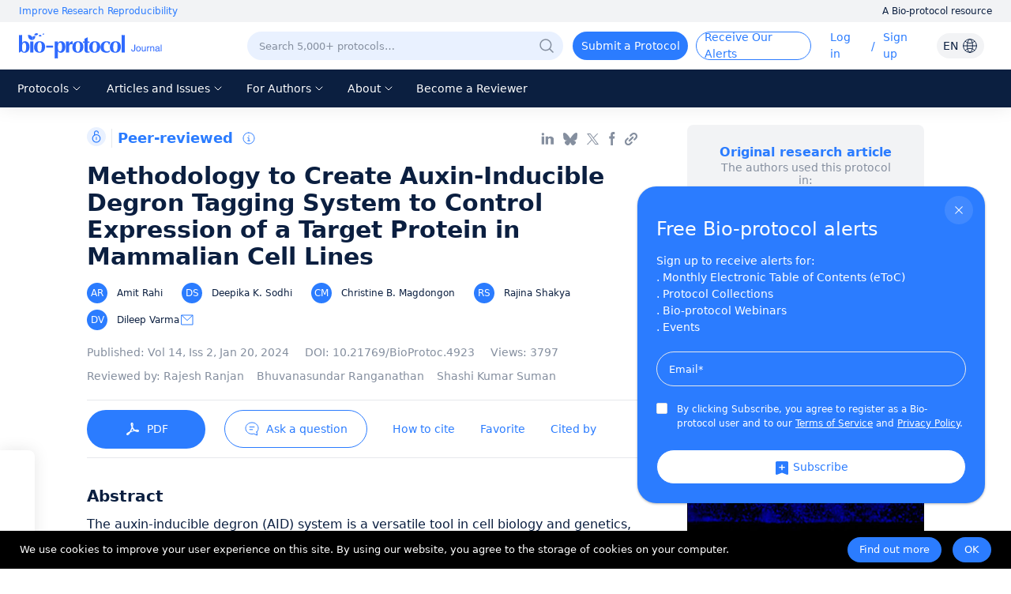

--- FILE ---
content_type: text/html; charset=utf-8
request_url: https://bio-protocol.org/en/bpdetail?id=4923&type=0
body_size: 61345
content:
<!doctype html>
<html data-n-head-ssr lang="en" data-n-head="%7B%22lang%22:%7B%22ssr%22:%22en%22%7D%7D">
  <head >
    <meta data-n-head="ssr" charset="utf-8"><meta data-n-head="ssr" name="viewport" content="width=device-width, initial-scale=1, minimum-scale=1.0, maximum-scale=1.0, user-scalable=no"><meta data-n-head="ssr" name="format-detection" content="telephone=no"><meta data-n-head="ssr" name="title" content="Methodology to Create Auxin-Inducible Degron Tagging System to Control Expression of a Target Protein in Mammalian Cell Lines"><meta data-n-head="ssr" name="description" content="The auxin-inducible degron (AID) system is a versatile tool in cell biology and genetics, enabling conditional protein regulation through auxin-induced degradation. Integrating CRISPR/Cas9 with AID expedites tagging and depletion of a required protein in human and mouse cells. The mechanism of AID involves interactions between receptors like TIR1 and the AID tag fused to the target protein. The presence of auxin triggers protein ubiquitination, leading to proteasome-mediated degradation. We have used AID to explore the mitotic functions of the replication licensing protein CDT1. Swift CDT1 degradation via AID upon auxin addition achieves precise mitotic inhibition, revealing defects in mitotic spindle structure and chromosome misalignment. Using live imaging, we found that mitosis-specific degradation of CDT1 delayed progression and chromosome mis-segregation. AID-mediated CDT1 inhibition surpasses siRNA-based methods, offering a robust approach to probe CDT1’s mitotic roles. The advantages of AID include targeted degradation and temporal control, facilitating rapid induction and reversal of degradation—contrasting siRNA’s delayed RNA degradation and protein turnover. In summary, the AID technique enhances precision, control, and efficiency in studying protein function and regulation across diverse cellular contexts. In this article, we provide a step-by-step methodology for generating an efficient AID-tagging system, keeping in mind the important considerations that need to be adopted to use it for investigating or characterizing protein function in a temporally controlled manner.Key features• The auxin-inducible degron (AID) system serves as a versatile tool, enabling conditional protein regulation through auxin-induced degradation in cell biology and genetics.• Integration of CRISPR/Cas9 knock-in technology with AID expedites the tagging and depletion of essential proteins in mammalian cells.• AID’s application extends to exploring the mitotic functions of the replication licensing protein CDT1, achieving precise mitotic inhibition and revealing spindle defects and chromosome misalignment.• The AID system and its diverse applications advance the understanding of protein function and cellular processes, contributing to the study of protein regulation and function.Graphical overview Cdt1–auxin-inducible degron (AID) tagging workflow. (A) Schematic of the cloned Cdt1 gRNA vector and the repair template generated to endogenously tag the Cdt1 genomic locus with YFP and AID at the C-terminal using CRISPR/CAS9-based genome editing. The two plasmids are transfected into DLD1-TIR1 stable cells, followed by sorting and scaling up of YFP-positive single cells. (B) The molecular mechanism of auxin-induced proteasome-mediated degradation of the target protein (CDT1) shown at the bottom of the figure is well worked out."><meta data-n-head="ssr" name="keywords" content="Auxin-inducible degron (AID),Protein regulation,Auxin-induced degradation,CRISPR/Cas9,Protein tagging,Protein depletion,TIR1 receptor,Proteasomal degradation,Mitotic functions,CDT1"><meta data-n-head="ssr" data-hid="title" property="og:title" content="Methodology to Create Auxin-Inducible Degron Tagging System to Control Expression of a Target Protein in Mammalian Cell Lines"><meta data-n-head="ssr" property="og:image" content="https://cdn.bio-protocol.org/forum/fe/static/share_logo.png"><meta data-n-head="ssr" property="og:type" content="website"><meta data-n-head="ssr" property="og:url" content=""><meta data-n-head="ssr" name="citation_title" content="Methodology to Create Auxin-Inducible Degron Tagging System to Control Expression of a Target Protein in Mammalian Cell Lines"><meta data-n-head="ssr" name="citation_author" content="Amit  Rahi"><meta data-n-head="ssr" name="citation_author" content="Deepika K. Sodhi"><meta data-n-head="ssr" name="citation_author" content="Christine B. Magdongon"><meta data-n-head="ssr" name="citation_author" content="Rajina  Shakya"><meta data-n-head="ssr" name="citation_author" content="Dileep   Varma"><meta data-n-head="ssr" name="citation_publication_date" content="2024/01/20"><meta data-n-head="ssr" name="citation_journal_title" content="Bio-protocol"><meta data-n-head="ssr" name="citation_volume" content="14"><meta data-n-head="ssr" name="citation_issue" content="2"><meta data-n-head="ssr" name="citation_doi" content="10.21769/BioProtoc.4923"><meta data-n-head="ssr" name="citation_pdf_url" content="https://en.bio-protocol.org/pdf/Bio-protocol4923.pdf"><title>Methodology to Create Auxin-Inducible Degron Tagging System to Control Expression of a Target Protein in Mammalian Cell Lines</title><link data-n-head="ssr" rel="icon" type="image/x-icon" href="/favicon.ico"><link data-n-head="ssr" rel="preconnect" href="https://cdn.bio-protocol.org"><link data-n-head="ssr" rel="dns-prefetch" href="https://cdn.bio-protocol.org"><link data-n-head="ssr" rel="canonical" href="https://bio-protocol.org/en/bpdetail?id=4923&amp;type=0"><link rel="preload" href="https://cdn.bio-protocol.org/journal/_nuxt/client/9f15388.js" as="script"><link rel="preload" href="https://cdn.bio-protocol.org/journal/_nuxt/client/css/1bee942.css" as="style"><link rel="preload" href="https://cdn.bio-protocol.org/journal/_nuxt/client/5aec40a.js" as="script"><link rel="preload" href="https://cdn.bio-protocol.org/journal/_nuxt/client/1294251.js" as="script"><link rel="preload" href="https://cdn.bio-protocol.org/journal/_nuxt/client/1a5f3cd.js" as="script"><link rel="preload" href="https://cdn.bio-protocol.org/journal/_nuxt/client/css/7ea8c96.css" as="style"><link rel="preload" href="https://cdn.bio-protocol.org/journal/_nuxt/client/3ea223b.js" as="script"><link rel="preload" href="https://cdn.bio-protocol.org/journal/_nuxt/client/css/90b5fbd.css" as="style"><link rel="preload" href="https://cdn.bio-protocol.org/journal/_nuxt/client/ef6ad7d.js" as="script"><link rel="preload" href="https://cdn.bio-protocol.org/journal/_nuxt/client/9ff9890.js" as="script"><link rel="preload" href="https://cdn.bio-protocol.org/journal/_nuxt/client/eead3e1.js" as="script"><link rel="preload" href="https://cdn.bio-protocol.org/journal/_nuxt/client/00ccf8b.js" as="script"><link rel="preload" href="https://cdn.bio-protocol.org/journal/_nuxt/client/90f8b40.js" as="script"><link rel="preload" href="https://cdn.bio-protocol.org/journal/_nuxt/client/css/86d8ea7.css" as="style"><link rel="preload" href="https://cdn.bio-protocol.org/journal/_nuxt/client/1478cd8.js" as="script"><link rel="preload" href="https://cdn.bio-protocol.org/journal/_nuxt/client/85635c3.js" as="script"><link rel="preload" href="https://cdn.bio-protocol.org/journal/_nuxt/client/930a447.js" as="script"><link rel="preload" href="https://cdn.bio-protocol.org/journal/_nuxt/client/0d00d87.js" as="script"><link rel="preload" href="https://cdn.bio-protocol.org/journal/_nuxt/client/bf707d6.js" as="script"><link rel="preload" href="https://cdn.bio-protocol.org/journal/_nuxt/client/40eb281.js" as="script"><link rel="preload" href="https://cdn.bio-protocol.org/journal/_nuxt/client/css/9bcbaf4.css" as="style"><link rel="preload" href="https://cdn.bio-protocol.org/journal/_nuxt/client/dd7885b.js" as="script"><link rel="preload" href="https://cdn.bio-protocol.org/journal/_nuxt/client/css/6d07bd6.css" as="style"><link rel="preload" href="https://cdn.bio-protocol.org/journal/_nuxt/client/0e52591.js" as="script"><link rel="preload" href="https://cdn.bio-protocol.org/journal/_nuxt/client/css/f1668bb.css" as="style"><link rel="preload" href="https://cdn.bio-protocol.org/journal/_nuxt/client/671c6f0.js" as="script"><link rel="preload" href="https://cdn.bio-protocol.org/journal/_nuxt/client/css/14b64e5.css" as="style"><link rel="preload" href="https://cdn.bio-protocol.org/journal/_nuxt/client/6cef0ce.js" as="script"><link rel="stylesheet" href="https://cdn.bio-protocol.org/journal/_nuxt/client/css/1bee942.css"><link rel="stylesheet" href="https://cdn.bio-protocol.org/journal/_nuxt/client/css/7ea8c96.css"><link rel="stylesheet" href="https://cdn.bio-protocol.org/journal/_nuxt/client/css/90b5fbd.css"><link rel="stylesheet" href="https://cdn.bio-protocol.org/journal/_nuxt/client/css/86d8ea7.css"><link rel="stylesheet" href="https://cdn.bio-protocol.org/journal/_nuxt/client/css/9bcbaf4.css"><link rel="stylesheet" href="https://cdn.bio-protocol.org/journal/_nuxt/client/css/6d07bd6.css"><link rel="stylesheet" href="https://cdn.bio-protocol.org/journal/_nuxt/client/css/f1668bb.css"><link rel="stylesheet" href="https://cdn.bio-protocol.org/journal/_nuxt/client/css/14b64e5.css">
  </head>
  <body >
    <div data-server-rendered="true" id="__nuxt"><div id="__layout"><div data-v-602d2368><div data-v-602d2368><!----> <div data-fetch-key="data-v-89d66b2c:0" class="header_box" style="position:relative;" data-v-89d66b2c data-v-602d2368><header data-v-89d66b2c><div class="header_wrap" data-v-89d66b2c><div class="global_slogan" data-v-89d66b2c><div class="slogan_box" data-v-89d66b2c><span class="global_pos" data-v-89d66b2c>Improve Research Reproducibility</span> <span class="resource_title" data-v-89d66b2c>A Bio-protocol resource</span></div></div> <div class="clearfix" data-v-89d66b2c></div> <div class="row nav_top_header" data-v-89d66b2c data-v-89d66b2c><div class="logo col-lg-3 col-12" data-v-89d66b2c data-v-89d66b2c><img src="https://cdn.bio-protocol.org/forum/fe/static/icon_journal.svg" alt="logo" style="margin-left:14px;" data-v-89d66b2c></div> <div class="col-lg-9 col-12" data-v-89d66b2c data-v-89d66b2c><ul class="header_content" style="float:right;" data-v-89d66b2c><!----> <li data-v-89d66b2c><div class="search_show" style="background:#E9F1FF;border:1px solid transparent;" data-v-89d66b2c><div class="input_wrap" data-v-89d66b2c><input type="text" placeholder="Search 5,000+ protocols…" value="" style="background:#E9F1FF;" data-v-89d66b2c></div> <div class="search_btn" style="display:none;" data-v-89d66b2c><div class="dif_div" style="display:none;" data-v-89d66b2c><div class="cursor" data-v-89d66b2c><img src="https://cdn.bio-protocol.org/forum/fe/static/icon_clear.svg" alt="clear" data-v-89d66b2c></div> <div class="search_line" data-v-89d66b2c></div></div> <div class="dif_div" data-v-89d66b2c><div class="cursor" data-v-89d66b2c><img src="https://cdn.bio-protocol.org/forum/fe/static/icon_tclear.svg" alt="clear" data-v-89d66b2c></div> <div class="search_line" style="background:transparent;" data-v-89d66b2c></div></div> <div class="search_icon" data-v-89d66b2c><img src="https://cdn.bio-protocol.org/forum/fe/static/icon_wsearch.svg" alt="search" data-v-89d66b2c></div></div> <div class="set_pos" data-v-89d66b2c><img src="https://cdn.bio-protocol.org/forum/fe/static/icon_search.svg" alt="search" data-v-89d66b2c></div></div></li> <div class="cleafix" data-v-89d66b2c></div> <!----> <li class="top_link submit_protocol hover_move cursor" data-v-89d66b2c>
              Submit a Protocol
            </li> <li class="top_link submit_Alerts hover_move cursor" data-v-89d66b2c>
              Receive Our Alerts
            </li> <li class="top_link operate_btn" style="margin-left:24px;min-width:42px;" data-v-89d66b2c><a href="javascript:;" data-v-89d66b2c>Log in</a></li> <li data-v-89d66b2c><span class="incline" data-v-89d66b2c>/</span></li> <li class="top_link operate_btn" style="min-width:52px;" data-v-89d66b2c><a href="javascript:;" data-v-89d66b2c>Sign up</a></li> <li class="top_link set_p0" style="display:none;" data-v-89d66b2c><div data-v-89d66b2c><div class="custom_avatar" data-v-89d66b2c></div></div> <ul class="protocolLink set_own" style="display:none;" data-v-89d66b2c><li data-v-89d66b2c><a href="https://en.bio-protocol.org/userhome.aspx?id=undefined" target="_blank" data-v-89d66b2c>My Bio Page</a></li> <li data-v-89d66b2c><div class="cursor" data-v-89d66b2c>Edit My Profile</div></li> <li data-v-89d66b2c><div class="cursor" data-v-89d66b2c>Change Password</div></li> <li data-v-89d66b2c><div class="cursor" data-v-89d66b2c>Log Out</div></li></ul></li> <li data-v-89d66b2c><div class="change_lang" data-v-89d66b2c><span data-v-89d66b2c>EN</span> <img src="https://cdn.bio-protocol.org/forum/fe/static/icon_language.svg" alt="change language" data-v-89d66b2c></div> <ul class="protocolLink set_lang" style="display:none;" data-v-89d66b2c><li class="active" data-v-89d66b2c><div class="cursor" data-v-89d66b2c>EN - English</div></li> <li data-v-89d66b2c><div class="cursor" data-v-89d66b2c>CN - 中文</div></li></ul> <div class="temp_div" data-v-89d66b2c></div></li></ul> <span style="clear:both;" data-v-89d66b2c></span></div></div> <div class="header_nav_wrap" data-v-89d66b2c><ul class="header_nav" data-v-89d66b2c><li class="top_link cursor hover_active protocol_nav" style="margin-left:18px;" data-v-89d66b2c><span data-v-89d66b2c>Protocols</span> <img src="https://cdn.bio-protocol.org/forum/fe/static/nav_down.svg" alt="down" style="display:;" data-v-89d66b2c> <img src="https://cdn.bio-protocol.org/forum/fe/static/nav_up.svg" alt="up" style="display:none;" data-v-89d66b2c> <ul class="protocolLink" style="display:none;" data-v-89d66b2c><li data-v-89d66b2c><a href="https://en.bio-protocol.org/category.aspx?fl1=2&amp;c=1" target="_blank" data-v-89d66b2c>Biochemistry</a></li> <li class="long_nav_li" data-v-89d66b2c><a href="https://en.bio-protocol.org/category.aspx?fl1=33&amp;c=1" target="_blank" data-v-89d66b2c>Bioinformatics and Computational Biology</a></li> <li data-v-89d66b2c><a href="https://en.bio-protocol.org/category.aspx?fl1=26&amp;c=1" target="_blank" data-v-89d66b2c>Biophysics</a></li> <li data-v-89d66b2c><a href="https://en.bio-protocol.org/category.aspx?fl1=15&amp;c=1" target="_blank" data-v-89d66b2c>Cancer Biology</a></li> <li data-v-89d66b2c><a href="https://en.bio-protocol.org/category.aspx?fl1=4&amp;c=1" target="_blank" data-v-89d66b2c>Cell Biology</a></li> <li data-v-89d66b2c><a href="https://en.bio-protocol.org/category.aspx?fl1=18&amp;c=1" target="_blank" data-v-89d66b2c>Developmental Biology</a></li> <li data-v-89d66b2c><a href="https://en.bio-protocol.org/category.aspx?fl1=10&amp;c=1" target="_blank" data-v-89d66b2c>Immunology</a></li> <li data-v-89d66b2c><a href="https://en.bio-protocol.org/category.aspx?fl1=12&amp;c=1" target="_blank" data-v-89d66b2c>Microbiology</a></li> <li data-v-89d66b2c><a href="https://en.bio-protocol.org/category.aspx?fl1=1&amp;c=1" target="_blank" data-v-89d66b2c>Molecular Biology</a></li> <li data-v-89d66b2c><a href="https://en.bio-protocol.org/category.aspx?fl1=6&amp;c=1" target="_blank" data-v-89d66b2c>Neuroscience</a></li> <li data-v-89d66b2c><a href="https://en.bio-protocol.org/category.aspx?fl1=22&amp;c=1" target="_blank" data-v-89d66b2c>Plant Science</a></li> <li data-v-89d66b2c><a href="https://en.bio-protocol.org/category.aspx?fl1=9&amp;c=1" target="_blank" data-v-89d66b2c>Stem Cell</a></li> <li data-v-89d66b2c><a href="https://en.bio-protocol.org/category.aspx?fl1=13&amp;c=1" target="_blank" data-v-89d66b2c>Systems Biology</a></li></ul></li> <li class="top_link cursor hover_active archive_nav" data-v-89d66b2c><span data-v-89d66b2c>Articles and Issues</span> <img src="https://cdn.bio-protocol.org/forum/fe/static/nav_down.svg" alt="down" style="display:;" data-v-89d66b2c> <img src="https://cdn.bio-protocol.org/forum/fe/static/nav_up.svg" alt="up" style="display:none;" data-v-89d66b2c> <ul class="protocolLink set_archive" style="display:none;" data-v-89d66b2c><li data-v-89d66b2c><a href="/en/archive" data-v-89d66b2c>
                  Current Issue
                </a></li> <li data-v-89d66b2c><a href="/en/archive" data-v-89d66b2c>
                  All Issues
                </a></li> <li data-v-89d66b2c><a href="/en/press" data-v-89d66b2c>
                  Articles In Press
                </a></li></ul></li> <li class="top_link cursor hover_active author_nav" data-v-89d66b2c><span data-v-89d66b2c>For Authors</span> <img src="https://cdn.bio-protocol.org/forum/fe/static/nav_down.svg" alt="down" style="display:;" data-v-89d66b2c> <img src="https://cdn.bio-protocol.org/forum/fe/static/nav_up.svg" alt="up" style="display:none;" data-v-89d66b2c> <ul class="protocolLink" style="display:none;" data-v-89d66b2c><li data-v-89d66b2c><a href="/en/authors" data-v-89d66b2c>Submission Procedure</a></li> <li data-v-89d66b2c><a href="/en/authors?type=guidelines" data-v-89d66b2c>Preparation Guidelines</a></li> <li data-v-89d66b2c><a href="/en/authors?type=submit" data-v-89d66b2c>Submit a Protocol</a></li> <li data-v-89d66b2c><a href="/en/authors?type=process" data-v-89d66b2c>Editorial Process</a></li> <li data-v-89d66b2c><a href="/en/authors?type=criteria" data-v-89d66b2c>Editorial Criteria</a></li> <li data-v-89d66b2c><a href="/en/authors?type=ai" data-v-89d66b2c>AI-Generated Material</a></li> <li data-v-89d66b2c><a href="/en/authors?type=ethics" data-v-89d66b2c>Publishing Ethics</a></li> <li data-v-89d66b2c><a href="/en/authors?type=interests" data-v-89d66b2c>Competing Interests</a></li> <li data-v-89d66b2c><a href="/en/authors?type=charges" data-v-89d66b2c>Article Processing Charges</a></li></ul></li> <li class="top_link cursor hover_active about_nav" data-v-89d66b2c><span data-v-89d66b2c>About</span> <img src="https://cdn.bio-protocol.org/forum/fe/static/nav_down.svg" alt="down" style="display:;" data-v-89d66b2c> <img src="https://cdn.bio-protocol.org/forum/fe/static/nav_up.svg" alt="up" style="display:none;" data-v-89d66b2c> <ul class="protocolLink set_about" style="display:none;" data-v-89d66b2c><li data-v-89d66b2c><a href="/en/about" data-v-89d66b2c>About Us</a></li> <li data-v-89d66b2c><a href="/en/about?type=aims" data-v-89d66b2c>Aims ＆ Scope</a></li> <li data-v-89d66b2c><a href="/en/about?type=advisory" data-v-89d66b2c>Advisors</a></li> <li data-v-89d66b2c><a href="/en/about?type=editorial" data-v-89d66b2c>Editors</a></li> <li data-v-89d66b2c><a href="/en/about?type=peer" data-v-89d66b2c>Reviewers</a></li> <li data-v-89d66b2c><a href="/en/about?type=lm" data-v-89d66b2c>Leadership and Management</a></li> <li data-v-89d66b2c><a href="/en/about?type=policy " data-v-89d66b2c>Open Access Policy</a></li> <li data-v-89d66b2c><a href="/en/about?type=ca" data-v-89d66b2c>Content Availability and Indexing</a></li> <li data-v-89d66b2c><a href="/en/about?type=jp#journal" data-v-89d66b2c>Journal Partners</a></li> <li data-v-89d66b2c><a href="/en/about?type=pm#pm" data-v-89d66b2c>Professional Memberships</a></li> <li data-v-89d66b2c><a href="/en/about?type=contact" data-v-89d66b2c>Contact Us</a></li></ul></li> <li class="top_link hover_active alerts_nav" data-v-89d66b2c><a href="/en/becomereviewer" data-v-89d66b2c>Become a Reviewer</a></li></ul></div></div> <!----> <!----></header> <div class="mask_box" style="display:none;" data-v-89d66b2c></div> <div class="more_nav hover_move" style="left:-100%;display:none;" data-v-89d66b2c><div class="nav_list" data-v-89d66b2c><div class="close_btn" data-v-89d66b2c><div class="change_lang" data-v-89d66b2c><span data-v-89d66b2c>EN</span> <img src="https://cdn.bio-protocol.org/forum/fe/static/icon_language.svg" alt="change language" data-v-89d66b2c></div> <ul class="protocolLink set_lang" style="display:none;" data-v-89d66b2c><li class="active" data-v-89d66b2c><div class="cursor" data-v-89d66b2c>EN - English</div></li> <li data-v-89d66b2c><div class="cursor" data-v-89d66b2c>CN - 中文</div></li></ul> <div class="temp_div" style="display:;" data-v-89d66b2c></div> <div data-v-89d66b2c><img src="https://cdn.bio-protocol.org/forum/fe/static/icon_lclose.svg" alt="close" data-v-89d66b2c></div></div> <div class="clearfix" data-v-89d66b2c></div> <div class="mobile_info" data-v-89d66b2c><div class="user_box" data-v-89d66b2c><div data-v-89d66b2c><img src="https://cdn.bio-protocol.org/forum/fe/static/icon_avatar.svg" alt="avatar" style="display:;" data-v-89d66b2c> <img src="" alt="" style="display:none;" data-v-89d66b2c> <div class="custom_avatar" style="display:none;" data-v-89d66b2c></div></div> <div style="display:;" data-v-89d66b2c><span data-v-89d66b2c>Log in</span> <span data-v-89d66b2c> / </span> <span data-v-89d66b2c>Sign up</span></div> <p style="display:none;" data-v-89d66b2c></p></div> <div class="login_operate" style="display:none;" data-v-89d66b2c><div data-v-89d66b2c><a href="https://en.bio-protocol.org/userhome.aspx?id=undefined" target="_blank" data-v-89d66b2c><img src="https://cdn.bio-protocol.org/forum/fe/static/icon_my.svg" alt="my page" data-v-89d66b2c> <span data-v-89d66b2c>Bio Page</span></a></div> <div class="edit_box" data-v-89d66b2c><img src="https://cdn.bio-protocol.org/forum/fe/static/icon_editp.svg" alt="edit" data-v-89d66b2c> <span data-v-89d66b2c>Edit Profile</span></div></div> <div class="clearfix" data-v-89d66b2c></div></div> <ul class="main_nav" data-v-89d66b2c><li class="active" data-v-89d66b2c><a href="javascript:;" data-v-89d66b2c>Home</a></li> <li class="protocols_nav" data-v-89d66b2c><div data-v-89d66b2c><span data-v-89d66b2c>Protocols</span> <img src="https://cdn.bio-protocol.org/forum/fe/static/icon_down.svg" alt="down" style="display:;" data-v-89d66b2c> <img src="https://cdn.bio-protocol.org/forum/fe/static/icon_up.svg" alt="up" style="display:none;" data-v-89d66b2c></div> <ul class="protocol_link" style="display:none;" data-v-89d66b2c><li data-v-89d66b2c><a href="https://en.bio-protocol.org/category.aspx?fl1=2&amp;c=1" target="_blank" data-v-89d66b2c>Biochemistry</a></li> <li class="long_nav_li" data-v-89d66b2c><a href="https://en.bio-protocol.org/category.aspx?fl1=33&amp;c=1" target="_blank" data-v-89d66b2c>Bioinformatics and Computational Biology</a></li> <li data-v-89d66b2c><a href="https://en.bio-protocol.org/category.aspx?fl1=26&amp;c=1" target="_blank" data-v-89d66b2c>Biophysics</a></li> <li data-v-89d66b2c><a href="https://en.bio-protocol.org/category.aspx?fl1=15&amp;c=1" target="_blank" data-v-89d66b2c>Cancer Biology</a></li> <li data-v-89d66b2c><a href="https://en.bio-protocol.org/category.aspx?fl1=4&amp;c=1" target="_blank" data-v-89d66b2c>Cell Biology</a></li> <li data-v-89d66b2c><a href="https://en.bio-protocol.org/category.aspx?fl1=18&amp;c=1" target="_blank" data-v-89d66b2c>Developmental Biology</a></li> <li data-v-89d66b2c><a href="https://en.bio-protocol.org/category.aspx?fl1=10&amp;c=1" target="_blank" data-v-89d66b2c>Immunology</a></li> <li data-v-89d66b2c><a href="https://en.bio-protocol.org/category.aspx?fl1=12&amp;c=1" target="_blank" data-v-89d66b2c>Microbiology</a></li> <li data-v-89d66b2c><a href="https://en.bio-protocol.org/category.aspx?fl1=1&amp;c=1" target="_blank" data-v-89d66b2c>Molecular Biology</a></li> <li data-v-89d66b2c><a href="https://en.bio-protocol.org/category.aspx?fl1=6&amp;c=1" target="_blank" data-v-89d66b2c>Neuroscience</a></li> <li data-v-89d66b2c><a href="https://en.bio-protocol.org/category.aspx?fl1=22&amp;c=1" target="_blank" data-v-89d66b2c>Plant Science</a></li> <li data-v-89d66b2c><a href="https://en.bio-protocol.org/category.aspx?fl1=9&amp;c=1" target="_blank" data-v-89d66b2c>Stem Cell</a></li> <li data-v-89d66b2c><a href="https://en.bio-protocol.org/category.aspx?fl1=13&amp;c=1" target="_blank" data-v-89d66b2c>Systems Biology</a></li></ul></li> <li class="protocols_nav" data-v-89d66b2c><div data-v-89d66b2c><span data-v-89d66b2c>Articles and Issues</span> <img src="https://cdn.bio-protocol.org/forum/fe/static/icon_down.svg" alt="down" style="display:;" data-v-89d66b2c> <img src="https://cdn.bio-protocol.org/forum/fe/static/icon_up.svg" alt="up" style="display:none;" data-v-89d66b2c></div> <ul class="protocol_link set_archive" style="display:none;" data-v-89d66b2c><li data-v-89d66b2c><a href="/en/archive" data-v-89d66b2c>Current Issue</a></li> <li data-v-89d66b2c><a href="/en/archive" data-v-89d66b2c>All Issues</a></li> <li data-v-89d66b2c><a href="/en/press" data-v-89d66b2c>Articles In Press</a></li></ul></li> <li class="protocols_nav" data-v-89d66b2c><div data-v-89d66b2c><span data-v-89d66b2c>For Authors</span> <img src="https://cdn.bio-protocol.org/forum/fe/static/icon_down.svg" alt="down" style="display:;" data-v-89d66b2c> <img src="https://cdn.bio-protocol.org/forum/fe/static/icon_up.svg" alt="up" style="display:none;" data-v-89d66b2c></div> <ul class="protocol_link" style="display:none;" data-v-89d66b2c><li data-v-89d66b2c><a href="/en/authors" data-v-89d66b2c>Submission Procedure</a></li> <li data-v-89d66b2c><a href="/en/authors?type=guidelines" data-v-89d66b2c>Preparation Guidelines</a></li> <li data-v-89d66b2c><a href="/en/authors?type=submit" data-v-89d66b2c>Submit a Protocol</a></li> <li data-v-89d66b2c><a href="/en/authors?type=process" data-v-89d66b2c>Editorial Process</a></li> <li data-v-89d66b2c><a href="/en/authors?type=criteria" data-v-89d66b2c>Editorial Criteria</a></li> <li data-v-89d66b2c><a href="/en/authors?type=ai" data-v-89d66b2c>AI-Generated Material</a></li> <li data-v-89d66b2c><a href="/en/authors?type=ethics" data-v-89d66b2c>Publishing Ethics</a></li> <li data-v-89d66b2c><a href="/en/authors?type=interests" data-v-89d66b2c>Competing Interests</a></li> <li data-v-89d66b2c><a href="/en/authors?type=charges" data-v-89d66b2c>Article Processing Charges</a></li></ul></li> <li class="protocols_nav" data-v-89d66b2c><div data-v-89d66b2c><span data-v-89d66b2c>About</span> <img src="https://cdn.bio-protocol.org/forum/fe/static/icon_down.svg" alt="down" style="display:;" data-v-89d66b2c> <img src="https://cdn.bio-protocol.org/forum/fe/static/icon_up.svg" alt="up" style="display:none;" data-v-89d66b2c></div> <ul class="protocol_link" style="display:none;" data-v-89d66b2c><li data-v-89d66b2c><a href="/en/about" data-v-89d66b2c>About Us</a></li> <li data-v-89d66b2c><a href="/en/about?type=aims" data-v-89d66b2c>Aims ＆ Scope</a></li> <li data-v-89d66b2c><a href="/en/about?type=advisory" data-v-89d66b2c>Advisors</a></li> <li data-v-89d66b2c><a href="/en/about?type=editorial" data-v-89d66b2c>Editors</a></li> <li data-v-89d66b2c><a href="/en/about?type=peer" data-v-89d66b2c>Reviewers</a></li> <li data-v-89d66b2c><a href="/en/about?type=lm" data-v-89d66b2c>Leadership and Management</a></li> <li data-v-89d66b2c><a href="/en/about?type=policy" data-v-89d66b2c>Open Access Policy</a></li> <li data-v-89d66b2c><a href="/en/about?type=ca" data-v-89d66b2c>Content Availability and Indexing</a></li> <li data-v-89d66b2c><a href="/en/about?type=jp#journal" data-v-89d66b2c>Journal Partners</a></li> <li data-v-89d66b2c><a href="/en/about?type=pm#pm" data-v-89d66b2c>Professional Memberships</a></li> <li data-v-89d66b2c><a href="/en/about?type=contact" data-v-89d66b2c>Contact Us</a></li></ul></li> <li data-v-89d66b2c><a href="/en/becomereviewer" data-v-89d66b2c>Become a Reviewer</a></li></ul> <div class="reset_box" data-v-89d66b2c><a class="submit_protocol" data-v-89d66b2c>Submit a Protocol</a> <a class="submit_Alerts" data-v-89d66b2c>Receive Our Alerts</a> <div style="display:none;" data-v-89d66b2c><span data-v-89d66b2c>Reset Password</span> <span data-v-89d66b2c>Log Out</span></div></div></div></div> <!----> <!----></div> <div class="container" data-v-cf5cf382 data-v-cf5cf382 data-v-602d2368><!----> <!----> <div data-v-cf5cf382><div class="row" data-v-cf5cf382 data-v-cf5cf382><div class="col-lg-8 col-12" data-v-cf5cf382 data-v-cf5cf382><!----> <!----> <div class="footer_link" data-v-cf5cf382><div class="protocol_flag" data-v-cf5cf382><div class="elife_box" data-v-cf5cf382><img src="https://cdn.bio-protocol.org/forum/fe/static/bpdetail_icon_lock.svg" alt="bpdetail_icon_lock" class="iconKY" data-v-cf5cf382> <div class="dividerIcon el-divider el-divider--vertical" data-v-cf5cf382 data-v-cf5cf382><!----></div></div> <!----> <div class="show_tag" data-v-cf5cf382>
              Peer-reviewed</div> <!----> <span data-v-cf5cf382><div role="tooltip" id="el-popover-6730" aria-hidden="true" class="el-popover el-popper" style="width:300px;display:none;"><!----><span data-v-cf5cf382>Protocol published in the <em data-v-cf5cf382>Bio-protocol</em> journal</span> <!----> <!----> </div><span class="el-popover__reference-wrapper"><img src="https://cdn.bio-protocol.org/forum/fe/static/icon_tooltip.svg" alt="tooltip" class="tooltip_img" data-v-cf5cf382></span></span></div> <div class="link_wrap" data-v-cf5cf382><div class="link_icon set_ml0 linkin_share" data-v-cf5cf382></div> <div class="link_icon bluesky_share" data-v-cf5cf382></div> <div class="link_icon x_share" data-v-cf5cf382></div> <div class="link_icon facebook_share" data-v-cf5cf382></div> <!----> <!----> <!----> <!----> <div class="link_icon lock_link copy_share" data-v-cf5cf382></div></div></div> <h1 class="protocol_title" data-v-cf5cf382>Methodology to Create Auxin-Inducible Degron Tagging System to Control Expression of a Target Protein in Mammalian Cell Lines</h1> <!----> <div class="list_person" data-v-cf5cf382><div class="author_box" data-v-cf5cf382><a href="https://en.bio-protocol.org/userhome.aspx?id=1062235" target="_blank" data-v-cf5cf382><span class="avatar_wrap cursor" data-v-cf5cf382><!----><!----><!----><!----><!----><!----><!----> <div data-v-cf5cf382><!----> <!----> <div data-v-cf5cf382><span class="set_flex" data-v-cf5cf382><span class="custom_avatar" data-v-cf5cf382>AR</span> <span data-v-cf5cf382>Amit  Rahi</span> <!----></span></div> <!----></div></span></a> <!----> <!----> <!----> <!----></div><div class="author_box" data-v-cf5cf382><a href="https://en.bio-protocol.org/userhome.aspx?id=1464655" target="_blank" data-v-cf5cf382><span class="avatar_wrap cursor" data-v-cf5cf382><!----><!----><!----><!----><!----><!----><!----> <div data-v-cf5cf382><!----> <!----> <div data-v-cf5cf382><span class="set_flex" data-v-cf5cf382><span class="custom_avatar" data-v-cf5cf382>DS</span> <span data-v-cf5cf382>Deepika K. Sodhi</span> <!----></span></div> <!----></div></span></a> <!----> <!----> <!----> <!----></div><div class="author_box" data-v-cf5cf382><a href="https://en.bio-protocol.org/userhome.aspx?id=1464652" target="_blank" data-v-cf5cf382><span class="avatar_wrap cursor" data-v-cf5cf382><!----><!----><!----><!----><!----><!----><!----> <div data-v-cf5cf382><!----> <!----> <div data-v-cf5cf382><span class="set_flex" data-v-cf5cf382><span class="custom_avatar" data-v-cf5cf382>CM</span> <span data-v-cf5cf382>Christine B. Magdongon</span> <!----></span></div> <!----></div></span></a> <!----> <!----> <!----> <!----></div><div class="author_box" data-v-cf5cf382><a href="https://en.bio-protocol.org/userhome.aspx?id=1464654" target="_blank" data-v-cf5cf382><span class="avatar_wrap cursor" data-v-cf5cf382><!----><!----><!----><!----><!----><!----><!----> <div data-v-cf5cf382><!----> <!----> <div data-v-cf5cf382><span class="set_flex" data-v-cf5cf382><span class="custom_avatar" data-v-cf5cf382>RS</span> <span data-v-cf5cf382>Rajina  Shakya</span> <!----></span></div> <!----></div></span></a> <!----> <!----> <!----> <!----></div><div class="author_box" data-v-cf5cf382><a href="https://en.bio-protocol.org/userhome.aspx?id=1440217" target="_blank" data-v-cf5cf382><span class="avatar_wrap cursor" data-v-cf5cf382><!----><!----><!----><!----><!----><!----><!----> <div data-v-cf5cf382><!----> <!----> <div data-v-cf5cf382><span class="set_flex" data-v-cf5cf382><span class="custom_avatar" data-v-cf5cf382>DV</span> <span class="set_mr0" data-v-cf5cf382>Dileep   Varma</span> <img slot="reference" src="https://cdn.bio-protocol.org/forum/fe/static/icon_email.svg" alt="email" class="cursor email_icon" data-v-cf5cf382></span></div> <!----></div></span></a> <!----> <!----> <!----> <!----></div> <div class="clearfix" data-v-cf5cf382></div></div> <p class="protocol_tag" data-v-cf5cf382><!----> <!----> <span class="mobile_dis" data-v-cf5cf382><span data-v-cf5cf382>Published:
              <a href="/en/archive?vol=14&amp;issid=1337" class="set_mr0" data-v-cf5cf382><span data-v-cf5cf382>Vol
                  14, </span> <span data-v-cf5cf382>Iss
                  2, </span> <span class="doi_box" data-v-cf5cf382>Jan 20, 2024</span></a></span> <!----></span> <!----> <span class="mobile_dis" data-v-cf5cf382><span data-v-cf5cf382><span data-v-cf5cf382>DOI: </span> <a href="https://doi.org/10.21769/BioProtoc.4923" target="_blank" class="set_mr0" data-v-cf5cf382><span class="doi_box" data-v-cf5cf382>10.21769/BioProtoc.4923</span></a></span> <span data-v-cf5cf382><span data-v-cf5cf382>Views:</span> <span data-v-cf5cf382>3797</span></span></span></p> <p class="protocol_tag" data-v-cf5cf382><span class="doi_box set_mr0" data-v-cf5cf382>
            Reviewed by: <span data-v-cf5cf382><a href="https://en.bio-protocol.org/userhome.aspx?id=1289595" target="_blank" data-v-cf5cf382>Rajesh Ranjan</a></span><span data-v-cf5cf382><a href="https://en.bio-protocol.org/userhome.aspx?id=1554269" target="_blank" data-v-cf5cf382>Bhuvanasundar Ranganathan</a></span><span data-v-cf5cf382><span class="no_url" data-v-cf5cf382>Shashi Kumar Suman</span></span></span></p> <div class="operate" data-v-cf5cf382><div class="download_wrap" data-v-cf5cf382><div class="download_pdf hover_move" data-v-cf5cf382><div class="download_box" data-v-cf5cf382><img src="https://cdn.bio-protocol.org/forum/fe/static/icon_dpdf.svg" alt="download pdf" data-v-cf5cf382> <span data-v-cf5cf382>PDF</span> <a href="https://en.bio-protocol.org/epdf/4923" style="display:none;" data-v-cf5cf382>PDF</a></div></div> <!----> <div class="ask_question hover_move" data-v-cf5cf382><img src="https://cdn.bio-protocol.org/forum/fe/static/icon_ask.svg" alt="ask" class="hover_move" data-v-cf5cf382> <img src="https://cdn.bio-protocol.org/forum/fe/static/icon_hask.svg" alt="ask" class="hover_move" style="display:none;" data-v-cf5cf382> <span class="hover_move" style="color:#2B7CFF;" data-v-cf5cf382>Ask a question</span></div></div> <div class="other_operate" data-v-cf5cf382><div class="cursor" data-v-cf5cf382><div class="cursor hover_move" data-v-cf5cf382><span class="hover_move span_set" style="color:#2B7CFF;" data-v-cf5cf382>How to cite</span></div></div> <div class="cursor" data-v-cf5cf382><span class="hover_move span_set" style="color:#2B7CFF;" data-v-cf5cf382>Favorite</span></div> <div class="cursor" data-v-cf5cf382><span class="span_set cursor" style="color:#2B7CFF;" data-v-cf5cf382>Cited by</span></div> <!----> <div class="clearfix" data-v-cf5cf382></div></div></div> <!----></div> <div class="right_box" data-v-cf5cf382><!----> <div class="clearfix" data-v-cf5cf382></div> <div class="article_box" data-v-cf5cf382><p class="article_type" data-v-cf5cf382>Original research article</p> <p data-v-cf5cf382>The authors used this protocol in:</p> <div data-v-cf5cf382><a href="https://rupress.org/jcb/article/222/8/e202208018/214139/The-Ndc80-Cdt1-Ska1-complex-is-a-central" target="_blank" data-v-cf5cf382><img src="https://en-cdn.bio-protocol.org/imageup/photo/20240102095214186.jpg" alt="Cover of The Journal of Cell Biology, featuring study using the protocol." data-v-cf5cf382></a></div> <p data-v-cf5cf382>Jun 2023</p></div> <div class="clearfix" data-v-cf5cf382></div> <div class="ad_bbox" data-v-cf5cf382><p class="ad_title" data-v-cf5cf382>Advertisement</p> <!----> <div class="ad_wrap" data-v-cf5cf382><div class="ad_box" data-v-cf5cf382><a href="https://s.bio-protocol.org/af84b9e1e5885714?is_ad=true&amp;number=602882869353775106&amp;display_number=602883474099863554" target="_blank" data-v-cf5cf382><div data-v-cf5cf382><img src="https://cdn.bio-protocol.org/advertisement/png/ed7754afe47c3d988f2c8a0b62d6b9d9.jpg" alt="A protocol guide to micro milling for bio-microfluidics" data-v-cf5cf382></div></a></div></div></div> <div class="clearfix" data-v-cf5cf382></div> <!----> <div class="clearfix" data-v-cf5cf382></div> <a href="/en/psi?source=protocol" data-v-cf5cf382><div class="request_box" data-v-cf5cf382><img src="https://cdn.bio-protocol.org/journal/img/bpdetail_psi_v2.jpg" alt="Presubmission Inquiry" class="img_psi" data-v-cf5cf382></div></a> <div class="clearfix" data-v-cf5cf382></div> <div class="collectionlist" data-v-cf5cf382><p class="rap_title" data-v-cf5cf382>Protocol Collections</p> <p class="search_form" data-v-cf5cf382>Comprehensive collections of detailed, peer-reviewed protocols focusing on specific topics</p> <div class="swiper-container swiper" data-v-cf5cf382><div class="swiper-wrapper"><div class="swiper-slide" data-v-cf5cf382><a href="https://en.bio-protocol.org/ebookinfo.aspx?id=14&amp;code=1&amp;source=P0" target="_blank" data-v-cf5cf382><img src="https://en-cdn.bio-protocol.org/imagesUP/eBook/Cover/cancer-1_0_20220712022341.jpg" alt="Cancer Research" data-v-cf5cf382></a></div><div class="swiper-slide" data-v-cf5cf382><a href="https://en.bio-protocol.org/ebookinfo.aspx?id=15&amp;code=1&amp;source=P0" target="_blank" data-v-cf5cf382><img src="https://en-cdn.bio-protocol.org/imagesUP/eBook/Cover/IMMUNOLOGY-1_0_20220712022945.jpg" alt="Immunology" data-v-cf5cf382></a></div><div class="swiper-slide" data-v-cf5cf382><a href="https://en.bio-protocol.org/ebookinfo.aspx?id=16&amp;code=1&amp;source=P0" target="_blank" data-v-cf5cf382><img src="https://en-cdn.bio-protocol.org/imagesUP/eBook/Cover/Development-1_0_20220712023149.jpg" alt="Developmental Biology" data-v-cf5cf382></a></div><div class="swiper-slide" data-v-cf5cf382><a href="https://en.bio-protocol.org/ebookinfo.aspx?id=17&amp;code=1&amp;source=P0" target="_blank" data-v-cf5cf382><img src="https://en-cdn.bio-protocol.org/imagesUP/eBook/Cover/Microbiology-1_0_20220712023408.jpg" alt="Microbiology" data-v-cf5cf382></a></div><div class="swiper-slide" data-v-cf5cf382><a href="https://en.bio-protocol.org/ebookinfo.aspx?id=18&amp;code=1&amp;source=P0" target="_blank" data-v-cf5cf382><img src="https://en-cdn.bio-protocol.org/imagesUP/eBook/Cover/Neuroscience-1_0_20220712023509.jpg" alt="Neuroscience" data-v-cf5cf382></a></div><div class="swiper-slide" data-v-cf5cf382><a href="https://en.bio-protocol.org/ebookinfo.aspx?id=22&amp;code=1&amp;source=P0" target="_blank" data-v-cf5cf382><img src="https://en-cdn.bio-protocol.org/imagesUP/eBook/Cover/Cell-imaging-collection-2023-v5-1_0_20231129214805_22_20250717233140.jpg" alt="Cell Imaging - A Special Collection for Cell Bio 2023" data-v-cf5cf382></a></div></div></div> <!----> <div class="see_more" data-v-cf5cf382><a href="https://bio-protocol.org/ebooks.aspx?source=P0" target="_blank" data-v-cf5cf382><span data-v-cf5cf382>See all</span> <img src="https://cdn.bio-protocol.org/forum/fe/static/icon_next.svg" alt="more" data-v-cf5cf382></a></div></div> <div class="clearfix" data-v-cf5cf382></div> <div class="relate_box" data-v-cf5cf382><p class="relate_titile" data-v-cf5cf382>Related protocols</p> <div class="single_relate" data-v-cf5cf382><a href="/en/bpdetail?id=5381&amp;type=0" data-v-cf5cf382><div class="top_content" data-v-cf5cf382><div class="left_box" data-v-cf5cf382><img src="https://en-cdn.bio-protocol.org/imageup/arcimg/20250709193228583.jpg?t=1769010210" alt="Multi-phase Training in Virus-Like Particle Synthesis to Foster Science Self-efficacy in Students With Minimal Laboratory Experience" data-v-cf5cf382></div> <p data-v-cf5cf382>Multi-phase Training in Virus-Like Particle Synthesis to Foster Science Self-efficacy in Students With Minimal Laboratory Experience</p></div></a> <p class="author_str" data-v-cf5cf382>Macie A. Proctor-Roser [...] Naomi R. Lee</p> <p class="author_str date_str" data-v-cf5cf382><span data-v-cf5cf382>Jul 20, 2025</span> <span class="set_mlh" data-v-cf5cf382>1736 Views</span></p></div><div class="single_relate" data-v-cf5cf382><a href="/en/bpdetail?id=5398&amp;type=0" data-v-cf5cf382><div class="top_content" data-v-cf5cf382><div class="left_box" data-v-cf5cf382><img src="https://en-cdn.bio-protocol.org/imageup/arcimg/20250711011937800.jpg?t=1769010210" alt="ZnCl&lt;sub&gt;2&lt;/sub&gt; Precipitation-Assisted Sample Preparation for Proteomic Analysis" data-v-cf5cf382></div> <p data-v-cf5cf382>ZnCl<sub>2</sub> Precipitation-Assisted Sample Preparation for Proteomic Analysis</p></div></a> <p class="author_str" data-v-cf5cf382>Qiqing He [...] Fuchu He</p> <p class="author_str date_str" data-v-cf5cf382><span data-v-cf5cf382>Jul 20, 2025</span> <span class="set_mlh" data-v-cf5cf382>2702 Views</span></p></div><div class="single_relate" data-v-cf5cf382><a href="/en/bpdetail?id=5415&amp;type=0" data-v-cf5cf382><div class="top_content" data-v-cf5cf382><div class="left_box" data-v-cf5cf382><img src="https://en-cdn.bio-protocol.org/imageup/arcimg/20250804233143127.jpg?t=1769010210" alt="An Optimized Enzyme-Coupled Spectrophotometric Method for Measuring Pyruvate Kinase Kinetics" data-v-cf5cf382></div> <p data-v-cf5cf382>An Optimized Enzyme-Coupled Spectrophotometric Method for Measuring Pyruvate Kinase Kinetics</p></div></a> <p class="author_str" data-v-cf5cf382>Saurabh Upadhyay</p> <p class="author_str date_str" data-v-cf5cf382><span data-v-cf5cf382>Aug 20, 2025</span> <span class="set_mlh" data-v-cf5cf382>2387 Views</span></p></div></div> <div class="clearfix" data-v-cf5cf382></div></div> <!----></div> <div class="row" data-v-cf5cf382 data-v-cf5cf382><div class="nav_tag col-lg-8 col-12" data-v-cf5cf382 data-v-cf5cf382><!----> <div class="Abstract" data-v-cf5cf382><p class="pptt" id="biaoti0">Abstract</p><div class="content_box no_border set_p0"><p><p>The auxin-inducible degron (AID) system is a versatile tool in cell biology and genetics, enabling conditional protein regulation through auxin-induced degradation. Integrating CRISPR/Cas9 with AID expedites tagging and depletion of a required protein in human and mouse cells. The mechanism of AID involves interactions between receptors like TIR1 and the AID tag fused to the target protein. The presence of auxin triggers protein ubiquitination, leading to proteasome-mediated degradation. We have used AID to explore the mitotic functions of the replication licensing protein CDT1. Swift CDT1 degradation via AID upon auxin addition achieves precise mitotic inhibition, revealing defects in mitotic spindle structure and chromosome misalignment. Using live imaging, we found that mitosis-specific degradation of CDT1 delayed progression and chromosome mis-segregation. AID-mediated CDT1 inhibition surpasses siRNA-based methods, offering a robust approach to probe CDT1’s mitotic roles. The advantages of AID include targeted degradation and temporal control, facilitating rapid induction and reversal of degradation—contrasting siRNA’s delayed RNA degradation and protein turnover. In summary, the AID technique enhances precision, control, and efficiency in studying protein function and regulation across diverse cellular contexts. In this article, we provide a step-by-step methodology for generating an efficient AID-tagging system, keeping in mind the important considerations that need to be adopted to use it for investigating or characterizing protein function in a temporally controlled manner.<br/></p><p><p><br/><strong>Key features</strong><br/></p><p><p>• The auxin-inducible degron (AID) system serves as a versatile tool, enabling conditional protein regulation through auxin-induced degradation in cell biology and genetics.<br/></p><p><p>• Integration of CRISPR/Cas9 knock-in technology with AID expedites the tagging and depletion of essential proteins in mammalian cells.<br/></p><p><p>• AID’s application extends to exploring the mitotic functions of the replication licensing protein CDT1, achieving precise mitotic inhibition and revealing spindle defects and chromosome misalignment.<br/></p><p><p>• The AID system and its diverse applications advance the understanding of protein function and cellular processes, contributing to the study of protein regulation and function.<br/></p><p><p><br/><strong>Graphical overview </strong><br/></p><p><p><br/><img class="layerphoto_big  cursor" loading="lazy" src="https://en-cdn.bio-protocol.org/attached/image/20240102/20240102215056_8849.jpg" alt="" style="max-width:100% !important;margin-bottom:24px !important;width:100% !important;max-height:none;height:auto;; max-height:none;"/><br/><strong>Cdt1–auxin-inducible degron (AID) tagging workflow.</strong> (A) Schematic of the cloned Cdt1 gRNA vector and the repair template generated to endogenously tag the Cdt1 genomic locus with YFP and AID at the C-terminal using CRISPR/CAS9-based genome editing. The two plasmids are transfected into DLD1-TIR1 stable cells, followed by sorting and scaling up of YFP-positive single cells. (B) The molecular mechanism of auxin-induced proteasome-mediated degradation of the target protein (CDT1) shown at the bottom of the figure is well worked out.</p><p></p><span class="keywords_tag">Keywords: </span><a href="/en/searchlist?content=Auxin-inducible degron (AID)"
              target="_blank"
              onclick="keywordClick('441573298500468836','Auxin-inducible degron (AID)')"
              class="k_link">
              <span>Auxin-inducible degron (AID)</span>
              <img src="https://cdn.bio-protocol.org/forum/fe/static/icon_ksearch.svg" alt="search" class="k_search"/>
            </a><a href="/en/searchlist?content=Protein regulation"
              target="_blank"
              onclick="keywordClick('441573298500468836','Protein regulation')"
              class="k_link">
              <span>Protein regulation</span>
              <img src="https://cdn.bio-protocol.org/forum/fe/static/icon_ksearch.svg" alt="search" class="k_search"/>
            </a><a href="/en/searchlist?content=Auxin-induced degradation"
              target="_blank"
              onclick="keywordClick('441573298500468836','Auxin-induced degradation')"
              class="k_link">
              <span>Auxin-induced degradation</span>
              <img src="https://cdn.bio-protocol.org/forum/fe/static/icon_ksearch.svg" alt="search" class="k_search"/>
            </a><a href="/en/searchlist?content=CRISPR/Cas9"
              target="_blank"
              onclick="keywordClick('441573298500468836','CRISPR/Cas9')"
              class="k_link">
              <span>CRISPR/Cas9</span>
              <img src="https://cdn.bio-protocol.org/forum/fe/static/icon_ksearch.svg" alt="search" class="k_search"/>
            </a><a href="/en/searchlist?content=Protein tagging"
              target="_blank"
              onclick="keywordClick('441573298500468836','Protein tagging')"
              class="k_link">
              <span>Protein tagging</span>
              <img src="https://cdn.bio-protocol.org/forum/fe/static/icon_ksearch.svg" alt="search" class="k_search"/>
            </a><a href="/en/searchlist?content=Protein depletion"
              target="_blank"
              onclick="keywordClick('441573298500468836','Protein depletion')"
              class="k_link">
              <span>Protein depletion</span>
              <img src="https://cdn.bio-protocol.org/forum/fe/static/icon_ksearch.svg" alt="search" class="k_search"/>
            </a><a href="/en/searchlist?content=TIR1 receptor"
              target="_blank"
              onclick="keywordClick('441573298500468836','TIR1 receptor')"
              class="k_link">
              <span>TIR1 receptor</span>
              <img src="https://cdn.bio-protocol.org/forum/fe/static/icon_ksearch.svg" alt="search" class="k_search"/>
            </a><a href="/en/searchlist?content=Proteasomal degradation"
              target="_blank"
              onclick="keywordClick('441573298500468836','Proteasomal degradation')"
              class="k_link">
              <span>Proteasomal degradation</span>
              <img src="https://cdn.bio-protocol.org/forum/fe/static/icon_ksearch.svg" alt="search" class="k_search"/>
            </a><a href="/en/searchlist?content=Mitotic functions"
              target="_blank"
              onclick="keywordClick('441573298500468836','Mitotic functions')"
              class="k_link">
              <span>Mitotic functions</span>
              <img src="https://cdn.bio-protocol.org/forum/fe/static/icon_ksearch.svg" alt="search" class="k_search"/>
            </a><a href="/en/searchlist?content=CDT1"
              target="_blank"
              onclick="keywordClick('441573298500468836','CDT1')"
              class="k_link">
              <span>CDT1</span>
              <img src="https://cdn.bio-protocol.org/forum/fe/static/icon_ksearch.svg" alt="search" class="k_search"/>
            </a></div></div> <div class="bg_wrap Background" data-v-cf5cf382><p class="pptt" id="biaoti1">Background</p><p></p><p>Conditional protein degradation is an invaluable approach to understand cellular function. Among the various techniques available, the auxin-inducible degron (AID) system stands out. AID is a versatile molecular tool extensively utilized in cell biology and molecular genetics for the conditional destabilization of target proteins, facilitated by CRISPR/Cas9 gene knock-in technology [1, 2]. This mechanism capitalizes on the unique ability of the plant hormone auxin to rapidly degrade specific proteins bearing an AID sequence not only in non-plant cells like DLD1, HCT116, and HeLa but also in organisms like <em>Caenorhabditis elegans</em>, mouse, and yeast [3–6]. The AID assay furnishes a valuable means for probing protein functions and regulating protein expression in live cells. Its precise control over protein degradation addresses limitations of other methods such as RNAi gene silencing, which is both slow and less specific, lacking conditionality. The AID system, on the other hand, operates at the protein level, offering simplicity, rapidity, effectiveness, and reversibility. Central to this system is the interaction between the transport inhibitor response 1 receptor (TIR1), an F-box related protein, and the AID tag (available as 25 or 7 kDa), genetically fused to the protein of interest [7–9]. The half-life degradation of the tag, which is approximately 30 min, can be observed in a mammalian cell line expressing TIR1. Upon auxin binding to the TIR1 receptor, a conformational change occurs, allowing TIR1 to bind to the AID tag on the target protein. This interaction triggers the activation of the SCF (Skp1-Cullin-F-box) E3 ubiquitin ligase complex, comprising Skp1, Cul1, and RBX1. RBX1 associates with the E2 ubiquitin ligase, facilitating the ubiquitination of the protein of interest and its subsequent proteasomal degradation (26S proteasome). This system is advantageous as it leads to rapid degradation of the protein of interest in the presence of auxin, and its removal restores the phenotype [10, 11].</p><p>In our study, we employed the AID system as an innovative approach to investigate the mitotic functions of the replication licensing protein, CDT1. Through the AID system, we achieved precise and controlled inhibition of CDT1 during mitosis by inducing rapid degradation through auxin addition [12]. This strategy unveiled significant defects in mitotic spindle structure and chromosome alignment in treated cells. The system’s simplicity, control, and reversibility render it highly valuable for studying essential proteins and unraveling their roles in various cellular processes.</p><p></p></div> <div class="more_text protocol_body" data-v-cf5cf382><p id="biaoti53433" class="pptt">Materials and reagents</p><ol class="npwtwok"><li><p>Cas9-gRNA expression vector (e.g., pX330, PX458, PX459)</p></li><li><p>Parent repair template (a gift from Dan Foltz Lab)</p></li><li><p>Sense oligo for cloning of sg at BbsI site (5&#39;-CACCG [sgRNA Target Sequence]-3&#39;)</p></li><li><p>Antisense oligo for cloning at BbsI site (5&#39;-AAAC [reverse complement sgRNA Target Sequence] C-3&#39;)</p></li></ol><br/><strong>Biological materials</strong> <ol class="npwtwok"><li><p>DLD1-TIR1 cells, colorectal adenocarcinoma cell line (a kind gift from Andrew Holland, Johns Hopkins University, Baltimore, MD, USA)</p></li><li><p>One Shot<sup>TM</sup> Stbl3<sup>TM</sup> chemically competent <em>E. coli</em> (Thermo Fisher Scientific, catalog number: C737303)</p></li></ol><br/><strong>Reagents</strong> <ol class="npwtwok"><li><p>Dulbecco&#39;s modified Eagle&#39;s medium (DMEM) (Corning, catalog number: 10-013-CV)</p></li><li><p>Penicillin-Streptomycin 10,000 U/mL (Thermo Fisher Scientific, catalog number: 15140122)</p></li><li><p>Trypsin-EDTA, 1× (CORNING, catalog number: 25-052-CI)</p></li><li><p>Phosphate-buffered saline (PBS 1×) (CORNING, catalog number: 21-040-CV)</p></li><li><p>Effectene transfection agent (Qiagen, catalog number: 301425)</p></li><li><p>Dimethyl sulfoxide (DMSO) (Fisher Bio Reagents<sup>TM</sup>, catalog number: BP231-100)</p></li><li><p>Auxin (Indole-3-acetic acid, IAA) (Sigma-Aldrich, catalog number: 15148-2G)</p></li><li><p>Bovine serum albumin (BSA) (Sigma-Aldrich, catalog number: A7906)</p></li><li><p>Anti-GFP mouse monoclonal (Thermo Fisher Scientific, catalog number: A-11120)</p></li><li><p>Anti-Cdt1 rabbit polyclonal H-300 (Santa Cruz Biotech, catalog number: sc-28262)</p></li><li><p>Anti-Tubulin anti-mouse monoclonal DM1A (Santa Cruz Biotech, catalog number: sc-32293)</p></li><li><p>HRP-conjugated rabbit/mouse antibodies (Azure Biosystems, catalog numbers: AC2114 and AC2115)</p></li><li><p>SuperSignal<sup>TM</sup> West Pico PLUS Chemiluminescent Substrate (Thermo Scientific, catalog number: 34580)</p></li><li><p>Plasmid Isolation kit (Qiagen, catalog number: 27104)</p></li><li><p>Gel Extraction kit (Plasmid and PCR clean-up kit) (Qiagen, catalog number: 28704)</p></li><li><p>Quick-DNA Microprep kit (Zymo Research, catalog number: D3020)</p></li><li><p>PCR Master Mix (2×) reagents (Thermo Scientific, catalog number: K0171)</p></li><li><p>GeneRuler 1 kb DNA ladder (Thermo Scientific, catalog number: SM0311)</p></li><li><p>TriTrack DNA loading dye (6×) (Thermo Scientific, catalog number: R1161)</p></li><li><p>T4 DNA ligase enzyme (NEB, catalog number: M0202S)</p></li><li><p>10× buffer for T4 DNA ligase (NEB, catalog number: B0202S)</p></li><li><p>Bbs1 enzyme (NEB, catalog number: R0539S)</p></li><li><p>Ethidium bromide (Bio-Rad, catalog number: 161-0433)</p></li><li><p>Agarose HS (Denville Scientific Inc., catalog number: CA3510-8)</p></li><li><p>Ethylenediaminetetraacetic acid (EDTA) (Sigma-Aldrich, catalog number: 03620)</p></li><li><p>Sodium dodecyl sulphate (SDS) (Fisher Scientific, catalog number: BP166-500)</p></li><li><p>Tris-base (ChemCruz, catalog number: 77-86-1)</p></li><li><p>Ammonium persulfate (APS) (Sigma-Aldrich, catalog number: A3678)</p></li><li><p>TEMED (GE Healthcare, catalog number: 17-1312-01)</p></li><li><p>Acrylamide/Bis-acrylamide, 30% solution (Sigma-Aldrich, catalog number: A3574)</p></li><li><p>6× Laemmli SDS sample buffer (Bioland Scientific LLC, catalog number: SAB03-01)</p></li><li><p>Pierce IP lysis buffer (Thermo Scientific, catalog number: 87787)</p></li><li><p>Halt protease inhibitor (100×) (Thermo Scientific, catalog number: 87786)</p></li><li><p>Acetic acid, glacial (Fisher Chemical, catalog number: A38-212)</p></li><li><p>Glycine 99% (Thermo Scientific, catalog number: A13816.36)</p></li><li><p>Sodium chloride (NaCl) (Fisher Chemical, catalog number: S271-1)</p></li><li><p>Magnesium chloride (MgCl<sub>2</sub>) (Sigma-Aldrich, catalog number: 208337-1KG)</p></li><li><p>S.O.C. medium (Invitrogen, catalog number: 15544-034)</p></li><li><p>Ampicillin sodium salt (Fisher Scientific, catalog number: 69-52-3)</p></li><li><p>Luria broth base (Miller&#39;s LB broth base), powder (Invitrogen, catalog number: 12795027)</p></li><li><p>LB agar (Lennox L Agar), powder (Invitrogen, catalog number: 22700025)</p></li></ol><br/><strong>Solutions</strong> <ol class="npwtwok"><li><p>1 M Auxin (IAA) solution in Milli-Q water</p></li><li><p>50× TAE buffer (see Recipes)</p></li><li><p>1% agarose gel (see Recipes)</p></li><li><p>SDS-PAGE 10% resolving protein gel (5 mL)</p></li><li><p>SDS-PAGE 5% stacking protein gel (see Recipes)</p></li><li><p>Buffers for SDS-PAGE (see Recipes)</p></li><li><p>100 mg/mL Ampicillin stock solution</p></li></ol><br/><p><strong>Recipes</strong> </p><ol class="npwtwok"><li class="set_marker"><p><strong>50× TAE buffer</strong> </p><p><style>.specialtable td{padding:0px 8px;}</style><div class="wrap_box"><table class="specialtable" border="1" bordercolor="#878787" width="700px" frame="hsides" rules="rows" style="max-height:auto;"><tbody><tr><td><strong>Reagent</strong></td><td><strong>Quantity or Volume</strong></td></tr><tr><td>Tris-base</td><td>242 g</td></tr><tr><td>Acetic acid</td><td>57.1 mL</td></tr><tr><td>EDTA</td><td>100 mL (0.5 M, 8.0 pH)</td></tr><tr><td>Milli-Q water</td><td>Adjust volume to 1 L</td></tr><tr><td>Total</td><td>1,000 mL</td></tr></tbody></table></div></p><p><em>Note: Dilute 50× TAE to 1× TAE (1:50) with Milli-Q water when making agarose gel and running the gel.</em> </p></li><br/><li class="set_marker"><p><strong>1% agarose gel (100 mL)</strong> </p><p><div class="wrap_box"><table class="specialtable" border="1" bordercolor="#878787" width="700px" frame="hsides" rules="rows" style="max-height:auto;"><tbody><tr><th>Reagent</th><th>Final concentration</th><th>Quantity or Volume</th></tr><tr><td>Agarose powder</td><td>1%</td><td>1 g</td></tr><tr><td>1× TAE</td><td>N/A</td><td>100 mL</td></tr><tr><td>Ethidium bromide</td><td>0.5 µg/mL</td><td>2–5 µL</td></tr><tr><td>Total</td><td></td><td>100 mL</td></tr></tbody></table></div></p><ol class="npwthree"><li><p>In a microwave-safe flask, add 1 g of agarose powder to 100 mL of 1× TAE buffer.</p></li><li><p>Microwave the flask in short 20–30 s intervals, swirling between each interval. Bring the mixture to a boil until the agarose has completely dissolved and the solution is transparent. Be careful as to not let the solution overboil and evaporate.</p></li><li><p>Allow mixture to cool before adding 5 µL of ethidium bromide for a 0.5 µg/mL concentration from 10 mg/mL stock. Swirl flask to mix.</p></li><li><p>Pour solution into casting gel tray and insert well comb. Allow gel to solidify at room temperature (RT).</p></li></ol></li><br/><li class="set_marker"><p><strong>SDS-PAGE 10% resolving protein gel (5 mL)</strong> </p><p><div class="wrap_box"><table class="specialtable" border="1" bordercolor="#878787" width="700px" frame="hsides" rules="rows" style="max-height:auto;"><tbody><tr><td><strong>Reagent</strong></td><td><strong>Stock concentration</strong></td><td><strong>Volume</strong></td></tr><tr><td>Milli-Q water</td><td>N/A</td><td>1.9 mL</td></tr><tr><td>Acrylamide mix</td><td>30%</td><td>1.7 mL</td></tr><tr><td>Tris-base</td><td>1.5 M, 8.8 pH</td><td>1.3 mL</td></tr><tr><td>SDS</td><td>10%</td><td>50 µL</td></tr><tr><td>APS</td><td>10%</td><td>50 µL</td></tr><tr><td>TEMED</td><td>N/A</td><td>2 µL</td></tr><tr><td>Total </td><td> </td><td>5 mL</td></tr></tbody></table></div></p></li><br/><li class="set_marker"><p><strong>SDS-PAGE 5% stacking protein gel (2.0 mL)</strong> </p><p><div class="wrap_box"><table class="specialtable" border="1" bordercolor="#878787" width="700px" frame="hsides" rules="rows" style="max-height:auto;"><tbody><tr><td><strong>Reagent</strong></td><td><strong>Stock concentration</strong></td><td><strong>Volume</strong></td></tr><tr><td>Milli-Q water</td><td>N/A</td><td>1.4 mL</td></tr><tr><td>Acrylamide mix</td><td>30%</td><td>0.33 mL</td></tr><tr><td>Tris-base</td><td>1.0 M, 6.8 pH</td><td>0.22 mL</td></tr><tr><td>SDS</td><td>10%</td><td>20 µL</td></tr><tr><td>APS</td><td>10%</td><td>20 µL</td></tr><tr><td>TEMED</td><td>N/A</td><td>2 µL</td></tr><tr><td>Total </td><td> </td><td>2 mL</td></tr></tbody></table></div></p></li><br/><li class="set_marker"><p><strong>Buffers for SDS-PAGE</strong> </p><p><div class="wrap_box"><table class="specialtable" border="1" bordercolor="#878787" width="700px" frame="hsides" rules="rows" style="max-height:auto;"><tbody><tr><td><strong>Reagent</strong></td><td><strong>Running buffer (1×)</strong></td><td><strong>Transfer buffer (1×)</strong></td></tr><tr><td>Glycine</td><td>14.4 g</td><td>2.9 g</td></tr><tr><td>Tris-base</td><td>3.03 g</td><td>5.8 g</td></tr><tr><td>SDS</td><td>1.0 g</td><td>0.33 g </td></tr><tr><td>Milli-Q water</td><td>1,000 mL</td><td>800 mL</td></tr><tr><td>Methanol</td><td>N/A</td><td>200 mL</td></tr><tr><td>Total </td><td>1,000 mL</td><td>1,000 mL</td></tr></tbody></table></div></p></li></ol><br/><p><strong>Laboratory supplies</strong> </p><ol class="npwtwok"><li><p>96-, 24-, 12-, and 6-microwell plates (Thermo Fisher Scientific, catalog number: 130188)</p></li><li><p>15 mL conical Falcon tube (Fisher Brand, catalog number: 07-200-886)</p></li><li><p>1.5 mL Eppendorf tubes (Fisher Scientific, catalog number: 02-682-002)</p></li><li><p>BioLite<sup>TM</sup> cell culture treated dishes, 35, 60, and 100 mm Petri dish (Thermo Scientific, catalog numbers: 130180, 130181, and 130182)</p></li><li><p>Whatman<sup>TM</sup> Uniflo<sup>TM</sup> sterile PVDF syringe filters 0.22 µm (Cytiva, catalog number: 9913-2502)</p></li><li><p>Sterile polystyrene disposable serological pipettes (Fisher Brand, catalog number: 13-678-11E)</p></li><li><p>Flow cytometry tubes, Mini 35 µm (Olympus Plastics, catalog number: 28-154)</p></li><li><p>Sterile glass spreader</p></li></ol><p id="biaoti53434" class="pptt">Equipment</p><ol class="npwtwok"><li><p>Centrifuge (Eppendorf, model: 5417C and 5804R)</p></li><li><p>Thermocycler (Eppendorf, model: GX2)</p></li><li><p>NanoDrop One (Thermo Scientific, model: Nanodrop One Spectrophotoshot Promo)</p></li><li><p>Flow cytometer (BD-FACS, model: Melody Cell Sorter)</p></li><li><p>Western blot developer (Azure biosystems, model: 600)</p></li><li><p>Agarose gel electrophoresis equipment (Bio-Rad, model: Mini-Sub Cell GT)</p></li><li><p>Protein gel electrophoresis equipment (Bio-Rad, model: Mini PROTEAN Tetra cell)</p></li><li><p>Spectrophotometer (Vinmax, model: 721-VIS)</p></li><li><p>Brightfield cell counter (DeNovix, model: CellDrop BF PAYG)</p></li><li><p>Inverted microscope equipped with a Yokogawa CSU-X1 spinning disc, an Andor iXon Ultra888 EMCCD camera, and a 60× or 100× 1.4 NA Plan-Apochromatic DIC oil immersion objective (Nikon, model: Eclipse TiE)</p></li></ol><p id="biaoti53435" class="pptt">Software and datasets</p><ol class="npwtwok"><li><p>Broad Institute sgRNA design tool (<a href="https://portals.broadinstitute.org/gpp/public/analysis-tools/sgrna-design">https://portals.broadinstitute.org/gpp/public/analysis-tools/sgrna-design</a>). Alternatively, you can use CHOPCHOP (<a href="http://chopchop.cbu.uib.no/">http://chopchop.cbu.uib.no/</a>) or Crispor (<a href="http://crispor.tefor.net/crispor.py">http://crispor.tefor.net/crispor.py</a>)</p></li></ol><p id="biaoti53436" class="pptt">Procedure</p><ol class="npwone"><li class="set_marker"><p><strong>Designing the guide RNA (gRNA)</strong> </p><ol class="npwtwok"><li><p>Download the genomic DNA sequence from NCBI for your gene of interest. In this case, this is Cdt1. Go to website <a href="https://www.ncbi.nlm.nih.gov/gene/81620">https://www.ncbi.nlm.nih.gov/gene/81620</a> and <a href="http://useast.ensembl.org/Homo_sapiens/Gene/Summary?g=ENSG00000167513;r=16:88803789-8880">http://useast.ensembl.org/Homo_sapiens/Gene/Summary?g=ENSG00000167513;r=16:88803789-8880</a> </p></li><li><p>Open the full-length gene, including both introns and exons, and locate the translation start (ATG) and stop site (TGA) based on the position in the RefSeq (which is NCBI database).</p></li><li><p>For N-terminal tagging, select and copy approximately 15 base pairs upstream of the ATG and approximately 150 base pairs downstream from the ATG. This sequence window will provide options to choose the best gRNA near to the point of modification.</p></li><li><p>For C-terminal tagging, select and copy approximately 15 base pairs downstream of the TGA (stop codon) and approximately 150 base pairs upstream from the stop codon as stated earlier.</p></li><li><p>Paste the selected sequence into the Crispor or/and CHOPCHOP sgRNA design tool, provided by Broad institute. Do not forget to select appropriate organism genome, which provides SG score, off-target, and valuable parameters.</p></li><li><p>Download the results of the sgRNA design as a .txt file and import it into a spreadsheet.</p></li><li><p>Review the sgRNA results obtained from the design tool and prioritize guides that cut within 50 base pairs after the ATG (for N-terminal modification) or close to Stop codon (for C-terminal modification), giving preference to those with none or fewer off-targets.</p></li><li><p>Focus on specific columns, such as &#34;Position of Base After Cut (1-based),&#34; &#34;sgRNA Target Sequence,&#34; &#34;On-Target Rank,&#34; and &#34;Off-Target Rank&#34; to select guides with better scores.</p></li><li><p>Pick at least three high-ranking guides for the cloning into SG backbone plasmid (Table 1).</p><br/><p><strong>Table 1. Top rank sgRNA score table</strong> <div class="wrap_box"><table class="specialtable" border="1" bordercolor="#878787" width="1200px" frame="hsides" rules="rows" style="width:1200px;max-height:auto;max-width:1200px !important"><tbody><tr><td><strong>sgRNA #</strong> </td><td><strong>Orientation</strong> </td><td><strong>sgRNA cut position</strong> </td><td><strong>sgRNA sequence</strong> </td><td><strong>sgRNA context sequence</strong> </td><td><em><strong>PAM</strong></em><strong> sequence</strong> </td><td><strong>On-target rank</strong> </td><td><strong>Off-target rank</strong> </td><td><strong>Combined rank</strong> </td></tr><tr><td>1</td><td>Sense</td><td>168</td><td>GGCCCACCAGACACGTGCTG</td><td>GCCTGGCCCACCAGACACGTGCTGAGGAGG</td><td>AGG</td><td>3</td><td>5</td><td>1</td></tr><tr><td>2</td><td>Sense</td><td>173</td><td>ACCAGACACGTGCTGAGGAG</td><td>GCCCACCAGACACGTGCTGAGGAGGGGCTG</td><td>GGG</td><td>7</td><td>9</td><td>3</td></tr><tr><td>3</td><td>Sense</td><td>171</td><td>CCACCAGACACGTGCTGAGG</td><td>TGGCCCACCAGACACGTGCTGAGGAGGGGC</td><td>AGG</td><td>13</td><td>15</td><td>11</td></tr></tbody></table></div></p></li></ol></li><br/><li class="set_marker"><p><strong>Cloning of SG sequence at Bbs1 site into pX330 vector to generate sgRNA constructs</strong> </p><ol class="npwtwok"><li><p>Add the Bbs1 restriction enzyme overhang on 5′ and 3′ ends of the sgRNA sequence.</p><p>Upstream cut: 5′ (CACCGG)GTCTTC, 3′ (CC)CAGAAG</p><p>Downstream cut: 5′ GAAGAC(CT) 3′, 3′ CTTCTG(GACAAA) 5′</p></li><li><p>Select sgRNA sequences based on the target region: order oligos for sense and antisense strands, including the sgRNA target sequence and its reverse complement (Table 2 and Table 3).</p><p>Sense oligo: 5′-<strong>CACCG</strong> [sgRNA Target Sequence]-3′</p><p>Antisense oligo: 5′-<strong>AAAC</strong> [reverse complement sgRNA Target Sequence] <strong>C</strong>-3′</p><p>Order the oligos from your company of choice (e.g., IDT) and resuspend them in autoclaved Milli-Q water at a final concentration of 100 µM.</p><p><em>Note: The sequences of SG for Cdt1 were reconfirmed using NCBI blast feature, and the first hit for all three sequences was the Cdt1 gene from Human.</em> </p><br/><p><strong>Table 2. Primer list of top three sgRNAs with Bbs1-compatible cohesive ends</strong> <div class="wrap_box"><table class="specialtable" border="1" bordercolor="#878787" width="700px" frame="hsides" rules="rows" style="max-height:auto;"><tbody><tr><th>sgRNA#</th><th>sgRNA sequence</th><th>sgRNA with overhangs</th></tr><tr><td>1</td><td>GGCCCACCAGACACGTGCTG</td><td><p>Sense 5′ CACCGGGCCCACCAGACACGTGCTG 3′</p><p>antisense 3′ CCCGGGTGGTCTGTGCACGACCAAA 5’</p></td></tr><tr><td>2</td><td>ACCAGACACGTGCTGAGGAG</td><td><p>Sense 5′ CACCGACCAGACACGTGCTGAGGAG 3′</p><p>antisense 3′ CTGGTCTGTGCACGACTCCTCCAAA 5′</p></td></tr><tr><td>3</td><td>CCACCAGACACGTGCTGAGG</td><td><p>Sense 5′ CACCGCCACCAGACACGTGCTGAGG 3′</p><p>antisense 3′ CGGTGGTCTGTGCACGACTCCAAA 5′</p></td></tr></tbody></table></div></p><br/><p><strong>Table 3. Primer list of top three sgRNAs containing Bbs1-compatible cohesive end ready for ordering</strong> <div class="wrap_box"><table class="specialtable" border="1" bordercolor="#878787" width="700px" frame="hsides" rules="rows" style="max-height:auto;"><tbody><tr><th>sgRNA #</th><th>sgRNA sequence</th><th>Forward and reverse primer sequences</th></tr><tr><td>1</td><td>GGCCCACCAGACACGTGCTG</td><td><p>FP- 5′ <strong><em>CACCG</em></strong>GGCCCACCAGACACGTGCTG 3′</p><p>RP- 5′ <strong><em>AAAC</em></strong>CAGCACGTGTCTGGTGGGCC<strong>C</strong> 3′</p></td></tr><tr><td>2</td><td>ACCAGACACGTGCTGAGGAG</td><td><p>FP- 5′ <strong><em>CACCG</em></strong>ACCAGACACGTGCTGAGGAG 3′</p><p>RP- 5′ <strong><em>AAAC</em></strong>CTCCTCAGCACGTGTCTGGT<strong>C</strong> 3′</p></td></tr><tr><td>3</td><td>CCACCAGACACGTGCTGAGG</td><td><p>FP- 5′ <strong><em>CACCG</em></strong>CCACCAGACACGTGCTGAGG 3′</p><p>RP-5′ <strong><em>AAAC</em></strong>CCTCAGCACGTGTCTGGTGG<strong>C</strong> 3′</p></td></tr></tbody></table></div></p></li><br/><li><p>Order the CRISPR/Cas9-EGFP sgRNA vector (pX330) and prepare it for cloning.</p><p><strong>Plasmid details: </strong> pX330, plasmid size: 8,484 bp (<a href="https://www.addgene.org/42230/">https://www.addgene.org/42230/</a>). Dissolve 8 µg of pX330 in 16 µL of Milli-Q water to achieve a final concentration of 0.5 µg/µL.</p></li><li><p>Linearize the pX330 plasmid by BbsI enzyme.</p><p>Milli-Q water 27.00 µL</p><p>10× NE buffer 5 µL</p><p>BbsI enzyme 2 µL</p><p>pX330 backbone 16.00 µL (8 µg)</p><p>Total 50 µL</p></li><li><p>Incubate at 37 °C for 2 h.</p></li><li><p>Inactivate the enzyme at 65 °C for 20 min.</p></li><li><p>Purify the digested plasmid by gel purification using the gel extraction kit.</p><ol class="npwthree"><li><p>Prepare 1% agarose gel (see Recipes).</p></li><li><p>Mix 1 µL of ladder with 1 μL of 6× loading dye and 4 µL of Milli-Q water. Load the entire volume (50 µL) on gel. Mix 2 µL of uncut pX330 plasmid sample with 0.4 µL of 6× loading dye. Load the entire volume on gel.</p></li><li><p>Mix 2.5 µL of BsbI cut pX330 plasmid sample with 0.5 µL of 6× loading dye. Load the entire volume on gel.</p></li><li><p>Run gel at 90 V for 45 min.</p></li></ol></li></ol></li><br/><li class="set_marker"><p><strong>sgRNA annealing and ligation</strong> </p><ol class="npwtwok"><li><p>Prepare stock solutions of the gRNA primers.</p><ol class="npwthree"><li><p>The gRNA primer contains 120 µg of DNA and was diluted in 200 µL of Milli-Q water to achieve a concentration of 0.6 µg/µL. Dilute gRNA primer 1:100 to achieve a concentration of 6 ng/µL.</p></li><li><p>The reverse gRNA primer contains 170 µg of DNA and was similarly diluted in 200 µL of Milli-Q water to achieve a concentration of 0.85 µg/µL. Dilute reverse gRNA primer 1:100 to achieve a concentration of 8.5 ng/µL.</p></li></ol></li><li><p>Prepare the annealing reaction of each pair of oligos in annealing buffer as indicated in Table 4 and Table 5.</p><br/><p><strong>Table 4. Annealing buffer</strong> <div class="wrap_box"><table class="specialtable" border="1" bordercolor="#878787" width="700px" frame="hsides" rules="rows" style="max-height:auto;"><tbody><tr><th width="400px">Reagent</th><th width="300px">Volume</th></tr><tr><td>Milli-Q water</td><td>45 μL</td></tr><tr><td>1 M HEPES</td><td>2.5 μL</td></tr><tr><td>1 M MgCl<sub>2</sub> </td><td>0.5 μL</td></tr><tr><td>2.5 M NaCl</td><td>2 μL</td></tr><tr><td>Total</td><td>50 μL</td></tr></tbody></table></div></p><br/><p><strong>Table 5. Annealing reaction</strong> <div class="wrap_box"><table class="specialtable" border="1" bordercolor="#878787" width="700px" frame="hsides" rules="rows" style="max-height:auto;"><tbody><tr><th width="400px">Reagent</th><th width="300px">Volume</th></tr><tr><td>Annealing buffer</td><td>48 μL</td></tr><tr><td>Sense oligo</td><td>1 μL (6 mg/mL)</td></tr><tr><td>Antisense oligo</td><td>1 μL (6 mg/mL)</td></tr><tr><td>Total</td><td>50 μL</td></tr></tbody></table></div></p></li><br/><li><p>Run the reaction with the following conditions in a PCR machine:</p><ol class="npwthree"><li><p>90 °C for 4 min</p></li><li><p>70 °C for 10 min</p></li><li><p>Cool from 70 °C to 37 °C at a rate of 2 °C/min</p></li><li><p>10 °C for 1 min</p></li><li><p>Hold at 4 °C</p></li></ol></li><li><p>Prepare ligation reaction with pX330 and sgRNA as indicated in Table 6. Prepare a negative control without sgRNA as indicated in Table 7.</p><br/><p><strong>Table 6. 1:2 pX330:oligos ligation reaction</strong> <div class="wrap_box"><table class="specialtable" border="1" bordercolor="#878787" width="700px" frame="hsides" rules="rows" style="max-height:auto;"><tbody><tr><th width="400px">Reagent</th><th width="300px">Volume</th></tr><tr><td>Milli-Q water</td><td>4.68 μL</td></tr><tr><td>10× buffer for T4 DNA ligase</td><td>1 μL</td></tr><tr><td>Linearized pX330</td><td>2.82 μL</td></tr><tr><td>T4 ligase</td><td>0.5 μL</td></tr><tr><td>Annealed sgRNA oligos</td><td>1 μL (0.5893 ng) 1:200 dilution</td></tr><tr><td>Total</td><td>10 μL</td></tr></tbody></table></div></p><br/><p><strong>Table 7. Negative control</strong> <div class="wrap_box"><table class="specialtable" border="1" bordercolor="#878787" width="700px" frame="hsides" rules="rows" style="max-height:auto;"><tbody><tr><th width="400px">Reagent</th><th width="300px">Volume</th></tr><tr><td>Milli-Q water</td><td>5.68 μL</td></tr><tr><td>10× buffer for T4 DNA ligase</td><td>1 μL</td></tr><tr><td>Linearized pX330</td><td>2.82 μL</td></tr><tr><td>T4 ligase</td><td>0.5 μL</td></tr><tr><td>Total</td><td>10 μL</td></tr></tbody></table></div></p></li><br/><li><p>Incubate ligation reactions at 16 °C overnight or RT for 2 h.</p></li><li><p>Heat-inactivate the ligation reactions at 65 °C for 10 min (optional).</p></li></ol></li><br/><li class="set_marker"><p><strong>Transformation of ligated plasmid pX330 + gRNA and vector control</strong> </p><ol class="npwtwok"><li><p>Set water bath to 42 °C.</p></li><li><p>Thaw Stbl3 cells on ice for 10 min.</p></li><li><p>Add 3 μL of the ligated plasmid or the vector control to 50 μL of Stbl3 cells.</p></li><li><p>Incubate bacterial and DNA mixture on ice for 20 min.</p></li><li><p>Heat shock in a 42 °C water bath for 45 s.</p></li><li><p>Cool mixture on ice for 2 min.</p></li><li><p>Add 400 μL of S.O.C. medium to mixture.</p></li><li><p>Place in a 37 °C shaking incubator at 200 rpm for 1 h.</p></li><li><p>Spin tube at 13,000 rpm for 1 min at RT to pellet.</p></li><li><p>Remove 300 μL of media from the pellet. Resuspend pellet in the remaining volume of media.</p></li><li><p>Plate 100 μL of cells on LB + Amp plate (Ampicillin working concentration 100 μg/mL) using sterilized spreader.</p></li><li><p>Label plate and incubate in a 37 °C incubator overnight.</p></li></ol></li><br/><li class="set_marker"><p><strong>Screening of the clones</strong> </p><ol class="npwtwok"><li><p>Examine plate for colony formation.</p></li><li><p>On a new LB + Amp plate, use a marker to draw a 4 × 5 grid on the backside of the plate. Streak single colonies into their own spot on the grid.</p></li><li><p>Incubate grid plate in a 37 °C incubator overnight.</p></li><li><p>Next day, inoculate 4–5 colonies that grew on the grid into 10 mL of LB + Amp broth in 50 mL Falcon tubes to isolate the plasmid for sequencing.</p></li><li><p>Place Falcon tubes in a 37 °C shaking incubator at 200 rpm overnight.</p></li><li><p>Next day, isolate the plasmids using Plasmid Isolation kit (Qiagen) following manufacturer’s protocol.</p></li><li><p>Send plasmid samples (Table 8) for sequencing to confirm the clone.</p><br/><p><strong>Table 8. Sample for sequencing</strong> <div class="wrap_box"><table class="specialtable" border="1" bordercolor="#878787" width="700px" frame="hsides" rules="rows" style="max-height:auto;"><tbody><tr><th width="450px">Reagent</th><th width="250px">Volume</th></tr><tr><td>Putative pX330 candidate plasmid (20 ng/μL)</td><td>10 μL</td></tr><tr><td>U6 primer (10 ng/μL)</td><td>2 μL</td></tr><tr><td>Total</td><td>12 μL</td></tr></tbody></table></div></p></li></ol></li><br/><li class="set_marker"><p><strong>Synthesizing Cdt1 gene and the AID+YFP tag into the repair template vector</strong> </p><p>We synthesized a DNA fragment containing 800 bp (between 500 and 1 kb) homology regions on each side of Cas9 cut site in the Cdt1 sequence; AID with YFP sequence was inserted in between these two homology arms (synthesized by Gene Universal). We then cloned this product into the vector HJURP using KpnI-HindIII restriction sites (a kind gift from Dr. Daniel Foltz, Northwestern University, Evanston, IL, USA). The PAM sequence within Cdt1 homology arms was mutated and replaced with synonymous codons without altering the protein sequence.</p></li><br/><li class="set_marker"><p><strong>Transfect both sgRNA-cloned pX330 plasmid and the repair template (HJURP-AID-YFP) of Cdt1</strong> </p><ol class="npwtwok"><li><p>Grow DLD1-TIR1 cells in complete DMEM media containing 1× penicillin-streptomycin and 10% FBS on a 60 mm plate. Incubate until they reach a confluency of 60%–70% on the day of transfection.</p></li><li><p>In an Eppendorf tube, add the equimolar ratio needed (1 μg) of each plasmid containing Cdt1 sgRNA/Cas9 and Cdt1 repair template.</p></li><li><p>Add 150 μL of EB buffer from the Transfection Reagent kit.</p></li><li><p>Add 8 μL of Enhancer. Vortex for 1 s to mix.</p></li><li><p>Incubate tube for 2–5 min at RT.</p></li><li><p>Add 25 μL of Effectene transfection reagent. Vortex for 10 s.</p></li><li><p>Incubate for 5–10 min at RT.</p></li><li><p>Add 1 mL of incomplete DMEM media containing 10% FBS without penicillin-streptomycin to the Eppendorf tube. Gently mix by pipetting.</p></li><li><p>Remove the complete media that is in the 60 mm plate. Wash the plate with 1 mL of incomplete media.</p></li><li><p>Add the transfection tube contents to the cells drop by drop.</p></li><li><p>Incubate at 37 °C with 5% CO<sub>2</sub>.</p></li><li><p>After 6 h, add 2 mL of incomplete media to the plate.</p></li><li><p>Incubate the plate for 24 h at 37 °C with 5% CO<sub>2</sub>.</p></li><li><p>Remove the incomplete media from the plate.</p></li><li><p>Add 4 mL of complete media to the plate.</p></li><li><p>Incubate for 24–48 h at 37 °C with 5% CO<sub>2</sub>.</p></li><li><p>When confluent, scale up cells into 100 mm plate.</p></li><li><p>Five to seven days after transfection, harvest cells for sorting.</p></li></ol></li><br/><li class="set_marker"><p><strong>Harvesting cells for sorting</strong> </p><ol class="npwtwok"><li><p>Collect the media from the cells growing in the 100 mm plate and filter with a 0.22 μm filter into a 15 mL Falcon tube. This will be used to make the conditioned media.</p></li><li><p>In a new 15 mL Falcon tube, make conditioned media by combining 5 mL of the filtered media with 5 mL of complete media containing 20% FBS. Filter the conditioned media using a 0.22 μm filter.</p></li><li><p>Wash the 100 mm cell plate with 1× PBS.</p></li><li><p>Add 1 mL of 0.05% trypsin and incubate until cells detach.</p></li><li><p>Add 9 mL of complete media to wash plate and detach cells.</p></li><li><p>Collect cells into a 15 mL Falcon tube and centrifuge at 200× <em>g</em> for 5 min to pellet.</p></li><li><p>Remove supernatant and resuspend cells with 5 mL of 1% FBS-1×PBS.</p></li><li><p>Centrifuge cells at 200× <em>g</em> for 5 min.</p></li><li><p>Remove supernatant and resuspend cells starting with 1 mL complete media.</p></li><li><p>Perform cell count; then, add additional complete media such that there are 10 × 10<sup>6</sup> cells per milliliter.</p></li><li><p>In a 96-well plate, add 100 μL of conditioned media into each well for single-cell sorting.</p></li><li><p>Sort single cells into 96-well plate using fluorescence-activated cell sorting with a flow rate of 1,000 events/second (evt/s).</p></li></ol></li><br/><li class="set_marker"><p><strong>Screening of monoclonal lines by confocal microscopy, PCR, and western blotting</strong> </p><ol class="npwtwok"><li><p>Perform PCR.</p><ol class="npwthree"><li><p>Once cells are confluent in the 96-well plate, plate cells into a 24-well plate, followed by a 12-well plate, and then finally to a 6-well plate to ensure enough propagation of the single clones.</p></li><li><p>Once cells are confluent in the 6-well plate, trypsinize and collect cells of each clone.</p></li><li><p>Isolate genomic DNA of each clone using the Quick-DNA Microprep kit following manufacturer’s instructions.</p></li><li><p>Measure the DNA concentration and use as a template for PCR.</p></li><li><p>Design primers to check modification at targeted endogenous gene locus produced by CRISPR-Cas9 using PCR method (Figure 1).</p><br/><p><img class="layerphoto_big  cursor" loading="lazy" src="https://en-cdn.bio-protocol.org/attached/image/e4923/bioprotoc-14-2-4923-g001.jpg" style="width:100% !important;max-height:none;max-width:100% !important;height:auto;margin-bottom:24px;"/><br/><strong>Figure 1. Strategy to confirm the homozygous and heterozygous knock-in events by PCR.</strong> Internal primers, as indicated, were designed for amplifying sequences with the Cdt1 gene (wildtype primers) and the AID-YFP insertion with Cdt1 gene (mutant primer 3).</p><p><br/></p></li><li><p>Homozygosity and heterozygosity of the knock-in event in the clones will also be assessed by PCR. We ordered custom-made primers for the screening of clones from the company of choice (IDT).</p></li><li><p>Dissolve primers in Milli-Q water as indicated in Table 9 to achieve a concentration of 100 μM.</p><br/><p><strong>Table 9. PCR reaction mixture for confirming homozygous and heterozygous clones</strong> <div class="wrap_box"><table class="specialtable" border="1" bordercolor="#878787" width="700px" frame="hsides" rules="rows" style="max-height:auto;"><tbody><tr><th>Reagent</th><th>Volume</th></tr><tr><td>PCR-Mix (2×)</td><td>10 μL (1×)</td></tr><tr><td>Primer 1</td><td>2.0 μL</td></tr><tr><td>Primer 2</td><td>2.0 μL</td></tr><tr><td>Primer 3</td><td>2.0 μL</td></tr><tr><td>Genomic DNA</td><td>X μL (25–50 ng)</td></tr><tr><td>Milli-Q water</td><td>Up to 20 μL</td></tr><tr><td>Total</td><td>20 μL</td></tr></tbody></table></div></p></li><br/><li><p>Run the reaction with the following conditions in a PCR machine for 25 cycles:</p><p>95 °C for 5 min (initial denaturation)</p><p>95 °C for 30 s (denaturation)</p><p>55 °C for 30 s (annealing)</p><p>72 °C for 1 min (extension time)</p><p>72 °C for 5 min (final extension)</p><p>Hold at 4 °C</p><p><em>Note: Genomic DNA volume will depend on concentration. Annealing temperature will depend on primer T<sub>M</sub>.</em> </p></li><li><p>Analyze amplified DNA on a gel and check amplification profile. Control DLD-1 genomic DNA will produce a single band at 0.5 kb. For homozygous knock-in, the single band should be at 1 kb, while two bands at 0.5 kb and 1 kb would be seen for heterozygous knock-in.</p></li><li><p>For further confirmation of the knock-in events, purify the PCR product and sequence the product.</p></li><li><p>Clones that are PCR positive can be confirmed by confocal microscopy for GFP-positive cells.</p></li></ol></li><li><p>Western blot analysis of PCR-positive candidate strains identifies the best candidate, which expresses the AID-YFP tagged protein.</p><ol class="npwthree"><li><p>Grow DLD-1 cells only (for control) and AID-positive homozygous clone in 60 mm plates and incubate until confluent. Trypsinize cells and collect in 15 mL tubes.</p></li><li><p>Centrifuge cells at 200× <em>g</em> for 3 min to pellet and discard the supernatant.</p></li><li><p>Lyse cell pellet with 100 μL of Pierce IP lysis buffer containing 1 μL of halt protease inhibitor 100×. Keep on ice.</p></li><li><p>Incubate cells on ice for 10 min.</p></li><li><p>Centrifuge cells at 18,000× <em>g</em> for 20 min at 4 °C.</p></li><li><p>Collect the supernatant into new Eppendorf tubes and determine concentration.</p></li><li><p>Add 6× Laemmli SDS sample buffer to each sample of equal concentration.</p></li><li><p>Heat samples at 95 °C for 5 min.</p></li><li><p>Load samples of equal volume along with pre-stained protein ladder on the SDS-PAGE gel (see Recipes).</p></li><li><p>Transfer into membrane and block with 2% BSA in 1× PBS. Probe with primary anti-GFP and anti-Cdt1 antibodies followed by the secondary HRP-conjugated anti-mouse or anti-rabbit antibodies. Develop the blot using the chemiluminescent substrate kit following manufacturer’s instructions to confirm integration of AID.</p></li><li><p>Validate the GFP-positive cell clones via confocal immunofluorescence microscopy and confirm that GFP-AID is degraded in these cells after the addition of IAA. Prepare the AID clones for carrying out functional phenotypic analysis as carried out in Rahi et al. (2023) [12].</p></li></ol></li></ol></li><br/><li class="set_marker"><p><strong>Validation of AID system</strong> </p><ol class="npwtwok"><li><p>Split the homozygous GFP-positive clones into in 60 mm plates. DLD-1 cells will be used in a similar way for negative control.</p></li><li><p>After 24–48 h of growing cells to 60%–70% confluency, treat cells with 500 μM of auxin (IAA) for the desired duration (0, 30, 60, and 120 min) to induce protein degradation.</p><p><em>Note: The used concentration of auxin ranges from 50 to 500 μM, as obtained from previous published protocols, but this should be optimized for particular AID knock-in cell line. The best way to use is to start with the lowest concentration of auxin to prevent potential side effects while still effective in depleting the protein of interest. Treatment duration may vary depending on the AID-tagged protein such that protein levels are depleted without causing loss of viability.</em> </p></li><li><p>Harvest the cells at various time points (0, 30, 60, and 120 min) after auxin treatment.</p></li><li><p>Perform western blot using anti-tubulin antibody as a loading control or other appropriate protein analysis techniques to assess the protein degradation.</p><p>Frozen stock of clones can be prepared in freezing media (90% FBS and 10% DMSO) and stored in liquid nitrogen.</p></li></ol></li></ol><p id="biaoti53437" class="pptt">Data analysis</p><p>Analyze the protein degradation kinetics and determine the efficiency of the AID system in controlling protein expression. The AID assay provides a powerful tool for studying protein degradation and its regulatory mechanisms in mammalian cells. With proper optimization and controls, this technique can yield valuable insights into protein turnover and function.</p><p id="biaoti53438" class="pptt">Validation of protocol</p><p>This protocol or parts of it has been used and validated in the following research article: Rahi et al. (2023). The Ndc80-Cdt1-Ska1 complex is a central processive kinetochore–microtubule coupling unit. J Cell Biol. (Figure 1, panel B, Figure S1, panel B) [12].</p><p id="biaoti53439" class="pptt">General notes and troubleshooting</p><p><strong>General notes</strong> </p><ol class="npwtwok"><li><p>Make sure the PAM sequence is mutated in the donor plasmid/repair template.</p></li><li><p>Make sure that the TIR1+ mammalian cells (DLD1/HCT-116/HeLa/293T) being used are appropriate for the phenotypic or functional characterization experiments to be adopted.</p></li></ol><br/><p><strong>Troubleshooting</strong> </p><p>Problem 1: Selection between heterozygous and homozygous clones.</p><p>Solution: For homozygous selection (biallelic), use two donor plasmids containing different selections (e.g., one plasmid with GFP and the other with m-Cherry). Cells can be sorted after insertion to confirm they contain two colors.</p><br/><p>Problem 2: Difficulty inducing protein degradation by auxins.</p><p>Solution: Optimize concentration of auxins, starting with the lowest concentration and then increasing concentrations.</p><br/><p>Problem 3: Auto/leaky degradation without the addition of auxins.</p><p>Solution: Use mini-AID (7 kD) or mutant form of AID (AID2) that is still able to properly bind to auxins (IAA/5-Ph-IAA).</p><p id="biaoti53440" class="pptt">Acknowledgments</p><p>This work was supported by National Institute of General Medical Sciences (NIGMS) grant R01GM135391 to D. Varma and was derived from the original work performed by the Kanemaki laboratory, which has been duly cited. We would like to express out deep sense of appreciation to Shashi Kumar Suman (IGBMC, University of Strasbourg, Strasbourg, France) for his assistance with the preparation of this work.</p><p id="biaoti53441" class="pptt">Competing interests</p><p>The authors declare no competing interests exist.</p><p id="biaoti53442" class="pptt">References</p><ol class="npwtwok"><li>Ma, H. T. (2021). <a href="http://dx.doi.org/10.1007/978-1-0716-1538-6_23">The Conditional Knockout Analogous System: CRISPR-Mediated Knockout Together with Inducible Degron and Transcription-Controlled Expression.</a> <i>Methods Mol. Biol. </i>2329: 323–335.</li><li>Natsume, T., Kiyomitsu, T., Saga, Y. and Kanemaki, M. T. (2016). <a href="http://dx.doi.org/10.1016/j.celrep.2016.03.001">Rapid Protein Depletion in Human Cells by Auxin-Inducible Degron Tagging with Short Homology Donors.</a> <i>Cell Rep.</i> 15(1): 210–218.</li><li>Ashley, G. E., Duong, T., Levenson, M. T., Martinez, M. A. Q., Johnson, L. C., Hibshman, J. D., Saeger, H. N., Palmisano, N. J., Doonan, R., Martinez-Mendez, R., et al. (2021). <a href="http://dx.doi.org/10.1093/genetics/iyab006">An expanded auxin-inducible degron toolkit for <i>Caenorhabditis elegans</i>.</a> <i>Genetics</i> 217(3): e1093/genetics/iyab006.</li><li>Khakhar, A., Bolten, N. J., Nemhauser, J. and Klavins, E. (2015). <a href="http://dx.doi.org/10.1021/acssynbio.5b00064">Cell–Cell Communication in Yeast Using Auxin Biosynthesis and Auxin Responsive CRISPR Transcription Factors.</a> <i>ACS Synth. Biol.</i> 5(4): 279–286.</li><li>Shetty, A., Reim, N. I. and Winston, F. (2019). <a href="http://dx.doi.org/10.1002/cpmb.104">Auxin‐Inducible Degron System for Depletion of Proteins in <i>Saccharomyces cerevisiae</i>.</a> <i>Cu</i><i> Curr Protoc Mol Biol</i><i> </i>128(1): e104.</li><li>Brosh, R., Hrynyk, I., Shen, J., Waghray, A., Zheng, N. and Lemischka, I. R. (2016). <a href="http://dx.doi.org/10.1038/ncomms11742">A dual molecular analogue tuner for dissecting protein function in mammalian cells.</a> <i>Nat. Commun.</i> 7(1): e1038/ncomms11742.</li><li>Saito, Y. and Kanemaki, M. T. (2021). <a href="http://dx.doi.org/10.1002/cpz1.219">Targeted Protein Depletion Using the Auxin‐Inducible Degron 2 (AID2) System.</a> <i>Curr. Protocol.</i> 1(8): e219.</li><li>Nishimura, K., Yamada, R., Hagihara, S., Iwasaki, R., Uchida, N., Kamura, T., Takahashi, K., Torii, K. U. and Fukagawa, T. (2020). <a href="http://dx.doi.org/10.1093/nar/gkaa748">A super-sensitive auxin-inducible degron system with an engineered auxin-TIR1 pair.</a> <i>Nucleic Acids Res.</i> 48(18): e108–e108.</li><li>Yesbolatova, A., Saito, Y. and Kanemaki, M. T. (2020). <a href="http://dx.doi.org/10.3390/ph13050103">Constructing Auxin-Inducible Degron Mutants Using an All-in-One Vector.</a> <i>Pharmaceuticals </i><i>(Basel)</i> 13(5): 103.</li><li>Macdonald, L., Taylor, G., Brisbane, J., Christodoulou, E., Scott, L., Von Kriegsheim, A., Rossant, J., Gu, B. and Wood, A. (2022). <a href="http://dx.doi.org/10.1101/2022.01.13.476100">Rapid and specific degradation of endogenous proteins in mouse models using auxin-inducible degrons.</a> <i>e</i><i>Life</i>: e476100.</li><li>Natsume, T. and Kanemaki, M. T. (2017). <a href="http://dx.doi.org/10.1146/annurev-genet-120116-024656">Conditional Degrons for Controlling Protein Expression at the Protein Level.</a> <i>Annu. Rev. Genet.</i> 51(1): 83–102.</li><li>Rahi, A., Chakraborty, M., Agarwal, S., Vosberg, K. M., Agarwal, S., Wang, A. Y., McKenney, R. J. and Varma, D. (2023). <a href="http://dx.doi.org/10.1083/jcb.202208018">The Ndc80-Cdt1-Ska1 complex is a central processive kinetochore–microtubule coupling unit.</a> <i>J. Cell Biol.</i> 222(8): e202208018.</li></ol></div> <!----> <!----> <!----> <!----> <div class="article_info" data-v-cf5cf382><p class="pptt" data-v-cf5cf382>Article Information</p> <!----> <div class="copyright" data-v-cf5cf382><p data-v-cf5cf382><strong data-v-cf5cf382>Copyright</strong></p> <p data-v-cf5cf382><p class='article_info_ppzz'>&copy; 2024&nbsp;The Author(s); This is an open access article under the CC BY license (<a target='_blank' href='https://creativecommons.org/licenses/by/4.0/'>https://creativecommons.org/licenses/by/4.0/</a>).</p></p></div> <div class="copyright set_mte" data-v-cf5cf382><p data-v-cf5cf382><strong data-v-cf5cf382>How to cite</strong></p> <p data-v-cf5cf382><p class="article_info_ppzz"> Readers should cite both the Bio-protocol article and the original research article where this protocol was used:<br /><ol class="npwtwok"><li>Rahi, A., Sodhi, D. K., Magdongon, C. B., Shakya, R. and Varma, D. (2024). Methodology to Create Auxin-Inducible Degron Tagging System to Control Expression of a Target Protein in Mammalian Cell Lines. <em>Bio-protocol</em> 14(2): e4923. DOI: <a href="https://doi.org/10.21769/BioProtoc.4923">10.21769/BioProtoc.4923</a>.</li><li>Rahi, A., Chakraborty, M., Agarwal, S., Vosberg, K. M., Agarwal, S., Wang, A. Y., McKenney, R. J. and Varma, D. (2023). <a href="http://dx.doi.org/10.1083/jcb.202208018">The Ndc80-Cdt1-Ska1 complex is a central processive kinetochore–microtubule coupling unit.</a> <i>J. Cell Biol.</i> 222(8): e202208018.</li></ul></p><a href="https://en.bio-protocol.org/downpdf.aspx?wzid=4923&action=21" class="ris_link">
            <div class="ris_box hover_move">
              <img src="https://cdn.bio-protocol.org/forum/fe/static/icon_ris.svg" alt="ris"/>
              <img src="https://cdn.bio-protocol.org/forum/fe/static/icon_hris.svg" alt="ris"/>
              <span>Download Citation in RIS Format</span>
            </div>
          </a></p></div> <div class="clearfix" data-v-cf5cf382></div> <div data-v-cf5cf382><p class="category" data-v-cf5cf382>Category</p> <div class="category_list" data-v-cf5cf382><p data-v-cf5cf382><span data-v-cf5cf382><span data-v-cf5cf382><span class="cursor" data-v-cf5cf382><span data-v-cf5cf382>Molecular Biology</span></span> <span data-v-cf5cf382>&gt; </span></span> <!----></span><span data-v-cf5cf382><span data-v-cf5cf382><span class="cursor" data-v-cf5cf382><span data-v-cf5cf382>Protein</span></span> <span data-v-cf5cf382>&gt; </span></span> <!----></span><span data-v-cf5cf382><span data-v-cf5cf382><span class="cursor" data-v-cf5cf382><span data-v-cf5cf382>Expression</span></span> <!----></span> <!----></span></p><p data-v-cf5cf382><span data-v-cf5cf382><span data-v-cf5cf382><span class="cursor" data-v-cf5cf382><span data-v-cf5cf382>Cell Biology</span></span> <span data-v-cf5cf382>&gt; </span></span> <!----></span><span data-v-cf5cf382><span data-v-cf5cf382><span class="cursor" data-v-cf5cf382><span data-v-cf5cf382>Cell-based analysis</span></span> <!----></span> <!----></span></p></div></div></div> <div data-v-cf5cf382><div class="any_question" style="margin-top:28px;" data-v-cf5cf382><p class="any_title" data-v-cf5cf382>Do you have any questions about this protocol?</p> <p data-v-cf5cf382>Post your question to gather feedback from the community. We will also invite the authors of this article to respond.</p></div> <!----> <div class="input_err" data-v-cf5cf382></div> <div class="tag_box" data-v-cf5cf382><form class="el-form" data-v-cf5cf382><div class="el-form-item" data-v-cf5cf382><label for="tag" class="el-form-item__label">Tags (0/5):</label><div class="el-form-item__content"><div aria-haspopup="listbox" role="combobox" aria-owns="el-autocomplete-4621" class="el-autocomplete" data-v-cf5cf382><div class="el-input"><!----><input type="text" autocomplete="off" valueKey="value" popperClass="my-autocomplete" placeholder="Add a tag to this question" fetchSuggestions="function () { [native code] }" debounce="300" placement="bottom-start" popperAppendToBody="true" class="el-input__inner"><!----><!----><!----><!----></div><div role="region" class="el-autocomplete-suggestion el-popper my-autocomplete" style="width:;display:none;"><div class="el-scrollbar"><div class="el-autocomplete-suggestion__wrap el-scrollbar__wrap el-scrollbar__wrap--hidden-default"><ul class="el-scrollbar__view el-autocomplete-suggestion__list"></ul></div><div class="el-scrollbar__bar is-horizontal"><div class="el-scrollbar__thumb" style="width:0;transform:translateX(0%);ms-transform:translateX(0%);webkit-transform:translateX(0%);"></div></div><div class="el-scrollbar__bar is-vertical"><div class="el-scrollbar__thumb" style="height:0;transform:translateY(0%);ms-transform:translateY(0%);webkit-transform:translateY(0%);"></div></div></div></div></div><!----></div></div></form> <p class="tip_box" style="display:none;" data-v-cf5cf382></p></div> <div class="tag_show" data-v-cf5cf382> <div class="clearfix" data-v-cf5cf382></div></div> <div class="download_pdf post_question hover_move" data-v-cf5cf382><img src="https://cdn.bio-protocol.org/forum/fe/static/icon_post.svg" alt="post" data-v-cf5cf382> <span data-v-cf5cf382>Post a Question</span></div> <div class="three_qa" data-v-cf5cf382>0 Q&amp;A</div> <div class="list_wrap" data-v-2f974770 data-v-cf5cf382> <div class="text-center" style="display:none;" data-v-2f974770><span role="status" class="spinner-border text-primary" data-v-2f974770 data-v-2f974770><span class="sr-only" data-v-2f974770 data-v-2f974770>Spinning</span></span></div></div> <!----></div></div></div></div> <!----> <!----> <div class="submit" data-v-cf5cf382><a href="https://en.bio-protocol.org/presubmission.aspx" data-v-cf5cf382><img src="https://cdn.bio-protocol.org/forum/fe/static/icon_newsubmit.svg" alt="pen" data-v-cf5cf382> <span data-v-cf5cf382>Submit a Protocol</span></a></div> <!----> <div class="wrapper" style="display:none;" data-v-093dd839 data-v-cf5cf382><div class="operate" data-v-093dd839><div class="left_btn" data-v-093dd839><div class="download_pdf hover_move" data-v-093dd839><div class="download_box" data-v-093dd839><img src="https://cdn.bio-protocol.org/forum/fe/static/icon_dpdf.svg" alt="download pdf" data-v-093dd839> <span class="download_btn" data-v-093dd839>PDF</span></div> <!----></div> <div class="ask_question cursor" data-v-093dd839><img src="https://cdn.bio-protocol.org/forum/fe/static/icon_ask.svg" alt="ask" class="hover_move" style="display:;" data-v-093dd839> <img src="https://cdn.bio-protocol.org/forum/fe/static/icon_hask.svg" alt="ask" class="hover_move" style="display:none;" data-v-093dd839> <span class="cursor" style="color:#2B7CFF;" data-v-093dd839>Ask a question</span></div> <div class="other_operate" data-v-093dd839><div class="cursor" data-v-093dd839><img src="https://cdn.bio-protocol.org/forum/fe/static/icon_cite.svg" alt="cite" class="hover_move" style="display:;" data-v-093dd839> <img src="https://cdn.bio-protocol.org/forum/fe/static/icon_hcite.svg" alt="cite" class="hover_move" style="display:none;" data-v-093dd839> <span class="hover_move" style="color:#2B7CFF;" data-v-093dd839>How to cite</span></div> <div class="cursor" data-v-093dd839><img src="https://cdn.bio-protocol.org/forum/fe/static/icon_nfavorite.svg" alt="nfavorite" class="hover_move" style="display:;" data-v-093dd839> <img src="https://cdn.bio-protocol.org/forum/fe/static/icon_nhfavorite.svg" alt="nfavorite" class="hover_move" style="display:none;" data-v-093dd839> <img src="https://cdn.bio-protocol.org/forum/fe/static/icon_favorite.svg" alt="favorite" class="hover_move" style="display:none;" data-v-093dd839> <img src="https://cdn.bio-protocol.org/forum/fe/static/icon_hfavorite.svg" alt="favorite" class="hover_move" style="display:none;" data-v-093dd839> <!----> <span class="hover_move" style="color:#2B7CFF;" data-v-093dd839>Favorite</span></div> <div class="cursor" data-v-093dd839><img src="https://cdn.bio-protocol.org/forum/fe/static/icon_hciteby.svg" alt="cite by" class="cursor" style="display:none;" data-v-093dd839> <img src="https://cdn.bio-protocol.org/forum/fe/static/icon_citeby.svg" alt="cite by" class="cursor" style="display:;" data-v-093dd839> <span class="cursor" style="color:#2B7CFF;" data-v-093dd839>Cited by</span></div> <!----></div></div> <!----> <div class="right_btn" data-v-093dd839><a href="javascript:;" data-v-093dd839><div class="link_icon" data-v-093dd839><img src="https://cdn.bio-protocol.org/forum/fe/static/icon_in.svg" alt="linkedin" data-v-093dd839></div></a> <a href="javascript:;" data-v-093dd839><div class="link_icon" data-v-093dd839><img src="https://cdn.bio-protocol.org/forum/fe/static/icon/Bluesky_icon.svg" alt="Bluesky" data-v-093dd839></div></a> <a href="javascript:;" data-v-093dd839><div class="link_icon" data-v-093dd839><img src="https://cdn.bio-protocol.org/forum/fe/static/icon/X_icon.svg" alt="X" data-v-093dd839></div></a> <a href="javascript:;" data-v-093dd839><div class="link_icon" data-v-093dd839><img src="https://cdn.bio-protocol.org/forum/fe/static/icon_facebook.svg" alt="facebook" data-v-093dd839></div></a> <!----> <!----> <!----> <a href="javascript:;" data-v-093dd839><div class="link_icon lock_link" data-v-093dd839><img src="https://cdn.bio-protocol.org/forum/fe/static/icon_link.svg" alt="copy" data-v-093dd839></div></a></div> <div class="clearfix" data-v-093dd839></div></div></div> <div class="content_box deal_share" style="display:none;" data-v-375e0488 data-v-cf5cf382><div class="share_box" data-v-375e0488><div class="close_btn" data-v-375e0488><img src="https://cdn.bio-protocol.org/forum/fe/static/icon_sclose.svg" alt="close" data-v-375e0488></div> <div class="clearfix" data-v-375e0488></div> <p class="share_title" data-v-375e0488>Share</p> <div class="link_wrap" data-v-375e0488><div data-v-375e0488><div class="link_single" data-v-375e0488><img src="https://cdn.bio-protocol.org/forum/fe/static/icon_in.svg" alt="linkedin" data-v-375e0488></div> <p data-v-375e0488>Linkedin</p></div> <div data-v-375e0488><div class="link_single" data-v-375e0488><img src="https://cdn.bio-protocol.org/forum/fe/static/icon/Bluesky_icon.svg" alt="Bluesky" data-v-375e0488></div> <p data-v-375e0488>Bluesky</p></div> <div data-v-375e0488><div class="link_single" data-v-375e0488><img src="https://cdn.bio-protocol.org/forum/fe/static/icon/X_icon.svg" alt="X" data-v-375e0488></div> <p data-v-375e0488>X</p></div> <div data-v-375e0488><div class="link_single" data-v-375e0488><img src="https://cdn.bio-protocol.org/forum/fe/static/icon_facebook.svg" alt="facebook" data-v-375e0488></div> <p data-v-375e0488>Facebook</p></div> <div data-v-375e0488><div class="link_single lock_link" data-v-375e0488><img src="https://cdn.bio-protocol.org/forum/fe/static/icon_link.svg" alt="link" data-v-375e0488></div> <p data-v-375e0488>Copy link</p></div></div> <div class="cancel_btn" data-v-375e0488>Cancel</div></div></div> <!----> <!----> <div class="download_detail" style="display:none;" data-v-06162f8c data-v-cf5cf382><div class="content_wrap" data-v-06162f8c><div class="cite_header" data-v-06162f8c></div> <div class="cite_content" data-v-06162f8c></div></div></div> <!----> <!----> <!----> <!----> <!----> <!----> <div class="bottom_downpdf" data-v-cf5cf382><a target="_blank" href="https://en.bio-protocol.org/pdf/Bio-protocol4923.pdf" data-v-cf5cf382>Download PDF</a></div></div> <div data-fetch-key="data-v-68e1cb9b:0" class="big_box" data-v-68e1cb9b data-v-602d2368><footer data-v-68e1cb9b><div class="container" data-v-68e1cb9b data-v-68e1cb9b><div class="row footer_wrap" data-v-68e1cb9b data-v-68e1cb9b><div class="col-lg-2 col-5" data-v-68e1cb9b data-v-68e1cb9b><img src="https://cdn.bio-protocol.org/forum/fe/static/icon_wbfooter.svg" alt="logo" class="footer_logo" data-v-68e1cb9b></div> <div class="col-lg-3 offset-lg-7 col-7" data-v-68e1cb9b data-v-68e1cb9b><div class="footer_link" data-v-68e1cb9b><a href="https://twitter.com/bioprotocolbyte" target="_blank" data-v-68e1cb9b><div data-v-68e1cb9b><img src="https://cdn.bio-protocol.org/forum/fe/static/icon/X_icon.svg" alt="X" data-v-68e1cb9b></div></a> <a href="https://www.youtube.com/@Bio-protocolwebinars" target="_blank" data-v-68e1cb9b><div data-v-68e1cb9b><img src="https://cdn.bio-protocol.org/forum/fe/static/icon/youtube_icon.svg" alt="YouTube" data-v-68e1cb9b></div></a> <a href="https://bsky.app/profile/bio-protocol.bsky.social" target="_blank" data-v-68e1cb9b><div data-v-68e1cb9b><img src="https://cdn.bio-protocol.org/forum/fe/static/icon/Bluesky_icon.svg" alt="Bluesky" data-v-68e1cb9b></div></a> <a href="https://www.linkedin.com/company/bio-protocol" target="_blank" data-v-68e1cb9b><div data-v-68e1cb9b><img src="https://cdn.bio-protocol.org/forum/fe/static/icon/LinkedIn_icon.svg" alt="linkedin" data-v-68e1cb9b></div></a></div></div></div> <div class="row footer_router" data-v-68e1cb9b data-v-68e1cb9b><div class="col-lg-3 col-6" data-v-68e1cb9b data-v-68e1cb9b><p class="new_link" data-v-68e1cb9b><a href="/en/news" data-v-68e1cb9b>News</a></p> <p data-v-68e1cb9b><a href="" target="_blank" data-v-68e1cb9b>Become a Reviewer</a></p> <p data-v-68e1cb9b><a href="/en/faqs" data-v-68e1cb9b>FAQs</a></p> <div class="look_wechat" style="display:none;" data-v-68e1cb9b><div data-v-68e1cb9b><img src="https://cdn.bio-protocol.org/forum/fe/static/icon_code.png" alt="skan" data-v-68e1cb9b></div> <p data-v-68e1cb9b>扫码关注公众号</p></div></div> <div class="col-lg-2" data-v-68e1cb9b data-v-68e1cb9b><p class="link_title" data-v-68e1cb9b>About</p> <p data-v-68e1cb9b><a href="/en/about" data-v-68e1cb9b>About Us</a></p> <p data-v-68e1cb9b><a href="/en/about?type=aims" data-v-68e1cb9b>Aims ＆ Scope</a></p> <p data-v-68e1cb9b><a href="/en/about?type=advisory" data-v-68e1cb9b>Advisors</a></p> <p data-v-68e1cb9b><a href="/en/about?type=editorial" data-v-68e1cb9b>Editors</a></p> <p data-v-68e1cb9b><a href="/en/about?type=peer" data-v-68e1cb9b>Reviewers</a></p> <p data-v-68e1cb9b><a href="/en/about?type=lm" data-v-68e1cb9b>Leadership and Management</a></p> <p data-v-68e1cb9b><a href="/en/about?type=policy" data-v-68e1cb9b>Open Access Policy</a></p> <p data-v-68e1cb9b><a href="/en/about?type=ca" data-v-68e1cb9b>Content Availability and Indexing</a></p> <p data-v-68e1cb9b><a href="/en/about?type=jp#journal" data-v-68e1cb9b>Journal Partners</a></p> <p data-v-68e1cb9b><a href="/en/about?type=pm#pm" data-v-68e1cb9b>Professional Memberships</a></p> <p data-v-68e1cb9b><a href="/en/about?type=contact" data-v-68e1cb9b>Contact Us</a></p></div> <div class="col-lg-2" data-v-68e1cb9b data-v-68e1cb9b><p class="link_title" data-v-68e1cb9b>For Authors</p> <p data-v-68e1cb9b><a href="/en/authors" data-v-68e1cb9b>Submission Procedure</a></p> <p data-v-68e1cb9b><a href="/en/authors?type=guidelines" data-v-68e1cb9b>Preparation Guidelines</a></p> <p data-v-68e1cb9b><a href="/en/authors?type=submit" data-v-68e1cb9b>Submit a Protocol</a></p> <p data-v-68e1cb9b><a href="/en/authors?type=process" data-v-68e1cb9b>Editorial Process</a></p> <p data-v-68e1cb9b><a href="/en/authors?type=criteria" data-v-68e1cb9b>Editorial Criteria</a></p> <p data-v-68e1cb9b><a href="/en/authors?type=ai" data-v-68e1cb9b>AI-Generated Material</a></p> <p data-v-68e1cb9b><a href="/en/authors?type=ethics" data-v-68e1cb9b>Publishing Ethics</a></p> <p data-v-68e1cb9b><a href="/en/authors?type=interests" data-v-68e1cb9b>Competing Interests</a></p> <p data-v-68e1cb9b><a href="/en/authors?type=charges" data-v-68e1cb9b>Article Processing Charges</a></p></div> <div class="col-lg-2" data-v-68e1cb9b data-v-68e1cb9b><p class="link_title" data-v-68e1cb9b>For Advertisers</p> <p data-v-68e1cb9b><a href="/en/ad" data-v-68e1cb9b>Advertising Integrity Board</a></p> <p data-v-68e1cb9b><a href="/en/ad?type=policy" data-v-68e1cb9b>Advertising Policy</a></p> <p data-v-68e1cb9b><a href="/en/ad?type=conditions" data-v-68e1cb9b>Advertising Terms and Conditions</a></p></div> <div class="col-lg-2 offset-lg-1 col-6" data-v-68e1cb9b data-v-68e1cb9b><p class="link_title" data-v-68e1cb9b>Other Resources</p> <p class="exchange_link" style="display:none;" data-v-68e1cb9b><a href="https://cn.bio-protocol.org/bio101/default.aspx" target="_blank" data-v-68e1cb9b>Bio-101</a></p> <p class="exchange_link" data-v-68e1cb9b><a href="https://bio-protocol.org/exchange" target="_blank" data-v-68e1cb9b>Bio-protocol Exchange</a></p> <p class="exchange_link" data-v-68e1cb9b><a href="https://bio-protocol.org/exchange/bppreprint" target="_blank" data-v-68e1cb9b>Bio-protocol Preprint
              Repository</a></p> <p class="exchange_link" data-v-68e1cb9b><a href="https://bio-protocol.org/webinar" target="_blank" data-v-68e1cb9b>Bio-protocol Webinars</a></p></div></div></div> <div class="footer_line" style="display:none;" data-v-68e1cb9b></div> <div class="container" style="display:none;" data-v-68e1cb9b data-v-68e1cb9b><div class="row" data-v-68e1cb9b data-v-68e1cb9b><div class="col-12" data-v-68e1cb9b data-v-68e1cb9b><div class="look_wechat" data-v-68e1cb9b><div data-v-68e1cb9b><img src="https://cdn.bio-protocol.org/forum/fe/static/icon_code.png" alt="skan" data-v-68e1cb9b></div> <p data-v-68e1cb9b>扫码关注公众号</p></div></div></div></div> <div class="footer_line" data-v-68e1cb9b></div> <div class="container" data-v-68e1cb9b data-v-68e1cb9b><div class="row footer_copyright" data-v-68e1cb9b data-v-68e1cb9b><div class="col-lg-4 col-12" data-v-68e1cb9b data-v-68e1cb9b><p data-v-68e1cb9b>© 2026 Bio-protocol LLC. ISSN: 2331-8325</p></div> <div class="col-lg-3 offset-lg-5 col-12" data-v-68e1cb9b data-v-68e1cb9b><div class="footer_other" data-v-68e1cb9b><a href="/en/service" data-v-68e1cb9b>Terms of Service</a> <a href="/en/policy" class="footer_privacy" data-v-68e1cb9b>Privacy Policy</a></div></div> <div class="col-lg-5 col-12" style="display:none;" data-v-68e1cb9b data-v-68e1cb9b><p class="record_text" data-v-68e1cb9b>京ICP备11029730号-1</p></div> <div class="col-lg-3 col-12" style="display:none;" data-v-68e1cb9b data-v-68e1cb9b><div class="footer_other" data-v-68e1cb9b><a href="/en/service" data-v-68e1cb9b>Terms of Service</a> <a href="/en/policy" class="footer_privacy" data-v-68e1cb9b>Privacy Policy</a></div></div></div></div> <!----></footer></div> <!----></div></div></div></div><script>window.__NUXT__=(function(a,b,c,d,e,f,g,h,i,j,k,l,m,n,o,p,q,r,s,t,u,v,w,x,y,z,A,B,C,D,E,F,G,H){v["@type"]="type.googleapis.com\u002Fprotocolproxy.v1.ProtocolInfo";v.protocol_id=4923;v.protocol_type=c;v.doi="10.21769\u002FBioProtoc.4923";v.protocol_title=u;v.author_list=[{user_id:"1062235",full_name:"Amit  Rahi",avatar:a,affiliation_list:[i],current_email:a,contributed:a,first_name:"Amit",middle_name:a,last_name:"Rahi",orcid:"0009-0009-4457-2020",custom_avatar:"AR"},{user_id:"1464655",full_name:"Deepika K. Sodhi",avatar:a,affiliation_list:[i],current_email:a,contributed:a,first_name:"Deepika",middle_name:"K.",last_name:"Sodhi",orcid:a,custom_avatar:"DS"},{user_id:"1464652",full_name:"Christine B. Magdongon",avatar:a,affiliation_list:[i],current_email:a,contributed:a,first_name:"Christine",middle_name:"B.",last_name:"Magdongon",orcid:a,custom_avatar:"CM"},{user_id:"1464654",full_name:"Rajina  Shakya",avatar:a,affiliation_list:[i],current_email:a,contributed:a,first_name:"Rajina",middle_name:a,last_name:"Shakya",orcid:a,custom_avatar:"RS"},{user_id:"1440217",full_name:"Dileep   Varma",avatar:a,affiliation_list:[i],current_email:"dileep.varma@northwestern.edu",contributed:a,first_name:"Dileep",middle_name:a,last_name:"Varma",orcid:a,custom_avatar:"DV"}];v.edited_reviewed_list=[{user_id:"1289595",full_name:"Rajesh Ranjan",is_edited:e},{user_id:"1554269",full_name:"Bhuvanasundar Ranganathan",is_edited:j},{user_id:h,full_name:"Shashi Kumar Suman",is_edited:j}];v.navigate_list=w;v.category_list=[{categorys:[{category_id:e,level:e,category_name:"Molecular Biology",category_name_cn:"分子生物学"},{category_id:12,level:j,category_name:"Protein",category_name_cn:"蛋白质"},{category_id:15,level:3,category_name:"Expression",category_name_cn:"表达"}]},{categorys:[{category_id:4,level:e,category_name:"Cell Biology",category_name_cn:"细胞生物学"},{category_id:28,level:j,category_name:"Cell-based analysis",category_name_cn:"基于细胞的分析方法"}]}];v.keyword_list=["Auxin-inducible degron (AID)","Protein regulation","Auxin-induced degradation",x,"Protein tagging","Protein depletion","TIR1 receptor","Proteasomal degradation","Mitotic functions",y];v.published_date=z;v.published_date_cn="2024年01月20日";v.update_date="Jan 20, 2026";v.protocol_views=3797;v.abstract_html="\u003Cp class=\"pptt\" id=\"biaoti0\"\u003EAbstract\u003C\u002Fp\u003E\u003Cp\u003EThe auxin-inducible degron (AID) system is a versatile tool in cell biology and genetics, enabling conditional protein regulation through auxin-induced degradation. Integrating CRISPR\u002FCas9 with AID expedites tagging and depletion of a required protein in human and mouse cells. The mechanism of AID involves interactions between receptors like TIR1 and the AID tag fused to the target protein. The presence of auxin triggers protein ubiquitination, leading to proteasome-mediated degradation. We have used AID to explore the mitotic functions of the replication licensing protein CDT1. Swift CDT1 degradation via AID upon auxin addition achieves precise mitotic inhibition, revealing defects in mitotic spindle structure and chromosome misalignment. Using live imaging, we found that mitosis-specific degradation of CDT1 delayed progression and chromosome mis-segregation. AID-mediated CDT1 inhibition surpasses siRNA-based methods, offering a robust approach to probe CDT1’s mitotic roles. The advantages of AID include targeted degradation and temporal control, facilitating rapid induction and reversal of degradation—contrasting siRNA’s delayed RNA degradation and protein turnover. In summary, the AID technique enhances precision, control, and efficiency in studying protein function and regulation across diverse cellular contexts. In this article, we provide a step-by-step methodology for generating an efficient AID-tagging system, keeping in mind the important considerations that need to be adopted to use it for investigating or characterizing protein function in a temporally controlled manner.\u003Cbr\u002F\u003E\u003C\u002Fp\u003E\u003Cp\u003E\u003Cbr\u002F\u003E\u003Cstrong\u003EKey features\u003C\u002Fstrong\u003E\u003Cbr\u002F\u003E\u003C\u002Fp\u003E\u003Cp\u003E• The auxin-inducible degron (AID) system serves as a versatile tool, enabling conditional protein regulation through auxin-induced degradation in cell biology and genetics.\u003Cbr\u002F\u003E\u003C\u002Fp\u003E\u003Cp\u003E• Integration of CRISPR\u002FCas9 knock-in technology with AID expedites the tagging and depletion of essential proteins in mammalian cells.\u003Cbr\u002F\u003E\u003C\u002Fp\u003E\u003Cp\u003E• AID’s application extends to exploring the mitotic functions of the replication licensing protein CDT1, achieving precise mitotic inhibition and revealing spindle defects and chromosome misalignment.\u003Cbr\u002F\u003E\u003C\u002Fp\u003E\u003Cp\u003E• The AID system and its diverse applications advance the understanding of protein function and cellular processes, contributing to the study of protein regulation and function.\u003Cbr\u002F\u003E\u003C\u002Fp\u003E\u003Cp\u003E\u003Cbr\u002F\u003E\u003Cstrong\u003EGraphical overview \u003C\u002Fstrong\u003E\u003Cbr\u002F\u003E\u003C\u002Fp\u003E\u003Cp\u003E\u003Cbr\u002F\u003E\u003Cimg class=\"layerphoto_big  cursor\" loading=\"lazy\" src=\"https:\u002F\u002Fen-cdn.bio-protocol.org\u002Fattached\u002Fimage\u002F20240102\u002F20240102215056_8849.jpg\" alt=\"\" style=\"max-width:100% !important;margin-bottom:24px !important;width:100% !important;max-height:none;height:auto;; max-height:none;\"\u002F\u003E\u003Cbr\u002F\u003E\u003Cstrong\u003ECdt1–auxin-inducible degron (AID) tagging workflow.\u003C\u002Fstrong\u003E (A) Schematic of the cloned Cdt1 gRNA vector and the repair template generated to endogenously tag the Cdt1 genomic locus with YFP and AID at the C-terminal using CRISPR\u002FCAS9-based genome editing. The two plasmids are transfected into DLD1-TIR1 stable cells, followed by sorting and scaling up of YFP-positive single cells. (B) The molecular mechanism of auxin-induced proteasome-mediated degradation of the target protein (CDT1) shown at the bottom of the figure is well worked out.\u003C\u002Fp\u003E";v.abstract_cn="\u003Cp class=\"pptt\" id=\"biaoti0\"\u003E简介\u003C\u002Fp\u003E摘要：生长素诱导降解决定子 (AID) 系统是细胞生物学和遗传学中的多功能工具，可通过生长素诱导的降解实现条件蛋白质调节。 将 CRISPR\u002FCas9 与 AID 集成可加快人类和小鼠细胞中所需蛋白质的标记和消耗。 AID 的机制涉及 TIR1 等受体与融合到目标蛋白的 AID 标签之间的相互作用。 生长素的存在会触发蛋白质泛素化，导致蛋白酶体介导的降解。 我们使用 AID 来探索复制许可蛋白 CDT1 的有丝分裂功能。 添加生长素后通过 AID 快速降解 CDT1，实现精确的有丝分裂抑制，揭示有丝分裂纺锤体结构和染色体错位的缺陷。 使用实时成像，我们发现 CDT1 的有丝分裂特异性降解延迟了进展和染色体错误分离。 AID 介导的 CDT1 抑制优于基于 siRNA 的方法，为探测 CDT1 有丝分裂作用提供了一种可靠的方法。 AID 的优点包括定向降解和时间控制，促进降解的快速诱导和逆转——与 siRNA 的延迟 RNA 降解和蛋白质周转形成鲜明对比。 总之，AID 技术提高了研究跨不同细胞环境的蛋白质功能和调节的精度、控制和效率。 在本文中，我们提供了一种生成高效 AID 标记系统的分步方法，同时牢记使用该系统以时间控制的方式研究或表征蛋白质功能时需要考虑的重要因素。\u003Cbr\u002F\u003E \u003Cbr\u002F\u003E\u003Cbr\u002F\u003E主要特征\u003Cbr\u002F\u003E•生长素诱导降解决定子 (AID) 系统是一种多功能工具，可通过生长素诱导的细胞生物学和遗传学降解来实现条件蛋白质调节。\u003Cbr\u002F\u003E•CRISPR\u002FCas9 敲入技术与 AID 的集成可加快哺乳动物细胞中必需蛋白质的标记和消耗。 \u003Cbr\u002F\u003E•AID的应用延伸到探索复制许可蛋白CDT1的有丝分裂功能，实现精确的有丝分裂抑制并揭示纺锤体缺陷和染色体错位。\u003Cbr\u002F\u003E•AID 系统及其多样化应用促进了对蛋白质功能和细胞过程的理解，有助于蛋白质调控和功能的研究。\u003Cbr\u002F\u003E\u003Cbr\u002F\u003E\u003Cbr\u002F\u003E图形概览\u003Cbr\u002F\u003E\u003Cbr\u002F\u003E \u003Cbr\u002F\u003E\u003Cbr\u002F\u003ECdt1 –生长素诱导降解决定子 (AID) 标记工作流程。 (A)克隆的 Cdt1 gRNA 载体和修复模板的示意图，该修复模板使用基于 CRISPR\u002FCAS9 的基因组编辑在 C 端用 YFP 和 AID 内源标记 Cdt1 基因组位点。将这两个质粒转染至DLD1-TIR1稳定细胞中，然后对YFP阳性单细胞进行分选和放大。 (B) 如图底部所示，生长素诱导的蛋白酶体介导的靶蛋白 (CDT1) 降解的分子机制已得到很好的阐明。 \u003Cbr\u002F\u003E\u003Cbr\u002F\u003E\u003Cbr\u002F\u003E背景\u003Cbr\u002F\u003E\u003Cbr\u002F\u003E条件蛋白质降解是了解细胞功能的宝贵方法。在各种可用技术中，生长素诱导降解决定子（AID）系统脱颖而出。 AID 是一种多功能分子工具，广泛应用于细胞生物学和分子遗传学中，通过 CRISPR\u002FCas9 基因敲入技术实现目标蛋白的条件去稳定化 [1, 2]。这种机制利用植物激素生长素的独特能力，不仅可以在 DLD1、HCT116 和 HeLa 等非植物细胞中，而且可以在秀丽隐杆线虫、小鼠和酵母等生物体中快速降解带有 AID 序列的特定蛋白质[ 3– 6]。 AID 测定为探测活细胞中的蛋白质功能和调节蛋白质表达提供了一种有价值的手段。它对蛋白质降解的精确控制解决了其他方法的局限性，例如RNAi基因沉默，这种方法既缓慢又缺乏特异性，缺乏条件。另一方面，AID 系统在蛋白质水平上运行，具有简单性、快速性、有效性和可逆性。该系统的核心是转运抑制剂反应 1 受体 (TIR1)（一种 F-box 相关蛋白）与 AID 标签（25 或 7 kDa）之间的相互作用，通过基因方式与目标蛋白融合 [7–9] 。在表达 TIR1 的哺乳动物细胞系中可以观察到标签的半衰期降解，约为 30 分钟。生长素与 TIR1 受体结合后，会发生构象变化，使 TIR1 能够与靶蛋白上的 AID 标签结合。这种相互作用触发 SCF (Skp1-Cullin-F-box) E3 泛素连接酶复合物（包括 Skp1、Cul1 和 RBX1）的激活。 RBX1 与 E2 泛素连接酶结合，促进目标蛋白的泛素化及其随后的蛋白酶体降解（26S 蛋白酶体）。该系统是有利的，因为它会导致目标蛋白质在生长素存在下快速降解，并且其去除会恢复表型 [10, 11]。\u003Cbr\u002F\u003E在我们的研究中，我们采用 AID 系统作为一种创新方法来研究复制许可蛋白 CDT1 的有丝分裂功能。通过 AID 系统，我们通过添加生长素诱导快速降解，实现了有丝分裂期间 CDT1 的精确控制抑制 [12]。该策略揭示了处理细胞中有丝分裂纺锤体结构和染色体排列的显着缺陷。该系统的简单性、控制性和可逆性使其对于研究必需蛋白质和揭示它们在各种细胞过程中的作用非常有价值。\u003Cbr\u002F\u003E";v.background_html=A;v.comment_html=B;v.comment_cn=C;v.how_to_cite=" Readers should cite both the Bio-protocol article and the original research article where this protocol was used:\u003Cbr \u002F\u003E\u003Col class=\"npwtwok\"\u003E\u003Cli\u003ERahi, A., Sodhi, D. K., Magdongon, C. B., Shakya, R. and Varma, D. (2024). Methodology to Create Auxin-Inducible Degron Tagging System to Control Expression of a Target Protein in Mammalian Cell Lines. \u003Cem\u003EBio-protocol\u003C\u002Fem\u003E 14(2): e4923. DOI: \u003Ca href=\"https:\u002F\u002Fdoi.org\u002F10.21769\u002FBioProtoc.4923\"\u003E10.21769\u002FBioProtoc.4923\u003C\u002Fa\u003E.\u003C\u002Fli\u003E\u003Cli\u003ERahi, A., Chakraborty, M., Agarwal, S., Vosberg, K. M., Agarwal, S., Wang, A. Y., McKenney, R. J. and Varma, D. (2023). \u003Ca href=\"http:\u002F\u002Fdx.doi.org\u002F10.1083\u002Fjcb.202208018\"\u003EThe Ndc80-Cdt1-Ska1 complex is a central processive kinetochore–microtubule coupling unit.\u003C\u002Fa\u003E \u003Ci\u003EJ. Cell Biol.\u003C\u002Fi\u003E 222(8): e202208018.\u003C\u002Fli\u003E\u003C\u002Ful\u003E";v.original_article={article_img:"https:\u002F\u002Fen-cdn.bio-protocol.org\u002Fimageup\u002Fphoto\u002F20240102095214186.jpg",article_title:a,article_pub:"Jun 2023",article_link:"https:\u002F\u002Frupress.org\u002Fjcb\u002Farticle\u002F222\u002F8\u002Fe202208018\u002F214139\u002FThe-Ndc80-Cdt1-Ska1-complex-is-a-central",journal:"The Journal of Cell Biology",volume:s,issue:"2",iss_id:"1337"};v.related_files=o;v.copy_right=D;v.authors_note=a;v.ris_link="https:\u002F\u002Fen.bio-protocol.org\u002Fdownpdf.aspx?wzid=4923&action=21";v.elife_protocol=c;v.rap_num=c;v.is_login=c;v.update_old_remark=a;v.update_old_remark_cn=a;v.update_old_see=a;v.update_old_see_cn=a;v.update_old_id=h;v.old_protocol_id=h;v.has_updated_pdf=c;v.rap_form_url=a;v.host="https:\u002F\u002Fen-cdn.bio-protocol.org";v.update_url=a;v.protocol_tag=a;v.protocol_title_cn="创建生长素诱导降解子标记系统以控制哺乳动物细胞系中靶蛋白表达的方法";v.keyword_list_cn=["生长素诱导降解子 (AID)","蛋白质调节","生长素诱导的降解",x,"蛋白质标签","蛋白质消耗","TIR1 受体","蛋白酶体降解","有丝分裂功能",y];v.update_rela={doi:a,update_rela_prompt:a};v.protocol_img="https:\u002F\u002Fen-cdn.bio-protocol.org\u002Fimageup\u002Farcimg\u002F20240102095216822.jpg";v.organism_list=[];v.version=a;v.fork=k;v.fork_number=h;v.fork_count=c;v.license_icon=c;v.approval_remark=a;v.tags=[];v.copy_right_type=j;v.protocol_online=e;v.issue_online=e;v.press_date="2024-01-03";v.request_source=c;v.key_features=a;v.key_features_cn=a;v.graphical_overview=a;v.graphical_overview_cn=a;v.background_cn=a;v.publication_history=E;v.category_v3_ids_str=t;v.category_v4_ids_str=a;v.show_request_btn=c;v.cite_html=F;v.top_cite_html=G;v.url_map={cn:"https:\u002F\u002Fcn.bio-protocol.org\u002Fcn\u002Fbpdetail?id=4923&type=0",default:"https:\u002F\u002Fbio-protocol.org\u002Fen\u002Fbpdetail?id=4923&type=0",en:"https:\u002F\u002Fen.bio-protocol.org\u002Fen\u002Fbpdetail?id=4923&type=0"};v.navigate_offset=360;v.img_list=[];v.display_type=e;w[0]={target:"biaoti0",title:"Abstract",active:d};w[1]={target:"biaoti1",title:"Background",active:b};w[2]={target:"biaoti53433",title:"Materials and reagents",active:b};w[3]={target:"biaoti53434",title:"Equipment",active:b};w[4]={target:"biaoti53435",title:"Software and datasets",active:b};w[5]={target:"biaoti53436",title:"Procedure",active:b};w[6]={target:"biaoti53437",title:"Data analysis",active:b};w[7]={target:"biaoti53438",title:"Validation of protocol",active:b};w[8]={target:"biaoti53439",title:"General notes and troubleshooting",active:b};w[9]={target:"biaoti53440",title:"Acknowledgments",active:b};w[10]={target:"biaoti53441",title:"Competing interests",active:b};w[11]={target:"biaoti53442",title:"References",active:b};E.received="Nov 2, 2023";E.accepted="Dec 4, 2023";E.available="Jan 3, 2024";E.published=z;E.is_show=c;return {layout:"default",data:[{ad:[{number:"602882869353775106",title_en:m,title_cn:m,img_pc:"https:\u002F\u002Fcdn.bio-protocol.org\u002Fadvertisement\u002Fpng\u002Fed7754afe47c3d988f2c8a0b62d6b9d9.jpg",img_mobile:"https:\u002F\u002Fcdn.bio-protocol.org\u002Fadvertisement\u002Fpng\u002F281ad20dc1cfbc13a885e55b30b44170.jpg",url:"https:\u002F\u002Fs.bio-protocol.org\u002Faf84b9e1e5885714?is_ad=true&number=602882869353775106&display_number=602883474099863554",display_number:"602883474099863554"}],bannerList:[],PressShow:b,isPc:d,isSsr:d,versionsOption:n,value:a,prepList:[],options:n,isFavorite:b,relatedFile:o,hasUpdate:b,showProtocolDialog:b,questionList:[],relateArr:[{id:"5381",type:c,title_en:"Multi-phase Training in Virus-Like Particle Synthesis to Foster Science Self-efficacy in Students With Minimal Laboratory Experience",title_cn:"面向低实验基础学生的多阶段病毒样颗粒合成训练对科学自我效能的培养",img:"https:\u002F\u002Fen-cdn.bio-protocol.org\u002Fimageup\u002Farcimg\u002F20250709193228583.jpg?t=1769010210",publish_date:p,publish_date_cn:q,views:1736,authors:[{first_name:a,mid_name:a,last_name:a,full_name:"Macie A. Proctor-Roser"},{first_name:a,mid_name:a,last_name:a,full_name:"Marinca Faimau"},{first_name:a,mid_name:a,last_name:a,full_name:"Julianne Peabody"},{first_name:a,mid_name:a,last_name:a,full_name:"Krystal R. Charley"},{first_name:a,mid_name:a,last_name:a,full_name:"Bryce Chackerian"},{first_name:a,mid_name:a,last_name:a,full_name:"Naomi R. Lee"}],author_str:"Macie A. Proctor-Roser [...] Naomi R. Lee"},{id:"5398",type:c,title_en:"ZnCl\u003Csub\u003E2\u003C\u002Fsub\u003E Precipitation-Assisted Sample Preparation for Proteomic Analysis",title_cn:"基于ZnCl₂沉淀的蛋白质组学样本制备方法",img:"https:\u002F\u002Fen-cdn.bio-protocol.org\u002Fimageup\u002Farcimg\u002F20250711011937800.jpg?t=1769010210",publish_date:p,publish_date_cn:q,views:2702,authors:[{first_name:a,mid_name:a,last_name:a,full_name:"Qiqing He"},{first_name:a,mid_name:a,last_name:a,full_name:"Qingjing Chen"},{first_name:a,mid_name:a,last_name:a,full_name:"Dongxue Wang"},{first_name:a,mid_name:a,last_name:a,full_name:"Fuchu He"}],author_str:"Qiqing He [...] Fuchu He"},{id:"5415",type:c,title_en:"An Optimized Enzyme-Coupled Spectrophotometric Method for Measuring Pyruvate Kinase Kinetics",title_cn:"测定丙酮酸激酶动力学的优化酶偶联分光光度法",img:"https:\u002F\u002Fen-cdn.bio-protocol.org\u002Fimageup\u002Farcimg\u002F20250804233143127.jpg?t=1769010210",publish_date:"Aug 20, 2025",publish_date_cn:"2025年08月20日",views:2387,authors:[{first_name:a,mid_name:a,last_name:a,full_name:r}],author_str:r}],collectionList:[{id:s,title:"Cancer Research",cover:"https:\u002F\u002Fen-cdn.bio-protocol.org\u002FimagesUP\u002FeBook\u002FCover\u002Fcancer-1_0_20220712022341.jpg",ebook_type:f,type_name:g,url:"https:\u002F\u002Fen.bio-protocol.org\u002Febookinfo.aspx?id=14&code=1"},{id:t,title:"Immunology",cover:"https:\u002F\u002Fen-cdn.bio-protocol.org\u002FimagesUP\u002FeBook\u002FCover\u002FIMMUNOLOGY-1_0_20220712022945.jpg",ebook_type:f,type_name:g,url:"https:\u002F\u002Fen.bio-protocol.org\u002Febookinfo.aspx?id=15&code=1"},{id:"16",title:"Developmental Biology",cover:"https:\u002F\u002Fen-cdn.bio-protocol.org\u002FimagesUP\u002FeBook\u002FCover\u002FDevelopment-1_0_20220712023149.jpg",ebook_type:f,type_name:g,url:"https:\u002F\u002Fen.bio-protocol.org\u002Febookinfo.aspx?id=16&code=1"},{id:"17",title:"Microbiology",cover:"https:\u002F\u002Fen-cdn.bio-protocol.org\u002FimagesUP\u002FeBook\u002FCover\u002FMicrobiology-1_0_20220712023408.jpg",ebook_type:f,type_name:g,url:"https:\u002F\u002Fen.bio-protocol.org\u002Febookinfo.aspx?id=17&code=1"},{id:"18",title:"Neuroscience",cover:"https:\u002F\u002Fen-cdn.bio-protocol.org\u002FimagesUP\u002FeBook\u002FCover\u002FNeuroscience-1_0_20220712023509.jpg",ebook_type:f,type_name:g,url:"https:\u002F\u002Fen.bio-protocol.org\u002Febookinfo.aspx?id=18&code=1"},{id:"22",title:"Cell Imaging - A Special Collection for Cell Bio 2023",cover:"https:\u002F\u002Fen-cdn.bio-protocol.org\u002FimagesUP\u002FeBook\u002FCover\u002FCell-imaging-collection-2023-v5-1_0_20231129214805_22_20250717233140.jpg",ebook_type:f,type_name:g,url:"https:\u002F\u002Fen.bio-protocol.org\u002Febookinfo.aspx?id=22&code=1"}],isShow:b,personUrl:"https:\u002F\u002Fen.bio-protocol.org\u002Fuserhome.aspx",hasContributed:b,protocolType:h,protocolId:"4923",translateType:l,shareTitle:u,protocolInfo:v,pData:v,hasResult:e,abText:"\u003Cp class=\"pptt\" id=\"biaoti0\"\u003EAbstract\u003C\u002Fp\u003E\u003Cdiv class=\"content_box no_border set_p0\"\u003E\u003Cp\u003E\u003Cp\u003EThe auxin-inducible degron (AID) system is a versatile tool in cell biology and genetics, enabling conditional protein regulation through auxin-induced degradation. Integrating CRISPR\u002FCas9 with AID expedites tagging and depletion of a required protein in human and mouse cells. The mechanism of AID involves interactions between receptors like TIR1 and the AID tag fused to the target protein. The presence of auxin triggers protein ubiquitination, leading to proteasome-mediated degradation. We have used AID to explore the mitotic functions of the replication licensing protein CDT1. Swift CDT1 degradation via AID upon auxin addition achieves precise mitotic inhibition, revealing defects in mitotic spindle structure and chromosome misalignment. Using live imaging, we found that mitosis-specific degradation of CDT1 delayed progression and chromosome mis-segregation. AID-mediated CDT1 inhibition surpasses siRNA-based methods, offering a robust approach to probe CDT1’s mitotic roles. The advantages of AID include targeted degradation and temporal control, facilitating rapid induction and reversal of degradation—contrasting siRNA’s delayed RNA degradation and protein turnover. In summary, the AID technique enhances precision, control, and efficiency in studying protein function and regulation across diverse cellular contexts. In this article, we provide a step-by-step methodology for generating an efficient AID-tagging system, keeping in mind the important considerations that need to be adopted to use it for investigating or characterizing protein function in a temporally controlled manner.\u003Cbr\u002F\u003E\u003C\u002Fp\u003E\u003Cp\u003E\u003Cp\u003E\u003Cbr\u002F\u003E\u003Cstrong\u003EKey features\u003C\u002Fstrong\u003E\u003Cbr\u002F\u003E\u003C\u002Fp\u003E\u003Cp\u003E\u003Cp\u003E• The auxin-inducible degron (AID) system serves as a versatile tool, enabling conditional protein regulation through auxin-induced degradation in cell biology and genetics.\u003Cbr\u002F\u003E\u003C\u002Fp\u003E\u003Cp\u003E\u003Cp\u003E• Integration of CRISPR\u002FCas9 knock-in technology with AID expedites the tagging and depletion of essential proteins in mammalian cells.\u003Cbr\u002F\u003E\u003C\u002Fp\u003E\u003Cp\u003E\u003Cp\u003E• AID’s application extends to exploring the mitotic functions of the replication licensing protein CDT1, achieving precise mitotic inhibition and revealing spindle defects and chromosome misalignment.\u003Cbr\u002F\u003E\u003C\u002Fp\u003E\u003Cp\u003E\u003Cp\u003E• The AID system and its diverse applications advance the understanding of protein function and cellular processes, contributing to the study of protein regulation and function.\u003Cbr\u002F\u003E\u003C\u002Fp\u003E\u003Cp\u003E\u003Cp\u003E\u003Cbr\u002F\u003E\u003Cstrong\u003EGraphical overview \u003C\u002Fstrong\u003E\u003Cbr\u002F\u003E\u003C\u002Fp\u003E\u003Cp\u003E\u003Cp\u003E\u003Cbr\u002F\u003E\u003Cimg class=\"layerphoto_big  cursor\" loading=\"lazy\" src=\"https:\u002F\u002Fen-cdn.bio-protocol.org\u002Fattached\u002Fimage\u002F20240102\u002F20240102215056_8849.jpg\" alt=\"\" style=\"max-width:100% !important;margin-bottom:24px !important;width:100% !important;max-height:none;height:auto;; max-height:none;\"\u002F\u003E\u003Cbr\u002F\u003E\u003Cstrong\u003ECdt1–auxin-inducible degron (AID) tagging workflow.\u003C\u002Fstrong\u003E (A) Schematic of the cloned Cdt1 gRNA vector and the repair template generated to endogenously tag the Cdt1 genomic locus with YFP and AID at the C-terminal using CRISPR\u002FCAS9-based genome editing. The two plasmids are transfected into DLD1-TIR1 stable cells, followed by sorting and scaling up of YFP-positive single cells. (B) The molecular mechanism of auxin-induced proteasome-mediated degradation of the target protein (CDT1) shown at the bottom of the figure is well worked out.\u003C\u002Fp\u003E\u003Cp\u003E\u003C\u002Fp\u003E\u003Cspan class=\"keywords_tag\"\u003EKeywords: \u003C\u002Fspan\u003E\u003Ca href=\"\u002Fen\u002Fsearchlist?content=Auxin-inducible degron (AID)\"\n              target=\"_blank\"\n              onclick=\"keywordClick('441573298500468836','Auxin-inducible degron (AID)')\"\n              class=\"k_link\"\u003E\n              \u003Cspan\u003EAuxin-inducible degron (AID)\u003C\u002Fspan\u003E\n              \u003Cimg src=\"https:\u002F\u002Fcdn.bio-protocol.org\u002Fforum\u002Ffe\u002Fstatic\u002Ficon_ksearch.svg\" alt=\"search\" class=\"k_search\"\u002F\u003E\n            \u003C\u002Fa\u003E\u003Ca href=\"\u002Fen\u002Fsearchlist?content=Protein regulation\"\n              target=\"_blank\"\n              onclick=\"keywordClick('441573298500468836','Protein regulation')\"\n              class=\"k_link\"\u003E\n              \u003Cspan\u003EProtein regulation\u003C\u002Fspan\u003E\n              \u003Cimg src=\"https:\u002F\u002Fcdn.bio-protocol.org\u002Fforum\u002Ffe\u002Fstatic\u002Ficon_ksearch.svg\" alt=\"search\" class=\"k_search\"\u002F\u003E\n            \u003C\u002Fa\u003E\u003Ca href=\"\u002Fen\u002Fsearchlist?content=Auxin-induced degradation\"\n              target=\"_blank\"\n              onclick=\"keywordClick('441573298500468836','Auxin-induced degradation')\"\n              class=\"k_link\"\u003E\n              \u003Cspan\u003EAuxin-induced degradation\u003C\u002Fspan\u003E\n              \u003Cimg src=\"https:\u002F\u002Fcdn.bio-protocol.org\u002Fforum\u002Ffe\u002Fstatic\u002Ficon_ksearch.svg\" alt=\"search\" class=\"k_search\"\u002F\u003E\n            \u003C\u002Fa\u003E\u003Ca href=\"\u002Fen\u002Fsearchlist?content=CRISPR\u002FCas9\"\n              target=\"_blank\"\n              onclick=\"keywordClick('441573298500468836','CRISPR\u002FCas9')\"\n              class=\"k_link\"\u003E\n              \u003Cspan\u003ECRISPR\u002FCas9\u003C\u002Fspan\u003E\n              \u003Cimg src=\"https:\u002F\u002Fcdn.bio-protocol.org\u002Fforum\u002Ffe\u002Fstatic\u002Ficon_ksearch.svg\" alt=\"search\" class=\"k_search\"\u002F\u003E\n            \u003C\u002Fa\u003E\u003Ca href=\"\u002Fen\u002Fsearchlist?content=Protein tagging\"\n              target=\"_blank\"\n              onclick=\"keywordClick('441573298500468836','Protein tagging')\"\n              class=\"k_link\"\u003E\n              \u003Cspan\u003EProtein tagging\u003C\u002Fspan\u003E\n              \u003Cimg src=\"https:\u002F\u002Fcdn.bio-protocol.org\u002Fforum\u002Ffe\u002Fstatic\u002Ficon_ksearch.svg\" alt=\"search\" class=\"k_search\"\u002F\u003E\n            \u003C\u002Fa\u003E\u003Ca href=\"\u002Fen\u002Fsearchlist?content=Protein depletion\"\n              target=\"_blank\"\n              onclick=\"keywordClick('441573298500468836','Protein depletion')\"\n              class=\"k_link\"\u003E\n              \u003Cspan\u003EProtein depletion\u003C\u002Fspan\u003E\n              \u003Cimg src=\"https:\u002F\u002Fcdn.bio-protocol.org\u002Fforum\u002Ffe\u002Fstatic\u002Ficon_ksearch.svg\" alt=\"search\" class=\"k_search\"\u002F\u003E\n            \u003C\u002Fa\u003E\u003Ca href=\"\u002Fen\u002Fsearchlist?content=TIR1 receptor\"\n              target=\"_blank\"\n              onclick=\"keywordClick('441573298500468836','TIR1 receptor')\"\n              class=\"k_link\"\u003E\n              \u003Cspan\u003ETIR1 receptor\u003C\u002Fspan\u003E\n              \u003Cimg src=\"https:\u002F\u002Fcdn.bio-protocol.org\u002Fforum\u002Ffe\u002Fstatic\u002Ficon_ksearch.svg\" alt=\"search\" class=\"k_search\"\u002F\u003E\n            \u003C\u002Fa\u003E\u003Ca href=\"\u002Fen\u002Fsearchlist?content=Proteasomal degradation\"\n              target=\"_blank\"\n              onclick=\"keywordClick('441573298500468836','Proteasomal degradation')\"\n              class=\"k_link\"\u003E\n              \u003Cspan\u003EProteasomal degradation\u003C\u002Fspan\u003E\n              \u003Cimg src=\"https:\u002F\u002Fcdn.bio-protocol.org\u002Fforum\u002Ffe\u002Fstatic\u002Ficon_ksearch.svg\" alt=\"search\" class=\"k_search\"\u002F\u003E\n            \u003C\u002Fa\u003E\u003Ca href=\"\u002Fen\u002Fsearchlist?content=Mitotic functions\"\n              target=\"_blank\"\n              onclick=\"keywordClick('441573298500468836','Mitotic functions')\"\n              class=\"k_link\"\u003E\n              \u003Cspan\u003EMitotic functions\u003C\u002Fspan\u003E\n              \u003Cimg src=\"https:\u002F\u002Fcdn.bio-protocol.org\u002Fforum\u002Ffe\u002Fstatic\u002Ficon_ksearch.svg\" alt=\"search\" class=\"k_search\"\u002F\u003E\n            \u003C\u002Fa\u003E\u003Ca href=\"\u002Fen\u002Fsearchlist?content=CDT1\"\n              target=\"_blank\"\n              onclick=\"keywordClick('441573298500468836','CDT1')\"\n              class=\"k_link\"\u003E\n              \u003Cspan\u003ECDT1\u003C\u002Fspan\u003E\n              \u003Cimg src=\"https:\u002F\u002Fcdn.bio-protocol.org\u002Fforum\u002Ffe\u002Fstatic\u002Ficon_ksearch.svg\" alt=\"search\" class=\"k_search\"\u002F\u003E\n            \u003C\u002Fa\u003E\u003C\u002Fdiv\u003E",cnAbText:"\u003Cp class=\"pptt\" id=\"biaoti0\"\u003E简介\u003C\u002Fp\u003E摘要：生长素诱导降解决定子 (AID) 系统是细胞生物学和遗传学中的多功能工具，可通过生长素诱导的降解实现条件蛋白质调节。 将 CRISPR\u002FCas9 与 AID 集成可加快人类和小鼠细胞中所需蛋白质的标记和消耗。 AID 的机制涉及 TIR1 等受体与融合到目标蛋白的 AID 标签之间的相互作用。 生长素的存在会触发蛋白质泛素化，导致蛋白酶体介导的降解。 我们使用 AID 来探索复制许可蛋白 CDT1 的有丝分裂功能。 添加生长素后通过 AID 快速降解 CDT1，实现精确的有丝分裂抑制，揭示有丝分裂纺锤体结构和染色体错位的缺陷。 使用实时成像，我们发现 CDT1 的有丝分裂特异性降解延迟了进展和染色体错误分离。 AID 介导的 CDT1 抑制优于基于 siRNA 的方法，为探测 CDT1 有丝分裂作用提供了一种可靠的方法。 AID 的优点包括定向降解和时间控制，促进降解的快速诱导和逆转——与 siRNA 的延迟 RNA 降解和蛋白质周转形成鲜明对比。 总之，AID 技术提高了研究跨不同细胞环境的蛋白质功能和调节的精度、控制和效率。 在本文中，我们提供了一种生成高效 AID 标记系统的分步方法，同时牢记使用该系统以时间控制的方式研究或表征蛋白质功能时需要考虑的重要因素。\u003Cbr\u002F\u003E \u003Cbr\u002F\u003E\u003Cbr\u002F\u003E主要特征\u003Cbr\u002F\u003E•生长素诱导降解决定子 (AID) 系统是一种多功能工具，可通过生长素诱导的细胞生物学和遗传学降解来实现条件蛋白质调节。\u003Cbr\u002F\u003E•CRISPR\u002FCas9 敲入技术与 AID 的集成可加快哺乳动物细胞中必需蛋白质的标记和消耗。 \u003Cbr\u002F\u003E•AID的应用延伸到探索复制许可蛋白CDT1的有丝分裂功能，实现精确的有丝分裂抑制并揭示纺锤体缺陷和染色体错位。\u003Cbr\u002F\u003E•AID 系统及其多样化应用促进了对蛋白质功能和细胞过程的理解，有助于蛋白质调控和功能的研究。\u003Cbr\u002F\u003E\u003Cbr\u002F\u003E\u003Cbr\u002F\u003E图形概览\u003Cbr\u002F\u003E\u003Cbr\u002F\u003E \u003Cbr\u002F\u003E\u003Cbr\u002F\u003ECdt1 –生长素诱导降解决定子 (AID) 标记工作流程。 (A)克隆的 Cdt1 gRNA 载体和修复模板的示意图，该修复模板使用基于 CRISPR\u002FCAS9 的基因组编辑在 C 端用 YFP 和 AID 内源标记 Cdt1 基因组位点。将这两个质粒转染至DLD1-TIR1稳定细胞中，然后对YFP阳性单细胞进行分选和放大。 (B) 如图底部所示，生长素诱导的蛋白酶体介导的靶蛋白 (CDT1) 降解的分子机制已得到很好的阐明。 \u003Cbr\u002F\u003E\u003Cbr\u002F\u003E\u003Cbr\u002F\u003E背景\u003Cbr\u002F\u003E\u003Cbr\u002F\u003E条件蛋白质降解是了解细胞功能的宝贵方法。在各种可用技术中，生长素诱导降解决定子（AID）系统脱颖而出。 AID 是一种多功能分子工具，广泛应用于细胞生物学和分子遗传学中，通过 CRISPR\u002FCas9 基因敲入技术实现目标蛋白的条件去稳定化 [1, 2]。这种机制利用植物激素生长素的独特能力，不仅可以在 DLD1、HCT116 和 HeLa 等非植物细胞中，而且可以在秀丽隐杆线虫、小鼠和酵母等生物体中快速降解带有 AID 序列的特定蛋白质[ 3– 6]。 AID 测定为探测活细胞中的蛋白质功能和调节蛋白质表达提供了一种有价值的手段。它对蛋白质降解的精确控制解决了其他方法的局限性，例如RNAi基因沉默，这种方法既缓慢又缺乏特异性，缺乏条件。另一方面，AID 系统在蛋白质水平上运行，具有简单性、快速性、有效性和可逆性。该系统的核心是转运抑制剂反应 1 受体 (TIR1)（一种 F-box 相关蛋白）与 AID 标签（25 或 7 kDa）之间的相互作用，通过基因方式与目标蛋白融合 [7–9] 。在表达 TIR1 的哺乳动物细胞系中可以观察到标签的半衰期降解，约为 30 分钟。生长素与 TIR1 受体结合后，会发生构象变化，使 TIR1 能够与靶蛋白上的 AID 标签结合。这种相互作用触发 SCF (Skp1-Cullin-F-box) E3 泛素连接酶复合物（包括 Skp1、Cul1 和 RBX1）的激活。 RBX1 与 E2 泛素连接酶结合，促进目标蛋白的泛素化及其随后的蛋白酶体降解（26S 蛋白酶体）。该系统是有利的，因为它会导致目标蛋白质在生长素存在下快速降解，并且其去除会恢复表型 [10, 11]。\u003Cbr\u002F\u003E在我们的研究中，我们采用 AID 系统作为一种创新方法来研究复制许可蛋白 CDT1 的有丝分裂功能。通过 AID 系统，我们通过添加生长素诱导快速降解，实现了有丝分裂期间 CDT1 的精确控制抑制 [12]。该策略揭示了处理细胞中有丝分裂纺锤体结构和染色体排列的显着缺陷。该系统的简单性、控制性和可逆性使其对于研究必需蛋白质和揭示它们在各种细胞过程中的作用非常有价值。\u003Cbr\u002F\u003E\u003Cspan class=\"keywords_tag\"\u003EKeywords: \u003C\u002Fspan\u003E\u003Ca href=\"\u002Fen\u002Fsearchlist?content=Auxin-inducible degron (AID)\"\n              target=\"_blank\"\n              onclick=\"keywordClick('441573298500468836','Auxin-inducible degron (AID)')\"\n              class=\"k_link\"\u003E\n              \u003Cspan\u003EAuxin-inducible degron (AID)\u003C\u002Fspan\u003E\n              \u003Cimg src=\"https:\u002F\u002Fcdn.bio-protocol.org\u002Fforum\u002Ffe\u002Fstatic\u002Ficon_ksearch.svg\" alt=\"search\" class=\"k_search\"\u002F\u003E\n            \u003C\u002Fa\u003E\u003Ca href=\"\u002Fen\u002Fsearchlist?content=Protein regulation\"\n              target=\"_blank\"\n              onclick=\"keywordClick('441573298500468836','Protein regulation')\"\n              class=\"k_link\"\u003E\n              \u003Cspan\u003EProtein regulation\u003C\u002Fspan\u003E\n              \u003Cimg src=\"https:\u002F\u002Fcdn.bio-protocol.org\u002Fforum\u002Ffe\u002Fstatic\u002Ficon_ksearch.svg\" alt=\"search\" class=\"k_search\"\u002F\u003E\n            \u003C\u002Fa\u003E\u003Ca href=\"\u002Fen\u002Fsearchlist?content=Auxin-induced degradation\"\n              target=\"_blank\"\n              onclick=\"keywordClick('441573298500468836','Auxin-induced degradation')\"\n              class=\"k_link\"\u003E\n              \u003Cspan\u003EAuxin-induced degradation\u003C\u002Fspan\u003E\n              \u003Cimg src=\"https:\u002F\u002Fcdn.bio-protocol.org\u002Fforum\u002Ffe\u002Fstatic\u002Ficon_ksearch.svg\" alt=\"search\" class=\"k_search\"\u002F\u003E\n            \u003C\u002Fa\u003E\u003Ca href=\"\u002Fen\u002Fsearchlist?content=CRISPR\u002FCas9\"\n              target=\"_blank\"\n              onclick=\"keywordClick('441573298500468836','CRISPR\u002FCas9')\"\n              class=\"k_link\"\u003E\n              \u003Cspan\u003ECRISPR\u002FCas9\u003C\u002Fspan\u003E\n              \u003Cimg src=\"https:\u002F\u002Fcdn.bio-protocol.org\u002Fforum\u002Ffe\u002Fstatic\u002Ficon_ksearch.svg\" alt=\"search\" class=\"k_search\"\u002F\u003E\n            \u003C\u002Fa\u003E\u003Ca href=\"\u002Fen\u002Fsearchlist?content=Protein tagging\"\n              target=\"_blank\"\n              onclick=\"keywordClick('441573298500468836','Protein tagging')\"\n              class=\"k_link\"\u003E\n              \u003Cspan\u003EProtein tagging\u003C\u002Fspan\u003E\n              \u003Cimg src=\"https:\u002F\u002Fcdn.bio-protocol.org\u002Fforum\u002Ffe\u002Fstatic\u002Ficon_ksearch.svg\" alt=\"search\" class=\"k_search\"\u002F\u003E\n            \u003C\u002Fa\u003E\u003Ca href=\"\u002Fen\u002Fsearchlist?content=Protein depletion\"\n              target=\"_blank\"\n              onclick=\"keywordClick('441573298500468836','Protein depletion')\"\n              class=\"k_link\"\u003E\n              \u003Cspan\u003EProtein depletion\u003C\u002Fspan\u003E\n              \u003Cimg src=\"https:\u002F\u002Fcdn.bio-protocol.org\u002Fforum\u002Ffe\u002Fstatic\u002Ficon_ksearch.svg\" alt=\"search\" class=\"k_search\"\u002F\u003E\n            \u003C\u002Fa\u003E\u003Ca href=\"\u002Fen\u002Fsearchlist?content=TIR1 receptor\"\n              target=\"_blank\"\n              onclick=\"keywordClick('441573298500468836','TIR1 receptor')\"\n              class=\"k_link\"\u003E\n              \u003Cspan\u003ETIR1 receptor\u003C\u002Fspan\u003E\n              \u003Cimg src=\"https:\u002F\u002Fcdn.bio-protocol.org\u002Fforum\u002Ffe\u002Fstatic\u002Ficon_ksearch.svg\" alt=\"search\" class=\"k_search\"\u002F\u003E\n            \u003C\u002Fa\u003E\u003Ca href=\"\u002Fen\u002Fsearchlist?content=Proteasomal degradation\"\n              target=\"_blank\"\n              onclick=\"keywordClick('441573298500468836','Proteasomal degradation')\"\n              class=\"k_link\"\u003E\n              \u003Cspan\u003EProteasomal degradation\u003C\u002Fspan\u003E\n              \u003Cimg src=\"https:\u002F\u002Fcdn.bio-protocol.org\u002Fforum\u002Ffe\u002Fstatic\u002Ficon_ksearch.svg\" alt=\"search\" class=\"k_search\"\u002F\u003E\n            \u003C\u002Fa\u003E\u003Ca href=\"\u002Fen\u002Fsearchlist?content=Mitotic functions\"\n              target=\"_blank\"\n              onclick=\"keywordClick('441573298500468836','Mitotic functions')\"\n              class=\"k_link\"\u003E\n              \u003Cspan\u003EMitotic functions\u003C\u002Fspan\u003E\n              \u003Cimg src=\"https:\u002F\u002Fcdn.bio-protocol.org\u002Fforum\u002Ffe\u002Fstatic\u002Ficon_ksearch.svg\" alt=\"search\" class=\"k_search\"\u002F\u003E\n            \u003C\u002Fa\u003E\u003Ca href=\"\u002Fen\u002Fsearchlist?content=CDT1\"\n              target=\"_blank\"\n              onclick=\"keywordClick('441573298500468836','CDT1')\"\n              class=\"k_link\"\u003E\n              \u003Cspan\u003ECDT1\u003C\u002Fspan\u003E\n              \u003Cimg src=\"https:\u002F\u002Fcdn.bio-protocol.org\u002Fforum\u002Ffe\u002Fstatic\u002Ficon_ksearch.svg\" alt=\"search\" class=\"k_search\"\u002F\u003E\n            \u003C\u002Fa\u003E",bgText:A,allText:B,cnAllText:C,publication_history:E,copyrightHtml:D,citeHtml:F,topCiteHtml:G,navList:w}],fetch:{"data-v-89d66b2c:0":{autoFocus:b,protocolShow:b,authorShow:b,aboutShow:b,archiveShow:b,personShow:b,langShow:b,timers:k,personTimer:k,isActive:e,searchContent:a,isFocus:b,showBox:b,isPc:d,serverIsPc:d,isMiddle:b,isOpen:d,isSearch:d,isHover:b,avatar:a,altStr:a,customAvatar:a,ltpUrl:"https:\u002F\u002Fen.bio-protocol.org",setAdvanced:b,isMore:b,baseUrl:"https:\u002F\u002Fbio-protocol.org",fromUrl:b,showAdvanced:b,clickTimes:e,header_nav_show:d,showNav:d,showSearch:b,fix_nav_icon:b,hideLangButton:b,w_number:c},"data-v-68e1cb9b:0":{isPc:d,reviewerUrl:a,nowYear:2026,cnUrlHost:"https:\u002F\u002Fcn.bio-protocol.org",ShowCookieNotice:d,cookieNoticeUrl:"https:\u002F\u002Fen.bio-protocol.org\u002Fcookienotice.aspx",serverIsPc:d}},error:k,state:{userInfo:{},scrollTop:c,isLogout:b,locales:[l,"cn"],locale:l,filterList:[],tabfilter:{bp:{},bpp:{}},isLoad:d,urlChange:b},serverRendered:d,routePath:"\u002Fen\u002Fbpdetail",config:{_app:{basePath:H,assetsPath:H,cdnURL:"https:\u002F\u002Fcdn.bio-protocol.org\u002Fjournal\u002F_nuxt\u002Fclient\u002F"}}}}("",false,0,true,1,20,"collection","0","Department of Cell and Developmental Biology, Feinberg School of Medicine, Northwestern University, Chicago, IL 60611, USA",2,null,"en","A protocol guide to micro milling for bio-microfluidics",Array(0),Array(0),"Jul 20, 2025","2025年07月20日","Saurabh Upadhyay","14","15","Methodology to Create Auxin-Inducible Degron Tagging System to Control Expression of a Target Protein in Mammalian Cell Lines",{},Array(12),"CRISPR\u002FCas9","CDT1","Jan 20, 2024","\u003Cp class=\"pptt\" id=\"biaoti1\"\u003EBackground\u003C\u002Fp\u003E\u003Cp\u003E\u003C\u002Fp\u003E\u003Cp\u003EConditional protein degradation is an invaluable approach to understand cellular function. Among the various techniques available, the auxin-inducible degron (AID) system stands out. AID is a versatile molecular tool extensively utilized in cell biology and molecular genetics for the conditional destabilization of target proteins, facilitated by CRISPR\u002FCas9 gene knock-in technology [1, 2]. This mechanism capitalizes on the unique ability of the plant hormone auxin to rapidly degrade specific proteins bearing an AID sequence not only in non-plant cells like DLD1, HCT116, and HeLa but also in organisms like \u003Cem\u003ECaenorhabditis elegans\u003C\u002Fem\u003E, mouse, and yeast [3–6]. The AID assay furnishes a valuable means for probing protein functions and regulating protein expression in live cells. Its precise control over protein degradation addresses limitations of other methods such as RNAi gene silencing, which is both slow and less specific, lacking conditionality. The AID system, on the other hand, operates at the protein level, offering simplicity, rapidity, effectiveness, and reversibility. Central to this system is the interaction between the transport inhibitor response 1 receptor (TIR1), an F-box related protein, and the AID tag (available as 25 or 7 kDa), genetically fused to the protein of interest [7–9]. The half-life degradation of the tag, which is approximately 30 min, can be observed in a mammalian cell line expressing TIR1. Upon auxin binding to the TIR1 receptor, a conformational change occurs, allowing TIR1 to bind to the AID tag on the target protein. This interaction triggers the activation of the SCF (Skp1-Cullin-F-box) E3 ubiquitin ligase complex, comprising Skp1, Cul1, and RBX1. RBX1 associates with the E2 ubiquitin ligase, facilitating the ubiquitination of the protein of interest and its subsequent proteasomal degradation (26S proteasome). This system is advantageous as it leads to rapid degradation of the protein of interest in the presence of auxin, and its removal restores the phenotype [10, 11].\u003C\u002Fp\u003E\u003Cp\u003EIn our study, we employed the AID system as an innovative approach to investigate the mitotic functions of the replication licensing protein, CDT1. Through the AID system, we achieved precise and controlled inhibition of CDT1 during mitosis by inducing rapid degradation through auxin addition [12]. This strategy unveiled significant defects in mitotic spindle structure and chromosome alignment in treated cells. The system’s simplicity, control, and reversibility render it highly valuable for studying essential proteins and unraveling their roles in various cellular processes.\u003C\u002Fp\u003E\u003Cp\u003E\u003C\u002Fp\u003E","\u003Cp id=\"biaoti53433\" class=\"pptt\"\u003EMaterials and reagents\u003C\u002Fp\u003E\u003Col class=\"npwtwok\"\u003E\u003Cli\u003E\u003Cp\u003ECas9-gRNA expression vector (e.g., pX330, PX458, PX459)\u003C\u002Fp\u003E\u003C\u002Fli\u003E\u003Cli\u003E\u003Cp\u003EParent repair template (a gift from Dan Foltz Lab)\u003C\u002Fp\u003E\u003C\u002Fli\u003E\u003Cli\u003E\u003Cp\u003ESense oligo for cloning of sg at BbsI site (5&#39;-CACCG [sgRNA Target Sequence]-3&#39;)\u003C\u002Fp\u003E\u003C\u002Fli\u003E\u003Cli\u003E\u003Cp\u003EAntisense oligo for cloning at BbsI site (5&#39;-AAAC [reverse complement sgRNA Target Sequence] C-3&#39;)\u003C\u002Fp\u003E\u003C\u002Fli\u003E\u003C\u002Fol\u003E\u003Cbr\u002F\u003E\u003Cstrong\u003EBiological materials\u003C\u002Fstrong\u003E \u003Col class=\"npwtwok\"\u003E\u003Cli\u003E\u003Cp\u003EDLD1-TIR1 cells, colorectal adenocarcinoma cell line (a kind gift from Andrew Holland, Johns Hopkins University, Baltimore, MD, USA)\u003C\u002Fp\u003E\u003C\u002Fli\u003E\u003Cli\u003E\u003Cp\u003EOne Shot\u003Csup\u003ETM\u003C\u002Fsup\u003E Stbl3\u003Csup\u003ETM\u003C\u002Fsup\u003E chemically competent \u003Cem\u003EE. coli\u003C\u002Fem\u003E (Thermo Fisher Scientific, catalog number: C737303)\u003C\u002Fp\u003E\u003C\u002Fli\u003E\u003C\u002Fol\u003E\u003Cbr\u002F\u003E\u003Cstrong\u003EReagents\u003C\u002Fstrong\u003E \u003Col class=\"npwtwok\"\u003E\u003Cli\u003E\u003Cp\u003EDulbecco&#39;s modified Eagle&#39;s medium (DMEM) (Corning, catalog number: 10-013-CV)\u003C\u002Fp\u003E\u003C\u002Fli\u003E\u003Cli\u003E\u003Cp\u003EPenicillin-Streptomycin 10,000 U\u002FmL (Thermo Fisher Scientific, catalog number: 15140122)\u003C\u002Fp\u003E\u003C\u002Fli\u003E\u003Cli\u003E\u003Cp\u003ETrypsin-EDTA, 1× (CORNING, catalog number: 25-052-CI)\u003C\u002Fp\u003E\u003C\u002Fli\u003E\u003Cli\u003E\u003Cp\u003EPhosphate-buffered saline (PBS 1×) (CORNING, catalog number: 21-040-CV)\u003C\u002Fp\u003E\u003C\u002Fli\u003E\u003Cli\u003E\u003Cp\u003EEffectene transfection agent (Qiagen, catalog number: 301425)\u003C\u002Fp\u003E\u003C\u002Fli\u003E\u003Cli\u003E\u003Cp\u003EDimethyl sulfoxide (DMSO) (Fisher Bio Reagents\u003Csup\u003ETM\u003C\u002Fsup\u003E, catalog number: BP231-100)\u003C\u002Fp\u003E\u003C\u002Fli\u003E\u003Cli\u003E\u003Cp\u003EAuxin (Indole-3-acetic acid, IAA) (Sigma-Aldrich, catalog number: 15148-2G)\u003C\u002Fp\u003E\u003C\u002Fli\u003E\u003Cli\u003E\u003Cp\u003EBovine serum albumin (BSA) (Sigma-Aldrich, catalog number: A7906)\u003C\u002Fp\u003E\u003C\u002Fli\u003E\u003Cli\u003E\u003Cp\u003EAnti-GFP mouse monoclonal (Thermo Fisher Scientific, catalog number: A-11120)\u003C\u002Fp\u003E\u003C\u002Fli\u003E\u003Cli\u003E\u003Cp\u003EAnti-Cdt1 rabbit polyclonal H-300 (Santa Cruz Biotech, catalog number: sc-28262)\u003C\u002Fp\u003E\u003C\u002Fli\u003E\u003Cli\u003E\u003Cp\u003EAnti-Tubulin anti-mouse monoclonal DM1A (Santa Cruz Biotech, catalog number: sc-32293)\u003C\u002Fp\u003E\u003C\u002Fli\u003E\u003Cli\u003E\u003Cp\u003EHRP-conjugated rabbit\u002Fmouse antibodies (Azure Biosystems, catalog numbers: AC2114 and AC2115)\u003C\u002Fp\u003E\u003C\u002Fli\u003E\u003Cli\u003E\u003Cp\u003ESuperSignal\u003Csup\u003ETM\u003C\u002Fsup\u003E West Pico PLUS Chemiluminescent Substrate (Thermo Scientific, catalog number: 34580)\u003C\u002Fp\u003E\u003C\u002Fli\u003E\u003Cli\u003E\u003Cp\u003EPlasmid Isolation kit (Qiagen, catalog number: 27104)\u003C\u002Fp\u003E\u003C\u002Fli\u003E\u003Cli\u003E\u003Cp\u003EGel Extraction kit (Plasmid and PCR clean-up kit) (Qiagen, catalog number: 28704)\u003C\u002Fp\u003E\u003C\u002Fli\u003E\u003Cli\u003E\u003Cp\u003EQuick-DNA Microprep kit (Zymo Research, catalog number: D3020)\u003C\u002Fp\u003E\u003C\u002Fli\u003E\u003Cli\u003E\u003Cp\u003EPCR Master Mix (2×) reagents (Thermo Scientific, catalog number: K0171)\u003C\u002Fp\u003E\u003C\u002Fli\u003E\u003Cli\u003E\u003Cp\u003EGeneRuler 1 kb DNA ladder (Thermo Scientific, catalog number: SM0311)\u003C\u002Fp\u003E\u003C\u002Fli\u003E\u003Cli\u003E\u003Cp\u003ETriTrack DNA loading dye (6×) (Thermo Scientific, catalog number: R1161)\u003C\u002Fp\u003E\u003C\u002Fli\u003E\u003Cli\u003E\u003Cp\u003ET4 DNA ligase enzyme (NEB, catalog number: M0202S)\u003C\u002Fp\u003E\u003C\u002Fli\u003E\u003Cli\u003E\u003Cp\u003E10× buffer for T4 DNA ligase (NEB, catalog number: B0202S)\u003C\u002Fp\u003E\u003C\u002Fli\u003E\u003Cli\u003E\u003Cp\u003EBbs1 enzyme (NEB, catalog number: R0539S)\u003C\u002Fp\u003E\u003C\u002Fli\u003E\u003Cli\u003E\u003Cp\u003EEthidium bromide (Bio-Rad, catalog number: 161-0433)\u003C\u002Fp\u003E\u003C\u002Fli\u003E\u003Cli\u003E\u003Cp\u003EAgarose HS (Denville Scientific Inc., catalog number: CA3510-8)\u003C\u002Fp\u003E\u003C\u002Fli\u003E\u003Cli\u003E\u003Cp\u003EEthylenediaminetetraacetic acid (EDTA) (Sigma-Aldrich, catalog number: 03620)\u003C\u002Fp\u003E\u003C\u002Fli\u003E\u003Cli\u003E\u003Cp\u003ESodium dodecyl sulphate (SDS) (Fisher Scientific, catalog number: BP166-500)\u003C\u002Fp\u003E\u003C\u002Fli\u003E\u003Cli\u003E\u003Cp\u003ETris-base (ChemCruz, catalog number: 77-86-1)\u003C\u002Fp\u003E\u003C\u002Fli\u003E\u003Cli\u003E\u003Cp\u003EAmmonium persulfate (APS) (Sigma-Aldrich, catalog number: A3678)\u003C\u002Fp\u003E\u003C\u002Fli\u003E\u003Cli\u003E\u003Cp\u003ETEMED (GE Healthcare, catalog number: 17-1312-01)\u003C\u002Fp\u003E\u003C\u002Fli\u003E\u003Cli\u003E\u003Cp\u003EAcrylamide\u002FBis-acrylamide, 30% solution (Sigma-Aldrich, catalog number: A3574)\u003C\u002Fp\u003E\u003C\u002Fli\u003E\u003Cli\u003E\u003Cp\u003E6× Laemmli SDS sample buffer (Bioland Scientific LLC, catalog number: SAB03-01)\u003C\u002Fp\u003E\u003C\u002Fli\u003E\u003Cli\u003E\u003Cp\u003EPierce IP lysis buffer (Thermo Scientific, catalog number: 87787)\u003C\u002Fp\u003E\u003C\u002Fli\u003E\u003Cli\u003E\u003Cp\u003EHalt protease inhibitor (100×) (Thermo Scientific, catalog number: 87786)\u003C\u002Fp\u003E\u003C\u002Fli\u003E\u003Cli\u003E\u003Cp\u003EAcetic acid, glacial (Fisher Chemical, catalog number: A38-212)\u003C\u002Fp\u003E\u003C\u002Fli\u003E\u003Cli\u003E\u003Cp\u003EGlycine 99% (Thermo Scientific, catalog number: A13816.36)\u003C\u002Fp\u003E\u003C\u002Fli\u003E\u003Cli\u003E\u003Cp\u003ESodium chloride (NaCl) (Fisher Chemical, catalog number: S271-1)\u003C\u002Fp\u003E\u003C\u002Fli\u003E\u003Cli\u003E\u003Cp\u003EMagnesium chloride (MgCl\u003Csub\u003E2\u003C\u002Fsub\u003E) (Sigma-Aldrich, catalog number: 208337-1KG)\u003C\u002Fp\u003E\u003C\u002Fli\u003E\u003Cli\u003E\u003Cp\u003ES.O.C. medium (Invitrogen, catalog number: 15544-034)\u003C\u002Fp\u003E\u003C\u002Fli\u003E\u003Cli\u003E\u003Cp\u003EAmpicillin sodium salt (Fisher Scientific, catalog number: 69-52-3)\u003C\u002Fp\u003E\u003C\u002Fli\u003E\u003Cli\u003E\u003Cp\u003ELuria broth base (Miller&#39;s LB broth base), powder (Invitrogen, catalog number: 12795027)\u003C\u002Fp\u003E\u003C\u002Fli\u003E\u003Cli\u003E\u003Cp\u003ELB agar (Lennox L Agar), powder (Invitrogen, catalog number: 22700025)\u003C\u002Fp\u003E\u003C\u002Fli\u003E\u003C\u002Fol\u003E\u003Cbr\u002F\u003E\u003Cstrong\u003ESolutions\u003C\u002Fstrong\u003E \u003Col class=\"npwtwok\"\u003E\u003Cli\u003E\u003Cp\u003E1 M Auxin (IAA) solution in Milli-Q water\u003C\u002Fp\u003E\u003C\u002Fli\u003E\u003Cli\u003E\u003Cp\u003E50× TAE buffer (see Recipes)\u003C\u002Fp\u003E\u003C\u002Fli\u003E\u003Cli\u003E\u003Cp\u003E1% agarose gel (see Recipes)\u003C\u002Fp\u003E\u003C\u002Fli\u003E\u003Cli\u003E\u003Cp\u003ESDS-PAGE 10% resolving protein gel (5 mL)\u003C\u002Fp\u003E\u003C\u002Fli\u003E\u003Cli\u003E\u003Cp\u003ESDS-PAGE 5% stacking protein gel (see Recipes)\u003C\u002Fp\u003E\u003C\u002Fli\u003E\u003Cli\u003E\u003Cp\u003EBuffers for SDS-PAGE (see Recipes)\u003C\u002Fp\u003E\u003C\u002Fli\u003E\u003Cli\u003E\u003Cp\u003E100 mg\u002FmL Ampicillin stock solution\u003C\u002Fp\u003E\u003C\u002Fli\u003E\u003C\u002Fol\u003E\u003Cbr\u002F\u003E\u003Cp\u003E\u003Cstrong\u003ERecipes\u003C\u002Fstrong\u003E \u003C\u002Fp\u003E\u003Col class=\"npwtwok\"\u003E\u003Cli class=\"set_marker\"\u003E\u003Cp\u003E\u003Cstrong\u003E50× TAE buffer\u003C\u002Fstrong\u003E \u003C\u002Fp\u003E\u003Cp\u003E\u003Cstyle\u003E.specialtable td{padding:0px 8px;}\u003C\u002Fstyle\u003E\u003Cdiv class=\"wrap_box\"\u003E\u003Ctable class=\"specialtable\" border=\"1\" bordercolor=\"#878787\" width=\"700px\" frame=\"hsides\" rules=\"rows\" style=\"max-height:auto;\"\u003E\u003Ctbody\u003E\u003Ctr\u003E\u003Ctd\u003E\u003Cstrong\u003EReagent\u003C\u002Fstrong\u003E\u003C\u002Ftd\u003E\u003Ctd\u003E\u003Cstrong\u003EQuantity or Volume\u003C\u002Fstrong\u003E\u003C\u002Ftd\u003E\u003C\u002Ftr\u003E\u003Ctr\u003E\u003Ctd\u003ETris-base\u003C\u002Ftd\u003E\u003Ctd\u003E242 g\u003C\u002Ftd\u003E\u003C\u002Ftr\u003E\u003Ctr\u003E\u003Ctd\u003EAcetic acid\u003C\u002Ftd\u003E\u003Ctd\u003E57.1 mL\u003C\u002Ftd\u003E\u003C\u002Ftr\u003E\u003Ctr\u003E\u003Ctd\u003EEDTA\u003C\u002Ftd\u003E\u003Ctd\u003E100 mL (0.5 M, 8.0 pH)\u003C\u002Ftd\u003E\u003C\u002Ftr\u003E\u003Ctr\u003E\u003Ctd\u003EMilli-Q water\u003C\u002Ftd\u003E\u003Ctd\u003EAdjust volume to 1 L\u003C\u002Ftd\u003E\u003C\u002Ftr\u003E\u003Ctr\u003E\u003Ctd\u003ETotal\u003C\u002Ftd\u003E\u003Ctd\u003E1,000 mL\u003C\u002Ftd\u003E\u003C\u002Ftr\u003E\u003C\u002Ftbody\u003E\u003C\u002Ftable\u003E\u003C\u002Fdiv\u003E\u003C\u002Fp\u003E\u003Cp\u003E\u003Cem\u003ENote: Dilute 50× TAE to 1× TAE (1:50) with Milli-Q water when making agarose gel and running the gel.\u003C\u002Fem\u003E \u003C\u002Fp\u003E\u003C\u002Fli\u003E\u003Cbr\u002F\u003E\u003Cli class=\"set_marker\"\u003E\u003Cp\u003E\u003Cstrong\u003E1% agarose gel (100 mL)\u003C\u002Fstrong\u003E \u003C\u002Fp\u003E\u003Cp\u003E\u003Cdiv class=\"wrap_box\"\u003E\u003Ctable class=\"specialtable\" border=\"1\" bordercolor=\"#878787\" width=\"700px\" frame=\"hsides\" rules=\"rows\" style=\"max-height:auto;\"\u003E\u003Ctbody\u003E\u003Ctr\u003E\u003Cth\u003EReagent\u003C\u002Fth\u003E\u003Cth\u003EFinal concentration\u003C\u002Fth\u003E\u003Cth\u003EQuantity or Volume\u003C\u002Fth\u003E\u003C\u002Ftr\u003E\u003Ctr\u003E\u003Ctd\u003EAgarose powder\u003C\u002Ftd\u003E\u003Ctd\u003E1%\u003C\u002Ftd\u003E\u003Ctd\u003E1 g\u003C\u002Ftd\u003E\u003C\u002Ftr\u003E\u003Ctr\u003E\u003Ctd\u003E1× TAE\u003C\u002Ftd\u003E\u003Ctd\u003EN\u002FA\u003C\u002Ftd\u003E\u003Ctd\u003E100 mL\u003C\u002Ftd\u003E\u003C\u002Ftr\u003E\u003Ctr\u003E\u003Ctd\u003EEthidium bromide\u003C\u002Ftd\u003E\u003Ctd\u003E0.5 µg\u002FmL\u003C\u002Ftd\u003E\u003Ctd\u003E2–5 µL\u003C\u002Ftd\u003E\u003C\u002Ftr\u003E\u003Ctr\u003E\u003Ctd\u003ETotal\u003C\u002Ftd\u003E\u003Ctd\u003E\u003C\u002Ftd\u003E\u003Ctd\u003E100 mL\u003C\u002Ftd\u003E\u003C\u002Ftr\u003E\u003C\u002Ftbody\u003E\u003C\u002Ftable\u003E\u003C\u002Fdiv\u003E\u003C\u002Fp\u003E\u003Col class=\"npwthree\"\u003E\u003Cli\u003E\u003Cp\u003EIn a microwave-safe flask, add 1 g of agarose powder to 100 mL of 1× TAE buffer.\u003C\u002Fp\u003E\u003C\u002Fli\u003E\u003Cli\u003E\u003Cp\u003EMicrowave the flask in short 20–30 s intervals, swirling between each interval. Bring the mixture to a boil until the agarose has completely dissolved and the solution is transparent. Be careful as to not let the solution overboil and evaporate.\u003C\u002Fp\u003E\u003C\u002Fli\u003E\u003Cli\u003E\u003Cp\u003EAllow mixture to cool before adding 5 µL of ethidium bromide for a 0.5 µg\u002FmL concentration from 10 mg\u002FmL stock. Swirl flask to mix.\u003C\u002Fp\u003E\u003C\u002Fli\u003E\u003Cli\u003E\u003Cp\u003EPour solution into casting gel tray and insert well comb. Allow gel to solidify at room temperature (RT).\u003C\u002Fp\u003E\u003C\u002Fli\u003E\u003C\u002Fol\u003E\u003C\u002Fli\u003E\u003Cbr\u002F\u003E\u003Cli class=\"set_marker\"\u003E\u003Cp\u003E\u003Cstrong\u003ESDS-PAGE 10% resolving protein gel (5 mL)\u003C\u002Fstrong\u003E \u003C\u002Fp\u003E\u003Cp\u003E\u003Cdiv class=\"wrap_box\"\u003E\u003Ctable class=\"specialtable\" border=\"1\" bordercolor=\"#878787\" width=\"700px\" frame=\"hsides\" rules=\"rows\" style=\"max-height:auto;\"\u003E\u003Ctbody\u003E\u003Ctr\u003E\u003Ctd\u003E\u003Cstrong\u003EReagent\u003C\u002Fstrong\u003E\u003C\u002Ftd\u003E\u003Ctd\u003E\u003Cstrong\u003EStock concentration\u003C\u002Fstrong\u003E\u003C\u002Ftd\u003E\u003Ctd\u003E\u003Cstrong\u003EVolume\u003C\u002Fstrong\u003E\u003C\u002Ftd\u003E\u003C\u002Ftr\u003E\u003Ctr\u003E\u003Ctd\u003EMilli-Q water\u003C\u002Ftd\u003E\u003Ctd\u003EN\u002FA\u003C\u002Ftd\u003E\u003Ctd\u003E1.9 mL\u003C\u002Ftd\u003E\u003C\u002Ftr\u003E\u003Ctr\u003E\u003Ctd\u003EAcrylamide mix\u003C\u002Ftd\u003E\u003Ctd\u003E30%\u003C\u002Ftd\u003E\u003Ctd\u003E1.7 mL\u003C\u002Ftd\u003E\u003C\u002Ftr\u003E\u003Ctr\u003E\u003Ctd\u003ETris-base\u003C\u002Ftd\u003E\u003Ctd\u003E1.5 M, 8.8 pH\u003C\u002Ftd\u003E\u003Ctd\u003E1.3 mL\u003C\u002Ftd\u003E\u003C\u002Ftr\u003E\u003Ctr\u003E\u003Ctd\u003ESDS\u003C\u002Ftd\u003E\u003Ctd\u003E10%\u003C\u002Ftd\u003E\u003Ctd\u003E50 µL\u003C\u002Ftd\u003E\u003C\u002Ftr\u003E\u003Ctr\u003E\u003Ctd\u003EAPS\u003C\u002Ftd\u003E\u003Ctd\u003E10%\u003C\u002Ftd\u003E\u003Ctd\u003E50 µL\u003C\u002Ftd\u003E\u003C\u002Ftr\u003E\u003Ctr\u003E\u003Ctd\u003ETEMED\u003C\u002Ftd\u003E\u003Ctd\u003EN\u002FA\u003C\u002Ftd\u003E\u003Ctd\u003E2 µL\u003C\u002Ftd\u003E\u003C\u002Ftr\u003E\u003Ctr\u003E\u003Ctd\u003ETotal \u003C\u002Ftd\u003E\u003Ctd\u003E \u003C\u002Ftd\u003E\u003Ctd\u003E5 mL\u003C\u002Ftd\u003E\u003C\u002Ftr\u003E\u003C\u002Ftbody\u003E\u003C\u002Ftable\u003E\u003C\u002Fdiv\u003E\u003C\u002Fp\u003E\u003C\u002Fli\u003E\u003Cbr\u002F\u003E\u003Cli class=\"set_marker\"\u003E\u003Cp\u003E\u003Cstrong\u003ESDS-PAGE 5% stacking protein gel (2.0 mL)\u003C\u002Fstrong\u003E \u003C\u002Fp\u003E\u003Cp\u003E\u003Cdiv class=\"wrap_box\"\u003E\u003Ctable class=\"specialtable\" border=\"1\" bordercolor=\"#878787\" width=\"700px\" frame=\"hsides\" rules=\"rows\" style=\"max-height:auto;\"\u003E\u003Ctbody\u003E\u003Ctr\u003E\u003Ctd\u003E\u003Cstrong\u003EReagent\u003C\u002Fstrong\u003E\u003C\u002Ftd\u003E\u003Ctd\u003E\u003Cstrong\u003EStock concentration\u003C\u002Fstrong\u003E\u003C\u002Ftd\u003E\u003Ctd\u003E\u003Cstrong\u003EVolume\u003C\u002Fstrong\u003E\u003C\u002Ftd\u003E\u003C\u002Ftr\u003E\u003Ctr\u003E\u003Ctd\u003EMilli-Q water\u003C\u002Ftd\u003E\u003Ctd\u003EN\u002FA\u003C\u002Ftd\u003E\u003Ctd\u003E1.4 mL\u003C\u002Ftd\u003E\u003C\u002Ftr\u003E\u003Ctr\u003E\u003Ctd\u003EAcrylamide mix\u003C\u002Ftd\u003E\u003Ctd\u003E30%\u003C\u002Ftd\u003E\u003Ctd\u003E0.33 mL\u003C\u002Ftd\u003E\u003C\u002Ftr\u003E\u003Ctr\u003E\u003Ctd\u003ETris-base\u003C\u002Ftd\u003E\u003Ctd\u003E1.0 M, 6.8 pH\u003C\u002Ftd\u003E\u003Ctd\u003E0.22 mL\u003C\u002Ftd\u003E\u003C\u002Ftr\u003E\u003Ctr\u003E\u003Ctd\u003ESDS\u003C\u002Ftd\u003E\u003Ctd\u003E10%\u003C\u002Ftd\u003E\u003Ctd\u003E20 µL\u003C\u002Ftd\u003E\u003C\u002Ftr\u003E\u003Ctr\u003E\u003Ctd\u003EAPS\u003C\u002Ftd\u003E\u003Ctd\u003E10%\u003C\u002Ftd\u003E\u003Ctd\u003E20 µL\u003C\u002Ftd\u003E\u003C\u002Ftr\u003E\u003Ctr\u003E\u003Ctd\u003ETEMED\u003C\u002Ftd\u003E\u003Ctd\u003EN\u002FA\u003C\u002Ftd\u003E\u003Ctd\u003E2 µL\u003C\u002Ftd\u003E\u003C\u002Ftr\u003E\u003Ctr\u003E\u003Ctd\u003ETotal \u003C\u002Ftd\u003E\u003Ctd\u003E \u003C\u002Ftd\u003E\u003Ctd\u003E2 mL\u003C\u002Ftd\u003E\u003C\u002Ftr\u003E\u003C\u002Ftbody\u003E\u003C\u002Ftable\u003E\u003C\u002Fdiv\u003E\u003C\u002Fp\u003E\u003C\u002Fli\u003E\u003Cbr\u002F\u003E\u003Cli class=\"set_marker\"\u003E\u003Cp\u003E\u003Cstrong\u003EBuffers for SDS-PAGE\u003C\u002Fstrong\u003E \u003C\u002Fp\u003E\u003Cp\u003E\u003Cdiv class=\"wrap_box\"\u003E\u003Ctable class=\"specialtable\" border=\"1\" bordercolor=\"#878787\" width=\"700px\" frame=\"hsides\" rules=\"rows\" style=\"max-height:auto;\"\u003E\u003Ctbody\u003E\u003Ctr\u003E\u003Ctd\u003E\u003Cstrong\u003EReagent\u003C\u002Fstrong\u003E\u003C\u002Ftd\u003E\u003Ctd\u003E\u003Cstrong\u003ERunning buffer (1×)\u003C\u002Fstrong\u003E\u003C\u002Ftd\u003E\u003Ctd\u003E\u003Cstrong\u003ETransfer buffer (1×)\u003C\u002Fstrong\u003E\u003C\u002Ftd\u003E\u003C\u002Ftr\u003E\u003Ctr\u003E\u003Ctd\u003EGlycine\u003C\u002Ftd\u003E\u003Ctd\u003E14.4 g\u003C\u002Ftd\u003E\u003Ctd\u003E2.9 g\u003C\u002Ftd\u003E\u003C\u002Ftr\u003E\u003Ctr\u003E\u003Ctd\u003ETris-base\u003C\u002Ftd\u003E\u003Ctd\u003E3.03 g\u003C\u002Ftd\u003E\u003Ctd\u003E5.8 g\u003C\u002Ftd\u003E\u003C\u002Ftr\u003E\u003Ctr\u003E\u003Ctd\u003ESDS\u003C\u002Ftd\u003E\u003Ctd\u003E1.0 g\u003C\u002Ftd\u003E\u003Ctd\u003E0.33 g \u003C\u002Ftd\u003E\u003C\u002Ftr\u003E\u003Ctr\u003E\u003Ctd\u003EMilli-Q water\u003C\u002Ftd\u003E\u003Ctd\u003E1,000 mL\u003C\u002Ftd\u003E\u003Ctd\u003E800 mL\u003C\u002Ftd\u003E\u003C\u002Ftr\u003E\u003Ctr\u003E\u003Ctd\u003EMethanol\u003C\u002Ftd\u003E\u003Ctd\u003EN\u002FA\u003C\u002Ftd\u003E\u003Ctd\u003E200 mL\u003C\u002Ftd\u003E\u003C\u002Ftr\u003E\u003Ctr\u003E\u003Ctd\u003ETotal \u003C\u002Ftd\u003E\u003Ctd\u003E1,000 mL\u003C\u002Ftd\u003E\u003Ctd\u003E1,000 mL\u003C\u002Ftd\u003E\u003C\u002Ftr\u003E\u003C\u002Ftbody\u003E\u003C\u002Ftable\u003E\u003C\u002Fdiv\u003E\u003C\u002Fp\u003E\u003C\u002Fli\u003E\u003C\u002Fol\u003E\u003Cbr\u002F\u003E\u003Cp\u003E\u003Cstrong\u003ELaboratory supplies\u003C\u002Fstrong\u003E \u003C\u002Fp\u003E\u003Col class=\"npwtwok\"\u003E\u003Cli\u003E\u003Cp\u003E96-, 24-, 12-, and 6-microwell plates (Thermo Fisher Scientific, catalog number: 130188)\u003C\u002Fp\u003E\u003C\u002Fli\u003E\u003Cli\u003E\u003Cp\u003E15 mL conical Falcon tube (Fisher Brand, catalog number: 07-200-886)\u003C\u002Fp\u003E\u003C\u002Fli\u003E\u003Cli\u003E\u003Cp\u003E1.5 mL Eppendorf tubes (Fisher Scientific, catalog number: 02-682-002)\u003C\u002Fp\u003E\u003C\u002Fli\u003E\u003Cli\u003E\u003Cp\u003EBioLite\u003Csup\u003ETM\u003C\u002Fsup\u003E cell culture treated dishes, 35, 60, and 100 mm Petri dish (Thermo Scientific, catalog numbers: 130180, 130181, and 130182)\u003C\u002Fp\u003E\u003C\u002Fli\u003E\u003Cli\u003E\u003Cp\u003EWhatman\u003Csup\u003ETM\u003C\u002Fsup\u003E Uniflo\u003Csup\u003ETM\u003C\u002Fsup\u003E sterile PVDF syringe filters 0.22 µm (Cytiva, catalog number: 9913-2502)\u003C\u002Fp\u003E\u003C\u002Fli\u003E\u003Cli\u003E\u003Cp\u003ESterile polystyrene disposable serological pipettes (Fisher Brand, catalog number: 13-678-11E)\u003C\u002Fp\u003E\u003C\u002Fli\u003E\u003Cli\u003E\u003Cp\u003EFlow cytometry tubes, Mini 35 µm (Olympus Plastics, catalog number: 28-154)\u003C\u002Fp\u003E\u003C\u002Fli\u003E\u003Cli\u003E\u003Cp\u003ESterile glass spreader\u003C\u002Fp\u003E\u003C\u002Fli\u003E\u003C\u002Fol\u003E\u003Cp id=\"biaoti53434\" class=\"pptt\"\u003EEquipment\u003C\u002Fp\u003E\u003Col class=\"npwtwok\"\u003E\u003Cli\u003E\u003Cp\u003ECentrifuge (Eppendorf, model: 5417C and 5804R)\u003C\u002Fp\u003E\u003C\u002Fli\u003E\u003Cli\u003E\u003Cp\u003EThermocycler (Eppendorf, model: GX2)\u003C\u002Fp\u003E\u003C\u002Fli\u003E\u003Cli\u003E\u003Cp\u003ENanoDrop One (Thermo Scientific, model: Nanodrop One Spectrophotoshot Promo)\u003C\u002Fp\u003E\u003C\u002Fli\u003E\u003Cli\u003E\u003Cp\u003EFlow cytometer (BD-FACS, model: Melody Cell Sorter)\u003C\u002Fp\u003E\u003C\u002Fli\u003E\u003Cli\u003E\u003Cp\u003EWestern blot developer (Azure biosystems, model: 600)\u003C\u002Fp\u003E\u003C\u002Fli\u003E\u003Cli\u003E\u003Cp\u003EAgarose gel electrophoresis equipment (Bio-Rad, model: Mini-Sub Cell GT)\u003C\u002Fp\u003E\u003C\u002Fli\u003E\u003Cli\u003E\u003Cp\u003EProtein gel electrophoresis equipment (Bio-Rad, model: Mini PROTEAN Tetra cell)\u003C\u002Fp\u003E\u003C\u002Fli\u003E\u003Cli\u003E\u003Cp\u003ESpectrophotometer (Vinmax, model: 721-VIS)\u003C\u002Fp\u003E\u003C\u002Fli\u003E\u003Cli\u003E\u003Cp\u003EBrightfield cell counter (DeNovix, model: CellDrop BF PAYG)\u003C\u002Fp\u003E\u003C\u002Fli\u003E\u003Cli\u003E\u003Cp\u003EInverted microscope equipped with a Yokogawa CSU-X1 spinning disc, an Andor iXon Ultra888 EMCCD camera, and a 60× or 100× 1.4 NA Plan-Apochromatic DIC oil immersion objective (Nikon, model: Eclipse TiE)\u003C\u002Fp\u003E\u003C\u002Fli\u003E\u003C\u002Fol\u003E\u003Cp id=\"biaoti53435\" class=\"pptt\"\u003ESoftware and datasets\u003C\u002Fp\u003E\u003Col class=\"npwtwok\"\u003E\u003Cli\u003E\u003Cp\u003EBroad Institute sgRNA design tool (\u003Ca href=\"https:\u002F\u002Fportals.broadinstitute.org\u002Fgpp\u002Fpublic\u002Fanalysis-tools\u002Fsgrna-design\"\u003Ehttps:\u002F\u002Fportals.broadinstitute.org\u002Fgpp\u002Fpublic\u002Fanalysis-tools\u002Fsgrna-design\u003C\u002Fa\u003E). Alternatively, you can use CHOPCHOP (\u003Ca href=\"http:\u002F\u002Fchopchop.cbu.uib.no\u002F\"\u003Ehttp:\u002F\u002Fchopchop.cbu.uib.no\u002F\u003C\u002Fa\u003E) or Crispor (\u003Ca href=\"http:\u002F\u002Fcrispor.tefor.net\u002Fcrispor.py\"\u003Ehttp:\u002F\u002Fcrispor.tefor.net\u002Fcrispor.py\u003C\u002Fa\u003E)\u003C\u002Fp\u003E\u003C\u002Fli\u003E\u003C\u002Fol\u003E\u003Cp id=\"biaoti53436\" class=\"pptt\"\u003EProcedure\u003C\u002Fp\u003E\u003Col class=\"npwone\"\u003E\u003Cli class=\"set_marker\"\u003E\u003Cp\u003E\u003Cstrong\u003EDesigning the guide RNA (gRNA)\u003C\u002Fstrong\u003E \u003C\u002Fp\u003E\u003Col class=\"npwtwok\"\u003E\u003Cli\u003E\u003Cp\u003EDownload the genomic DNA sequence from NCBI for your gene of interest. In this case, this is Cdt1. Go to website \u003Ca href=\"https:\u002F\u002Fwww.ncbi.nlm.nih.gov\u002Fgene\u002F81620\"\u003Ehttps:\u002F\u002Fwww.ncbi.nlm.nih.gov\u002Fgene\u002F81620\u003C\u002Fa\u003E and \u003Ca href=\"http:\u002F\u002Fuseast.ensembl.org\u002FHomo_sapiens\u002FGene\u002FSummary?g=ENSG00000167513;r=16:88803789-8880\"\u003Ehttp:\u002F\u002Fuseast.ensembl.org\u002FHomo_sapiens\u002FGene\u002FSummary?g=ENSG00000167513;r=16:88803789-8880\u003C\u002Fa\u003E \u003C\u002Fp\u003E\u003C\u002Fli\u003E\u003Cli\u003E\u003Cp\u003EOpen the full-length gene, including both introns and exons, and locate the translation start (ATG) and stop site (TGA) based on the position in the RefSeq (which is NCBI database).\u003C\u002Fp\u003E\u003C\u002Fli\u003E\u003Cli\u003E\u003Cp\u003EFor N-terminal tagging, select and copy approximately 15 base pairs upstream of the ATG and approximately 150 base pairs downstream from the ATG. This sequence window will provide options to choose the best gRNA near to the point of modification.\u003C\u002Fp\u003E\u003C\u002Fli\u003E\u003Cli\u003E\u003Cp\u003EFor C-terminal tagging, select and copy approximately 15 base pairs downstream of the TGA (stop codon) and approximately 150 base pairs upstream from the stop codon as stated earlier.\u003C\u002Fp\u003E\u003C\u002Fli\u003E\u003Cli\u003E\u003Cp\u003EPaste the selected sequence into the Crispor or\u002Fand CHOPCHOP sgRNA design tool, provided by Broad institute. Do not forget to select appropriate organism genome, which provides SG score, off-target, and valuable parameters.\u003C\u002Fp\u003E\u003C\u002Fli\u003E\u003Cli\u003E\u003Cp\u003EDownload the results of the sgRNA design as a .txt file and import it into a spreadsheet.\u003C\u002Fp\u003E\u003C\u002Fli\u003E\u003Cli\u003E\u003Cp\u003EReview the sgRNA results obtained from the design tool and prioritize guides that cut within 50 base pairs after the ATG (for N-terminal modification) or close to Stop codon (for C-terminal modification), giving preference to those with none or fewer off-targets.\u003C\u002Fp\u003E\u003C\u002Fli\u003E\u003Cli\u003E\u003Cp\u003EFocus on specific columns, such as &#34;Position of Base After Cut (1-based),&#34; &#34;sgRNA Target Sequence,&#34; &#34;On-Target Rank,&#34; and &#34;Off-Target Rank&#34; to select guides with better scores.\u003C\u002Fp\u003E\u003C\u002Fli\u003E\u003Cli\u003E\u003Cp\u003EPick at least three high-ranking guides for the cloning into SG backbone plasmid (Table 1).\u003C\u002Fp\u003E\u003Cbr\u002F\u003E\u003Cp\u003E\u003Cstrong\u003ETable 1. Top rank sgRNA score table\u003C\u002Fstrong\u003E \u003Cdiv class=\"wrap_box\"\u003E\u003Ctable class=\"specialtable\" border=\"1\" bordercolor=\"#878787\" width=\"1200px\" frame=\"hsides\" rules=\"rows\" style=\"width:1200px;max-height:auto;max-width:1200px !important\"\u003E\u003Ctbody\u003E\u003Ctr\u003E\u003Ctd\u003E\u003Cstrong\u003EsgRNA #\u003C\u002Fstrong\u003E \u003C\u002Ftd\u003E\u003Ctd\u003E\u003Cstrong\u003EOrientation\u003C\u002Fstrong\u003E \u003C\u002Ftd\u003E\u003Ctd\u003E\u003Cstrong\u003EsgRNA cut position\u003C\u002Fstrong\u003E \u003C\u002Ftd\u003E\u003Ctd\u003E\u003Cstrong\u003EsgRNA sequence\u003C\u002Fstrong\u003E \u003C\u002Ftd\u003E\u003Ctd\u003E\u003Cstrong\u003EsgRNA context sequence\u003C\u002Fstrong\u003E \u003C\u002Ftd\u003E\u003Ctd\u003E\u003Cem\u003E\u003Cstrong\u003EPAM\u003C\u002Fstrong\u003E\u003C\u002Fem\u003E\u003Cstrong\u003E sequence\u003C\u002Fstrong\u003E \u003C\u002Ftd\u003E\u003Ctd\u003E\u003Cstrong\u003EOn-target rank\u003C\u002Fstrong\u003E \u003C\u002Ftd\u003E\u003Ctd\u003E\u003Cstrong\u003EOff-target rank\u003C\u002Fstrong\u003E \u003C\u002Ftd\u003E\u003Ctd\u003E\u003Cstrong\u003ECombined rank\u003C\u002Fstrong\u003E \u003C\u002Ftd\u003E\u003C\u002Ftr\u003E\u003Ctr\u003E\u003Ctd\u003E1\u003C\u002Ftd\u003E\u003Ctd\u003ESense\u003C\u002Ftd\u003E\u003Ctd\u003E168\u003C\u002Ftd\u003E\u003Ctd\u003EGGCCCACCAGACACGTGCTG\u003C\u002Ftd\u003E\u003Ctd\u003EGCCTGGCCCACCAGACACGTGCTGAGGAGG\u003C\u002Ftd\u003E\u003Ctd\u003EAGG\u003C\u002Ftd\u003E\u003Ctd\u003E3\u003C\u002Ftd\u003E\u003Ctd\u003E5\u003C\u002Ftd\u003E\u003Ctd\u003E1\u003C\u002Ftd\u003E\u003C\u002Ftr\u003E\u003Ctr\u003E\u003Ctd\u003E2\u003C\u002Ftd\u003E\u003Ctd\u003ESense\u003C\u002Ftd\u003E\u003Ctd\u003E173\u003C\u002Ftd\u003E\u003Ctd\u003EACCAGACACGTGCTGAGGAG\u003C\u002Ftd\u003E\u003Ctd\u003EGCCCACCAGACACGTGCTGAGGAGGGGCTG\u003C\u002Ftd\u003E\u003Ctd\u003EGGG\u003C\u002Ftd\u003E\u003Ctd\u003E7\u003C\u002Ftd\u003E\u003Ctd\u003E9\u003C\u002Ftd\u003E\u003Ctd\u003E3\u003C\u002Ftd\u003E\u003C\u002Ftr\u003E\u003Ctr\u003E\u003Ctd\u003E3\u003C\u002Ftd\u003E\u003Ctd\u003ESense\u003C\u002Ftd\u003E\u003Ctd\u003E171\u003C\u002Ftd\u003E\u003Ctd\u003ECCACCAGACACGTGCTGAGG\u003C\u002Ftd\u003E\u003Ctd\u003ETGGCCCACCAGACACGTGCTGAGGAGGGGC\u003C\u002Ftd\u003E\u003Ctd\u003EAGG\u003C\u002Ftd\u003E\u003Ctd\u003E13\u003C\u002Ftd\u003E\u003Ctd\u003E15\u003C\u002Ftd\u003E\u003Ctd\u003E11\u003C\u002Ftd\u003E\u003C\u002Ftr\u003E\u003C\u002Ftbody\u003E\u003C\u002Ftable\u003E\u003C\u002Fdiv\u003E\u003C\u002Fp\u003E\u003C\u002Fli\u003E\u003C\u002Fol\u003E\u003C\u002Fli\u003E\u003Cbr\u002F\u003E\u003Cli class=\"set_marker\"\u003E\u003Cp\u003E\u003Cstrong\u003ECloning of SG sequence at Bbs1 site into pX330 vector to generate sgRNA constructs\u003C\u002Fstrong\u003E \u003C\u002Fp\u003E\u003Col class=\"npwtwok\"\u003E\u003Cli\u003E\u003Cp\u003EAdd the Bbs1 restriction enzyme overhang on 5′ and 3′ ends of the sgRNA sequence.\u003C\u002Fp\u003E\u003Cp\u003EUpstream cut: 5′ (CACCGG)GTCTTC, 3′ (CC)CAGAAG\u003C\u002Fp\u003E\u003Cp\u003EDownstream cut: 5′ GAAGAC(CT) 3′, 3′ CTTCTG(GACAAA) 5′\u003C\u002Fp\u003E\u003C\u002Fli\u003E\u003Cli\u003E\u003Cp\u003ESelect sgRNA sequences based on the target region: order oligos for sense and antisense strands, including the sgRNA target sequence and its reverse complement (Table 2 and Table 3).\u003C\u002Fp\u003E\u003Cp\u003ESense oligo: 5′-\u003Cstrong\u003ECACCG\u003C\u002Fstrong\u003E [sgRNA Target Sequence]-3′\u003C\u002Fp\u003E\u003Cp\u003EAntisense oligo: 5′-\u003Cstrong\u003EAAAC\u003C\u002Fstrong\u003E [reverse complement sgRNA Target Sequence] \u003Cstrong\u003EC\u003C\u002Fstrong\u003E-3′\u003C\u002Fp\u003E\u003Cp\u003EOrder the oligos from your company of choice (e.g., IDT) and resuspend them in autoclaved Milli-Q water at a final concentration of 100 µM.\u003C\u002Fp\u003E\u003Cp\u003E\u003Cem\u003ENote: The sequences of SG for Cdt1 were reconfirmed using NCBI blast feature, and the first hit for all three sequences was the Cdt1 gene from Human.\u003C\u002Fem\u003E \u003C\u002Fp\u003E\u003Cbr\u002F\u003E\u003Cp\u003E\u003Cstrong\u003ETable 2. Primer list of top three sgRNAs with Bbs1-compatible cohesive ends\u003C\u002Fstrong\u003E \u003Cdiv class=\"wrap_box\"\u003E\u003Ctable class=\"specialtable\" border=\"1\" bordercolor=\"#878787\" width=\"700px\" frame=\"hsides\" rules=\"rows\" style=\"max-height:auto;\"\u003E\u003Ctbody\u003E\u003Ctr\u003E\u003Cth\u003EsgRNA#\u003C\u002Fth\u003E\u003Cth\u003EsgRNA sequence\u003C\u002Fth\u003E\u003Cth\u003EsgRNA with overhangs\u003C\u002Fth\u003E\u003C\u002Ftr\u003E\u003Ctr\u003E\u003Ctd\u003E1\u003C\u002Ftd\u003E\u003Ctd\u003EGGCCCACCAGACACGTGCTG\u003C\u002Ftd\u003E\u003Ctd\u003E\u003Cp\u003ESense 5′ CACCGGGCCCACCAGACACGTGCTG 3′\u003C\u002Fp\u003E\u003Cp\u003Eantisense 3′ CCCGGGTGGTCTGTGCACGACCAAA 5’\u003C\u002Fp\u003E\u003C\u002Ftd\u003E\u003C\u002Ftr\u003E\u003Ctr\u003E\u003Ctd\u003E2\u003C\u002Ftd\u003E\u003Ctd\u003EACCAGACACGTGCTGAGGAG\u003C\u002Ftd\u003E\u003Ctd\u003E\u003Cp\u003ESense 5′ CACCGACCAGACACGTGCTGAGGAG 3′\u003C\u002Fp\u003E\u003Cp\u003Eantisense 3′ CTGGTCTGTGCACGACTCCTCCAAA 5′\u003C\u002Fp\u003E\u003C\u002Ftd\u003E\u003C\u002Ftr\u003E\u003Ctr\u003E\u003Ctd\u003E3\u003C\u002Ftd\u003E\u003Ctd\u003ECCACCAGACACGTGCTGAGG\u003C\u002Ftd\u003E\u003Ctd\u003E\u003Cp\u003ESense 5′ CACCGCCACCAGACACGTGCTGAGG 3′\u003C\u002Fp\u003E\u003Cp\u003Eantisense 3′ CGGTGGTCTGTGCACGACTCCAAA 5′\u003C\u002Fp\u003E\u003C\u002Ftd\u003E\u003C\u002Ftr\u003E\u003C\u002Ftbody\u003E\u003C\u002Ftable\u003E\u003C\u002Fdiv\u003E\u003C\u002Fp\u003E\u003Cbr\u002F\u003E\u003Cp\u003E\u003Cstrong\u003ETable 3. Primer list of top three sgRNAs containing Bbs1-compatible cohesive end ready for ordering\u003C\u002Fstrong\u003E \u003Cdiv class=\"wrap_box\"\u003E\u003Ctable class=\"specialtable\" border=\"1\" bordercolor=\"#878787\" width=\"700px\" frame=\"hsides\" rules=\"rows\" style=\"max-height:auto;\"\u003E\u003Ctbody\u003E\u003Ctr\u003E\u003Cth\u003EsgRNA #\u003C\u002Fth\u003E\u003Cth\u003EsgRNA sequence\u003C\u002Fth\u003E\u003Cth\u003EForward and reverse primer sequences\u003C\u002Fth\u003E\u003C\u002Ftr\u003E\u003Ctr\u003E\u003Ctd\u003E1\u003C\u002Ftd\u003E\u003Ctd\u003EGGCCCACCAGACACGTGCTG\u003C\u002Ftd\u003E\u003Ctd\u003E\u003Cp\u003EFP- 5′ \u003Cstrong\u003E\u003Cem\u003ECACCG\u003C\u002Fem\u003E\u003C\u002Fstrong\u003EGGCCCACCAGACACGTGCTG 3′\u003C\u002Fp\u003E\u003Cp\u003ERP- 5′ \u003Cstrong\u003E\u003Cem\u003EAAAC\u003C\u002Fem\u003E\u003C\u002Fstrong\u003ECAGCACGTGTCTGGTGGGCC\u003Cstrong\u003EC\u003C\u002Fstrong\u003E 3′\u003C\u002Fp\u003E\u003C\u002Ftd\u003E\u003C\u002Ftr\u003E\u003Ctr\u003E\u003Ctd\u003E2\u003C\u002Ftd\u003E\u003Ctd\u003EACCAGACACGTGCTGAGGAG\u003C\u002Ftd\u003E\u003Ctd\u003E\u003Cp\u003EFP- 5′ \u003Cstrong\u003E\u003Cem\u003ECACCG\u003C\u002Fem\u003E\u003C\u002Fstrong\u003EACCAGACACGTGCTGAGGAG 3′\u003C\u002Fp\u003E\u003Cp\u003ERP- 5′ \u003Cstrong\u003E\u003Cem\u003EAAAC\u003C\u002Fem\u003E\u003C\u002Fstrong\u003ECTCCTCAGCACGTGTCTGGT\u003Cstrong\u003EC\u003C\u002Fstrong\u003E 3′\u003C\u002Fp\u003E\u003C\u002Ftd\u003E\u003C\u002Ftr\u003E\u003Ctr\u003E\u003Ctd\u003E3\u003C\u002Ftd\u003E\u003Ctd\u003ECCACCAGACACGTGCTGAGG\u003C\u002Ftd\u003E\u003Ctd\u003E\u003Cp\u003EFP- 5′ \u003Cstrong\u003E\u003Cem\u003ECACCG\u003C\u002Fem\u003E\u003C\u002Fstrong\u003ECCACCAGACACGTGCTGAGG 3′\u003C\u002Fp\u003E\u003Cp\u003ERP-5′ \u003Cstrong\u003E\u003Cem\u003EAAAC\u003C\u002Fem\u003E\u003C\u002Fstrong\u003ECCTCAGCACGTGTCTGGTGG\u003Cstrong\u003EC\u003C\u002Fstrong\u003E 3′\u003C\u002Fp\u003E\u003C\u002Ftd\u003E\u003C\u002Ftr\u003E\u003C\u002Ftbody\u003E\u003C\u002Ftable\u003E\u003C\u002Fdiv\u003E\u003C\u002Fp\u003E\u003C\u002Fli\u003E\u003Cbr\u002F\u003E\u003Cli\u003E\u003Cp\u003EOrder the CRISPR\u002FCas9-EGFP sgRNA vector (pX330) and prepare it for cloning.\u003C\u002Fp\u003E\u003Cp\u003E\u003Cstrong\u003EPlasmid details: \u003C\u002Fstrong\u003E pX330, plasmid size: 8,484 bp (\u003Ca href=\"https:\u002F\u002Fwww.addgene.org\u002F42230\u002F\"\u003Ehttps:\u002F\u002Fwww.addgene.org\u002F42230\u002F\u003C\u002Fa\u003E). Dissolve 8 µg of pX330 in 16 µL of Milli-Q water to achieve a final concentration of 0.5 µg\u002FµL.\u003C\u002Fp\u003E\u003C\u002Fli\u003E\u003Cli\u003E\u003Cp\u003ELinearize the pX330 plasmid by BbsI enzyme.\u003C\u002Fp\u003E\u003Cp\u003EMilli-Q water 27.00 µL\u003C\u002Fp\u003E\u003Cp\u003E10× NE buffer 5 µL\u003C\u002Fp\u003E\u003Cp\u003EBbsI enzyme 2 µL\u003C\u002Fp\u003E\u003Cp\u003EpX330 backbone 16.00 µL (8 µg)\u003C\u002Fp\u003E\u003Cp\u003ETotal 50 µL\u003C\u002Fp\u003E\u003C\u002Fli\u003E\u003Cli\u003E\u003Cp\u003EIncubate at 37 °C for 2 h.\u003C\u002Fp\u003E\u003C\u002Fli\u003E\u003Cli\u003E\u003Cp\u003EInactivate the enzyme at 65 °C for 20 min.\u003C\u002Fp\u003E\u003C\u002Fli\u003E\u003Cli\u003E\u003Cp\u003EPurify the digested plasmid by gel purification using the gel extraction kit.\u003C\u002Fp\u003E\u003Col class=\"npwthree\"\u003E\u003Cli\u003E\u003Cp\u003EPrepare 1% agarose gel (see Recipes).\u003C\u002Fp\u003E\u003C\u002Fli\u003E\u003Cli\u003E\u003Cp\u003EMix 1 µL of ladder with 1 μL of 6× loading dye and 4 µL of Milli-Q water. Load the entire volume (50 µL) on gel. Mix 2 µL of uncut pX330 plasmid sample with 0.4 µL of 6× loading dye. Load the entire volume on gel.\u003C\u002Fp\u003E\u003C\u002Fli\u003E\u003Cli\u003E\u003Cp\u003EMix 2.5 µL of BsbI cut pX330 plasmid sample with 0.5 µL of 6× loading dye. Load the entire volume on gel.\u003C\u002Fp\u003E\u003C\u002Fli\u003E\u003Cli\u003E\u003Cp\u003ERun gel at 90 V for 45 min.\u003C\u002Fp\u003E\u003C\u002Fli\u003E\u003C\u002Fol\u003E\u003C\u002Fli\u003E\u003C\u002Fol\u003E\u003C\u002Fli\u003E\u003Cbr\u002F\u003E\u003Cli class=\"set_marker\"\u003E\u003Cp\u003E\u003Cstrong\u003EsgRNA annealing and ligation\u003C\u002Fstrong\u003E \u003C\u002Fp\u003E\u003Col class=\"npwtwok\"\u003E\u003Cli\u003E\u003Cp\u003EPrepare stock solutions of the gRNA primers.\u003C\u002Fp\u003E\u003Col class=\"npwthree\"\u003E\u003Cli\u003E\u003Cp\u003EThe gRNA primer contains 120 µg of DNA and was diluted in 200 µL of Milli-Q water to achieve a concentration of 0.6 µg\u002FµL. Dilute gRNA primer 1:100 to achieve a concentration of 6 ng\u002FµL.\u003C\u002Fp\u003E\u003C\u002Fli\u003E\u003Cli\u003E\u003Cp\u003EThe reverse gRNA primer contains 170 µg of DNA and was similarly diluted in 200 µL of Milli-Q water to achieve a concentration of 0.85 µg\u002FµL. Dilute reverse gRNA primer 1:100 to achieve a concentration of 8.5 ng\u002FµL.\u003C\u002Fp\u003E\u003C\u002Fli\u003E\u003C\u002Fol\u003E\u003C\u002Fli\u003E\u003Cli\u003E\u003Cp\u003EPrepare the annealing reaction of each pair of oligos in annealing buffer as indicated in Table 4 and Table 5.\u003C\u002Fp\u003E\u003Cbr\u002F\u003E\u003Cp\u003E\u003Cstrong\u003ETable 4. Annealing buffer\u003C\u002Fstrong\u003E \u003Cdiv class=\"wrap_box\"\u003E\u003Ctable class=\"specialtable\" border=\"1\" bordercolor=\"#878787\" width=\"700px\" frame=\"hsides\" rules=\"rows\" style=\"max-height:auto;\"\u003E\u003Ctbody\u003E\u003Ctr\u003E\u003Cth width=\"400px\"\u003EReagent\u003C\u002Fth\u003E\u003Cth width=\"300px\"\u003EVolume\u003C\u002Fth\u003E\u003C\u002Ftr\u003E\u003Ctr\u003E\u003Ctd\u003EMilli-Q water\u003C\u002Ftd\u003E\u003Ctd\u003E45 μL\u003C\u002Ftd\u003E\u003C\u002Ftr\u003E\u003Ctr\u003E\u003Ctd\u003E1 M HEPES\u003C\u002Ftd\u003E\u003Ctd\u003E2.5 μL\u003C\u002Ftd\u003E\u003C\u002Ftr\u003E\u003Ctr\u003E\u003Ctd\u003E1 M MgCl\u003Csub\u003E2\u003C\u002Fsub\u003E \u003C\u002Ftd\u003E\u003Ctd\u003E0.5 μL\u003C\u002Ftd\u003E\u003C\u002Ftr\u003E\u003Ctr\u003E\u003Ctd\u003E2.5 M NaCl\u003C\u002Ftd\u003E\u003Ctd\u003E2 μL\u003C\u002Ftd\u003E\u003C\u002Ftr\u003E\u003Ctr\u003E\u003Ctd\u003ETotal\u003C\u002Ftd\u003E\u003Ctd\u003E50 μL\u003C\u002Ftd\u003E\u003C\u002Ftr\u003E\u003C\u002Ftbody\u003E\u003C\u002Ftable\u003E\u003C\u002Fdiv\u003E\u003C\u002Fp\u003E\u003Cbr\u002F\u003E\u003Cp\u003E\u003Cstrong\u003ETable 5. Annealing reaction\u003C\u002Fstrong\u003E \u003Cdiv class=\"wrap_box\"\u003E\u003Ctable class=\"specialtable\" border=\"1\" bordercolor=\"#878787\" width=\"700px\" frame=\"hsides\" rules=\"rows\" style=\"max-height:auto;\"\u003E\u003Ctbody\u003E\u003Ctr\u003E\u003Cth width=\"400px\"\u003EReagent\u003C\u002Fth\u003E\u003Cth width=\"300px\"\u003EVolume\u003C\u002Fth\u003E\u003C\u002Ftr\u003E\u003Ctr\u003E\u003Ctd\u003EAnnealing buffer\u003C\u002Ftd\u003E\u003Ctd\u003E48 μL\u003C\u002Ftd\u003E\u003C\u002Ftr\u003E\u003Ctr\u003E\u003Ctd\u003ESense oligo\u003C\u002Ftd\u003E\u003Ctd\u003E1 μL (6 mg\u002FmL)\u003C\u002Ftd\u003E\u003C\u002Ftr\u003E\u003Ctr\u003E\u003Ctd\u003EAntisense oligo\u003C\u002Ftd\u003E\u003Ctd\u003E1 μL (6 mg\u002FmL)\u003C\u002Ftd\u003E\u003C\u002Ftr\u003E\u003Ctr\u003E\u003Ctd\u003ETotal\u003C\u002Ftd\u003E\u003Ctd\u003E50 μL\u003C\u002Ftd\u003E\u003C\u002Ftr\u003E\u003C\u002Ftbody\u003E\u003C\u002Ftable\u003E\u003C\u002Fdiv\u003E\u003C\u002Fp\u003E\u003C\u002Fli\u003E\u003Cbr\u002F\u003E\u003Cli\u003E\u003Cp\u003ERun the reaction with the following conditions in a PCR machine:\u003C\u002Fp\u003E\u003Col class=\"npwthree\"\u003E\u003Cli\u003E\u003Cp\u003E90 °C for 4 min\u003C\u002Fp\u003E\u003C\u002Fli\u003E\u003Cli\u003E\u003Cp\u003E70 °C for 10 min\u003C\u002Fp\u003E\u003C\u002Fli\u003E\u003Cli\u003E\u003Cp\u003ECool from 70 °C to 37 °C at a rate of 2 °C\u002Fmin\u003C\u002Fp\u003E\u003C\u002Fli\u003E\u003Cli\u003E\u003Cp\u003E10 °C for 1 min\u003C\u002Fp\u003E\u003C\u002Fli\u003E\u003Cli\u003E\u003Cp\u003EHold at 4 °C\u003C\u002Fp\u003E\u003C\u002Fli\u003E\u003C\u002Fol\u003E\u003C\u002Fli\u003E\u003Cli\u003E\u003Cp\u003EPrepare ligation reaction with pX330 and sgRNA as indicated in Table 6. Prepare a negative control without sgRNA as indicated in Table 7.\u003C\u002Fp\u003E\u003Cbr\u002F\u003E\u003Cp\u003E\u003Cstrong\u003ETable 6. 1:2 pX330:oligos ligation reaction\u003C\u002Fstrong\u003E \u003Cdiv class=\"wrap_box\"\u003E\u003Ctable class=\"specialtable\" border=\"1\" bordercolor=\"#878787\" width=\"700px\" frame=\"hsides\" rules=\"rows\" style=\"max-height:auto;\"\u003E\u003Ctbody\u003E\u003Ctr\u003E\u003Cth width=\"400px\"\u003EReagent\u003C\u002Fth\u003E\u003Cth width=\"300px\"\u003EVolume\u003C\u002Fth\u003E\u003C\u002Ftr\u003E\u003Ctr\u003E\u003Ctd\u003EMilli-Q water\u003C\u002Ftd\u003E\u003Ctd\u003E4.68 μL\u003C\u002Ftd\u003E\u003C\u002Ftr\u003E\u003Ctr\u003E\u003Ctd\u003E10× buffer for T4 DNA ligase\u003C\u002Ftd\u003E\u003Ctd\u003E1 μL\u003C\u002Ftd\u003E\u003C\u002Ftr\u003E\u003Ctr\u003E\u003Ctd\u003ELinearized pX330\u003C\u002Ftd\u003E\u003Ctd\u003E2.82 μL\u003C\u002Ftd\u003E\u003C\u002Ftr\u003E\u003Ctr\u003E\u003Ctd\u003ET4 ligase\u003C\u002Ftd\u003E\u003Ctd\u003E0.5 μL\u003C\u002Ftd\u003E\u003C\u002Ftr\u003E\u003Ctr\u003E\u003Ctd\u003EAnnealed sgRNA oligos\u003C\u002Ftd\u003E\u003Ctd\u003E1 μL (0.5893 ng) 1:200 dilution\u003C\u002Ftd\u003E\u003C\u002Ftr\u003E\u003Ctr\u003E\u003Ctd\u003ETotal\u003C\u002Ftd\u003E\u003Ctd\u003E10 μL\u003C\u002Ftd\u003E\u003C\u002Ftr\u003E\u003C\u002Ftbody\u003E\u003C\u002Ftable\u003E\u003C\u002Fdiv\u003E\u003C\u002Fp\u003E\u003Cbr\u002F\u003E\u003Cp\u003E\u003Cstrong\u003ETable 7. Negative control\u003C\u002Fstrong\u003E \u003Cdiv class=\"wrap_box\"\u003E\u003Ctable class=\"specialtable\" border=\"1\" bordercolor=\"#878787\" width=\"700px\" frame=\"hsides\" rules=\"rows\" style=\"max-height:auto;\"\u003E\u003Ctbody\u003E\u003Ctr\u003E\u003Cth width=\"400px\"\u003EReagent\u003C\u002Fth\u003E\u003Cth width=\"300px\"\u003EVolume\u003C\u002Fth\u003E\u003C\u002Ftr\u003E\u003Ctr\u003E\u003Ctd\u003EMilli-Q water\u003C\u002Ftd\u003E\u003Ctd\u003E5.68 μL\u003C\u002Ftd\u003E\u003C\u002Ftr\u003E\u003Ctr\u003E\u003Ctd\u003E10× buffer for T4 DNA ligase\u003C\u002Ftd\u003E\u003Ctd\u003E1 μL\u003C\u002Ftd\u003E\u003C\u002Ftr\u003E\u003Ctr\u003E\u003Ctd\u003ELinearized pX330\u003C\u002Ftd\u003E\u003Ctd\u003E2.82 μL\u003C\u002Ftd\u003E\u003C\u002Ftr\u003E\u003Ctr\u003E\u003Ctd\u003ET4 ligase\u003C\u002Ftd\u003E\u003Ctd\u003E0.5 μL\u003C\u002Ftd\u003E\u003C\u002Ftr\u003E\u003Ctr\u003E\u003Ctd\u003ETotal\u003C\u002Ftd\u003E\u003Ctd\u003E10 μL\u003C\u002Ftd\u003E\u003C\u002Ftr\u003E\u003C\u002Ftbody\u003E\u003C\u002Ftable\u003E\u003C\u002Fdiv\u003E\u003C\u002Fp\u003E\u003C\u002Fli\u003E\u003Cbr\u002F\u003E\u003Cli\u003E\u003Cp\u003EIncubate ligation reactions at 16 °C overnight or RT for 2 h.\u003C\u002Fp\u003E\u003C\u002Fli\u003E\u003Cli\u003E\u003Cp\u003EHeat-inactivate the ligation reactions at 65 °C for 10 min (optional).\u003C\u002Fp\u003E\u003C\u002Fli\u003E\u003C\u002Fol\u003E\u003C\u002Fli\u003E\u003Cbr\u002F\u003E\u003Cli class=\"set_marker\"\u003E\u003Cp\u003E\u003Cstrong\u003ETransformation of ligated plasmid pX330 + gRNA and vector control\u003C\u002Fstrong\u003E \u003C\u002Fp\u003E\u003Col class=\"npwtwok\"\u003E\u003Cli\u003E\u003Cp\u003ESet water bath to 42 °C.\u003C\u002Fp\u003E\u003C\u002Fli\u003E\u003Cli\u003E\u003Cp\u003EThaw Stbl3 cells on ice for 10 min.\u003C\u002Fp\u003E\u003C\u002Fli\u003E\u003Cli\u003E\u003Cp\u003EAdd 3 μL of the ligated plasmid or the vector control to 50 μL of Stbl3 cells.\u003C\u002Fp\u003E\u003C\u002Fli\u003E\u003Cli\u003E\u003Cp\u003EIncubate bacterial and DNA mixture on ice for 20 min.\u003C\u002Fp\u003E\u003C\u002Fli\u003E\u003Cli\u003E\u003Cp\u003EHeat shock in a 42 °C water bath for 45 s.\u003C\u002Fp\u003E\u003C\u002Fli\u003E\u003Cli\u003E\u003Cp\u003ECool mixture on ice for 2 min.\u003C\u002Fp\u003E\u003C\u002Fli\u003E\u003Cli\u003E\u003Cp\u003EAdd 400 μL of S.O.C. medium to mixture.\u003C\u002Fp\u003E\u003C\u002Fli\u003E\u003Cli\u003E\u003Cp\u003EPlace in a 37 °C shaking incubator at 200 rpm for 1 h.\u003C\u002Fp\u003E\u003C\u002Fli\u003E\u003Cli\u003E\u003Cp\u003ESpin tube at 13,000 rpm for 1 min at RT to pellet.\u003C\u002Fp\u003E\u003C\u002Fli\u003E\u003Cli\u003E\u003Cp\u003ERemove 300 μL of media from the pellet. Resuspend pellet in the remaining volume of media.\u003C\u002Fp\u003E\u003C\u002Fli\u003E\u003Cli\u003E\u003Cp\u003EPlate 100 μL of cells on LB + Amp plate (Ampicillin working concentration 100 μg\u002FmL) using sterilized spreader.\u003C\u002Fp\u003E\u003C\u002Fli\u003E\u003Cli\u003E\u003Cp\u003ELabel plate and incubate in a 37 °C incubator overnight.\u003C\u002Fp\u003E\u003C\u002Fli\u003E\u003C\u002Fol\u003E\u003C\u002Fli\u003E\u003Cbr\u002F\u003E\u003Cli class=\"set_marker\"\u003E\u003Cp\u003E\u003Cstrong\u003EScreening of the clones\u003C\u002Fstrong\u003E \u003C\u002Fp\u003E\u003Col class=\"npwtwok\"\u003E\u003Cli\u003E\u003Cp\u003EExamine plate for colony formation.\u003C\u002Fp\u003E\u003C\u002Fli\u003E\u003Cli\u003E\u003Cp\u003EOn a new LB + Amp plate, use a marker to draw a 4 × 5 grid on the backside of the plate. Streak single colonies into their own spot on the grid.\u003C\u002Fp\u003E\u003C\u002Fli\u003E\u003Cli\u003E\u003Cp\u003EIncubate grid plate in a 37 °C incubator overnight.\u003C\u002Fp\u003E\u003C\u002Fli\u003E\u003Cli\u003E\u003Cp\u003ENext day, inoculate 4–5 colonies that grew on the grid into 10 mL of LB + Amp broth in 50 mL Falcon tubes to isolate the plasmid for sequencing.\u003C\u002Fp\u003E\u003C\u002Fli\u003E\u003Cli\u003E\u003Cp\u003EPlace Falcon tubes in a 37 °C shaking incubator at 200 rpm overnight.\u003C\u002Fp\u003E\u003C\u002Fli\u003E\u003Cli\u003E\u003Cp\u003ENext day, isolate the plasmids using Plasmid Isolation kit (Qiagen) following manufacturer’s protocol.\u003C\u002Fp\u003E\u003C\u002Fli\u003E\u003Cli\u003E\u003Cp\u003ESend plasmid samples (Table 8) for sequencing to confirm the clone.\u003C\u002Fp\u003E\u003Cbr\u002F\u003E\u003Cp\u003E\u003Cstrong\u003ETable 8. Sample for sequencing\u003C\u002Fstrong\u003E \u003Cdiv class=\"wrap_box\"\u003E\u003Ctable class=\"specialtable\" border=\"1\" bordercolor=\"#878787\" width=\"700px\" frame=\"hsides\" rules=\"rows\" style=\"max-height:auto;\"\u003E\u003Ctbody\u003E\u003Ctr\u003E\u003Cth width=\"450px\"\u003EReagent\u003C\u002Fth\u003E\u003Cth width=\"250px\"\u003EVolume\u003C\u002Fth\u003E\u003C\u002Ftr\u003E\u003Ctr\u003E\u003Ctd\u003EPutative pX330 candidate plasmid (20 ng\u002FμL)\u003C\u002Ftd\u003E\u003Ctd\u003E10 μL\u003C\u002Ftd\u003E\u003C\u002Ftr\u003E\u003Ctr\u003E\u003Ctd\u003EU6 primer (10 ng\u002FμL)\u003C\u002Ftd\u003E\u003Ctd\u003E2 μL\u003C\u002Ftd\u003E\u003C\u002Ftr\u003E\u003Ctr\u003E\u003Ctd\u003ETotal\u003C\u002Ftd\u003E\u003Ctd\u003E12 μL\u003C\u002Ftd\u003E\u003C\u002Ftr\u003E\u003C\u002Ftbody\u003E\u003C\u002Ftable\u003E\u003C\u002Fdiv\u003E\u003C\u002Fp\u003E\u003C\u002Fli\u003E\u003C\u002Fol\u003E\u003C\u002Fli\u003E\u003Cbr\u002F\u003E\u003Cli class=\"set_marker\"\u003E\u003Cp\u003E\u003Cstrong\u003ESynthesizing Cdt1 gene and the AID+YFP tag into the repair template vector\u003C\u002Fstrong\u003E \u003C\u002Fp\u003E\u003Cp\u003EWe synthesized a DNA fragment containing 800 bp (between 500 and 1 kb) homology regions on each side of Cas9 cut site in the Cdt1 sequence; AID with YFP sequence was inserted in between these two homology arms (synthesized by Gene Universal). We then cloned this product into the vector HJURP using KpnI-HindIII restriction sites (a kind gift from Dr. Daniel Foltz, Northwestern University, Evanston, IL, USA). The PAM sequence within Cdt1 homology arms was mutated and replaced with synonymous codons without altering the protein sequence.\u003C\u002Fp\u003E\u003C\u002Fli\u003E\u003Cbr\u002F\u003E\u003Cli class=\"set_marker\"\u003E\u003Cp\u003E\u003Cstrong\u003ETransfect both sgRNA-cloned pX330 plasmid and the repair template (HJURP-AID-YFP) of Cdt1\u003C\u002Fstrong\u003E \u003C\u002Fp\u003E\u003Col class=\"npwtwok\"\u003E\u003Cli\u003E\u003Cp\u003EGrow DLD1-TIR1 cells in complete DMEM media containing 1× penicillin-streptomycin and 10% FBS on a 60 mm plate. Incubate until they reach a confluency of 60%–70% on the day of transfection.\u003C\u002Fp\u003E\u003C\u002Fli\u003E\u003Cli\u003E\u003Cp\u003EIn an Eppendorf tube, add the equimolar ratio needed (1 μg) of each plasmid containing Cdt1 sgRNA\u002FCas9 and Cdt1 repair template.\u003C\u002Fp\u003E\u003C\u002Fli\u003E\u003Cli\u003E\u003Cp\u003EAdd 150 μL of EB buffer from the Transfection Reagent kit.\u003C\u002Fp\u003E\u003C\u002Fli\u003E\u003Cli\u003E\u003Cp\u003EAdd 8 μL of Enhancer. Vortex for 1 s to mix.\u003C\u002Fp\u003E\u003C\u002Fli\u003E\u003Cli\u003E\u003Cp\u003EIncubate tube for 2–5 min at RT.\u003C\u002Fp\u003E\u003C\u002Fli\u003E\u003Cli\u003E\u003Cp\u003EAdd 25 μL of Effectene transfection reagent. Vortex for 10 s.\u003C\u002Fp\u003E\u003C\u002Fli\u003E\u003Cli\u003E\u003Cp\u003EIncubate for 5–10 min at RT.\u003C\u002Fp\u003E\u003C\u002Fli\u003E\u003Cli\u003E\u003Cp\u003EAdd 1 mL of incomplete DMEM media containing 10% FBS without penicillin-streptomycin to the Eppendorf tube. Gently mix by pipetting.\u003C\u002Fp\u003E\u003C\u002Fli\u003E\u003Cli\u003E\u003Cp\u003ERemove the complete media that is in the 60 mm plate. Wash the plate with 1 mL of incomplete media.\u003C\u002Fp\u003E\u003C\u002Fli\u003E\u003Cli\u003E\u003Cp\u003EAdd the transfection tube contents to the cells drop by drop.\u003C\u002Fp\u003E\u003C\u002Fli\u003E\u003Cli\u003E\u003Cp\u003EIncubate at 37 °C with 5% CO\u003Csub\u003E2\u003C\u002Fsub\u003E.\u003C\u002Fp\u003E\u003C\u002Fli\u003E\u003Cli\u003E\u003Cp\u003EAfter 6 h, add 2 mL of incomplete media to the plate.\u003C\u002Fp\u003E\u003C\u002Fli\u003E\u003Cli\u003E\u003Cp\u003EIncubate the plate for 24 h at 37 °C with 5% CO\u003Csub\u003E2\u003C\u002Fsub\u003E.\u003C\u002Fp\u003E\u003C\u002Fli\u003E\u003Cli\u003E\u003Cp\u003ERemove the incomplete media from the plate.\u003C\u002Fp\u003E\u003C\u002Fli\u003E\u003Cli\u003E\u003Cp\u003EAdd 4 mL of complete media to the plate.\u003C\u002Fp\u003E\u003C\u002Fli\u003E\u003Cli\u003E\u003Cp\u003EIncubate for 24–48 h at 37 °C with 5% CO\u003Csub\u003E2\u003C\u002Fsub\u003E.\u003C\u002Fp\u003E\u003C\u002Fli\u003E\u003Cli\u003E\u003Cp\u003EWhen confluent, scale up cells into 100 mm plate.\u003C\u002Fp\u003E\u003C\u002Fli\u003E\u003Cli\u003E\u003Cp\u003EFive to seven days after transfection, harvest cells for sorting.\u003C\u002Fp\u003E\u003C\u002Fli\u003E\u003C\u002Fol\u003E\u003C\u002Fli\u003E\u003Cbr\u002F\u003E\u003Cli class=\"set_marker\"\u003E\u003Cp\u003E\u003Cstrong\u003EHarvesting cells for sorting\u003C\u002Fstrong\u003E \u003C\u002Fp\u003E\u003Col class=\"npwtwok\"\u003E\u003Cli\u003E\u003Cp\u003ECollect the media from the cells growing in the 100 mm plate and filter with a 0.22 μm filter into a 15 mL Falcon tube. This will be used to make the conditioned media.\u003C\u002Fp\u003E\u003C\u002Fli\u003E\u003Cli\u003E\u003Cp\u003EIn a new 15 mL Falcon tube, make conditioned media by combining 5 mL of the filtered media with 5 mL of complete media containing 20% FBS. Filter the conditioned media using a 0.22 μm filter.\u003C\u002Fp\u003E\u003C\u002Fli\u003E\u003Cli\u003E\u003Cp\u003EWash the 100 mm cell plate with 1× PBS.\u003C\u002Fp\u003E\u003C\u002Fli\u003E\u003Cli\u003E\u003Cp\u003EAdd 1 mL of 0.05% trypsin and incubate until cells detach.\u003C\u002Fp\u003E\u003C\u002Fli\u003E\u003Cli\u003E\u003Cp\u003EAdd 9 mL of complete media to wash plate and detach cells.\u003C\u002Fp\u003E\u003C\u002Fli\u003E\u003Cli\u003E\u003Cp\u003ECollect cells into a 15 mL Falcon tube and centrifuge at 200× \u003Cem\u003Eg\u003C\u002Fem\u003E for 5 min to pellet.\u003C\u002Fp\u003E\u003C\u002Fli\u003E\u003Cli\u003E\u003Cp\u003ERemove supernatant and resuspend cells with 5 mL of 1% FBS-1×PBS.\u003C\u002Fp\u003E\u003C\u002Fli\u003E\u003Cli\u003E\u003Cp\u003ECentrifuge cells at 200× \u003Cem\u003Eg\u003C\u002Fem\u003E for 5 min.\u003C\u002Fp\u003E\u003C\u002Fli\u003E\u003Cli\u003E\u003Cp\u003ERemove supernatant and resuspend cells starting with 1 mL complete media.\u003C\u002Fp\u003E\u003C\u002Fli\u003E\u003Cli\u003E\u003Cp\u003EPerform cell count; then, add additional complete media such that there are 10 × 10\u003Csup\u003E6\u003C\u002Fsup\u003E cells per milliliter.\u003C\u002Fp\u003E\u003C\u002Fli\u003E\u003Cli\u003E\u003Cp\u003EIn a 96-well plate, add 100 μL of conditioned media into each well for single-cell sorting.\u003C\u002Fp\u003E\u003C\u002Fli\u003E\u003Cli\u003E\u003Cp\u003ESort single cells into 96-well plate using fluorescence-activated cell sorting with a flow rate of 1,000 events\u002Fsecond (evt\u002Fs).\u003C\u002Fp\u003E\u003C\u002Fli\u003E\u003C\u002Fol\u003E\u003C\u002Fli\u003E\u003Cbr\u002F\u003E\u003Cli class=\"set_marker\"\u003E\u003Cp\u003E\u003Cstrong\u003EScreening of monoclonal lines by confocal microscopy, PCR, and western blotting\u003C\u002Fstrong\u003E \u003C\u002Fp\u003E\u003Col class=\"npwtwok\"\u003E\u003Cli\u003E\u003Cp\u003EPerform PCR.\u003C\u002Fp\u003E\u003Col class=\"npwthree\"\u003E\u003Cli\u003E\u003Cp\u003EOnce cells are confluent in the 96-well plate, plate cells into a 24-well plate, followed by a 12-well plate, and then finally to a 6-well plate to ensure enough propagation of the single clones.\u003C\u002Fp\u003E\u003C\u002Fli\u003E\u003Cli\u003E\u003Cp\u003EOnce cells are confluent in the 6-well plate, trypsinize and collect cells of each clone.\u003C\u002Fp\u003E\u003C\u002Fli\u003E\u003Cli\u003E\u003Cp\u003EIsolate genomic DNA of each clone using the Quick-DNA Microprep kit following manufacturer’s instructions.\u003C\u002Fp\u003E\u003C\u002Fli\u003E\u003Cli\u003E\u003Cp\u003EMeasure the DNA concentration and use as a template for PCR.\u003C\u002Fp\u003E\u003C\u002Fli\u003E\u003Cli\u003E\u003Cp\u003EDesign primers to check modification at targeted endogenous gene locus produced by CRISPR-Cas9 using PCR method (Figure 1).\u003C\u002Fp\u003E\u003Cbr\u002F\u003E\u003Cp\u003E\u003Cimg class=\"layerphoto_big  cursor\" loading=\"lazy\" src=\"https:\u002F\u002Fen-cdn.bio-protocol.org\u002Fattached\u002Fimage\u002Fe4923\u002Fbioprotoc-14-2-4923-g001.jpg\" style=\"width:100% !important;max-height:none;max-width:100% !important;height:auto;margin-bottom:24px;\"\u002F\u003E\u003Cbr\u002F\u003E\u003Cstrong\u003EFigure 1. Strategy to confirm the homozygous and heterozygous knock-in events by PCR.\u003C\u002Fstrong\u003E Internal primers, as indicated, were designed for amplifying sequences with the Cdt1 gene (wildtype primers) and the AID-YFP insertion with Cdt1 gene (mutant primer 3).\u003C\u002Fp\u003E\u003Cp\u003E\u003Cbr\u002F\u003E\u003C\u002Fp\u003E\u003C\u002Fli\u003E\u003Cli\u003E\u003Cp\u003EHomozygosity and heterozygosity of the knock-in event in the clones will also be assessed by PCR. We ordered custom-made primers for the screening of clones from the company of choice (IDT).\u003C\u002Fp\u003E\u003C\u002Fli\u003E\u003Cli\u003E\u003Cp\u003EDissolve primers in Milli-Q water as indicated in Table 9 to achieve a concentration of 100 μM.\u003C\u002Fp\u003E\u003Cbr\u002F\u003E\u003Cp\u003E\u003Cstrong\u003ETable 9. PCR reaction mixture for confirming homozygous and heterozygous clones\u003C\u002Fstrong\u003E \u003Cdiv class=\"wrap_box\"\u003E\u003Ctable class=\"specialtable\" border=\"1\" bordercolor=\"#878787\" width=\"700px\" frame=\"hsides\" rules=\"rows\" style=\"max-height:auto;\"\u003E\u003Ctbody\u003E\u003Ctr\u003E\u003Cth\u003EReagent\u003C\u002Fth\u003E\u003Cth\u003EVolume\u003C\u002Fth\u003E\u003C\u002Ftr\u003E\u003Ctr\u003E\u003Ctd\u003EPCR-Mix (2×)\u003C\u002Ftd\u003E\u003Ctd\u003E10 μL (1×)\u003C\u002Ftd\u003E\u003C\u002Ftr\u003E\u003Ctr\u003E\u003Ctd\u003EPrimer 1\u003C\u002Ftd\u003E\u003Ctd\u003E2.0 μL\u003C\u002Ftd\u003E\u003C\u002Ftr\u003E\u003Ctr\u003E\u003Ctd\u003EPrimer 2\u003C\u002Ftd\u003E\u003Ctd\u003E2.0 μL\u003C\u002Ftd\u003E\u003C\u002Ftr\u003E\u003Ctr\u003E\u003Ctd\u003EPrimer 3\u003C\u002Ftd\u003E\u003Ctd\u003E2.0 μL\u003C\u002Ftd\u003E\u003C\u002Ftr\u003E\u003Ctr\u003E\u003Ctd\u003EGenomic DNA\u003C\u002Ftd\u003E\u003Ctd\u003EX μL (25–50 ng)\u003C\u002Ftd\u003E\u003C\u002Ftr\u003E\u003Ctr\u003E\u003Ctd\u003EMilli-Q water\u003C\u002Ftd\u003E\u003Ctd\u003EUp to 20 μL\u003C\u002Ftd\u003E\u003C\u002Ftr\u003E\u003Ctr\u003E\u003Ctd\u003ETotal\u003C\u002Ftd\u003E\u003Ctd\u003E20 μL\u003C\u002Ftd\u003E\u003C\u002Ftr\u003E\u003C\u002Ftbody\u003E\u003C\u002Ftable\u003E\u003C\u002Fdiv\u003E\u003C\u002Fp\u003E\u003C\u002Fli\u003E\u003Cbr\u002F\u003E\u003Cli\u003E\u003Cp\u003ERun the reaction with the following conditions in a PCR machine for 25 cycles:\u003C\u002Fp\u003E\u003Cp\u003E95 °C for 5 min (initial denaturation)\u003C\u002Fp\u003E\u003Cp\u003E95 °C for 30 s (denaturation)\u003C\u002Fp\u003E\u003Cp\u003E55 °C for 30 s (annealing)\u003C\u002Fp\u003E\u003Cp\u003E72 °C for 1 min (extension time)\u003C\u002Fp\u003E\u003Cp\u003E72 °C for 5 min (final extension)\u003C\u002Fp\u003E\u003Cp\u003EHold at 4 °C\u003C\u002Fp\u003E\u003Cp\u003E\u003Cem\u003ENote: Genomic DNA volume will depend on concentration. Annealing temperature will depend on primer T\u003Csub\u003EM\u003C\u002Fsub\u003E.\u003C\u002Fem\u003E \u003C\u002Fp\u003E\u003C\u002Fli\u003E\u003Cli\u003E\u003Cp\u003EAnalyze amplified DNA on a gel and check amplification profile. Control DLD-1 genomic DNA will produce a single band at 0.5 kb. For homozygous knock-in, the single band should be at 1 kb, while two bands at 0.5 kb and 1 kb would be seen for heterozygous knock-in.\u003C\u002Fp\u003E\u003C\u002Fli\u003E\u003Cli\u003E\u003Cp\u003EFor further confirmation of the knock-in events, purify the PCR product and sequence the product.\u003C\u002Fp\u003E\u003C\u002Fli\u003E\u003Cli\u003E\u003Cp\u003EClones that are PCR positive can be confirmed by confocal microscopy for GFP-positive cells.\u003C\u002Fp\u003E\u003C\u002Fli\u003E\u003C\u002Fol\u003E\u003C\u002Fli\u003E\u003Cli\u003E\u003Cp\u003EWestern blot analysis of PCR-positive candidate strains identifies the best candidate, which expresses the AID-YFP tagged protein.\u003C\u002Fp\u003E\u003Col class=\"npwthree\"\u003E\u003Cli\u003E\u003Cp\u003EGrow DLD-1 cells only (for control) and AID-positive homozygous clone in 60 mm plates and incubate until confluent. Trypsinize cells and collect in 15 mL tubes.\u003C\u002Fp\u003E\u003C\u002Fli\u003E\u003Cli\u003E\u003Cp\u003ECentrifuge cells at 200× \u003Cem\u003Eg\u003C\u002Fem\u003E for 3 min to pellet and discard the supernatant.\u003C\u002Fp\u003E\u003C\u002Fli\u003E\u003Cli\u003E\u003Cp\u003ELyse cell pellet with 100 μL of Pierce IP lysis buffer containing 1 μL of halt protease inhibitor 100×. Keep on ice.\u003C\u002Fp\u003E\u003C\u002Fli\u003E\u003Cli\u003E\u003Cp\u003EIncubate cells on ice for 10 min.\u003C\u002Fp\u003E\u003C\u002Fli\u003E\u003Cli\u003E\u003Cp\u003ECentrifuge cells at 18,000× \u003Cem\u003Eg\u003C\u002Fem\u003E for 20 min at 4 °C.\u003C\u002Fp\u003E\u003C\u002Fli\u003E\u003Cli\u003E\u003Cp\u003ECollect the supernatant into new Eppendorf tubes and determine concentration.\u003C\u002Fp\u003E\u003C\u002Fli\u003E\u003Cli\u003E\u003Cp\u003EAdd 6× Laemmli SDS sample buffer to each sample of equal concentration.\u003C\u002Fp\u003E\u003C\u002Fli\u003E\u003Cli\u003E\u003Cp\u003EHeat samples at 95 °C for 5 min.\u003C\u002Fp\u003E\u003C\u002Fli\u003E\u003Cli\u003E\u003Cp\u003ELoad samples of equal volume along with pre-stained protein ladder on the SDS-PAGE gel (see Recipes).\u003C\u002Fp\u003E\u003C\u002Fli\u003E\u003Cli\u003E\u003Cp\u003ETransfer into membrane and block with 2% BSA in 1× PBS. Probe with primary anti-GFP and anti-Cdt1 antibodies followed by the secondary HRP-conjugated anti-mouse or anti-rabbit antibodies. Develop the blot using the chemiluminescent substrate kit following manufacturer’s instructions to confirm integration of AID.\u003C\u002Fp\u003E\u003C\u002Fli\u003E\u003Cli\u003E\u003Cp\u003EValidate the GFP-positive cell clones via confocal immunofluorescence microscopy and confirm that GFP-AID is degraded in these cells after the addition of IAA. Prepare the AID clones for carrying out functional phenotypic analysis as carried out in Rahi et al. (2023) [12].\u003C\u002Fp\u003E\u003C\u002Fli\u003E\u003C\u002Fol\u003E\u003C\u002Fli\u003E\u003C\u002Fol\u003E\u003C\u002Fli\u003E\u003Cbr\u002F\u003E\u003Cli class=\"set_marker\"\u003E\u003Cp\u003E\u003Cstrong\u003EValidation of AID system\u003C\u002Fstrong\u003E \u003C\u002Fp\u003E\u003Col class=\"npwtwok\"\u003E\u003Cli\u003E\u003Cp\u003ESplit the homozygous GFP-positive clones into in 60 mm plates. DLD-1 cells will be used in a similar way for negative control.\u003C\u002Fp\u003E\u003C\u002Fli\u003E\u003Cli\u003E\u003Cp\u003EAfter 24–48 h of growing cells to 60%–70% confluency, treat cells with 500 μM of auxin (IAA) for the desired duration (0, 30, 60, and 120 min) to induce protein degradation.\u003C\u002Fp\u003E\u003Cp\u003E\u003Cem\u003ENote: The used concentration of auxin ranges from 50 to 500 μM, as obtained from previous published protocols, but this should be optimized for particular AID knock-in cell line. The best way to use is to start with the lowest concentration of auxin to prevent potential side effects while still effective in depleting the protein of interest. Treatment duration may vary depending on the AID-tagged protein such that protein levels are depleted without causing loss of viability.\u003C\u002Fem\u003E \u003C\u002Fp\u003E\u003C\u002Fli\u003E\u003Cli\u003E\u003Cp\u003EHarvest the cells at various time points (0, 30, 60, and 120 min) after auxin treatment.\u003C\u002Fp\u003E\u003C\u002Fli\u003E\u003Cli\u003E\u003Cp\u003EPerform western blot using anti-tubulin antibody as a loading control or other appropriate protein analysis techniques to assess the protein degradation.\u003C\u002Fp\u003E\u003Cp\u003EFrozen stock of clones can be prepared in freezing media (90% FBS and 10% DMSO) and stored in liquid nitrogen.\u003C\u002Fp\u003E\u003C\u002Fli\u003E\u003C\u002Fol\u003E\u003C\u002Fli\u003E\u003C\u002Fol\u003E\u003Cp id=\"biaoti53437\" class=\"pptt\"\u003EData analysis\u003C\u002Fp\u003E\u003Cp\u003EAnalyze the protein degradation kinetics and determine the efficiency of the AID system in controlling protein expression. The AID assay provides a powerful tool for studying protein degradation and its regulatory mechanisms in mammalian cells. With proper optimization and controls, this technique can yield valuable insights into protein turnover and function.\u003C\u002Fp\u003E\u003Cp id=\"biaoti53438\" class=\"pptt\"\u003EValidation of protocol\u003C\u002Fp\u003E\u003Cp\u003EThis protocol or parts of it has been used and validated in the following research article: Rahi et al. (2023). The Ndc80-Cdt1-Ska1 complex is a central processive kinetochore–microtubule coupling unit. J Cell Biol. (Figure 1, panel B, Figure S1, panel B) [12].\u003C\u002Fp\u003E\u003Cp id=\"biaoti53439\" class=\"pptt\"\u003EGeneral notes and troubleshooting\u003C\u002Fp\u003E\u003Cp\u003E\u003Cstrong\u003EGeneral notes\u003C\u002Fstrong\u003E \u003C\u002Fp\u003E\u003Col class=\"npwtwok\"\u003E\u003Cli\u003E\u003Cp\u003EMake sure the PAM sequence is mutated in the donor plasmid\u002Frepair template.\u003C\u002Fp\u003E\u003C\u002Fli\u003E\u003Cli\u003E\u003Cp\u003EMake sure that the TIR1+ mammalian cells (DLD1\u002FHCT-116\u002FHeLa\u002F293T) being used are appropriate for the phenotypic or functional characterization experiments to be adopted.\u003C\u002Fp\u003E\u003C\u002Fli\u003E\u003C\u002Fol\u003E\u003Cbr\u002F\u003E\u003Cp\u003E\u003Cstrong\u003ETroubleshooting\u003C\u002Fstrong\u003E \u003C\u002Fp\u003E\u003Cp\u003EProblem 1: Selection between heterozygous and homozygous clones.\u003C\u002Fp\u003E\u003Cp\u003ESolution: For homozygous selection (biallelic), use two donor plasmids containing different selections (e.g., one plasmid with GFP and the other with m-Cherry). Cells can be sorted after insertion to confirm they contain two colors.\u003C\u002Fp\u003E\u003Cbr\u002F\u003E\u003Cp\u003EProblem 2: Difficulty inducing protein degradation by auxins.\u003C\u002Fp\u003E\u003Cp\u003ESolution: Optimize concentration of auxins, starting with the lowest concentration and then increasing concentrations.\u003C\u002Fp\u003E\u003Cbr\u002F\u003E\u003Cp\u003EProblem 3: Auto\u002Fleaky degradation without the addition of auxins.\u003C\u002Fp\u003E\u003Cp\u003ESolution: Use mini-AID (7 kD) or mutant form of AID (AID2) that is still able to properly bind to auxins (IAA\u002F5-Ph-IAA).\u003C\u002Fp\u003E\u003Cp id=\"biaoti53440\" class=\"pptt\"\u003EAcknowledgments\u003C\u002Fp\u003E\u003Cp\u003EThis work was supported by National Institute of General Medical Sciences (NIGMS) grant R01GM135391 to D. Varma and was derived from the original work performed by the Kanemaki laboratory, which has been duly cited. We would like to express out deep sense of appreciation to Shashi Kumar Suman (IGBMC, University of Strasbourg, Strasbourg, France) for his assistance with the preparation of this work.\u003C\u002Fp\u003E\u003Cp id=\"biaoti53441\" class=\"pptt\"\u003ECompeting interests\u003C\u002Fp\u003E\u003Cp\u003EThe authors declare no competing interests exist.\u003C\u002Fp\u003E\u003Cp id=\"biaoti53442\" class=\"pptt\"\u003EReferences\u003C\u002Fp\u003E\u003Col class=\"npwtwok\"\u003E\u003Cli\u003EMa, H. T. (2021). \u003Ca href=\"http:\u002F\u002Fdx.doi.org\u002F10.1007\u002F978-1-0716-1538-6_23\"\u003EThe Conditional Knockout Analogous System: CRISPR-Mediated Knockout Together with Inducible Degron and Transcription-Controlled Expression.\u003C\u002Fa\u003E \u003Ci\u003EMethods Mol. Biol. \u003C\u002Fi\u003E2329: 323–335.\u003C\u002Fli\u003E\u003Cli\u003ENatsume, T., Kiyomitsu, T., Saga, Y. and Kanemaki, M. T. (2016). \u003Ca href=\"http:\u002F\u002Fdx.doi.org\u002F10.1016\u002Fj.celrep.2016.03.001\"\u003ERapid Protein Depletion in Human Cells by Auxin-Inducible Degron Tagging with Short Homology Donors.\u003C\u002Fa\u003E \u003Ci\u003ECell Rep.\u003C\u002Fi\u003E 15(1): 210–218.\u003C\u002Fli\u003E\u003Cli\u003EAshley, G. E., Duong, T., Levenson, M. T., Martinez, M. A. Q., Johnson, L. C., Hibshman, J. D., Saeger, H. N., Palmisano, N. J., Doonan, R., Martinez-Mendez, R., et al. (2021). \u003Ca href=\"http:\u002F\u002Fdx.doi.org\u002F10.1093\u002Fgenetics\u002Fiyab006\"\u003EAn expanded auxin-inducible degron toolkit for \u003Ci\u003ECaenorhabditis elegans\u003C\u002Fi\u003E.\u003C\u002Fa\u003E \u003Ci\u003EGenetics\u003C\u002Fi\u003E 217(3): e1093\u002Fgenetics\u002Fiyab006.\u003C\u002Fli\u003E\u003Cli\u003EKhakhar, A., Bolten, N. J., Nemhauser, J. and Klavins, E. (2015). \u003Ca href=\"http:\u002F\u002Fdx.doi.org\u002F10.1021\u002Facssynbio.5b00064\"\u003ECell–Cell Communication in Yeast Using Auxin Biosynthesis and Auxin Responsive CRISPR Transcription Factors.\u003C\u002Fa\u003E \u003Ci\u003EACS Synth. Biol.\u003C\u002Fi\u003E 5(4): 279–286.\u003C\u002Fli\u003E\u003Cli\u003EShetty, A., Reim, N. I. and Winston, F. (2019). \u003Ca href=\"http:\u002F\u002Fdx.doi.org\u002F10.1002\u002Fcpmb.104\"\u003EAuxin‐Inducible Degron System for Depletion of Proteins in \u003Ci\u003ESaccharomyces cerevisiae\u003C\u002Fi\u003E.\u003C\u002Fa\u003E \u003Ci\u003ECu\u003C\u002Fi\u003E\u003Ci\u003E Curr Protoc Mol Biol\u003C\u002Fi\u003E\u003Ci\u003E \u003C\u002Fi\u003E128(1): e104.\u003C\u002Fli\u003E\u003Cli\u003EBrosh, R., Hrynyk, I., Shen, J., Waghray, A., Zheng, N. and Lemischka, I. R. (2016). \u003Ca href=\"http:\u002F\u002Fdx.doi.org\u002F10.1038\u002Fncomms11742\"\u003EA dual molecular analogue tuner for dissecting protein function in mammalian cells.\u003C\u002Fa\u003E \u003Ci\u003ENat. Commun.\u003C\u002Fi\u003E 7(1): e1038\u002Fncomms11742.\u003C\u002Fli\u003E\u003Cli\u003ESaito, Y. and Kanemaki, M. T. (2021). \u003Ca href=\"http:\u002F\u002Fdx.doi.org\u002F10.1002\u002Fcpz1.219\"\u003ETargeted Protein Depletion Using the Auxin‐Inducible Degron 2 (AID2) System.\u003C\u002Fa\u003E \u003Ci\u003ECurr. Protocol.\u003C\u002Fi\u003E 1(8): e219.\u003C\u002Fli\u003E\u003Cli\u003ENishimura, K., Yamada, R., Hagihara, S., Iwasaki, R., Uchida, N., Kamura, T., Takahashi, K., Torii, K. U. and Fukagawa, T. (2020). \u003Ca href=\"http:\u002F\u002Fdx.doi.org\u002F10.1093\u002Fnar\u002Fgkaa748\"\u003EA super-sensitive auxin-inducible degron system with an engineered auxin-TIR1 pair.\u003C\u002Fa\u003E \u003Ci\u003ENucleic Acids Res.\u003C\u002Fi\u003E 48(18): e108–e108.\u003C\u002Fli\u003E\u003Cli\u003EYesbolatova, A., Saito, Y. and Kanemaki, M. T. (2020). \u003Ca href=\"http:\u002F\u002Fdx.doi.org\u002F10.3390\u002Fph13050103\"\u003EConstructing Auxin-Inducible Degron Mutants Using an All-in-One Vector.\u003C\u002Fa\u003E \u003Ci\u003EPharmaceuticals \u003C\u002Fi\u003E\u003Ci\u003E(Basel)\u003C\u002Fi\u003E 13(5): 103.\u003C\u002Fli\u003E\u003Cli\u003EMacdonald, L., Taylor, G., Brisbane, J., Christodoulou, E., Scott, L., Von Kriegsheim, A., Rossant, J., Gu, B. and Wood, A. (2022). \u003Ca href=\"http:\u002F\u002Fdx.doi.org\u002F10.1101\u002F2022.01.13.476100\"\u003ERapid and specific degradation of endogenous proteins in mouse models using auxin-inducible degrons.\u003C\u002Fa\u003E \u003Ci\u003Ee\u003C\u002Fi\u003E\u003Ci\u003ELife\u003C\u002Fi\u003E: e476100.\u003C\u002Fli\u003E\u003Cli\u003ENatsume, T. and Kanemaki, M. T. (2017). \u003Ca href=\"http:\u002F\u002Fdx.doi.org\u002F10.1146\u002Fannurev-genet-120116-024656\"\u003EConditional Degrons for Controlling Protein Expression at the Protein Level.\u003C\u002Fa\u003E \u003Ci\u003EAnnu. Rev. Genet.\u003C\u002Fi\u003E 51(1): 83–102.\u003C\u002Fli\u003E\u003Cli\u003ERahi, A., Chakraborty, M., Agarwal, S., Vosberg, K. M., Agarwal, S., Wang, A. Y., McKenney, R. J. and Varma, D. (2023). \u003Ca href=\"http:\u002F\u002Fdx.doi.org\u002F10.1083\u002Fjcb.202208018\"\u003EThe Ndc80-Cdt1-Ska1 complex is a central processive kinetochore–microtubule coupling unit.\u003C\u002Fa\u003E \u003Ci\u003EJ. Cell Biol.\u003C\u002Fi\u003E 222(8): e202208018.\u003C\u002Fli\u003E\u003C\u002Fol\u003E","\u003Cp\u003E\u003C\u002Fp\u003E\u003Cbr\u002F\u003E \u003Cbr\u002F\u003E 材料与试剂\u003Cbr\u002F\u003E \u003Cbr\u002F\u003E 1.Cas9-gRNA 表达载体（例如，pX330、PX458、PX459）\u003Cbr\u002F\u003E 2.父修复模板（Dan Foltz 实验室的礼物）\u003Cbr\u002F\u003E 3.BbsI位点克隆 sg 的有义寡核苷酸（5&#39;-CACCG [sgRNA 目标序列]-3&#39;）\u003Cbr\u002F\u003E 4.用于在 BbsI 位点克隆的反义寡核苷酸（5&#39;-AAAC [反向互补 sgRNA 目标序列] C-3&#39;）\u003Cbr\u002F\u003E \u003Cbr\u002F\u003E 生物材料\u003Cbr\u002F\u003E \u003Cbr\u002F\u003E 1.DLD1-TIR1 细胞，结直肠腺癌细胞系（美国马里兰州巴尔的摩约翰·霍普金斯大学 Andrew Holland 赠送）\u003Cbr\u002F\u003E 2.One Shot TM Stbl3 TM化学感受态大肠杆菌（Thermo Fisher Scientific，目录号： C737303）\u003Cbr\u002F\u003E \u003Cbr\u002F\u003E 试剂\u003Cbr\u002F\u003E \u003Cbr\u002F\u003E 1.杜尔贝科改进的伊格尔培养基 （DMEM） （康宁，目录号：10-013-CV）\u003Cbr\u002F\u003E 2.青霉素-链霉素 10,000 U\u002FmL（Thermo Fisher Scientific，目录号： 15140122）\u003Cbr\u002F\u003E 3.胰蛋白酶-EDTA，1 × （CORNING，目录号：25-052-CI）\u003Cbr\u002F\u003E 4.磷酸盐缓冲盐水（PBS 1 × ）（CORNING，目录号： 21-040-CV）\u003Cbr\u002F\u003E 5.Effectene转染剂（Qiagen，目录号：301425）\u003Cbr\u002F\u003E 6.二甲亚砜（DMSO）（ Fisher Bio Reagents TM ，目录号： BP231-100）\u003Cbr\u002F\u003E 7.生长素（吲哚-3-乙酸，IAA） （Sigma-Aldrich，目录号：15148-2G）\u003Cbr\u002F\u003E 8.牛血清白蛋白（BSA）（Sigma-Aldrich，目录号：A7906）\u003Cbr\u002F\u003E 9.抗 GFP 小鼠单克隆抗体（Thermo Fisher Scientific，目录号： A-11120）\u003Cbr\u002F\u003E 10.抗Cdt1兔多克隆H-300（Santa Cruz Biotech，目录号： sc-28262 ）\u003Cbr\u002F\u003E 11.抗微管蛋白抗小鼠单克隆DM1A（Santa Cruz Biotech，目录号： sc-32293）\u003Cbr\u002F\u003E 12.HRP 缀合的兔\u002F小鼠抗体（Azure Biosystems，目录号： AC2114 和 AC2115 ）\u003Cbr\u002F\u003E 13.SuperSignal TM West Pico PLUS 化学发光底物（ Ther mo Scientific，目录号：34580）\u003Cbr\u002F\u003E 14.质粒分离试剂盒（Qiagen，目录号： 27104）\u003Cbr\u002F\u003E 15.凝胶提取试剂盒（质粒和 PCR 清理试剂盒）（Qiagen，目录号： 28704）\u003Cbr\u002F\u003E 16.Quick-DNA 微量制备试剂盒（Zymo Research，目录号： D3020）\u003Cbr\u002F\u003E 17.PCR Master Mix（2 × ）试剂（Thermo Scientific，目录号：K0171 ）\u003Cbr\u002F\u003E 18.GeneRuler 1 kb DNA 梯（Thermo Scientific，目录号：SM0311 ）\u003Cbr\u002F\u003E 19.TriTrack DNA 上样染料（6 × ）（Thermo Scientific，目录号：R1161）\u003Cbr\u002F\u003E 20.T4 DNA 连接酶（NEB，目录号： M0202S）\u003Cbr\u002F\u003E 21.用于 T4 DNA 连接酶的 10× 缓冲液（NEB，目录号： B0202S）\u003Cbr\u002F\u003E 22.Bbs1 酶（NEB，目录号：R0539S）\u003Cbr\u002F\u003E 23.溴化乙锭（Bio-Rad，目录号： 161-0433）\u003Cbr\u002F\u003E 24.琼脂糖 HS（D enville Scientific Inc.，目录号： CA3510-8）\u003Cbr\u002F\u003E 25.乙二胺四乙酸（EDTA）（Sigma-Aldrich，目录号：03620）\u003Cbr\u002F\u003E 26.十二烷基硫酸钠（SDS）（Fisher Scientific，目录号： BP166-500）\u003Cbr\u002F\u003E 27.Tris-base（ChemCruz，目录号：77-86-1）\u003Cbr\u002F\u003E 28.过硫酸铵（APS）（Sigma-Aldrich，目录号：A3678）\u003Cbr\u002F\u003E 29.TEMED（GE Healthcare，目录号： 17-1312-01）\u003Cbr\u002F\u003E 30.丙烯酰胺\u002F双丙烯酰胺，30% 溶液（ Sigma-Aldrich ，目录号： A3574）\u003Cbr\u002F\u003E 31.6 × Laemmli SDS 样品缓冲液（Bioland Scientific LLC，目录号：SAB03-01）\u003Cbr\u002F\u003E 32.Pierce IP 裂解缓冲液（Thermo Scientific，目录号：87787）\u003Cbr\u002F\u003E 33.Halt蛋白酶抑制剂（100×）（Thermo Scientific，目录号：87786）\u003Cbr\u002F\u003E 34.冰醋酸（Fisher Chemical，目录号：A38-212）\u003Cbr\u002F\u003E 35.甘氨酸 99%（Thermo Scientific，目录号：A13816.36）\u003Cbr\u002F\u003E 36.氯化钠（NaCl）（Fisher Chemical，目录号：S271-1）\u003Cbr\u002F\u003E 37.氯化镁（ MgCl 2 ）（Sigma-Aldrich，目录号：208337-1KG）\u003Cbr\u002F\u003E 38.SOC 培养基（Invitrogen，目录号：15544-034）\u003Cbr\u002F\u003E 39.氨比西林钠盐（Fisher Scientific，目录号：69-52-3）\u003Cbr\u002F\u003E 40.Luria 肉汤基料（Miller&#39;s LB 肉汤基料），粉末（Invitrogen，目录号：12795027）\u003Cbr\u002F\u003E 41.LB琼脂（Lennox L Agar），粉末（Invitrogen，目录号：22700025）\u003Cbr\u002F\u003E \u003Cbr\u002F\u003E 解决方案\u003Cbr\u002F\u003E \u003Cbr\u002F\u003E 1.1 M 生长素 (IAA) 溶液 Milli-Q 水\u003Cbr\u002F\u003E 2.50× TAE 缓冲液（参见配方）\u003Cbr\u002F\u003E 3.1% 琼脂糖凝胶（参见配方）\u003Cbr\u002F\u003E 4.SDS-PAGE 10% 分离蛋白凝胶 (5 mL)\u003Cbr\u002F\u003E 5.SDS-PAGE 5% 堆积蛋白凝胶（参见配方）\u003Cbr\u002F\u003E 6.SDS-PAGE 缓冲液（参见配方）\u003Cbr\u002F\u003E 7.100 mg\u002FmL 氨苄西林储备液\u003Cbr\u002F\u003E \u003Cbr\u002F\u003E 食谱\u003Cbr\u002F\u003E \u003Cbr\u002F\u003E 1.50× TAE 缓冲液\u003Cbr\u002F\u003E 试剂数量或体积\u003Cbr\u002F\u003E Tris碱基242克\u003Cbr\u002F\u003E 醋酸57.1毫升\u003Cbr\u002F\u003E 乙二胺四乙酸100 mL（0.5 M，8.0 pH）\u003Cbr\u002F\u003E Milli-Q水将体积调节至 1 L\u003Cbr\u002F\u003E 全部的1,000 毫升\u003Cbr\u002F\u003E 注意：制作琼脂糖凝胶和运行凝胶时，用Milli-Q水将 50 × TAE 稀释至 1 × TAE (1:50) 。\u003Cbr\u002F\u003E \u003Cbr\u002F\u003E 2.1% 琼脂糖凝胶 (100 mL)\u003Cbr\u002F\u003E 试剂最终浓度数量或体积\u003Cbr\u002F\u003E 琼脂糖粉1%1克\u003Cbr\u002F\u003E 1 × TAE不适用100毫升\u003Cbr\u002F\u003E 溴化乙锭0.5微克\u002F毫升2–5 µL\u003Cbr\u002F\u003E 全部的100毫升\u003Cbr\u002F\u003E a.在微波安全烧瓶中，将 1 g 琼脂糖粉末添加到 100 mL 1× TAE 缓冲液中。\u003Cbr\u002F\u003E b.以 20-30 秒的短暂间隔对烧瓶进行微波加热，在每个间隔之间旋转。将混合物煮沸直至琼脂糖完全溶解且溶液透明。小心不要让溶液过度沸腾和蒸发。\u003Cbr\u002F\u003E c.让混合物冷却，然后从 10 mg\u002FmL 储备液中添加 5 µL 溴化乙锭，浓度为 0.5 µg\u002FmL。旋转烧瓶进行混合。\u003Cbr\u002F\u003E d.将溶液倒入浇铸凝胶托盘中并插入井梳。让凝胶在室温 (RT) 下凝固。\u003Cbr\u002F\u003E \u003Cbr\u002F\u003E 3.SDS-PAGE 10% 分离蛋白凝胶 (5 mL)\u003Cbr\u002F\u003E 试剂库存集中度体积\u003Cbr\u002F\u003E Milli-Q 水不适用1.9毫升\u003Cbr\u002F\u003E 丙烯酰胺混合物30%1.7毫升\u003Cbr\u002F\u003E Tris碱基1.5 M，8.8 pH1.3毫升\u003Cbr\u002F\u003E 安全数据表10%50微升\u003Cbr\u002F\u003E APS10%50微升\u003Cbr\u002F\u003E 泰美德不适用2微升\u003Cbr\u002F\u003E 全部的5毫升\u003Cbr\u002F\u003E \u003Cbr\u002F\u003E 4.SDS-PAGE 5% 堆积蛋白凝胶 (2.0 mL)\u003Cbr\u002F\u003E 试剂库存集中度体积\u003Cbr\u002F\u003E Milli-Q 水不适用1.4毫升\u003Cbr\u002F\u003E 丙烯酰胺混合物30%0.33毫升\u003Cbr\u002F\u003E Tris碱基1.0 M，pH 6.80.22毫升\u003Cbr\u002F\u003E 安全数据表10%20微升\u003Cbr\u002F\u003E APS10%20微升\u003Cbr\u002F\u003E 泰美德不适用2微升\u003Cbr\u002F\u003E 全部的2毫升\u003Cbr\u002F\u003E \u003Cbr\u002F\u003E 5.SDS-PAGE 缓冲液\u003Cbr\u002F\u003E 试剂电泳缓冲液（1 × ）传输缓冲区 (1 × )\u003Cbr\u002F\u003E 甘氨酸14.4克2.9克\u003Cbr\u002F\u003E Tris碱基3.03克5.8克\u003Cbr\u002F\u003E 安全数据表1.0克0.33克\u003Cbr\u002F\u003E Milli-Q 水1,000 毫升800毫升\u003Cbr\u002F\u003E 甲醇不适用200毫升\u003Cbr\u002F\u003E 全部的1,000 毫升1,000 毫升\u003Cbr\u002F\u003E \u003Cbr\u002F\u003E 实验室用品\u003Cbr\u002F\u003E \u003Cbr\u002F\u003E 1.96、24、12 和 6 微孔板（Thermo Fisher Scientific，目录号：130188）\u003Cbr\u002F\u003E 2.15 mL 锥形 Falcon 管（Fisher Brand，目录号：07-200-886）\u003Cbr\u002F\u003E 3.1.5 mL Eppendorf 管（Fisher Scientific，目录号：02-682-002）\u003Cbr\u002F\u003E 4.BioLite TM细胞培养处理皿，35、60 和 100 mm 培养皿（Thermo Scientific，目录号：130180、130181 和 130182）\u003Cbr\u002F\u003E 5.Whatman TM Uniflo TM无菌 PVDF 注射器过滤器 0.22 µm（Cytiva，目录号：9913-2502）\u003Cbr\u002F\u003E 6.无菌聚苯乙烯一次性血清移液器（Fisher Brand，目录号：13-678-11E）\u003Cbr\u002F\u003E 7.流式细胞仪管，迷你 35 µm（Olympus Plastics，目录号：28-154）\u003Cbr\u002F\u003E 8.无菌玻璃撒布器\u003Cbr\u002F\u003E \u003Cbr\u002F\u003E \u003Cbr\u002F\u003E 设备\u003Cbr\u002F\u003E \u003Cbr\u002F\u003E 1.离心机（Eppendorf，型号：5417C 和 5804R）\u003Cbr\u002F\u003E 2.热循环仪（Eppendorf，型号：GX2）\u003Cbr\u002F\u003E 3.NanoDrop One（Thermo Scientific，型号：Nanodrop One Spectrophotoshot Promo）\u003Cbr\u002F\u003E 4.流式细胞仪（BD-FACS，型号：Melody Cell Sorter）\u003Cbr\u002F\u003E 5.蛋白质印迹开发人员（Azure biosystems，型号：600）\u003Cbr\u002F\u003E 6.琼脂糖凝胶电泳设备（Bio-Rad，型号： Mini-Sub Cell GT ）\u003Cbr\u002F\u003E 7.蛋白质凝胶电泳设备（Bio-Rad，型号：Mini PROTEAN Tetra cell）\u003Cbr\u002F\u003E 8.分光光度计（Vinmax，型号：721-VIS）\u003Cbr\u002F\u003E 9.明场细胞计数器（DeNovix，型号：CellDrop BF PAYG）\u003Cbr\u002F\u003E 10.倒置显微镜配备横河CSU-X1旋转盘、Andor iXon Ultra888 EMCCD相机和60×或100×1.4 NA平场复消色差DIC油浸物镜（尼康，型号：Eclipse TiE）\u003Cbr\u002F\u003E \u003Cbr\u002F\u003E \u003Cbr\u002F\u003E 软件和数据集\u003Cbr\u002F\u003E 1.Broad Institute sgRNA 设计工具（ https:\u002F\u002Fportals.broadinstitute.org\u002Fgpp\u002Fpublic\u002Fanalysis-tools\u002Fsgrna-design ）。或者，您可以使用 CHOPCHOP ( http:\u002F\u002Fchopchop.cbu.uib.no\u002F ) 或 Crispor ( http:\u002F\u002Fcrispor.tefor.net\u002Fcrispor.py )\u003Cbr\u002F\u003E \u003Cbr\u002F\u003E \u003Cbr\u002F\u003E 程序\u003Cbr\u002F\u003E \u003Cbr\u002F\u003E A.设计引导 RNA (gRNA)\u003Cbr\u002F\u003E \u003Cbr\u002F\u003E 1.从 NCBI 下载您感兴趣的基因的基因组 DNA 序列。在本例中，这是 Cdt1。前往网站 https:\u002F\u002Fwww.ncbi.nlm.nih.gov\u002Fgene\u002F81620和 http:\u002F\u002Fuseeast.ensembl.org\u002FHomo_sapiens\u002FGene\u002FSummary?g=ENSG00000167513;r=16:88803789-8880\u003Cbr\u002F\u003E 2.打开全长基因，包括内含子和外显子，并根据 RefSeq（NCBI 数据库）中的位置定位翻译起始位点 (ATG) 和终止位点 (TGA)。\u003Cbr\u002F\u003E 3.对于 N 端标记，选择并复制 ATG 上游约 15 个碱基对和 ATG 下游约 150 个碱基对。该序列窗口将提供选择靠近修饰点的最佳 gRNA 的选项。\u003Cbr\u002F\u003E 4.对于 C 端标记，如前所述，选择并复制 TGA（终止密码子）下游约 15 个碱基对和终止密码子上游约 150 个碱基对。\u003Cbr\u002F\u003E 5.将选定的序列粘贴到 Broad 研究所提供的 Crispor 或\u002F和 CHOPCHOP sgRNA 设计工具中。不要忘记选择合适的生物体基因组，它提供 SG 评分、脱靶和有价值的参数。\u003Cbr\u002F\u003E 6.将 sgRNA 设计的结果下载为 .txt 文件并将其导入电子表格中。\u003Cbr\u002F\u003E 7.审查从设计工具获得的 sgRNA 结果，并优先考虑在 ATG 之后（对于 N 端修饰）或接近终止密码子（对于 C 端修饰）50 个碱基对内切割的指导，优先考虑那些没有或较少关闭的指导-目标。\u003Cbr\u002F\u003E 8.重点关注特定列，例如“切割后的碱基位置（基于 1）”、“sgRNA 目标序列”、“目标排名”和“脱靶排名”，以选择得分较高的指导。\u003Cbr\u002F\u003E 9.选择至少三个高级指南用于克隆到 SG 主干质粒中（表 1）。\u003Cbr\u002F\u003E \u003Cbr\u002F\u003E 表 1. 顶级 sgRNA 评分表\u003Cbr\u002F\u003E sgRNA #方向sgRNA 剪切位置sgRNA序列sgRNA 上下文序列聚丙烯酰胺 顺序估计的正好 秩偏离目标排名综合排名\u003Cbr\u002F\u003E 1感觉168GGCCCACCAGACACGTGCTGGCCTGGCCCACCAGACACGTGCTGAGGAGGAGG351\u003Cbr\u002F\u003E 2感觉173ACCAGACCGTGCTGAGGAGGCCCACCAGACACGTGCTGAGGAGGGGCTG格格793\u003Cbr\u002F\u003E 3感觉171CCACCAGACACGTGCTGAGGTGGCCCACCAGACACGTGCTGAGGAGGGGCAGG131511\u003Cbr\u002F\u003E \u003Cbr\u002F\u003E B.将 Bbs1 位点的 SG 序列克隆到 pX330 载体中以生成 sgRNA 构建体\u003Cbr\u002F\u003E \u003Cbr\u002F\u003E 1.sgRNA 序列的5 &#39;和 3 &#39;末端添加 Bbs1 限制酶突出端。\u003Cbr\u002F\u003E 上游切割：5′ (CACCGG)GTCTTC、3′ (CC)CAGAAG\u003Cbr\u002F\u003E 下游切割：5′ GAAGAC(CT) 3′、3′ CTTCTG(GACAAA) 5′\u003Cbr\u002F\u003E 2.根据目标区域选择 sgRNA 序列：为有义链和反义链订购寡核苷酸，包括 sgRNA 目标序列及其反向互补序列（表 2 和表 3）。\u003Cbr\u002F\u003E 有义寡核苷酸：5′- CACCG [sgRNA 靶序列]-3′\u003Cbr\u002F\u003E 反义寡核苷酸：5′- AAAC [反向互补 sgRNA 目标序列] C -3′\u003Cbr\u002F\u003E 从您选择的公司（例如 IDT）订购寡核苷酸，并将其重悬于高压灭菌的 Milli-Q 水中，最终浓度为 100 µM。\u003Cbr\u002F\u003E 注：使用 NCBI 爆炸特征重新确认了 Cdt1 的 SG 序列，所有三个序列的第一个命中是来自人类的 Cdt1 基因。\u003Cbr\u002F\u003E \u003Cbr\u002F\u003E 表 2. 具有 Bbs1 兼容粘性末端的前 3 个 sgRNA 的引物列表\u003Cbr\u002F\u003E sgRNA#sgRNA序列带有突出端的 sgRNA\u003Cbr\u002F\u003E 1GGCCCACCAGACACGTGCTG意义 5 ′ CACCGGGCCCACCAGACACGTGCTG 3 ′\u003Cbr\u002F\u003E 反义 3 ′ CCCGGGTGGTCTGTGCACGACCAAA 5′\u003Cbr\u002F\u003E 2ACCAGACCGTGCTGAGGAG感测 5 ′ CACCGACCAGACACGTGCTGAGGAG 3 ′\u003Cbr\u002F\u003E 反义 3 ′ CTGGTCTGTGCACGACTCCTCCAAA 5 ′\u003Cbr\u002F\u003E 3CCACCAGACACGTGCTGAGG意义 5 ′ CACCGCCACCAGACACGTGCTGAGG 3 ′\u003Cbr\u002F\u003E 反义 3 ′ CGGTGGTCTGTGCACGACTCCAAA 5 ′\u003Cbr\u002F\u003E \u003Cbr\u002F\u003E 表 3. 可供订购的包含 Bbs1 兼容粘性末端的前 3 个 sgRNA 的引物列表\u003Cbr\u002F\u003E sgRNA #sgRNA序列正向和反向引物序列\u003Cbr\u002F\u003E 1GGCCCACCAGACACGTGCTGFP-5 ′ CACCG GGCCCACCAGACACGTGCTG 3 ′\u003Cbr\u002F\u003E RP-5 ′ AAAC CAGCACGTGTCTGGTGGGCC C 3 ′\u003Cbr\u002F\u003E 2ACCAGACCGTGCTGAGGAGFP-5 ′ CACCG ACCAGACACGTGCTGAGGAG 3 ′\u003Cbr\u002F\u003E RP-5 ′ AAAC CTCCTCAGCACGTGTCTGGT C 3 ′\u003Cbr\u002F\u003E 3CCACCAGACACGTGCTGAGGFP-5 ′ CACCG CCACCAGACACGTGCTGAGG 3 ′\u003Cbr\u002F\u003E RP-5 ′ AAAC CCTCAGCACGTGTCTGGTGG C 3 ′\u003Cbr\u002F\u003E \u003Cbr\u002F\u003E 3.订购 CRISPR\u002FCas9-EGFP sgRNA 载体 (pX330) 并准备克隆。\u003Cbr\u002F\u003E 质粒详细信息： pX330，质粒大小：8,484 bp ( https:\u002F\u002Fwww.addgene.org\u002F42230\u002F )。将8 µg pX330溶解在 16 µL Milli-Q水中，以达到 0.5 µg\u002FµL 的最终浓度。\u003Cbr\u002F\u003E 4.通过 BbsI 酶线性化 pX330 质粒。\u003Cbr\u002F\u003E Milli-Q水27.00 µL\u003Cbr\u002F\u003E 10 × NE 缓冲液 5 µL\u003Cbr\u002F\u003E BbsI 酶 2 µL\u003Cbr\u002F\u003E pX330 主干 16.00 µL (8 µg)\u003Cbr\u002F\u003E 总计 50 µL\u003Cbr\u002F\u003E 5.37°C 孵育 2 小时。\u003Cbr\u002F\u003E 6.65°C 20 分钟灭活酶。\u003Cbr\u002F\u003E 7.凝胶提取试剂盒通过凝胶纯化纯化消化的质粒。\u003Cbr\u002F\u003E a.准备 1% 琼脂糖凝胶（参见配方）。\u003Cbr\u002F\u003E b.将 1 µL 梯子与 1 µL 6× 负载染料和 4 µL Milli-Q水混合。将整个体积 (50 µL) 加载到凝胶上。将 2 µL 未切割的 pX330 质粒样品与 0.4 µL 6× 加载染料混合。将整个体积加载到凝胶上。\u003Cbr\u002F\u003E c.将 2.5 µL BsbI 切割 pX330 质粒样品与 0.5 µL 6× 加载染料混合。将整个体积加载到凝胶上。\u003Cbr\u002F\u003E d.90 V 运行凝胶 45 分钟。\u003Cbr\u002F\u003E \u003Cbr\u002F\u003E C.sgRNA 退火和连接\u003Cbr\u002F\u003E \u003Cbr\u002F\u003E 1.准备 gRNA 引物的库存解决方案。\u003Cbr\u002F\u003E a.Milli-Q水中稀释以达到 0.6 µg\u002FµL 浓度。按 1:100 稀释 gRNA 引物以达到 6 ng\u002FμL 的浓度。\u003Cbr\u002F\u003E b.反向 gRNA 引物含有 170 µg DNA，并在 200 µL Milli-Q水中进行类似稀释，以达到 0.85 µg\u002FµL 的浓度。按 1:100 稀释反向 gRNA 引物，以达到 8.5 ng\u002FμL 的浓度。\u003Cbr\u002F\u003E 2.在退火缓冲液中准备每对寡核苷酸的退火反应，如表 4 和表 5 所示。\u003Cbr\u002F\u003E \u003Cbr\u002F\u003E 表 4. 退火缓冲液\u003Cbr\u002F\u003E 试剂体积\u003Cbr\u002F\u003E Milli-Q水45微升\u003Cbr\u002F\u003E 1M HEPES2.5微升\u003Cbr\u002F\u003E 1 M 氯化镁20.5微升\u003Cbr\u002F\u003E 2.5M 氯化钠2微升\u003Cbr\u002F\u003E 全部的50微升\u003Cbr\u002F\u003E \u003Cbr\u002F\u003E 表 5. 退火反应\u003Cbr\u002F\u003E 试剂体积\u003Cbr\u002F\u003E 退火缓冲液48微升\u003Cbr\u002F\u003E 正义寡核苷酸1微升（6 毫克\u002F毫升）\u003Cbr\u002F\u003E 反义寡核苷酸1微升（6 毫克\u002F毫升）\u003Cbr\u002F\u003E 全部的50微升\u003Cbr\u002F\u003E \u003Cbr\u002F\u003E 3.在 PCR 仪中按以下条件运行反应：\u003Cbr\u002F\u003E a.90°C 4 分钟\u003Cbr\u002F\u003E b.70℃10分钟\u003Cbr\u002F\u003E c.以 2 °C\u002Fmin 的速率从 70 °C 冷却至 37 °C\u003Cbr\u002F\u003E d.10℃1分钟\u003Cbr\u002F\u003E e.保持在 4°C\u003Cbr\u002F\u003E 4.如表 6 所示，准备 pX330 和 sgRNA 的连接反应。如表 7 所示，准备不含 sgRNA 的阴性对照。\u003Cbr\u002F\u003E \u003Cbr\u002F\u003E 表 6. 1:2 pX330 ：寡核苷酸连接反应\u003Cbr\u002F\u003E 试剂体积\u003Cbr\u002F\u003E Milli-Q水4.68微升\u003Cbr\u002F\u003E 10× T4 DNA 连接酶缓冲液 1微升\u003Cbr\u002F\u003E 线性化pX3302.82微升\u003Cbr\u002F\u003E T4连接酶0.5微升\u003Cbr\u002F\u003E 退火的 sgRNA 寡核苷酸1 µL （0.5893 ng）1:200 稀释\u003Cbr\u002F\u003E 全部的10微升\u003Cbr\u002F\u003E \u003Cbr\u002F\u003E 表7. 阴性对照\u003Cbr\u002F\u003E 试剂体积\u003Cbr\u002F\u003E Milli-Q水5.68微升\u003Cbr\u002F\u003E 10× T4 DNA 连接酶缓冲液1微升\u003Cbr\u002F\u003E 线性化pX3302.82微升\u003Cbr\u002F\u003E T4连接酶0.5微升\u003Cbr\u002F\u003E 全部的10微升\u003Cbr\u002F\u003E \u003Cbr\u002F\u003E 5.连接反应在 16°C 下孵育过夜或在 RT 下孵育 2 小时。\u003Cbr\u002F\u003E 6.在 65°C 下热灭活连接反应 10 分钟（可选）。\u003Cbr\u002F\u003E \u003Cbr\u002F\u003E D.连接质粒 pX330 + gRNA 和载体对照的转化\u003Cbr\u002F\u003E \u003Cbr\u002F\u003E 1.将水浴设置为 42°C。\u003Cbr\u002F\u003E 2.在冰上解冻 Stbl3 细胞 10 分钟。\u003Cbr\u002F\u003E 3.将 3 μL 连接质粒或载体对照添加到 50 μL Stbl3 细胞中。\u003Cbr\u002F\u003E 4.将细菌和 DNA 混合物在冰上孵育 20 分钟。\u003Cbr\u002F\u003E 5.在 42°C 水浴中热激 45 s。\u003Cbr\u002F\u003E 6.将混合物在冰上冷却 2 分钟。\u003Cbr\u002F\u003E 7.将 400 μL SOC 介质添加到混合物中。\u003Cbr\u002F\u003E 8.置于 37°C 振荡培养箱中，以 200 rpm 振荡 1 小时。\u003Cbr\u002F\u003E 9.在 RT 下以 13,000 rpm 旋转管 1 分钟以沉淀。\u003Cbr\u002F\u003E 10.从颗粒中取出 300 μL 介质。将沉淀重新悬浮在剩余体积的介质中。\u003Cbr\u002F\u003E 11.使用灭菌涂布器将 100 μL 细胞铺在 LB + Amp 板上（氨苄青霉素工作浓度 100 μg\u002FmL）。\u003Cbr\u002F\u003E 12.标记板并在 37°C 培养箱中孵育过夜。\u003Cbr\u002F\u003E \u003Cbr\u002F\u003E E.克隆的筛选\u003Cbr\u002F\u003E \u003Cbr\u002F\u003E 1.检查平板上的菌落形成情况。\u003Cbr\u002F\u003E 2.在新的 LB + Amp 板上，使用记号笔在板的背面绘制 4 × 5 网格。将单个菌落划入网格上自己的位置。\u003Cbr\u002F\u003E 3.将网格板在 37°C 培养箱中孵育过夜。\u003Cbr\u002F\u003E 4.第二天，将网格上生长的 4-5 个菌落接种到 50 mL Falcon 管中的 10 mL LB + Amp 肉汤中，以分离质粒进行测序。\u003Cbr\u002F\u003E 5.将 Falcon 管放入 37°C 摇动培养箱中，以 200 rpm 过夜。\u003Cbr\u002F\u003E 6.第二天，按照制造商的方案使用质粒分离试剂盒（Qiagen）分离质粒。\u003Cbr\u002F\u003E 7.发送质粒样本（表 8）进行测序以确认克隆。\u003Cbr\u002F\u003E \u003Cbr\u002F\u003E 表 8. 测序样品\u003Cbr\u002F\u003E 试剂体积\u003Cbr\u002F\u003E 推定的 pX330候选质粒（20 ng\u002F μL ）10微升\u003Cbr\u002F\u003E U6 引物 (10 ng\u002FμL)2微升\u003Cbr\u002F\u003E 全部的12微升\u003Cbr\u002F\u003E \u003Cbr\u002F\u003E F.将Cdt1基因和AID+YFP标签合成到修复模板载体中\u003Cbr\u002F\u003E \u003Cbr\u002F\u003E 我们在 Cdt1 序列中 Cas9 切割位点的每一侧合成了包含 800 bp（500 至 1 kb 之间）同源区域的 DNA 片段；具有YFP序列的AID被插入到这两个同源臂之间（由Gene Universal合成）。然后，我们使用 KpnI-HindIII 限制性位点（来自美国伊利诺斯州埃文斯顿西北大学 Daniel Foltz 博士的善意礼物）将此产物克隆到载体 HJURP 中。 Cdt1 同源臂内的PAM序列发生突变并用同义密码子替换，但不改变蛋白质序列。\u003Cbr\u002F\u003E \u003Cbr\u002F\u003E G.转染 sgRNA 克隆的 pX330 质粒和 Cdt1 的修复模板 (HJURP-AID-YFP)\u003Cbr\u002F\u003E \u003Cbr\u002F\u003E 1.在 60 mm 板上含有 1×青霉素-链霉素和 10% FBS 的完整 DMEM 培养基中培养 DLD1-TIR1 细胞。孵育直至转染当天达到 60%–70% 的汇合度。\u003Cbr\u002F\u003E 2.在 Eppendorf 管中，添加含有 Cdt1 sgRNA\u002FCas9 和 Cdt1 修复模板的每个质粒所需的等摩尔比例 (1 μg)。\u003Cbr\u002F\u003E 3.添加转染试剂盒中的 150 μL EB 缓冲液。\u003Cbr\u002F\u003E 4.添加 8 μL 增强剂。涡旋 1 秒以混合。\u003Cbr\u002F\u003E 5.在 RT 下孵育管 2-5 分钟。\u003Cbr\u002F\u003E 6.添加 25 μL Effectene 转染试剂。涡旋 10 秒。\u003Cbr\u002F\u003E 7.室温孵育 5-10 分钟。\u003Cbr\u002F\u003E 8.将 1 mL 含有 10% FBS 且不含青霉素-链霉素的不完整 DMEM 介质添加到 Eppendorf 管中。通过移液器轻轻混合。\u003Cbr\u002F\u003E 9.取出 60 毫米板中的全部介质。用 1 mL 的不完整介质清洗板。\u003Cbr\u002F\u003E 10.将转染管内容物逐滴添加到细胞中。\u003Cbr\u002F\u003E 11.在 37 °C、5% CO 2下孵育。\u003Cbr\u002F\u003E 12.6 小时后，将 2 mL 不完整介质添加到板中。\u003Cbr\u002F\u003E 13.将板在 37°C、5% CO 2下孵育 24 小时。\u003Cbr\u002F\u003E 14.从板上取出不完整的介质。\u003Cbr\u002F\u003E 15.将 4 mL 的完整介质添加到板中。\u003Cbr\u002F\u003E 16.2下孵育 24–48 小时。\u003Cbr\u002F\u003E 17.汇合后，将细胞放大到 100 mm 板中。\u003Cbr\u002F\u003E 18.转染后五至七天，收获细胞进行分选。\u003Cbr\u002F\u003E \u003Cbr\u002F\u003E H.收获细胞进行分选\u003Cbr\u002F\u003E \u003Cbr\u002F\u003E 1.从 100 mm 板中生长的细胞收集介质，并用 0.22 μm 过滤器过滤到 15 mL Falcon 管中。这将用于制作条件培养基。\u003Cbr\u002F\u003E 2.在新的 15 mL Falcon 管中，通过将 5 mL 过滤介质与 5 mL 含有 20% FBS 的完整介质相结合来制作条件介质。使用 0.22 μm过滤器过滤条件介质。\u003Cbr\u002F\u003E 3.用 1× PBS 清洗 100 mm 细胞板。\u003Cbr\u002F\u003E 4.添加 1 mL 0.05% 胰蛋白酶并孵育直至细胞分离。\u003Cbr\u002F\u003E 5.添加 9 mL 的完整介质来清洗板并分离细胞。\u003Cbr\u002F\u003E 6.将细胞收集到 15 mL Falcon 管中，并以200× g离心5分钟以沉淀。\u003Cbr\u002F\u003E 7.去除上清液并用 5 mL 1% FBS-1 × PBS 重悬细胞。\u003Cbr\u002F\u003E 8.将细胞以200× g离心 5分钟。\u003Cbr\u002F\u003E 9.去除上清液并从 1 mL 完全培养基开始重悬细胞。\u003Cbr\u002F\u003E 10.进行细胞计数；然后，添加额外的完全培养基，使每毫升有 10 × 10 6 个细胞。\u003Cbr\u002F\u003E 11.在 96 孔板中，每孔添加 100 μL 条件培养基进行单细胞分选。\u003Cbr\u002F\u003E 12.使用荧光激活细胞分选将单个细胞分选到 96 孔板中，流速为 1,000 个事件\u002F秒 (evt\u002Fs)。\u003Cbr\u002F\u003E \u003Cbr\u002F\u003E I.通过共聚焦显微镜、PCR 和蛋白质印迹筛选单克隆系\u003Cbr\u002F\u003E \u003Cbr\u002F\u003E 1.进行 PCR。\u003Cbr\u002F\u003E a.一旦细胞在 96 孔板中汇合，将细胞接种到 24 孔板中，然后接种到 12 孔板中，最后接种到 6 孔板中，以确保单克隆的充分增殖。\u003Cbr\u002F\u003E b.一旦细胞在 6 孔板中汇合，胰蛋白酶消化并收集每个克隆的细胞。\u003Cbr\u002F\u003E c.按照制造商的说明，使用 Quick-DNA Microprep 试剂盒分离每个克隆的基因组 DNA。\u003Cbr\u002F\u003E d.测量 DNA 浓度并用作 PCR 模板。\u003Cbr\u002F\u003E e.使用PCR方法设计引物以检查CRISPR-Cas9产生的目标内源基因位点的修饰（图1 ）。\u003Cbr\u002F\u003E \u003Cbr\u002F\u003E  \u003Cbr\u002F\u003E \u003Cbr\u002F\u003E 图 1. 通过 PCR 确认纯合和杂合敲入事件的策略。 如图所示，内部引物设计用于扩增带有 Cdt1 基因的序列（野生型引物）和带有 Cdt1 基因的 AID-YFP 插入序列（突变型引物 3）。\u003Cbr\u002F\u003E \u003Cbr\u002F\u003E f.克隆中敲入事件的纯合性和杂合性也将通过 PCR 进行评估。我们从所选公司 (IDT) 订购了用于筛选克隆的定制引物。\u003Cbr\u002F\u003E g.将引物溶解在Milli-Q水中，如表 9 所示，以达到 100 μM 的浓度。\u003Cbr\u002F\u003E \u003Cbr\u002F\u003E 表 9. 用于确认纯合和杂合克隆的 PCR 反应混合物\u003Cbr\u002F\u003E 试剂体积\u003Cbr\u002F\u003E PCR 混合 (2 × )10μL（1×）\u003Cbr\u002F\u003E 底漆12.0微升\u003Cbr\u002F\u003E 入门22.0微升\u003Cbr\u002F\u003E 入门32.0微升\u003Cbr\u002F\u003E 基因组DNAX µL （25–50 纳克）\u003Cbr\u002F\u003E Milli-Q水高达 20 μL \u003Cbr\u002F\u003E 全部的20微升\u003Cbr\u002F\u003E \u003Cbr\u002F\u003E h.在 PCR 仪中按以下条件运行反应 25 个循环：\u003Cbr\u002F\u003E 95 °C 5 分钟（初始变性）\u003Cbr\u002F\u003E 95 °C 30 s（变性）\u003Cbr\u002F\u003E 55 °C 30 s（退火）\u003Cbr\u002F\u003E 72℃1分钟（延长时间）\u003Cbr\u002F\u003E 72°C 5 分钟（最终延伸）\u003Cbr\u002F\u003E 保持在 4°C\u003Cbr\u002F\u003E 注意：基因组 DNA 体积取决于浓度。退火温度取决于引物TM 。\u003Cbr\u002F\u003E i.分析凝胶上扩增的 DNA 并检查扩增曲线。对照 DLD-1 基因组 DNA 将产生 0.5 kb 的单条带。对于纯合敲入，单个条带应位于 1 kb，而对于杂合敲入，会在 0.5 kb 和 1 kb 处看到两个条带。\u003Cbr\u002F\u003E j.为了进一步确认敲入事件，纯化 PCR 产物并对产物进行测序。\u003Cbr\u002F\u003E k.PCR 阳性克隆可以通过共聚焦显微镜确认 GFP 阳性细胞。\u003Cbr\u002F\u003E 2.PCR 阳性候选菌株的蛋白质印迹分析确定了表达 AID-YFP 标记蛋白的最佳候选菌株。\u003Cbr\u002F\u003E a.仅在 60 mm 平板中培养 DLD-1 细胞（用于对照）和 AID 阳性纯合克隆，并孵育直至汇合。胰蛋白酶消化细胞并收集在 15 mL 管中。\u003Cbr\u002F\u003E b.将细胞以 200× g离心 3 分钟以沉淀并弃去上清液。\u003Cbr\u002F\u003E c.用 100 μL 含有 1 μL 停止蛋白酶抑制剂的 Pierce IP 裂解缓冲液裂解细胞沉淀 100×。保持在冰上。\u003Cbr\u002F\u003E d.将细胞在冰上孵育 10 分钟。\u003Cbr\u002F\u003E e.将细胞在 4 °C 下以 18,000× g离心 20 分钟。\u003Cbr\u002F\u003E f.将上清液收集到新的 Eppendorf 管中并测定浓度。\u003Cbr\u002F\u003E g.将 6× Laemmli SDS 样品缓冲液添加到等浓度的每个样品中。\u003Cbr\u002F\u003E h.将样品在 95 °C 下加热 5 分钟。\u003Cbr\u002F\u003E i.将等体积的样品与预染色的蛋白梯一起加载到 SDS-PAGE 凝胶上（参见配方）。\u003Cbr\u002F\u003E j.转移到膜上并用 1× PBS 中的 2% BSA 进行封闭。使用一抗 GFP 和抗 Cdt1 抗体进行探针，然后使用二抗 HRP 缀合的抗小鼠或抗兔抗体进行探针。按照制造商的说明使用化学发光底物试剂盒开发印迹，以确认 AID 的整合。\u003Cbr\u002F\u003E k.通过共聚焦免疫荧光显微镜验证 GFP 阳性细胞克隆，并确认添加 IAA 后 GFP-AID 在这些细胞中被降解。准备 AID 克隆以进行功能表型分析，如 Rahi 等人所进行的。 （2023）[12]。\u003Cbr\u002F\u003E \u003Cbr\u002F\u003E J.AID系统的验证\u003Cbr\u002F\u003E \u003Cbr\u002F\u003E 1.将纯合 GFP 阳性克隆分入 60 mm 板中。 DLD-1 细胞将以类似的方式用于阴性对照。\u003Cbr\u002F\u003E 2.细胞生长 24-48 小时至 60%-70% 汇合后，用 500 μM 生长素 (IAA) 处理细胞所需的持续时间（0、30、60 和 120 分钟）以诱导蛋白质降解。\u003Cbr\u002F\u003E 注意：生长素的使用浓度范围为 50 至 500 μM，如从之前发布的方案中获得的，但这应该针对特定的 AID 敲入细胞系进行优化。最好的使用方法是从最低浓度的生长素开始，以防止潜在的副作用，同时仍然有效地消耗目标蛋白质。治疗持续时间可能会根据 AID 标记蛋白的不同而有所不同，这样蛋白水平就会被耗尽，而不会导致活力丧失。\u003Cbr\u002F\u003E 3.生长素处理后的不同时间点（0、30、60 和 120 分钟）收获细胞。\u003Cbr\u002F\u003E 4.使用抗微管蛋白抗体作为上样对照或其他适当的蛋白质分析技术进行蛋白质印迹以评估蛋白质降解。\u003Cbr\u002F\u003E 可以在冷冻培养基（90% FBS 和 10% DMSO）中制备冷冻克隆储备液并储存在液氮中。\u003Cbr\u002F\u003E \u003Cbr\u002F\u003E \u003Cbr\u002F\u003E 数据分析\u003Cbr\u002F\u003E \u003Cbr\u002F\u003E 分析蛋白质降解动力学并确定 AID 系统控制蛋白质表达的效率。 AID 测定为研究哺乳动物细胞中的蛋白质降解及其调节机制提供了强大的工具。通过适当的优化和控制，该技术可以对蛋白质周转和功能产生有价值的见解。\u003Cbr\u002F\u003E \u003Cbr\u002F\u003E \u003Cbr\u002F\u003E \u003Cbr\u002F\u003E \u003Cbr\u002F\u003E \u003Cbr\u002F\u003E 协议验证\u003Cbr\u002F\u003E \u003Cbr\u002F\u003E 该协议或其部分内容已在以下研究文章中使用和验证：Rahi 等人。 （2023）。 Ndc80-Cdt1-Ska1 复合体是一个中央加工着丝粒-微管耦合单元。 J 细胞生物学。 （图 1，B 版，图 S1，B 版）[12]。\u003Cbr\u002F\u003E \u003Cbr\u002F\u003E \u003Cbr\u002F\u003E 一般注意事项和故障排除\u003Cbr\u002F\u003E \u003Cbr\u002F\u003E 一般注意事项\u003Cbr\u002F\u003E \u003Cbr\u002F\u003E 1.确保供体质粒\u002F修复模板中的 PAM 序列发生突变。\u003Cbr\u002F\u003E 2.确保所使用的 TIR1+ 哺乳动物细胞 (DLD1\u002FHCT-116\u002FHeLa\u002F293T) 适合要采用的表型或功能表征实验。\u003Cbr\u002F\u003E \u003Cbr\u002F\u003E 故障排除\u003Cbr\u002F\u003E \u003Cbr\u002F\u003E 问题1：杂合克隆和纯合克隆之间的选择。\u003Cbr\u002F\u003E 解决方案：对于纯合选择（双等位基因），请使用两个包含不同选择的供体质粒（例如，一个带有 GFP 的质粒，另一个带有 m-Cherry 的质粒）。插入后可以对单元格进行排序，以确认它们包含两种颜色。\u003Cbr\u002F\u003E \u003Cbr\u002F\u003E 问题2：生长素难以诱导蛋白质降解。\u003Cbr\u002F\u003E 解决方案：优化生长素的浓度，从最低浓度开始，然后增加浓度。\u003Cbr\u002F\u003E \u003Cbr\u002F\u003E 问题3：不添加生长素的自动\u002F渗漏降解。\u003Cbr\u002F\u003E 解决方案：使用仍然能够正确结合生长素 (IAA\u002F5-Ph-IAA) 的 mini-AID (7 kD) 或 AID 突变体 (AID2)。\u003Cbr\u002F\u003E \u003Cbr\u002F\u003E \u003Cbr\u002F\u003E 致谢\u003Cbr\u002F\u003E \u003Cbr\u002F\u003E 这项工作得到了国家普通医学科学研究所 (NIGMS) 授予 D. Varma 的 R01GM135391 拨款的支持，并且源自 Kanemaki 实验室进行的原始工作，该工作已被适当引用。我们对Shashi Kumar Suman（法国斯特拉斯堡斯特拉斯堡大学 IGBMC）在准备这项工作时所提供的帮助表示深深的谢意。\u003Cbr\u002F\u003E \u003Cbr\u002F\u003E \u003Cbr\u002F\u003E 利益争夺\u003Cbr\u002F\u003E \u003Cbr\u002F\u003E 作者声明不存在竞争利益。\u003Cbr\u002F\u003E \u003Cbr\u002F\u003E \u003Cbr\u002F\u003E 参考\u003Cbr\u002F\u003E \u003Cbr\u002F\u003E 1.马HT（2021）。条件敲除类似系统：CRISPR 介导的敲除以及诱导性降解决定子和转录控制表达。 方法分子。生物。 2329 ：323–335。\u003Cbr\u002F\u003E 2.Natsume, T.、Kiyomitsu, T.、Saga, Y. 和 Kanemaki, MT (2016)。通过用短同源供体进行生长素诱导的降解决定子标记来快速消耗人类细胞中的蛋白质。 细胞报告15(1)：210–218。\u003Cbr\u002F\u003E 3.Ashley, GE、Duong, T.、Levenson, MT、Martinez, MAQ、Johnson, LC、Hibshman, JD、Saeger, HN、Palmisano, NJ、Doonan, R.、Martinez-Mendez, R. 等。 （2021）。扩展的生长素诱导降解子工具包 秀丽隐杆线虫。 遗传学217(3)：e1093\u002F遗传学\u002Fiyab006。\u003Cbr\u002F\u003E 4.Khakhar, A.、Bolten, NJ、Nemhauser, J. 和 Klavins, E. (2015)。使用生长素生物合成和生长素响应 CRISPR 转录因子进行酵母细胞间通讯。 ACS 合成器。生物。 5（4）：279-286。\u003Cbr\u002F\u003E 5.Shetty, A.、Reim, NI 和 Winston, F. (2019)。用于消耗蛋白质的生长素诱导降解决定子系统 酿酒酵母。 铜电流分子生物学协议 128(1)：e104。\u003Cbr\u002F\u003E 6.Brosh, R.、Hrynyk, I.、Shen, J.、Waghray, A.、Zheng, N. 和 Lemischka, IR (2016)。用于剖析哺乳动物细胞中蛋白质功能的双分子类似物调谐器。 纳特。交流。 7(1)：e1038\u002Fncomms11742。\u003Cbr\u002F\u003E 7.Saito, Y. 和 Kanemaki, MT (2021)。使用生长素诱导降解子 2 (AID2) 系统进行靶向蛋白质去除。 电流。协议。 1（8）：e219。\u003Cbr\u002F\u003E 8.Nishimura, K.、Yamada, R.、Hagihara, S.、Iwasaki, R.、Uchida, N.、Kamura, T.、Takahashi, K.、Torii, KU 和 Fukakawa, T. (2020)。具有工程化生长素-TIR1 对的超灵敏生长素诱导降解决定子系统。 核酸研究。 48(18)：e108–e108。\u003Cbr\u002F\u003E 9.Yesbolatova, A.、Saito, Y. 和 Kanemaki, MT (2020)。使用一体化载体构建生长素诱导的降解决定子突变体。 制药（巴塞尔） 13(5)：103。\u003Cbr\u002F\u003E 10.麦克唐纳，L.，泰勒，G.，布里斯班，J.，克里斯托杜卢，E.，斯科特，L.，冯·克里格斯海姆，A.，罗桑特，J.，顾，B.和伍德，A.（2022）。使用生长素诱导的降解决定子快速、特异性地降解小鼠模型中的内源蛋白。 e生活：e476100。\u003Cbr\u002F\u003E 11.Natsume, T. 和 Kanemaki, MT (2017)。用于在蛋白质水平控制蛋白质表达的条件降解决定子。 安努。吉内特牧师。 51（1）：83-102。\u003Cbr\u002F\u003E 12.Rahi, A.、Chakraborty, M.、Agarwal, S.、Vosberg, KM、Agarwal, S.、Wang, AY、McKenney, RJ 和 Varma, D. (2023)。 Ndc80-Cdt1-Ska1 复合体是一个中央加工着丝粒-微管耦合单元。 J.细胞生物学。 222(8)：e202208018。\u003Cbr\u002F\u003E","\u003Cp class='article_info_ppzz'\u003E&copy; 2024&nbsp;The Author(s); This is an open access article under the CC BY license (\u003Ca target='_blank' href='https:\u002F\u002Fcreativecommons.org\u002Flicenses\u002Fby\u002F4.0\u002F'\u003Ehttps:\u002F\u002Fcreativecommons.org\u002Flicenses\u002Fby\u002F4.0\u002F\u003C\u002Fa\u003E).\u003C\u002Fp\u003E",{},"\u003Cp class=\"article_info_ppzz\"\u003E Readers should cite both the Bio-protocol article and the original research article where this protocol was used:\u003Cbr \u002F\u003E\u003Col class=\"npwtwok\"\u003E\u003Cli\u003ERahi, A., Sodhi, D. K., Magdongon, C. B., Shakya, R. and Varma, D. (2024). Methodology to Create Auxin-Inducible Degron Tagging System to Control Expression of a Target Protein in Mammalian Cell Lines. \u003Cem\u003EBio-protocol\u003C\u002Fem\u003E 14(2): e4923. DOI: \u003Ca href=\"https:\u002F\u002Fdoi.org\u002F10.21769\u002FBioProtoc.4923\"\u003E10.21769\u002FBioProtoc.4923\u003C\u002Fa\u003E.\u003C\u002Fli\u003E\u003Cli\u003ERahi, A., Chakraborty, M., Agarwal, S., Vosberg, K. M., Agarwal, S., Wang, A. Y., McKenney, R. J. and Varma, D. (2023). \u003Ca href=\"http:\u002F\u002Fdx.doi.org\u002F10.1083\u002Fjcb.202208018\"\u003EThe Ndc80-Cdt1-Ska1 complex is a central processive kinetochore–microtubule coupling unit.\u003C\u002Fa\u003E \u003Ci\u003EJ. Cell Biol.\u003C\u002Fi\u003E 222(8): e202208018.\u003C\u002Fli\u003E\u003C\u002Ful\u003E\u003C\u002Fp\u003E\u003Ca href=\"https:\u002F\u002Fen.bio-protocol.org\u002Fdownpdf.aspx?wzid=4923&action=21\" class=\"ris_link\"\u003E\n            \u003Cdiv class=\"ris_box hover_move\"\u003E\n              \u003Cimg src=\"https:\u002F\u002Fcdn.bio-protocol.org\u002Fforum\u002Ffe\u002Fstatic\u002Ficon_ris.svg\" alt=\"ris\"\u002F\u003E\n              \u003Cimg src=\"https:\u002F\u002Fcdn.bio-protocol.org\u002Fforum\u002Ffe\u002Fstatic\u002Ficon_hris.svg\" alt=\"ris\"\u002F\u003E\n              \u003Cspan\u003EDownload Citation in RIS Format\u003C\u002Fspan\u003E\n            \u003C\u002Fdiv\u003E\n          \u003C\u002Fa\u003E","\u003Cdiv class=\"copyright cancel_login\"\u003E Readers should cite both the Bio-protocol article and the original research article where this protocol was used:\u003Cbr \u002F\u003E\u003Col class=\"npwtwok\"\u003E\u003Cli\u003ERahi, A., Sodhi, D. K., Magdongon, C. B., Shakya, R. and Varma, D. (2024). Methodology to Create Auxin-Inducible Degron Tagging System to Control Expression of a Target Protein in Mammalian Cell Lines. \u003Cem\u003EBio-protocol\u003C\u002Fem\u003E 14(2): e4923. DOI: \u003Ca href=\"https:\u002F\u002Fdoi.org\u002F10.21769\u002FBioProtoc.4923\"\u003E10.21769\u002FBioProtoc.4923\u003C\u002Fa\u003E.\u003C\u002Fli\u003E\u003Cli\u003ERahi, A., Chakraborty, M., Agarwal, S., Vosberg, K. M., Agarwal, S., Wang, A. Y., McKenney, R. J. and Varma, D. (2023). \u003Ca href=\"http:\u002F\u002Fdx.doi.org\u002F10.1083\u002Fjcb.202208018\"\u003EThe Ndc80-Cdt1-Ska1 complex is a central processive kinetochore–microtubule coupling unit.\u003C\u002Fa\u003E \u003Ci\u003EJ. Cell Biol.\u003C\u002Fi\u003E 222(8): e202208018.\u003C\u002Fli\u003E\u003C\u002Ful\u003E\u003C\u002Fdiv\u003E\n\t\t\t\u003Ca href=\"https:\u002F\u002Fen.bio-protocol.org\u002Fdownpdf.aspx?wzid=4923&action=21\" class=\"cite_link\" onclick=\"commonClick('441573298500665444','https:\u002F\u002Fen.bio-protocol.org\u002Fdownpdf.aspx?wzid=4923&action=21')\"\u003E\n\t\t\t\t\u003Cdiv class=\"download_pdf citation_width hover_move\"\u003E\n\t\t\t\t\t\u003Cimg src=\"https:\u002F\u002Fcdn.bio-protocol.org\u002Fforum\u002Ffe\u002Fstatic\u002Ficon_ris.svg\" alt=\"ris\"\u002F\u003E\n\t\t\t\t\t\u003Cimg style=\"display:none;\" src=\"https:\u002F\u002Fcdn.bio-protocol.org\u002Fforum\u002Ffe\u002Fstatic\u002Ficon_hris.svg\" alt=\"ris\"\u002F\u003E\n\t\t\t\t\t\u003Cspan\u003EDownload Citation in RIS Format\u003C\u002Fspan\u003E\n\t\t\t\t\u003C\u002Fdiv\u003E\n\t\t\t\u003C\u002Fa\u003E","\u002F"));</script><script src="https://cdn.bio-protocol.org/journal/_nuxt/client/9f15388.js" defer></script><script src="https://cdn.bio-protocol.org/journal/_nuxt/client/0e52591.js" defer></script><script src="https://cdn.bio-protocol.org/journal/_nuxt/client/671c6f0.js" defer></script><script src="https://cdn.bio-protocol.org/journal/_nuxt/client/6cef0ce.js" defer></script><script src="https://cdn.bio-protocol.org/journal/_nuxt/client/5aec40a.js" defer></script><script src="https://cdn.bio-protocol.org/journal/_nuxt/client/1294251.js" defer></script><script src="https://cdn.bio-protocol.org/journal/_nuxt/client/1a5f3cd.js" defer></script><script src="https://cdn.bio-protocol.org/journal/_nuxt/client/3ea223b.js" defer></script><script src="https://cdn.bio-protocol.org/journal/_nuxt/client/ef6ad7d.js" defer></script><script src="https://cdn.bio-protocol.org/journal/_nuxt/client/9ff9890.js" defer></script><script src="https://cdn.bio-protocol.org/journal/_nuxt/client/eead3e1.js" defer></script><script src="https://cdn.bio-protocol.org/journal/_nuxt/client/00ccf8b.js" defer></script><script src="https://cdn.bio-protocol.org/journal/_nuxt/client/90f8b40.js" defer></script><script src="https://cdn.bio-protocol.org/journal/_nuxt/client/1478cd8.js" defer></script><script src="https://cdn.bio-protocol.org/journal/_nuxt/client/85635c3.js" defer></script><script src="https://cdn.bio-protocol.org/journal/_nuxt/client/930a447.js" defer></script><script src="https://cdn.bio-protocol.org/journal/_nuxt/client/0d00d87.js" defer></script><script src="https://cdn.bio-protocol.org/journal/_nuxt/client/bf707d6.js" defer></script><script src="https://cdn.bio-protocol.org/journal/_nuxt/client/40eb281.js" defer></script><script src="https://cdn.bio-protocol.org/journal/_nuxt/client/dd7885b.js" defer></script>
  </body>
</html>


--- FILE ---
content_type: text/css
request_url: https://cdn.bio-protocol.org/journal/_nuxt/client/css/14b64e5.css
body_size: 218
content:
.big_box[data-v-68e1cb9b]{height:100%;width:100%}.cookie_notice[data-v-68e1cb9b]{background:#000;bottom:0;color:#fff;font-size:13px;padding:8px 10px;position:fixed;width:100%;z-index:99999999}.cookie_notice .cookie_notice_body[data-v-68e1cb9b]{margin:0 auto;max-width:1230px}.cookie_notice .cookie_notice_body .cookie_left[data-v-68e1cb9b]{display:table;float:left;margin:0 auto;min-height:32px}.cookie_notice .cookie_notice_body .cookie_right[data-v-68e1cb9b]{float:right}.cookie_notice .cookie_notice_body .cookie_right .mr10[data-v-68e1cb9b]{margin-right:10px}.cookie_notice .cookie_notice_body .cookie_right .btnBlue[data-v-68e1cb9b]{background-color:#2b7cff;border:none;border-radius:18px;color:#fff;cursor:pointer;display:inline-block;height:32px;padding:6px 15px}.cookie_notice .cookie_notice_body .cookie_right .btnBlue[data-v-68e1cb9b]:hover{background-color:#0056b3}@keyframes loading-68e1cb9b{0%{background-position:100% 50%}to{background-position:0 50%}}footer[data-v-68e1cb9b]{background:#092235;width:100%}footer .footer_wrap[data-v-68e1cb9b]{align-items:center;display:flex;padding-top:48px}footer .footer_wrap .footer_link div[data-v-68e1cb9b]{background:#1773ea;border-radius:18px;float:right;height:36px;line-height:34px;margin-left:8px;text-align:center;width:36px}footer .footer_wrap .footer_link .twitter[data-v-68e1cb9b]{background:#1c9cea}footer .footer_router[data-v-68e1cb9b]{line-height:19px;margin:32px 0 24px}footer .footer_router .link_title[data-v-68e1cb9b]{color:#fff;font-size:16px;line-height:21px;margin-bottom:24px}footer .footer_router .exchange_link a[data-v-68e1cb9b],footer .footer_router .thing_link a[data-v-68e1cb9b]{-webkit-text-decoration:underline;text-decoration:underline}footer .footer_router p[data-v-68e1cb9b]{margin-bottom:12px}footer .footer_router a[data-v-68e1cb9b]{color:hsla(0,0%,100%,.5)}footer .footer_router .rap_link[data-v-68e1cb9b]{border:1px solid #fff;border-radius:24px;color:#fff;float:right;height:48px;line-height:48px;text-align:center;width:214px}footer .footer_router .new_link[data-v-68e1cb9b]{padding-top:18px}footer .footer_router .look_wechat[data-v-68e1cb9b]{margin:70px 0 0}footer .footer_router .look_wechat img[data-v-68e1cb9b]{height:100px;width:100px}footer .look_wechat p[data-v-68e1cb9b]{color:hsla(0,0%,100%,.5);line-height:20px;margin:8px 0 0}footer .footer_line[data-v-68e1cb9b]{background:hsla(0,0%,100%,.1);height:1px;width:100%}footer .record_text[data-v-68e1cb9b]{text-align:center}footer .footer_other[data-v-68e1cb9b]{text-align:right}footer .footer_other a[data-v-68e1cb9b]{color:#fff}footer .footer_other .footer_privacy[data-v-68e1cb9b]{margin-left:30px}footer .footer_copyright[data-v-68e1cb9b]{color:#fff;margin-top:24px;padding-bottom:24px}@media screen and (max-width:979px){footer[data-v-68e1cb9b]{height:auto}footer .footer_wrap[data-v-68e1cb9b]{padding-top:42px}footer .footer_wrap .footer_link div[data-v-68e1cb9b]{height:32px;line-height:30px;margin-left:5px;width:32px}footer .footer_wrap .footer_logo[data-v-68e1cb9b]{height:30px;width:130px}footer .footer_wrap .col-6[data-v-68e1cb9b]{padding:0 24px 0 12px}footer .footer_router[data-v-68e1cb9b]{margin-bottom:12px}footer .footer_router p a[data-v-68e1cb9b]{font-size:12px}footer .footer_router .new_link[data-v-68e1cb9b]{padding-top:48px}footer .look_wechat[data-v-68e1cb9b]{margin:24px auto;text-align:center}footer .look_wechat img[data-v-68e1cb9b]{height:120px;width:120px}footer .record_text[data-v-68e1cb9b]{margin-top:12px;text-align:left}footer .footer_copyright[data-v-68e1cb9b]{font-size:12px;padding-bottom:0}footer .footer_other[data-v-68e1cb9b]{margin:12px 0 24px;text-align:left}footer .footer_other .footer_privacy[data-v-68e1cb9b]{margin-left:36px}}


--- FILE ---
content_type: image/svg+xml
request_url: https://cdn.bio-protocol.org/forum/fe/static/icon_dpdf.svg
body_size: 776
content:
<svg width="20px" height="20px" viewBox="0 0 20 20" version="1.1" xmlns="http://www.w3.org/2000/svg"
  xmlns:xlink="http://www.w3.org/1999/xlink">
  <title></title>
  <g id="页面-1" stroke="none" stroke-width="1" fill="none" fill-rule="evenodd">
	<g id="C_1-Protocol" transform="translate(-214.000000, -481.000000)">
	  <g id="编组" transform="translate(190.000000, 108.000000)">
		<g id="编组-36" transform="translate(0.000000, 346.000000)">
		  <g id="编组-17" transform="translate(0.000000, 13.000000)">
			<g id="btn_pdf" transform="translate(24.000000, 14.000000)">
			  <rect id="矩形" x="0" y="0" width="20" height="20"></rect>
			  <g id="pdf-(1)" transform="translate(2.000000, 2.000000)" fill="#FFFFFF"
				fill-rule="nonzero">
				<path
				  d="M13.7744445,11.9455081 C12.5747348,11.8563984 11.4194588,11.4108499 10.4863513,10.6088624 C8.66456991,11.0098561 6.93165592,11.5890693 5.19874194,12.301947 C3.82129749,14.752464 2.53272043,16 1.42187813,16 C1.19970968,16 0.933107523,15.9554452 0.755372768,15.8217806 C0.266602156,15.5990063 0,15.1089029 0,14.6187995 C0,14.2178058 0.0888673854,13.1039344 4.31006811,11.2771853 C5.28760933,9.49499103 6.04298208,7.66824194 6.66505378,5.75238314 C6.13184948,4.68306659 4.97657349,2.0543301 5.77637994,0.717684424 C6.04298208,0.227581007 6.57618639,-0.039748134 7.15382439,0.00480671492 C7.5981613,0.00480671492 8.04249823,0.227580991 8.30910037,0.584019845 C8.88673837,1.38600725 8.84230467,3.07909178 8.08693191,5.57416371 C8.79787098,6.91080939 9.7309785,8.1137905 10.8418208,9.13855219 C11.7749283,8.96033277 12.7080359,8.8266682 13.6411434,8.82666819 C15.7295269,8.87122304 16.0405627,9.85142987 15.9961291,10.430643 C15.9961291,11.9455081 14.5298172,11.9455081 13.7744445,11.9455081 L13.7744445,11.9455081 Z M1.33301075,14.7079092 L1.46631184,14.6633543 C2.08838352,14.4405801 2.57715413,13.9950315 2.93262366,13.4158184 C2.26611827,13.6831475 1.73291398,14.128696 1.33301075,14.7079092 Z M7.24269176,1.3414524 L7.10939069,1.3414524 C7.06495701,1.3414524 6.97608962,1.3414524 6.93165592,1.38600725 C6.75392115,2.14343981 6.88722223,2.94542722 7.19825808,3.65830491 C7.46486023,2.90087235 7.46486023,2.09888495 7.24269176,1.3414524 L7.24269176,1.3414524 Z M7.55372762,7.80190651 L7.50929392,7.89101622 L7.46486023,7.84646137 C7.06495701,8.87122305 6.62062009,9.89598474 6.13184947,10.8761916 L6.22071685,10.8316367 L6.22071685,10.9207464 C7.19825808,10.5643076 8.26466667,10.2524236 9.24220789,10.0296493 L9.19777421,9.98509445 L9.33107528,9.98509445 C8.6645699,9.31677161 8.04249821,8.55933906 7.55372762,7.80190651 L7.55372762,7.80190651 Z M13.5967097,10.1633139 C13.1968065,10.1633139 12.8413369,10.1633139 12.4414337,10.2524236 C12.8857706,10.4751979 13.3301075,10.5643076 13.7744445,10.6088624 C14.0854803,10.6534173 14.3965162,10.6088624 14.6631183,10.5197527 C14.6631183,10.3860882 14.4853835,10.1633139 13.5967097,10.1633139 Z"
				  id="形状"></path>
			  </g>
			</g>
		  </g>
		</g>
	  </g>
	</g>
  </g>
</svg>

--- FILE ---
content_type: application/javascript
request_url: https://cdn.bio-protocol.org/journal/_nuxt/client/0e52591.js
body_size: 14413
content:
(window["webpackJsonp"] = window["webpackJsonp"] || []).push([[5,1,9],{

/***/ 639:
/***/ (function(module, __webpack_exports__, __webpack_require__) {

"use strict";
/* harmony export (binding) */ __webpack_require__.d(__webpack_exports__, "a", function() { return checkMobile; });
/* harmony import */ var core_js_modules_es_array_includes_js__WEBPACK_IMPORTED_MODULE_0__ = __webpack_require__(73);
/* harmony import */ var core_js_modules_es_array_includes_js__WEBPACK_IMPORTED_MODULE_0___default = /*#__PURE__*/__webpack_require__.n(core_js_modules_es_array_includes_js__WEBPACK_IMPORTED_MODULE_0__);
/* harmony import */ var core_js_modules_es_object_to_string_js__WEBPACK_IMPORTED_MODULE_1__ = __webpack_require__(13);
/* harmony import */ var core_js_modules_es_object_to_string_js__WEBPACK_IMPORTED_MODULE_1___default = /*#__PURE__*/__webpack_require__.n(core_js_modules_es_object_to_string_js__WEBPACK_IMPORTED_MODULE_1__);
/* harmony import */ var core_js_modules_es_string_includes_js__WEBPACK_IMPORTED_MODULE_2__ = __webpack_require__(104);
/* harmony import */ var core_js_modules_es_string_includes_js__WEBPACK_IMPORTED_MODULE_2___default = /*#__PURE__*/__webpack_require__.n(core_js_modules_es_string_includes_js__WEBPACK_IMPORTED_MODULE_2__);



function checkMobile(userAgent) {
  try {
    // 如果 userAgent 不存在，返回 false
    if (!userAgent || typeof userAgent !== 'string') {
      return false;
    }
    var mobileKeywords = ['Android', 'iPhone', 'iPad', 'iPod', 'BlackBerry', 'Windows Phone', 'Mobile', 'webOS', 'Opera Mini', 'IEMobile'];
    return mobileKeywords.some(function (keyword) {
      return userAgent.includes(keyword);
    });
  } catch (error) {
    // 捕获所有异常，避免服务器端渲染中断
    console.warn('checkMobile error:', error);
    return false;
  }
}

/***/ }),

/***/ 668:
/***/ (function(module, exports, __webpack_require__) {

// extracted by extract-css-chunks-webpack-plugin
module.exports = {};

/***/ }),

/***/ 669:
/***/ (function(module, exports, __webpack_require__) {

// extracted by extract-css-chunks-webpack-plugin
module.exports = {};

/***/ }),

/***/ 691:
/***/ (function(module, __webpack_exports__, __webpack_require__) {

"use strict";
/* harmony import */ var [base64] = __webpack_require__(668);
/* harmony import */ var [base64] = /*#__PURE__*/__webpack_require__.n([base64]);
/* unused harmony reexport * */


/***/ }),

/***/ 692:
/***/ (function(module, __webpack_exports__, __webpack_require__) {

"use strict";
/* harmony import */ var [base64] = __webpack_require__(669);
/* harmony import */ var [base64] = /*#__PURE__*/__webpack_require__.n([base64]);
/* unused harmony reexport * */


/***/ }),

/***/ 725:
/***/ (function(module, exports, __webpack_require__) {

// extracted by extract-css-chunks-webpack-plugin
module.exports = {};

/***/ }),

/***/ 745:
/***/ (function(module, __webpack_exports__, __webpack_require__) {

"use strict";
// ESM COMPAT FLAG
__webpack_require__.r(__webpack_exports__);

// CONCATENATED MODULE: ./node_modules/babel-loader/lib??ref--2-0!./node_modules/vue-loader/lib/loaders/templateLoader.js??ref--6!./node_modules/@nuxt/components/dist/loader.js??ref--0-0!./node_modules/vue-loader/lib??vue-loader-options!./components/Changepassword.vue?vue&type=template&id=63483c1a&scoped=true
var render = function render() {
  var _vm = this,
    _c = _vm._self._c;
  return _c('div', {
    staticClass: "content_box",
    on: {
      "mousedown": function mousedown($event) {
        if ($event.target !== $event.currentTarget) return null;
        return _vm.hideAlert.apply(null, arguments);
      }
    }
  }, [_c('div', {
    staticClass: "content_wrap"
  }, [_c('div', {
    staticClass: "cite_header"
  }, [_vm._v(_vm._s(_vm.$t('links.changePas')))]), _vm._v(" "), _c('div', {
    staticClass: "close_btn",
    on: {
      "click": _vm.hideAlert
    }
  }, [_c('img', {
    attrs: {
      "src": "https://cdn.bio-protocol.org/forum/fe/static/icon_gclose.svg",
      "alt": "close"
    }
  })]), _vm._v(" "), _c('div', {
    staticClass: "cite_content"
  }, [_c('div', {
    staticClass: "input_box"
  }, [_c('input', {
    directives: [{
      name: "model",
      rawName: "v-model",
      value: _vm.oldPas,
      expression: "oldPas"
    }],
    ref: "oldpass",
    attrs: {
      "type": "password",
      "placeholder": _vm.$t('links.oldPas')
    },
    domProps: {
      "value": _vm.oldPas
    },
    on: {
      "input": function input($event) {
        if ($event.target.composing) return;
        _vm.oldPas = $event.target.value;
      }
    }
  }), _vm._v(" "), _c('input', {
    directives: [{
      name: "model",
      rawName: "v-model",
      value: _vm.newPas,
      expression: "newPas"
    }],
    attrs: {
      "type": "password",
      "placeholder": _vm.$t('links.newPas')
    },
    domProps: {
      "value": _vm.newPas
    },
    on: {
      "input": function input($event) {
        if ($event.target.composing) return;
        _vm.newPas = $event.target.value;
      }
    }
  }), _vm._v(" "), _c('input', {
    directives: [{
      name: "model",
      rawName: "v-model",
      value: _vm.confirmPas,
      expression: "confirmPas"
    }],
    attrs: {
      "type": "password",
      "placeholder": _vm.$t('links.confirmPas')
    },
    domProps: {
      "value": _vm.confirmPas
    },
    on: {
      "input": function input($event) {
        if ($event.target.composing) return;
        _vm.confirmPas = $event.target.value;
      }
    }
  }), _vm._v(" "), _c('span', {
    staticClass: "error_span"
  }, [_vm._v(_vm._s(_vm.errormsg))])]), _vm._v(" "), _c('div', {
    staticClass: "pass_wrap"
  }, [_c('div', {
    staticClass: "submit_btn hover_move",
    on: {
      "click": _vm.changePas
    }
  }, [_vm._v(_vm._s(_vm.$t('links.submitBtn')))]), _vm._v(" "), _c('div', {
    staticClass: "cancel_btn hover_move",
    on: {
      "click": _vm.hideAlert
    }
  }, [_vm._v(_vm._s(_vm.$t('links.cancelBtn')))]), _vm._v(" "), _c('div', {
    staticClass: "clearfix"
  })])])])]);
};
var staticRenderFns = [];

// CONCATENATED MODULE: ./components/Changepassword.vue?vue&type=template&id=63483c1a&scoped=true

// EXTERNAL MODULE: ./node_modules/core-js/modules/es.string.trim.js
var es_string_trim = __webpack_require__(91);

// CONCATENATED MODULE: ./node_modules/babel-loader/lib??ref--2-0!./node_modules/@nuxt/components/dist/loader.js??ref--0-0!./node_modules/vue-loader/lib??vue-loader-options!./components/Changepassword.vue?vue&type=script&lang=js

/* harmony default export */ var Changepasswordvue_type_script_lang_js = ({
  props: {
    isFocus: {
      type: Boolean,
      default: false
    }
  },
  data: function data() {
    return {
      oldPas: '',
      newPas: '',
      confirmPas: '',
      errormsg: ''
    };
  },
  watch: {
    isFocus: {
      handler: function handler(newVal, oldVal) {
        var _this = this;
        if (oldVal || newVal) {
          this.$nextTick(function () {
            _this.$refs.oldpass.focus();
          });
        }
        ;
      },
      immediate: true
    }
  },
  methods: {
    changePas: function changePas() {
      var _this2 = this;
      if (this.oldPas.trim() == '') {
        this.errormsg = 'Please enter your old password';
        return;
      }
      ;
      if (this.newPas.trim() == '') {
        this.errormsg = 'Please enter a new password';
        return;
      }
      ;
      if (this.confirmPas.trim() == '') {
        this.errormsg = 'Please confirm the new password';
        return;
      }
      ;
      if (this.oldPas.trim() == this.newPas.trim()) {
        this.errormsg = 'Please use a password that is different from your old password.';
        return;
      }
      ;
      if (this.newPas.trim() != this.confirmPas.trim()) {
        this.errormsg = 'The two passwords you typed do not match!';
        return;
      }
      ;
      this.$axios.post('/v1/forum/user/updatePwd', {
        "old_password": this.oldPas,
        "new_password": this.newPas
      }).then(function (res) {
        if (res.code == 0) {
          _this2.$emit('hideBox', false);
        } else {
          _this2.$message({
            showClose: true,
            message: res.msg,
            type: 'error'
          });
        }
      });
    },
    hideAlert: function hideAlert(e) {
      console.log(e);
      this.$emit('hideBox', false);
    }
  }
});
// CONCATENATED MODULE: ./components/Changepassword.vue?vue&type=script&lang=js
 /* harmony default export */ var components_Changepasswordvue_type_script_lang_js = (Changepasswordvue_type_script_lang_js); 
// EXTERNAL MODULE: ./components/Changepassword.vue?vue&type=style&index=0&id=63483c1a&prod&lang=less&scoped=scoped
var Changepasswordvue_type_style_index_0_id_63483c1a_prod_lang_less_scoped_scoped = __webpack_require__(691);

// EXTERNAL MODULE: ./node_modules/vue-loader/lib/runtime/componentNormalizer.js
var componentNormalizer = __webpack_require__(90);

// CONCATENATED MODULE: ./components/Changepassword.vue






/* normalize component */

var component = Object(componentNormalizer["a" /* default */])(
  components_Changepasswordvue_type_script_lang_js,
  render,
  staticRenderFns,
  false,
  null,
  "63483c1a",
  null
  
)

/* harmony default export */ var Changepassword = __webpack_exports__["default"] = (component.exports);

/***/ }),

/***/ 746:
/***/ (function(module, __webpack_exports__, __webpack_require__) {

"use strict";
// ESM COMPAT FLAG
__webpack_require__.r(__webpack_exports__);

// CONCATENATED MODULE: ./node_modules/babel-loader/lib??ref--2-0!./node_modules/vue-loader/lib/loaders/templateLoader.js??ref--6!./node_modules/@nuxt/components/dist/loader.js??ref--0-0!./node_modules/vue-loader/lib??vue-loader-options!./components/Mobileterm.vue?vue&type=template&id=6d3b30c8&scoped=true
var render = function render() {
  var _vm = this,
    _c = _vm._self._c;
  return _c('div', {
    staticClass: "mobile_search hover_move",
    style: _vm.setAdvanced ? 'right: 0;' : 'right: -100%;'
  }, [_vm._m(0), _vm._v(" "), _c('div', {
    staticClass: "more_search mobile_term"
  }, [_c('div', {
    staticClass: "back_btn",
    on: {
      "click": _vm.closeTerm
    }
  }, [_c('img', {
    attrs: {
      "src": "https://cdn.bio-protocol.org/forum/fe/static/icon_back.svg",
      "alt": "back"
    }
  }), _vm._v(" "), _c('span', [_vm._v(_vm._s(_vm.$t('search.back')))])]), _vm._v(" "), _c('div', {
    staticClass: "advanced_tip"
  }, [_c('p', {
    staticClass: "advanced_title"
  }, [_vm._v(_vm._s(_vm.$t('search.advanced')))])]), _vm._v(" "), _c('div', {
    staticClass: "mobile_tag"
  }, [_c('div', {
    staticClass: "mobile_field"
  }, [_vm._v(_vm._s(_vm.$t('search.sfield')))]), _vm._v(" "), _c('div', [_vm._v(_vm._s(_vm.$t('search.sterm')))])]), _vm._v(" "), _c('div', {
    staticClass: "term_wrap"
  }, _vm._l(_vm.fList, function (item, index) {
    return _c('div', {
      staticClass: "term_box",
      style: index == 0 ? 'margin-top:0;' : ''
    }, [_c('el-select', {
      attrs: {
        "placeholder": "Please select"
      },
      model: {
        value: item.field,
        callback: function callback($$v) {
          _vm.$set(item, "field", $$v);
        },
        expression: "item.field"
      }
    }, [_c('el-option', {
      attrs: {
        "label": _vm.$t('search.where'),
        "value": _vm.$t('search.where')
      }
    }), _vm._v(" "), _c('el-option', {
      attrs: {
        "label": _vm.$t('search.title'),
        "value": _vm.$t('search.title')
      }
    }), _vm._v(" "), _c('el-option', {
      attrs: {
        "label": _vm.$t('search.abstract'),
        "value": _vm.$t('search.abstract')
      }
    }), _vm._v(" "), _c('el-option', {
      attrs: {
        "label": _vm.$t('search.author'),
        "value": _vm.$t('search.author')
      }
    })], 1), _vm._v(" "), _c('div', {
      staticClass: "input_box"
    }, [_c('el-input', {
      on: {
        "focus": function focus($event) {
          _vm.isFocus = true;
        },
        "blur": function blur($event) {
          _vm.isFocus = false;
        }
      },
      nativeOn: {
        "keyup": function keyup($event) {
          if (!$event.type.indexOf('key') && _vm._k($event.keyCode, "enter", 13, $event.key, "Enter")) return null;
          return _vm.searchFn('line', index);
        }
      },
      model: {
        value: item.term,
        callback: function callback($$v) {
          _vm.$set(item, "term", $$v);
        },
        expression: "item.term"
      }
    })], 1), _vm._v(" "), _c('div', {
      staticClass: "operate",
      on: {
        "click": function click($event) {
          return _vm.addItem(index);
        }
      }
    }, [index == _vm.fList.length - 1 && index < 4 ? _c('img', {
      attrs: {
        "src": "https://cdn.bio-protocol.org/forum/fe/static/icon_add.svg",
        "alt": "add"
      }
    }) : _vm._e(), _vm._v(" "), index != _vm.fList.length - 1 ? _c('img', {
      attrs: {
        "src": "https://cdn.bio-protocol.org/forum/fe/static/icon_reduce.svg",
        "alt": "reduce"
      }
    }) : _vm._e(), _vm._v(" "), index == 4 ? _c('img', {
      attrs: {
        "src": "https://cdn.bio-protocol.org/forum/fe/static/icon_nadd.svg",
        "alt": "add"
      }
    }) : _vm._e(), _vm._v(" "), index == _vm.fList.length - 1 ? _c('span', {
      style: _vm.fList.length > 4 ? 'color:#858F9F;' : ''
    }, [_vm._v(_vm._s(_vm.$t('search.add')))]) : _c('span', [_vm._v(_vm._s(_vm.$t('search.delete')))])]), _vm._v(" "), _c('div', {
      staticClass: "clearfix"
    })], 1);
  }), 0), _vm._v(" "), _c('div', {
    directives: [{
      name: "show",
      rawName: "v-show",
      value: !_vm.isFocus,
      expression: "!isFocus"
    }],
    staticClass: "mobile_bottom"
  }, [_c('div', {
    staticClass: "clear_bottom",
    on: {
      "click": _vm.clearA
    }
  }, [_vm._v(_vm._s(_vm.$t('search.clear')))]), _vm._v(" "), _c('div', {
    staticClass: "search_bottom",
    on: {
      "click": _vm.searchFn
    }
  }, [_vm._v(_vm._s(_vm.$t('search.search')))])])])]);
};
var staticRenderFns = [function () {
  var _vm = this,
    _c = _vm._self._c;
  return _c('div', {
    staticClass: "global_slogan"
  }, [_c('div', {
    staticClass: "slogan_box"
  }, [_c('span', {
    staticClass: "global_pos"
  }, [_vm._v("Improve Research Reproducibility")]), _vm._v(" "), _c('span', {
    staticClass: "resource_title"
  }, [_vm._v("A Bio-protocol resource")])])]);
}];

// CONCATENATED MODULE: ./components/Mobileterm.vue?vue&type=template&id=6d3b30c8&scoped=true

// EXTERNAL MODULE: ./node_modules/@babel/runtime/helpers/esm/typeof.js
var esm_typeof = __webpack_require__(30);

// EXTERNAL MODULE: ./node_modules/core-js/modules/es.array.filter.js
var es_array_filter = __webpack_require__(19);

// EXTERNAL MODULE: ./node_modules/core-js/modules/es.array.find-index.js
var es_array_find_index = __webpack_require__(212);

// EXTERNAL MODULE: ./node_modules/core-js/modules/es.array.splice.js
var es_array_splice = __webpack_require__(398);

// EXTERNAL MODULE: ./node_modules/core-js/modules/es.object.keys.js
var es_object_keys = __webpack_require__(21);

// EXTERNAL MODULE: ./node_modules/core-js/modules/es.object.to-string.js
var es_object_to_string = __webpack_require__(13);

// EXTERNAL MODULE: ./node_modules/core-js/modules/es.regexp.exec.js
var es_regexp_exec = __webpack_require__(23);

// EXTERNAL MODULE: ./node_modules/core-js/modules/es.string.trim.js
var es_string_trim = __webpack_require__(91);

// EXTERNAL MODULE: ./node_modules/core-js/modules/web.dom-collections.for-each.js
var web_dom_collections_for_each = __webpack_require__(24);

// CONCATENATED MODULE: ./node_modules/babel-loader/lib??ref--2-0!./node_modules/@nuxt/components/dist/loader.js??ref--0-0!./node_modules/vue-loader/lib??vue-loader-options!./components/Mobileterm.vue?vue&type=script&lang=js









/* harmony default export */ var Mobiletermvue_type_script_lang_js = ({
  props: {
    setAdvanced: {
      type: Boolean,
      default: false
    },
    isPc: {
      type: Boolean,
      default: false
    }
  },
  data: function data() {
    return {
      isFocus: false,
      fList: [{
        'field': 'Anywhere',
        'term': ''
      }],
      recordHeight: 0
    };
  },
  watch: {
    setAdvanced: {
      handler: function handler(newVal, oldVal) {
        if (newVal && !this.isPc) {
          if (this.$store.state.filterList.length) {
            this.fList = JSON.parse(JSON.stringify(this.$store.state.filterList));
          } else {
            this.fList = [{
              'field': this.$t('search.where'),
              'term': ''
            }];
          }
          ;
          this.modalHelper().afterOpen();
        }
      },
      immediate: true
    }
  },
  mounted: function mounted() {
    var _this = this;
    var that = this;
    this.$nextTick(function () {
      if (true) {
        var iHeight = document.documentElement.clientHeight || document.body.clientHeight;
        // 这里监听安卓手机的键盘弹出事件
        if (!_this.isIos()) {
          _this.recordHeight = iHeight;
          window.addEventListener('resize', _this.handleResize);
        }
        ;
      }
    });
  },
  methods: {
    isIos: function isIos() {
      if (true) {
        var userAgent = (typeof window === "undefined" ? "undefined" : Object(esm_typeof["a" /* default */])(window)) === 'object' ? window.navigator.userAgent : '';
        if (/android/i.test(userAgent)) {
          return false;
        } else if (/iPhone|iPod|iPad/i.test(userAgent)) {
          return true;
        }
      }
    },
    handleResize: function handleResize() {
      var resizeHeight = document.documentElement.clientHeight || document.body.clientHeight;
      if (!this.isIos()) {
        if (resizeHeight < this.recordHeight) {
          // 键盘弹出
          this.isFocus = true;
        } else {
          //当软键盘收起，在此处操作
          this.isFocus = false;
        }
      }
      ;
    },
    closeTerm: function closeTerm() {
      if (!this.isPc) {
        this.modalHelper().beforeClose();
      }
      ;
      this.$store.commit('setFilterList', this.fList);
      this.$emit('closeAdvanced');
    },
    clearA: function clearA() {
      var _this2 = this;
      var oData = this.fList;
      oData.forEach(function (item) {
        item.field = _this2.$t('search.where');
        item.term = '';
      });
      this.fList = oData;
    },
    addItem: function addItem(index) {
      if (index == this.fList.length - 1) {
        if (this.fList.length > 4) {
          this.$message({
            message: this.$t('search.totalTip'),
            type: 'warn'
          });
          return;
        }
        this.fList.push({
          'field': this.$t('search.where'),
          'term': ''
        });
      } else {
        this.fList.splice(index, 1);
      }
    },
    searchFn: function searchFn(type, index) {
      var hasVal = this.fList.findIndex(function (v) {
        return v.field && v.term.trim();
      });
      if (type == 'line') {
        if (this.fList[index].field.trim() && this.fList[index].term.trim()) {
          this.commonFn();
        }
      } else {
        if (hasVal != -1) {
          this.commonFn();
        }
        ;
      }
      ;
    },
    commonFn: function commonFn() {
      var oData = this.fList.filter(function (v) {
        return v.field.trim() != '' && v.term.trim() != '';
      });
      this.$store.commit('setFilterList', this.fList);
      // 如果条件存在重复的,需要去重
      var res = oData.filter(function (item, index, self) {
        return self.findIndex(function (el) {
          return el.field == item.field && el.term == item.term;
        }) === index;
      });
      this.fList = res;
      this.$emit('toSearch', this.fList);
      this.$emit('closeAdvanced');
      if (!this.isPc) {
        this.modalHelper().beforeClose();
      }
      ;
    }
  }
});
// CONCATENATED MODULE: ./components/Mobileterm.vue?vue&type=script&lang=js
 /* harmony default export */ var components_Mobiletermvue_type_script_lang_js = (Mobiletermvue_type_script_lang_js); 
// EXTERNAL MODULE: ./components/Mobileterm.vue?vue&type=style&index=0&id=6d3b30c8&prod&lang=less&scoped=true
var Mobiletermvue_type_style_index_0_id_6d3b30c8_prod_lang_less_scoped_true = __webpack_require__(692);

// EXTERNAL MODULE: ./node_modules/vue-loader/lib/runtime/componentNormalizer.js
var componentNormalizer = __webpack_require__(90);

// CONCATENATED MODULE: ./components/Mobileterm.vue






/* normalize component */

var component = Object(componentNormalizer["a" /* default */])(
  components_Mobiletermvue_type_script_lang_js,
  render,
  staticRenderFns,
  false,
  null,
  "6d3b30c8",
  null
  
)

/* harmony default export */ var Mobileterm = __webpack_exports__["default"] = (component.exports);

/***/ }),

/***/ 784:
/***/ (function(module, __webpack_exports__, __webpack_require__) {

"use strict";
/* harmony import */ var [base64] = __webpack_require__(725);
/* harmony import */ var [base64] = /*#__PURE__*/__webpack_require__.n([base64]);
/* unused harmony reexport * */


/***/ }),

/***/ 815:
/***/ (function(module, __webpack_exports__, __webpack_require__) {

"use strict";
// ESM COMPAT FLAG
__webpack_require__.r(__webpack_exports__);

// CONCATENATED MODULE: ./node_modules/babel-loader/lib??ref--2-0!./node_modules/vue-loader/lib/loaders/templateLoader.js??ref--6!./node_modules/@nuxt/components/dist/loader.js??ref--0-0!./node_modules/vue-loader/lib??vue-loader-options!./components/Webheader.vue?vue&type=template&id=89d66b2c&scoped=true
var render = function render() {
  var _vm = this,
    _c = _vm._self._c;
  return _c('div', {
    staticClass: "header_box",
    style: _vm.isFixed ? 'position:fixed;left:0;top:0;' + (_vm.showNav ? '' : 'height:88px') : 'position:relative;'
  }, [_c('header', {
    style: _vm.isFixed && !_vm.showNav ? 'height:88px' : ''
  }, [_vm.isPc ? _c('div', {
    staticClass: "header_wrap"
  }, [_vm._m(0), _vm._v(" "), _c('div', {
    staticClass: "clearfix"
  }), _vm._v(" "), _c('b-row', {
    staticClass: "nav_top_header"
  }, [_c('b-col', {
    staticClass: "logo",
    attrs: {
      "lg": "3",
      "cols": "12"
    }
  }, [_c('img', {
    staticStyle: {
      "margin-left": "14px"
    },
    attrs: {
      "src": "https://cdn.bio-protocol.org/forum/fe/static/icon_journal.svg",
      "alt": "logo"
    },
    on: {
      "click": function click($event) {
        return _vm.toHome('logo');
      }
    }
  })]), _vm._v(" "), _c('b-col', {
    attrs: {
      "lg": "9",
      "cols": "12"
    }
  }, [_c('ul', {
    staticClass: "header_content",
    staticStyle: {
      "float": "right"
    }
  }, [_vm.isPc && !_vm.showSearch && !_vm.isMiddle && _vm.fix_nav_icon ? _c('li', {
    staticClass: "to_search",
    style: _vm.$store.state.locale == 'cn' ? '' : 'width:auto'
  }, [_c('img', {
    attrs: {
      "src": "https://cdn.bio-protocol.org/forum/fe/static/icon_search.svg",
      "alt": "search"
    },
    on: {
      "click": _vm.linkSearch
    }
  })]) : _vm._e(), _vm._v(" "), (_vm.isPc && _vm.showSearch || !_vm.fix_nav_icon) && !_vm.isMiddle ? _c('li', [_c('div', {
    ref: "searchBox",
    staticClass: "search_show",
    style: _vm.isFocus ? 'background:#fff;border:1px solid #2B7CFF;' : 'background:#E9F1FF;border:1px solid transparent'
  }, [_c('div', {
    staticClass: "input_wrap"
  }, [_c('input', {
    directives: [{
      name: "model",
      rawName: "v-model",
      value: _vm.searchContent,
      expression: "searchContent"
    }],
    ref: "minput",
    style: _vm.isFocus ? 'background:#fff;' : 'background:#E9F1FF;',
    attrs: {
      "type": "text",
      "placeholder": _vm.$t('home.searchplace')
    },
    domProps: {
      "value": _vm.searchContent
    },
    on: {
      "keyup": function keyup($event) {
        if (!$event.type.indexOf('key') && _vm._k($event.keyCode, "enter", 13, $event.key, "Enter")) return null;
        return _vm.toSearch.apply(null, arguments);
      },
      "focus": _vm.changeStatus,
      "blur": _vm.backStatus,
      "input": [function ($event) {
        if ($event.target.composing) return;
        _vm.searchContent = $event.target.value;
      }, _vm.searchFn]
    }
  })]), _vm._v(" "), _c('div', {
    directives: [{
      name: "show",
      rawName: "v-show",
      value: _vm.isFocus,
      expression: "isFocus"
    }],
    staticClass: "search_btn"
  }, [_c('div', {
    directives: [{
      name: "show",
      rawName: "v-show",
      value: _vm.isFocus,
      expression: "isFocus"
    }],
    staticClass: "dif_div"
  }, [_c('div', {
    staticClass: "cursor",
    on: {
      "click": _vm.clearSearch
    }
  }, [_c('img', {
    attrs: {
      "src": "https://cdn.bio-protocol.org/forum/fe/static/icon_clear.svg",
      "alt": "clear"
    }
  })]), _vm._v(" "), _c('div', {
    staticClass: "search_line"
  })]), _vm._v(" "), _c('div', {
    directives: [{
      name: "show",
      rawName: "v-show",
      value: !_vm.isFocus,
      expression: "!isFocus"
    }],
    staticClass: "dif_div"
  }, [_c('div', {
    staticClass: "cursor",
    on: {
      "click": _vm.clearSearch
    }
  }, [_c('img', {
    attrs: {
      "src": "https://cdn.bio-protocol.org/forum/fe/static/icon_tclear.svg",
      "alt": "clear"
    }
  })]), _vm._v(" "), _c('div', {
    staticClass: "search_line",
    staticStyle: {
      "background": "transparent"
    }
  })]), _vm._v(" "), _c('div', {
    staticClass: "search_icon",
    on: {
      "click": function click($event) {
        return _vm.toSearch('icon');
      }
    }
  }, [_c('img', {
    attrs: {
      "src": "https://cdn.bio-protocol.org/forum/fe/static/icon_wsearch.svg",
      "alt": "search"
    }
  })])]), _vm._v(" "), _c('div', {
    directives: [{
      name: "show",
      rawName: "v-show",
      value: !_vm.isFocus,
      expression: "!isFocus"
    }],
    staticClass: "set_pos"
  }, [_c('img', {
    attrs: {
      "src": "https://cdn.bio-protocol.org/forum/fe/static/icon_search.svg",
      "alt": "search"
    }
  })])])]) : _vm._e(), _vm._v(" "), _c('div', {
    staticClass: "cleafix"
  }), _vm._v(" "), _vm.isMiddle ? _c('li', {
    staticClass: "to_search",
    style: _vm.$store.state.locale == 'cn' ? '' : 'width:auto'
  }, [_c('img', {
    attrs: {
      "src": "https://cdn.bio-protocol.org/forum/fe/static/icon_search.svg",
      "alt": "search"
    },
    on: {
      "click": _vm.linkSearch
    }
  })]) : _vm._e(), _vm._v(" "), _c('li', {
    staticClass: "top_link submit_protocol hover_move cursor",
    style: _vm.$store.state.locale == 'cn' ? 'width:96px;' : '',
    on: {
      "click": _vm.SubmitProtocol
    }
  }, [_vm._v("\n              " + _vm._s(_vm.$t('home.submitp')) + "\n            ")]), _vm._v(" "), _c('li', {
    staticClass: "top_link submit_Alerts hover_move cursor",
    style: _vm.$store.state.locale == 'cn' ? 'width:96px;' : '',
    on: {
      "click": _vm.toAlerts
    }
  }, [_vm._v("\n              " + _vm._s(_vm.$t('links.alerts')) + "\n            ")]), _vm._v(" "), _c('li', {
    directives: [{
      name: "show",
      rawName: "v-show",
      value: !_vm.isLogin,
      expression: "!isLogin"
    }],
    staticClass: "top_link operate_btn",
    style: _vm.$store.state.locale == 'cn' ? 'margin-left:32px;min-width:29px;' : 'margin-left:24px;min-width:42px;'
  }, [_c('a', {
    attrs: {
      "href": "javascript:;"
    },
    on: {
      "click": _vm.toLogin
    }
  }, [_vm._v(_vm._s(_vm.$t('links.login')))])]), _vm._v(" "), _c('li', [_c('span', {
    directives: [{
      name: "show",
      rawName: "v-show",
      value: !_vm.isLogin,
      expression: "!isLogin"
    }],
    staticClass: "incline"
  }, [_vm._v("/")])]), _vm._v(" "), _c('li', {
    directives: [{
      name: "show",
      rawName: "v-show",
      value: !_vm.isLogin,
      expression: "!isLogin"
    }],
    staticClass: "top_link operate_btn",
    style: _vm.$store.state.locale == 'cn' ? 'min-width:29px;' : 'min-width:52px;'
  }, [_c('a', {
    attrs: {
      "href": "javascript:;"
    },
    on: {
      "click": _vm.toSignup
    }
  }, [_vm._v(_vm._s(_vm.$t('links.signup')))])]), _vm._v(" "), _c('li', {
    directives: [{
      name: "show",
      rawName: "v-show",
      value: _vm.isLogin,
      expression: "isLogin"
    }],
    staticClass: "top_link set_p0"
  }, [_c('div', {
    on: {
      "mouseenter": _vm.showPerson,
      "mouseleave": _vm.hidePerson
    }
  }, [_vm.avatar ? _c('img', {
    staticClass: "avatar_img",
    attrs: {
      "src": _vm.avatar,
      "alt": _vm.altStr
    }
  }) : _c('div', {
    staticClass: "custom_avatar"
  }, [_vm._v(_vm._s(_vm.customAvatar))])]), _vm._v(" "), _c('ul', {
    directives: [{
      name: "show",
      rawName: "v-show",
      value: _vm.personShow,
      expression: "personShow"
    }],
    staticClass: "protocolLink set_own",
    on: {
      "mouseenter": _vm.showPerson,
      "mouseleave": _vm.hidePerson
    }
  }, [_c('li', {
    on: {
      "click": function click($event) {
        return _vm.commonClick('441573298497388644', _vm.ltpUrl + '/userhome.aspx?id=' + _vm.$store.state.userInfo.user_id);
      }
    }
  }, [_c('a', {
    attrs: {
      "href": _vm.ltpUrl + '/userhome.aspx?id=' + _vm.$store.state.userInfo.user_id,
      "target": "_blank"
    }
  }, [_vm._v(_vm._s(_vm.$t('links.my')))])]), _vm._v(" "), _c('li', [_c('div', {
    staticClass: "cursor",
    on: {
      "click": _vm.editProfile
    }
  }, [_vm._v(_vm._s(_vm.$t('links.edit')))])]), _vm._v(" "), _c('li', [_c('div', {
    staticClass: "cursor",
    on: {
      "click": _vm.changePass
    }
  }, [_vm._v(_vm._s(_vm.$t('links.change')))])]), _vm._v(" "), _c('li', {
    on: {
      "click": _vm.logout
    }
  }, [_c('div', {
    staticClass: "cursor"
  }, [_vm._v(_vm._s(_vm.$t('links.logout')))])])])]), _vm._v(" "), _c('li', {
    style: _vm.hideLangButton ? 'display:none;' : ''
  }, [_vm.$i18n.locale === 'en' ? _c('div', {
    staticClass: "change_lang",
    on: {
      "mouseenter": function mouseenter($event) {
        return _vm.showLang('pc');
      },
      "mouseleave": _vm.hideLang
    }
  }, [_c('span', [_vm._v(_vm._s(_vm.$t('links.type')))]), _vm._v(" "), _c('img', {
    attrs: {
      "src": "https://cdn.bio-protocol.org/forum/fe/static/icon_language.svg",
      "alt": "change language"
    }
  })]) : _c('div', {
    staticClass: "change_lang",
    on: {
      "mouseenter": function mouseenter($event) {
        return _vm.showLang('pc');
      },
      "mouseleave": _vm.hideLang
    }
  }, [_c('span', [_vm._v(_vm._s(_vm.$t('links.type')))]), _vm._v(" "), _c('img', {
    attrs: {
      "src": "https://cdn.bio-protocol.org/forum/fe/static/icon_language.svg",
      "alt": "change language"
    }
  })]), _vm._v(" "), _c('ul', {
    directives: [{
      name: "show",
      rawName: "v-show",
      value: _vm.langShow,
      expression: "langShow"
    }],
    staticClass: "protocolLink set_lang",
    on: {
      "mouseenter": function mouseenter($event) {
        return _vm.showLang('pc');
      },
      "mouseleave": _vm.hideLang
    }
  }, [_c('li', {
    class: _vm.$store.state.locale == 'en' ? 'active' : ''
  }, [_c('div', {
    staticClass: "cursor",
    on: {
      "click": function click($event) {
        return _vm.commonClick('441573298496995428', '', 'en');
      }
    }
  }, [_vm._v("EN - English")])]), _vm._v(" "), _c('li', {
    class: _vm.$store.state.locale == 'cn' ? 'active' : ''
  }, [_c('div', {
    staticClass: "cursor",
    on: {
      "click": function click($event) {
        return _vm.commonClick('441573298496995428', '', 'cn');
      }
    }
  }, [_vm._v("CN - 中文")])])]), _vm._v(" "), _vm.$store.state.isLoad ? _c('div', {
    staticClass: "temp_div",
    on: {
      "mouseenter": function mouseenter($event) {
        return _vm.showLang('pc');
      },
      "mouseleave": _vm.hideLang
    }
  }) : _vm._e()])]), _vm._v(" "), _c('span', {
    staticStyle: {
      "clear": "both"
    }
  })])], 1), _vm._v(" "), _vm.header_nav_show || _vm.showNav ? _c('div', {
    staticClass: "header_nav_wrap"
  }, [_c('ul', {
    staticClass: "header_nav"
  }, [_c('li', {
    staticClass: "top_link cursor hover_active protocol_nav",
    staticStyle: {
      "margin-left": "18px"
    },
    on: {
      "mouseenter": function mouseenter($event) {
        return _vm.showLink('protocols');
      },
      "mouseleave": function mouseleave($event) {
        return _vm.hideLink('protocols');
      }
    }
  }, [_c('span', [_vm._v(_vm._s(_vm.$t('links.protocols')))]), _vm._v(" "), _c('img', {
    directives: [{
      name: "show",
      rawName: "v-show",
      value: !_vm.protocolShow,
      expression: "!protocolShow"
    }],
    attrs: {
      "src": "https://cdn.bio-protocol.org/forum/fe/static/nav_down.svg",
      "alt": "down"
    }
  }), _vm._v(" "), _c('img', {
    directives: [{
      name: "show",
      rawName: "v-show",
      value: _vm.protocolShow,
      expression: "protocolShow"
    }],
    attrs: {
      "src": "https://cdn.bio-protocol.org/forum/fe/static/nav_up.svg",
      "alt": "up"
    }
  }), _vm._v(" "), _c('ul', {
    directives: [{
      name: "show",
      rawName: "v-show",
      value: _vm.protocolShow,
      expression: "protocolShow"
    }],
    staticClass: "protocolLink",
    on: {
      "mouseenter": function mouseenter($event) {
        return _vm.showLink('protocols');
      },
      "mouseleave": function mouseleave($event) {
        return _vm.hideLink('protocols');
      }
    }
  }, [_c('li', {
    on: {
      "click": function click($event) {
        return _vm.commonClick('441573298496929892', _vm.ltpUrl + '/category.aspx?fl1=2&c=1');
      }
    }
  }, [_c('a', {
    attrs: {
      "href": _vm.ltpUrl + '/category.aspx?fl1=2&c=1',
      "target": "_blank"
    }
  }, [_vm._v(_vm._s(_vm.$t('links.biochemistry')))])]), _vm._v(" "), _c('li', {
    staticClass: "long_nav_li",
    on: {
      "click": function click($event) {
        return _vm.commonClick('441573298496929892', _vm.ltpUrl + '/category.aspx?fl1=33&c=1');
      }
    }
  }, [_c('a', {
    attrs: {
      "href": _vm.ltpUrl + '/category.aspx?fl1=33&c=1',
      "target": "_blank"
    }
  }, [_vm._v(_vm._s(_vm.$t('links.bioinformatics')))])]), _vm._v(" "), _c('li', {
    on: {
      "click": function click($event) {
        return _vm.commonClick('441573298496929892', _vm.ltpUrl + '/category.aspx?fl1=26&c=1');
      }
    }
  }, [_c('a', {
    attrs: {
      "href": _vm.ltpUrl + '/category.aspx?fl1=26&c=1',
      "target": "_blank"
    }
  }, [_vm._v(_vm._s(_vm.$t('links.biophysics')))])]), _vm._v(" "), _c('li', {
    on: {
      "click": function click($event) {
        return _vm.commonClick('441573298496929892', _vm.ltpUrl + '/category.aspx?fl1=15&c=1');
      }
    }
  }, [_c('a', {
    attrs: {
      "href": _vm.ltpUrl + '/category.aspx?fl1=15&c=1',
      "target": "_blank"
    }
  }, [_vm._v(_vm._s(_vm.$t('links.cancer')))])]), _vm._v(" "), _c('li', {
    on: {
      "click": function click($event) {
        return _vm.commonClick('441573298496929892', _vm.ltpUrl + '/category.aspx?fl1=4&c=1');
      }
    }
  }, [_c('a', {
    attrs: {
      "href": _vm.ltpUrl + '/category.aspx?fl1=4&c=1',
      "target": "_blank"
    }
  }, [_vm._v(_vm._s(_vm.$t('links.cell')))])]), _vm._v(" "), _c('li', {
    on: {
      "click": function click($event) {
        return _vm.commonClick('441573298496929892', _vm.ltpUrl + '/category.aspx?fl1=18&c=1');
      }
    }
  }, [_c('a', {
    attrs: {
      "href": _vm.ltpUrl + '/category.aspx?fl1=18&c=1',
      "target": "_blank"
    }
  }, [_vm._v(_vm._s(_vm.$t('links.developmental')))])]), _vm._v(" "), _c('li', {
    on: {
      "click": function click($event) {
        return _vm.commonClick('441573298496929892', _vm.ltpUrl + '/category.aspx?fl1=10&c=1');
      }
    }
  }, [_c('a', {
    attrs: {
      "href": _vm.ltpUrl + '/category.aspx?fl1=10&c=1',
      "target": "_blank"
    }
  }, [_vm._v(_vm._s(_vm.$t('links.immunology')))])]), _vm._v(" "), _c('li', {
    on: {
      "click": function click($event) {
        return _vm.commonClick('441573298496929892', _vm.ltpUrl + '/category.aspx?fl1=12&c=1');
      }
    }
  }, [_c('a', {
    attrs: {
      "href": _vm.ltpUrl + '/category.aspx?fl1=12&c=1',
      "target": "_blank"
    }
  }, [_vm._v(_vm._s(_vm.$t('links.microbiology')))])]), _vm._v(" "), _c('li', {
    on: {
      "click": function click($event) {
        return _vm.commonClick('441573298496929892', _vm.ltpUrl + '/category.aspx?fl1=1&c=1');
      }
    }
  }, [_c('a', {
    attrs: {
      "href": _vm.ltpUrl + '/category.aspx?fl1=1&c=1',
      "target": "_blank"
    }
  }, [_vm._v(_vm._s(_vm.$t('links.molecular')))])]), _vm._v(" "), _c('li', {
    on: {
      "click": function click($event) {
        return _vm.commonClick('441573298496929892', _vm.ltpUrl + '/category.aspx?fl1=6&c=1');
      }
    }
  }, [_c('a', {
    attrs: {
      "href": _vm.ltpUrl + '/category.aspx?fl1=6&c=1',
      "target": "_blank"
    }
  }, [_vm._v(_vm._s(_vm.$t('links.neuroscience')))])]), _vm._v(" "), _c('li', {
    on: {
      "click": function click($event) {
        return _vm.commonClick('441573298496929892', _vm.ltpUrl + '/category.aspx?fl1=22&c=1');
      }
    }
  }, [_c('a', {
    attrs: {
      "href": _vm.ltpUrl + '/category.aspx?fl1=22&c=1',
      "target": "_blank"
    }
  }, [_vm._v(_vm._s(_vm.$t('links.plant')))])]), _vm._v(" "), _c('li', {
    on: {
      "click": function click($event) {
        return _vm.commonClick('441573298496929892', _vm.ltpUrl + '/category.aspx?fl1=9&c=1');
      }
    }
  }, [_c('a', {
    attrs: {
      "href": _vm.ltpUrl + '/category.aspx?fl1=9&c=1',
      "target": "_blank"
    }
  }, [_vm._v(_vm._s(_vm.$t('links.stem')))])]), _vm._v(" "), _c('li', {
    on: {
      "click": function click($event) {
        return _vm.commonClick('441573298496929892', _vm.ltpUrl + '/category.aspx?fl1=13&c=1');
      }
    }
  }, [_c('a', {
    attrs: {
      "href": _vm.ltpUrl + '/category.aspx?fl1=13&c=1',
      "target": "_blank"
    }
  }, [_vm._v(_vm._s(_vm.$t('links.systems')))])])])]), _vm._v(" "), _c('li', {
    class: _vm.isActive == 2 ? 'top_link cursor hover_active archive_nav active' : 'top_link cursor hover_active archive_nav',
    style: _vm.$store.state.locale == 'cn' ? 'width:124px;' : '',
    on: {
      "mouseenter": function mouseenter($event) {
        return _vm.showLink('archive');
      },
      "mouseleave": function mouseleave($event) {
        return _vm.hideLink('archive');
      }
    }
  }, [_c('span', [_vm._v(_vm._s(_vm.$t('archive.title')))]), _vm._v(" "), _c('img', {
    directives: [{
      name: "show",
      rawName: "v-show",
      value: !_vm.archiveShow,
      expression: "!archiveShow"
    }],
    attrs: {
      "src": "https://cdn.bio-protocol.org/forum/fe/static/nav_down.svg",
      "alt": "down"
    }
  }), _vm._v(" "), _c('img', {
    directives: [{
      name: "show",
      rawName: "v-show",
      value: _vm.archiveShow,
      expression: "archiveShow"
    }],
    attrs: {
      "src": "https://cdn.bio-protocol.org/forum/fe/static/nav_up.svg",
      "alt": "up"
    }
  }), _vm._v(" "), _c('ul', {
    directives: [{
      name: "show",
      rawName: "v-show",
      value: _vm.archiveShow,
      expression: "archiveShow"
    }],
    staticClass: "protocolLink set_archive",
    on: {
      "mouseenter": function mouseenter($event) {
        return _vm.showLink('archive');
      },
      "mouseleave": function mouseleave($event) {
        return _vm.hideLink('archive');
      }
    }
  }, [_c('li', {
    on: {
      "click": function click($event) {
        return _vm.commonClick('441573298496929892', _vm.baseUrl + '/' + _vm.$store.state.locale + '/archive');
      }
    }
  }, [_c('nuxt-link', {
    attrs: {
      "to": {
        name: 'lang-archive',
        params: {
          lang: _vm.$store.state.locale
        }
      }
    }
  }, [_vm._v("\n                  " + _vm._s(_vm.$t('archive.links1')) + "\n                ")])], 1), _vm._v(" "), _c('li', {
    on: {
      "click": function click($event) {
        return _vm.commonClick('441573298496929892', _vm.baseUrl + '/' + _vm.$store.state.locale + '/archive');
      }
    }
  }, [_c('nuxt-link', {
    attrs: {
      "to": {
        name: 'lang-archive',
        params: {
          lang: _vm.$store.state.locale
        }
      }
    }
  }, [_vm._v("\n                  " + _vm._s(_vm.$t('archive.links2')) + "\n                ")])], 1), _vm._v(" "), _c('li', [_c('nuxt-link', {
    attrs: {
      "to": {
        name: 'lang-press',
        params: {
          lang: _vm.$store.state.locale
        }
      }
    }
  }, [_vm._v("\n                  " + _vm._s(_vm.$t('archive.links3')) + "\n                ")])], 1)])]), _vm._v(" "), _c('li', {
    class: _vm.isActive == 3 ? 'top_link cursor hover_active author_nav active' : 'top_link cursor hover_active author_nav',
    style: _vm.$store.state.locale == 'cn' ? 'width:82px;' : '',
    on: {
      "mouseenter": function mouseenter($event) {
        return _vm.showLink('author');
      },
      "mouseleave": function mouseleave($event) {
        return _vm.hideLink('author');
      }
    }
  }, [_c('span', [_vm._v(_vm._s(_vm.$t('links.authors')))]), _vm._v(" "), _c('img', {
    directives: [{
      name: "show",
      rawName: "v-show",
      value: !_vm.authorShow,
      expression: "!authorShow"
    }],
    attrs: {
      "src": "https://cdn.bio-protocol.org/forum/fe/static/nav_down.svg",
      "alt": "down"
    }
  }), _vm._v(" "), _c('img', {
    directives: [{
      name: "show",
      rawName: "v-show",
      value: _vm.authorShow,
      expression: "authorShow"
    }],
    attrs: {
      "src": "https://cdn.bio-protocol.org/forum/fe/static/nav_up.svg",
      "alt": "up"
    }
  }), _vm._v(" "), _c('ul', {
    directives: [{
      name: "show",
      rawName: "v-show",
      value: _vm.authorShow,
      expression: "authorShow"
    }],
    staticClass: "protocolLink",
    on: {
      "mouseenter": function mouseenter($event) {
        return _vm.showLink('author');
      },
      "mouseleave": function mouseleave($event) {
        return _vm.hideLink('author');
      }
    }
  }, [_c('li', {
    on: {
      "click": function click($event) {
        return _vm.commonClick('441573298496929892', _vm.baseUrl + '/' + _vm.$store.state.locale + '/authors');
      }
    }
  }, [_c('a', {
    attrs: {
      "href": '/' + _vm.$store.state.locale + '/authors'
    }
  }, [_vm._v(_vm._s(_vm.$t('authors.links1')))])]), _vm._v(" "), _c('li', {
    on: {
      "click": function click($event) {
        return _vm.commonClick('441573298496929892', _vm.baseUrl + '/' + _vm.$store.state.locale + '/authors?type=guidelines');
      }
    }
  }, [_c('a', {
    attrs: {
      "href": '/' + _vm.$store.state.locale + '/authors?type=guidelines'
    }
  }, [_vm._v(_vm._s(_vm.$t('authors.links2')))])]), _vm._v(" "), _c('li', {
    on: {
      "click": function click($event) {
        return _vm.commonClick('441573298496929892', _vm.baseUrl + '/' + _vm.$store.state.locale + '/authors?type=submit');
      }
    }
  }, [_c('a', {
    attrs: {
      "href": '/' + _vm.$store.state.locale + '/authors?type=submit'
    }
  }, [_vm._v(_vm._s(_vm.$t('authors.links3')))])]), _vm._v(" "), _c('li', {
    on: {
      "click": function click($event) {
        return _vm.commonClick('441573298496929892', _vm.baseUrl + '/' + _vm.$store.state.locale + '/authors?type=process');
      }
    }
  }, [_c('a', {
    attrs: {
      "href": '/' + _vm.$store.state.locale + '/authors?type=process'
    }
  }, [_vm._v(_vm._s(_vm.$t('authors.links4')))])]), _vm._v(" "), _c('li', {
    on: {
      "click": function click($event) {
        return _vm.commonClick('441573298496929892', _vm.baseUrl + '/' + _vm.$store.state.locale + '/authors?type=criteria');
      }
    }
  }, [_c('a', {
    attrs: {
      "href": '/' + _vm.$store.state.locale + '/authors?type=criteria'
    }
  }, [_vm._v(_vm._s(_vm.$t('authors.links5')))])]), _vm._v(" "), _c('li', {
    on: {
      "click": function click($event) {
        return _vm.commonClick('441573298496929892', _vm.baseUrl + '/' + _vm.$store.state.locale + '/authors?type=ai');
      }
    }
  }, [_c('a', {
    attrs: {
      "href": '/' + _vm.$store.state.locale + '/authors?type=ai'
    }
  }, [_vm._v(_vm._s(_vm.$t('authors.links9')))])]), _vm._v(" "), _c('li', {
    on: {
      "click": function click($event) {
        return _vm.commonClick('441573298496929892', _vm.baseUrl + '/' + _vm.$store.state.locale + '/authors?type=ethics');
      }
    }
  }, [_c('a', {
    attrs: {
      "href": '/' + _vm.$store.state.locale + '/authors?type=ethics'
    }
  }, [_vm._v(_vm._s(_vm.$t('authors.links6')))])]), _vm._v(" "), _c('li', {
    on: {
      "click": function click($event) {
        return _vm.commonClick('441573298496929892', _vm.baseUrl + '/' + _vm.$store.state.locale + '/authors?type=interests');
      }
    }
  }, [_c('a', {
    attrs: {
      "href": '/' + _vm.$store.state.locale + '/authors?type=interests'
    }
  }, [_vm._v(_vm._s(_vm.$t('authors.links10')))])]), _vm._v(" "), _c('li', {
    on: {
      "click": function click($event) {
        return _vm.commonClick('441573298496929892', _vm.baseUrl + '/' + _vm.$store.state.locale + '/authors?type=charges');
      }
    }
  }, [_c('a', {
    attrs: {
      "href": '/' + _vm.$store.state.locale + '/authors?type=charges'
    }
  }, [_vm._v(_vm._s(_vm.$t('authors.links8')))])])])]), _vm._v(" "), _c('li', {
    class: _vm.isActive == 4 ? 'top_link cursor hover_active about_nav active' : 'top_link cursor hover_active about_nav',
    style: _vm.$store.state.locale == 'cn' ? 'width:52px;' : '',
    on: {
      "mouseenter": function mouseenter($event) {
        return _vm.showLink('about');
      },
      "mouseleave": function mouseleave($event) {
        return _vm.hideLink('about');
      }
    }
  }, [_c('span', [_vm._v(_vm._s(_vm.$t('about.title')))]), _vm._v(" "), _c('img', {
    directives: [{
      name: "show",
      rawName: "v-show",
      value: !_vm.aboutShow,
      expression: "!aboutShow"
    }],
    attrs: {
      "src": "https://cdn.bio-protocol.org/forum/fe/static/nav_down.svg",
      "alt": "down"
    }
  }), _vm._v(" "), _c('img', {
    directives: [{
      name: "show",
      rawName: "v-show",
      value: _vm.aboutShow,
      expression: "aboutShow"
    }],
    attrs: {
      "src": "https://cdn.bio-protocol.org/forum/fe/static/nav_up.svg",
      "alt": "up"
    }
  }), _vm._v(" "), _c('ul', {
    directives: [{
      name: "show",
      rawName: "v-show",
      value: _vm.aboutShow,
      expression: "aboutShow"
    }],
    staticClass: "protocolLink set_about",
    on: {
      "mouseenter": function mouseenter($event) {
        return _vm.showLink('about');
      },
      "mouseleave": function mouseleave($event) {
        return _vm.hideLink('about');
      }
    }
  }, [_c('li', [_c('a', {
    attrs: {
      "href": '/' + _vm.$store.state.locale + '/about'
    }
  }, [_vm._v(_vm._s(_vm.$t('about.links1')))])]), _vm._v(" "), _c('li', [_c('a', {
    attrs: {
      "href": '/' + _vm.$store.state.locale + '/about?type=aims'
    }
  }, [_vm._v(_vm._s(_vm.$t('about.links2')))])]), _vm._v(" "), _c('li', [_c('a', {
    attrs: {
      "href": '/' + _vm.$store.state.locale + '/about?type=advisory'
    }
  }, [_vm._v(_vm._s(_vm.$t('about.links3')))])]), _vm._v(" "), _c('li', [_c('a', {
    attrs: {
      "href": '/' + _vm.$store.state.locale + '/about?type=editorial'
    }
  }, [_vm._v(_vm._s(_vm.$t('about.links4')))])]), _vm._v(" "), _c('li', [_c('a', {
    attrs: {
      "href": '/' + _vm.$store.state.locale + '/about?type=peer'
    }
  }, [_vm._v(_vm._s(_vm.$t('about.links5')))])]), _vm._v(" "), _c('li', [_c('a', {
    attrs: {
      "href": '/' + _vm.$store.state.locale + '/about?type=lm'
    }
  }, [_vm._v(_vm._s(_vm.$t('about.links8')))])]), _vm._v(" "), _c('li', [_c('a', {
    attrs: {
      "href": '/' + _vm.$store.state.locale + '/about?type=policy '
    }
  }, [_vm._v(_vm._s(_vm.$t('about.links9')))])]), _vm._v(" "), _c('li', [_c('a', {
    attrs: {
      "href": '/' + _vm.$store.state.locale + '/about?type=ca'
    }
  }, [_vm._v(_vm._s(_vm.$t('about.links10')))])]), _vm._v(" "), _c('li', [_c('a', {
    attrs: {
      "href": '/' + _vm.$store.state.locale + '/about?type=jp#journal'
    }
  }, [_vm._v(_vm._s(_vm.$t('about.links11')))])]), _vm._v(" "), _c('li', [_c('a', {
    attrs: {
      "href": '/' + _vm.$store.state.locale + '/about?type=pm#pm'
    }
  }, [_vm._v(_vm._s(_vm.$t('about.links12')))])]), _vm._v(" "), _c('li', [_c('a', {
    attrs: {
      "href": '/' + _vm.$store.state.locale + '/about?type=contact'
    }
  }, [_vm._v(_vm._s(_vm.$t('about.links7')))])])])]), _vm._v(" "), _c('li', {
    class: _vm.isActive == 5 ? 'top_link active hover_active alerts_nav' : 'top_link hover_active alerts_nav'
  }, [_c('nuxt-link', {
    attrs: {
      "to": {
        name: 'lang-becomereviewer',
        params: {
          lang: _vm.$store.state.locale
        }
      }
    }
  }, [_vm._v(_vm._s(_vm.$t('links.reviewer')))])], 1)])]) : _vm._e()], 1) : _vm._e(), _vm._v(" "), !_vm.isPc ? _c('div', {
    staticClass: "mobile_nav"
  }, [_vm._m(1), _vm._v(" "), _c('div', {
    staticClass: "small_nav"
  }, [_c('img', {
    staticClass: "right_search",
    attrs: {
      "src": "https://cdn.bio-protocol.org/forum/fe/static/icon_tline.svg",
      "alt": "line"
    },
    on: {
      "click": function click($event) {
        return _vm.openNav('nav');
      }
    }
  }), _vm._v(" "), _c('img', {
    attrs: {
      "src": "https://cdn.bio-protocol.org/forum/fe/static/icon_journal.svg",
      "alt": "logo"
    },
    on: {
      "click": function click($event) {
        return _vm.toHome('logo');
      }
    }
  }), _vm._v(" "), _c('img', {
    staticClass: "right_search",
    attrs: {
      "src": "https://cdn.bio-protocol.org/forum/fe/static/icon_rsearch.svg",
      "alt": "search"
    },
    on: {
      "click": _vm.openNav
    }
  })])]) : _vm._e(), _vm._v(" "), _c('client-only', [_vm.showBox ? _c('ChangePassword', {
    attrs: {
      "isFocus": _vm.autoFocus
    },
    on: {
      "hideBox": _vm.hideBox
    }
  }) : _vm._e()], 1)], 1), _vm._v(" "), _c('div', {
    directives: [{
      name: "show",
      rawName: "v-show",
      value: !_vm.isPc && !_vm.isOpen,
      expression: "!isPc && !isOpen"
    }],
    staticClass: "mask_box"
  }), _vm._v(" "), _c('div', {
    directives: [{
      name: "show",
      rawName: "v-show",
      value: !_vm.isPc,
      expression: "!isPc"
    }],
    staticClass: "more_nav hover_move",
    style: _vm.isOpen ? 'left:-100%;' : 'left:0;',
    on: {
      "click": function click($event) {
        if ($event.target !== $event.currentTarget) return null;
        return _vm.closeSlide.apply(null, arguments);
      }
    }
  }, [_c('div', {
    staticClass: "nav_list"
  }, [_c('div', {
    staticClass: "close_btn"
  }, [_vm.$i18n.locale === 'en' ? _c('div', {
    staticClass: "change_lang",
    on: {
      "click": function click($event) {
        return _vm.showLang('mobile');
      }
    }
  }, [_c('span', [_vm._v(_vm._s(_vm.$t('links.type')))]), _vm._v(" "), _c('img', {
    attrs: {
      "src": "https://cdn.bio-protocol.org/forum/fe/static/icon_language.svg",
      "alt": "change language"
    }
  })]) : _c('div', {
    staticClass: "change_lang",
    on: {
      "click": function click($event) {
        return _vm.showLang('mobile');
      }
    }
  }, [_c('span', [_vm._v(_vm._s(_vm.$t('links.type')))]), _vm._v(" "), _c('img', {
    attrs: {
      "src": "https://cdn.bio-protocol.org/forum/fe/static/icon_language.svg",
      "alt": "change language"
    }
  })]), _vm._v(" "), _c('ul', {
    directives: [{
      name: "show",
      rawName: "v-show",
      value: _vm.langShow,
      expression: "langShow"
    }],
    staticClass: "protocolLink set_lang"
  }, [_c('li', {
    class: _vm.$store.state.locale == 'en' ? 'active' : ''
  }, [_c('div', {
    staticClass: "cursor",
    on: {
      "click": function click($event) {
        return _vm.commonClick('441573298496995428', '', 'en');
      }
    }
  }, [_vm._v("EN - English")])]), _vm._v(" "), _c('li', {
    class: _vm.$store.state.locale == 'cn' ? 'active' : ''
  }, [_c('div', {
    staticClass: "cursor",
    on: {
      "click": function click($event) {
        return _vm.commonClick('441573298496995428', '', 'cn');
      }
    }
  }, [_vm._v("CN - 中文")])])]), _vm._v(" "), _c('div', {
    directives: [{
      name: "show",
      rawName: "v-show",
      value: _vm.$store.state.isLoad,
      expression: "$store.state.isLoad"
    }],
    staticClass: "temp_div"
  }), _vm._v(" "), _c('div', {
    on: {
      "click": _vm.closeSlide
    }
  }, [_c('img', {
    attrs: {
      "src": "https://cdn.bio-protocol.org/forum/fe/static/icon_lclose.svg",
      "alt": "close"
    }
  })])]), _vm._v(" "), _c('div', {
    staticClass: "clearfix"
  }), _vm._v(" "), _c('div', {
    staticClass: "mobile_info",
    style: _vm.isLogin ? 'padding-bottom:24px;' : ''
  }, [_c('div', {
    staticClass: "user_box",
    style: _vm.isLogin ? 'padding-bottom:36px;' : ''
  }, [_c('div', [_c('img', {
    directives: [{
      name: "show",
      rawName: "v-show",
      value: !_vm.isLogin,
      expression: "!isLogin"
    }],
    attrs: {
      "src": "https://cdn.bio-protocol.org/forum/fe/static/icon_avatar.svg",
      "alt": "avatar"
    }
  }), _vm._v(" "), _c('img', {
    directives: [{
      name: "show",
      rawName: "v-show",
      value: _vm.isLogin && _vm.avatar,
      expression: "isLogin && avatar"
    }],
    attrs: {
      "src": _vm.avatar,
      "alt": _vm.altStr
    }
  }), _vm._v(" "), _c('div', {
    directives: [{
      name: "show",
      rawName: "v-show",
      value: _vm.isLogin && !_vm.avatar,
      expression: "isLogin && !avatar"
    }],
    staticClass: "custom_avatar"
  }, [_vm._v(_vm._s(_vm.customAvatar))])]), _vm._v(" "), _c('div', {
    directives: [{
      name: "show",
      rawName: "v-show",
      value: !_vm.isLogin,
      expression: "!isLogin"
    }]
  }, [_c('span', {
    on: {
      "click": _vm.toLogin
    }
  }, [_vm._v(_vm._s(_vm.$t('links.login')))]), _vm._v(" "), _c('span', [_vm._v(" / ")]), _vm._v(" "), _c('span', {
    on: {
      "click": _vm.toSignup
    }
  }, [_vm._v(_vm._s(_vm.$t('links.signup')))])]), _vm._v(" "), _c('p', {
    directives: [{
      name: "show",
      rawName: "v-show",
      value: _vm.isLogin,
      expression: "isLogin"
    }]
  }, [_vm._v(_vm._s(_vm.altStr))])]), _vm._v(" "), _c('div', {
    directives: [{
      name: "show",
      rawName: "v-show",
      value: _vm.isLogin,
      expression: "isLogin"
    }],
    staticClass: "login_operate"
  }, [_c('div', {
    on: {
      "click": function click($event) {
        return _vm.commonClick('441573298497388644', _vm.ltpUrl + '/userhome.aspx?id=' + _vm.$store.state.userInfo.user_id);
      }
    }
  }, [_c('a', {
    attrs: {
      "href": _vm.ltpUrl + '/userhome.aspx?id=' + _vm.$store.state.userInfo.user_id,
      "target": "_blank"
    }
  }, [_c('img', {
    attrs: {
      "src": "https://cdn.bio-protocol.org/forum/fe/static/icon_my.svg",
      "alt": "my page"
    }
  }), _vm._v(" "), _c('span', [_vm._v(_vm._s(_vm.$t('links.mobileMy')))])])]), _vm._v(" "), _c('div', {
    staticClass: "edit_box",
    on: {
      "click": _vm.editProfile
    }
  }, [_c('img', {
    attrs: {
      "src": "https://cdn.bio-protocol.org/forum/fe/static/icon_editp.svg",
      "alt": "edit"
    }
  }), _vm._v(" "), _c('span', [_vm._v(_vm._s(_vm.$t('links.mobileEdit')))])])]), _vm._v(" "), _c('div', {
    staticClass: "clearfix"
  })]), _vm._v(" "), _c('ul', {
    staticClass: "main_nav"
  }, [_c('li', {
    class: _vm.isActive == 1 ? 'active' : ''
  }, [_c('a', {
    attrs: {
      "href": "javascript:;"
    },
    on: {
      "click": _vm.toHome
    }
  }, [_vm._v(_vm._s(_vm.$t('links.home')))])]), _vm._v(" "), _c('li', {
    staticClass: "protocols_nav",
    on: {
      "click": function click($event) {
        return _vm.toggleLink('protocols');
      }
    }
  }, [_c('div', [_c('span', [_vm._v(_vm._s(_vm.$t('links.protocols')))]), _vm._v(" "), _c('img', {
    directives: [{
      name: "show",
      rawName: "v-show",
      value: !_vm.protocolShow,
      expression: "!protocolShow"
    }],
    attrs: {
      "src": "https://cdn.bio-protocol.org/forum/fe/static/icon_down.svg",
      "alt": "down"
    }
  }), _vm._v(" "), _c('img', {
    directives: [{
      name: "show",
      rawName: "v-show",
      value: _vm.protocolShow,
      expression: "protocolShow"
    }],
    attrs: {
      "src": "https://cdn.bio-protocol.org/forum/fe/static/icon_up.svg",
      "alt": "up"
    }
  })]), _vm._v(" "), _c('ul', {
    directives: [{
      name: "show",
      rawName: "v-show",
      value: _vm.protocolShow,
      expression: "protocolShow"
    }],
    staticClass: "protocol_link"
  }, [_c('li', {
    on: {
      "click": function click($event) {
        return _vm.commonClick('441573298496929892', _vm.ltpUrl + '/category.aspx?fl1=2&c=1');
      }
    }
  }, [_c('a', {
    attrs: {
      "href": _vm.ltpUrl + '/category.aspx?fl1=2&c=1',
      "target": "_blank"
    }
  }, [_vm._v(_vm._s(_vm.$t('links.biochemistry')))])]), _vm._v(" "), _c('li', {
    staticClass: "long_nav_li",
    on: {
      "click": function click($event) {
        return _vm.commonClick('441573298496929892', _vm.ltpUrl + '/category.aspx?fl1=33&c=1');
      }
    }
  }, [_c('a', {
    attrs: {
      "href": _vm.ltpUrl + '/category.aspx?fl1=33&c=1',
      "target": "_blank"
    }
  }, [_vm._v(_vm._s(_vm.$t('links.bioinformatics')))])]), _vm._v(" "), _c('li', {
    on: {
      "click": function click($event) {
        return _vm.commonClick('441573298496929892', _vm.ltpUrl + '/category.aspx?fl1=26&c=1');
      }
    }
  }, [_c('a', {
    attrs: {
      "href": _vm.ltpUrl + '/category.aspx?fl1=26&c=1',
      "target": "_blank"
    }
  }, [_vm._v(_vm._s(_vm.$t('links.biophysics')))])]), _vm._v(" "), _c('li', {
    on: {
      "click": function click($event) {
        return _vm.commonClick('441573298496929892', _vm.ltpUrl + '/category.aspx?fl1=15&c=1');
      }
    }
  }, [_c('a', {
    attrs: {
      "href": _vm.ltpUrl + '/category.aspx?fl1=15&c=1',
      "target": "_blank"
    }
  }, [_vm._v(_vm._s(_vm.$t('links.cancer')))])]), _vm._v(" "), _c('li', {
    on: {
      "click": function click($event) {
        return _vm.commonClick('441573298496929892', _vm.ltpUrl + '/category.aspx?fl1=4&c=1');
      }
    }
  }, [_c('a', {
    attrs: {
      "href": _vm.ltpUrl + '/category.aspx?fl1=4&c=1',
      "target": "_blank"
    }
  }, [_vm._v(_vm._s(_vm.$t('links.cell')))])]), _vm._v(" "), _c('li', {
    on: {
      "click": function click($event) {
        return _vm.commonClick('441573298496929892', _vm.ltpUrl + '/category.aspx?fl1=18&c=1');
      }
    }
  }, [_c('a', {
    attrs: {
      "href": _vm.ltpUrl + '/category.aspx?fl1=18&c=1',
      "target": "_blank"
    }
  }, [_vm._v(_vm._s(_vm.$t('links.developmental')))])]), _vm._v(" "), _c('li', {
    on: {
      "click": function click($event) {
        return _vm.commonClick('441573298496929892', _vm.ltpUrl + '/category.aspx?fl1=10&c=1');
      }
    }
  }, [_c('a', {
    attrs: {
      "href": _vm.ltpUrl + '/category.aspx?fl1=10&c=1',
      "target": "_blank"
    }
  }, [_vm._v(_vm._s(_vm.$t('links.immunology')))])]), _vm._v(" "), _c('li', {
    on: {
      "click": function click($event) {
        return _vm.commonClick('441573298496929892', _vm.ltpUrl + '/category.aspx?fl1=12&c=1');
      }
    }
  }, [_c('a', {
    attrs: {
      "href": _vm.ltpUrl + '/category.aspx?fl1=12&c=1',
      "target": "_blank"
    }
  }, [_vm._v(_vm._s(_vm.$t('links.microbiology')))])]), _vm._v(" "), _c('li', {
    on: {
      "click": function click($event) {
        return _vm.commonClick('441573298496929892', _vm.ltpUrl + '/category.aspx?fl1=1&c=1');
      }
    }
  }, [_c('a', {
    attrs: {
      "href": _vm.ltpUrl + '/category.aspx?fl1=1&c=1',
      "target": "_blank"
    }
  }, [_vm._v(_vm._s(_vm.$t('links.molecular')))])]), _vm._v(" "), _c('li', {
    on: {
      "click": function click($event) {
        return _vm.commonClick('441573298496929892', _vm.ltpUrl + '/category.aspx?fl1=6&c=1');
      }
    }
  }, [_c('a', {
    attrs: {
      "href": _vm.ltpUrl + '/category.aspx?fl1=6&c=1',
      "target": "_blank"
    }
  }, [_vm._v(_vm._s(_vm.$t('links.neuroscience')))])]), _vm._v(" "), _c('li', {
    on: {
      "click": function click($event) {
        return _vm.commonClick('441573298496929892', _vm.ltpUrl + '/category.aspx?fl1=22&c=1');
      }
    }
  }, [_c('a', {
    attrs: {
      "href": _vm.ltpUrl + '/category.aspx?fl1=22&c=1',
      "target": "_blank"
    }
  }, [_vm._v(_vm._s(_vm.$t('links.plant')))])]), _vm._v(" "), _c('li', {
    on: {
      "click": function click($event) {
        return _vm.commonClick('441573298496929892', _vm.ltpUrl + '/category.aspx?fl1=9&c=1');
      }
    }
  }, [_c('a', {
    attrs: {
      "href": _vm.ltpUrl + '/category.aspx?fl1=9&c=1',
      "target": "_blank"
    }
  }, [_vm._v(_vm._s(_vm.$t('links.stem')))])]), _vm._v(" "), _c('li', {
    on: {
      "click": function click($event) {
        return _vm.commonClick('441573298496929892', _vm.ltpUrl + '/category.aspx?fl1=13&c=1');
      }
    }
  }, [_c('a', {
    attrs: {
      "href": _vm.ltpUrl + '/category.aspx?fl1=13&c=1',
      "target": "_blank"
    }
  }, [_vm._v(_vm._s(_vm.$t('links.systems')))])])])]), _vm._v(" "), _c('li', {
    staticClass: "protocols_nav",
    style: _vm.isActive == 2 ? 'padding-left:0;' : '',
    on: {
      "click": function click($event) {
        return _vm.toggleLink('archive');
      }
    }
  }, [_c('div', {
    class: _vm.isActive == 2 ? 'active' : ''
  }, [_c('span', [_vm._v(_vm._s(_vm.$t('archive.title')))]), _vm._v(" "), _c('img', {
    directives: [{
      name: "show",
      rawName: "v-show",
      value: !_vm.archiveShow,
      expression: "!archiveShow"
    }],
    attrs: {
      "src": "https://cdn.bio-protocol.org/forum/fe/static/icon_down.svg",
      "alt": "down"
    }
  }), _vm._v(" "), _c('img', {
    directives: [{
      name: "show",
      rawName: "v-show",
      value: _vm.archiveShow,
      expression: "archiveShow"
    }],
    attrs: {
      "src": "https://cdn.bio-protocol.org/forum/fe/static/icon_up.svg",
      "alt": "up"
    }
  })]), _vm._v(" "), _c('ul', {
    directives: [{
      name: "show",
      rawName: "v-show",
      value: _vm.archiveShow,
      expression: "archiveShow"
    }],
    staticClass: "protocol_link set_archive"
  }, [_c('li', {
    on: {
      "click": function click($event) {
        return _vm.commonClick('441573298496929892', _vm.baseUrl + '/' + _vm.$store.state.locale + '/archive');
      }
    }
  }, [_c('a', {
    attrs: {
      "href": '/' + _vm.$store.state.locale + '/archive'
    }
  }, [_vm._v(_vm._s(_vm.$t('archive.links1')))])]), _vm._v(" "), _c('li', {
    on: {
      "click": function click($event) {
        return _vm.commonClick('441573298496929892', _vm.baseUrl + '/' + _vm.$store.state.locale + '/archive');
      }
    }
  }, [_c('a', {
    attrs: {
      "href": '/' + _vm.$store.state.locale + '/archive'
    }
  }, [_vm._v(_vm._s(_vm.$t('archive.links2')))])]), _vm._v(" "), _c('li', [_c('a', {
    attrs: {
      "href": '/' + _vm.$store.state.locale + '/press'
    }
  }, [_vm._v(_vm._s(_vm.$t('archive.links3')))])])])]), _vm._v(" "), _c('li', {
    staticClass: "protocols_nav",
    style: _vm.isActive == 3 ? 'padding-left:0;' : '',
    on: {
      "click": function click($event) {
        return _vm.toggleLink('author');
      }
    }
  }, [_c('div', {
    class: _vm.isActive == 3 ? 'active' : ''
  }, [_c('span', [_vm._v(_vm._s(_vm.$t('links.authors')))]), _vm._v(" "), _c('img', {
    directives: [{
      name: "show",
      rawName: "v-show",
      value: !_vm.authorShow,
      expression: "!authorShow"
    }],
    attrs: {
      "src": "https://cdn.bio-protocol.org/forum/fe/static/icon_down.svg",
      "alt": "down"
    }
  }), _vm._v(" "), _c('img', {
    directives: [{
      name: "show",
      rawName: "v-show",
      value: _vm.authorShow,
      expression: "authorShow"
    }],
    attrs: {
      "src": "https://cdn.bio-protocol.org/forum/fe/static/icon_up.svg",
      "alt": "up"
    }
  })]), _vm._v(" "), _c('ul', {
    directives: [{
      name: "show",
      rawName: "v-show",
      value: _vm.authorShow,
      expression: "authorShow"
    }],
    staticClass: "protocol_link"
  }, [_c('li', {
    style: _vm.isActive == 3 ? 'padding-left:24px;' : '',
    on: {
      "click": function click($event) {
        return _vm.commonClick('441573298496929892', _vm.baseUrl + '/' + _vm.$store.state.locale + '/authors');
      }
    }
  }, [_c('a', {
    attrs: {
      "href": '/' + _vm.$store.state.locale + '/authors'
    }
  }, [_vm._v(_vm._s(_vm.$t('authors.links1')))])]), _vm._v(" "), _c('li', {
    style: _vm.isActive == 3 ? 'padding-left:24px;' : '',
    on: {
      "click": function click($event) {
        return _vm.commonClick('441573298496929892', _vm.baseUrl + '/' + _vm.$store.state.locale + '/authors?type=guidelines');
      }
    }
  }, [_c('a', {
    attrs: {
      "href": '/' + _vm.$store.state.locale + '/authors?type=guidelines'
    }
  }, [_vm._v(_vm._s(_vm.$t('authors.links2')))])]), _vm._v(" "), _c('li', {
    style: _vm.isActive == 3 ? 'padding-left:24px;' : '',
    on: {
      "click": function click($event) {
        return _vm.commonClick('441573298496929892', _vm.baseUrl + '/' + _vm.$store.state.locale + '/authors?type=submit');
      }
    }
  }, [_c('a', {
    attrs: {
      "href": '/' + _vm.$store.state.locale + '/authors?type=submit'
    }
  }, [_vm._v(_vm._s(_vm.$t('authors.links3')))])]), _vm._v(" "), _c('li', {
    style: _vm.isActive == 3 ? 'padding-left:24px;' : '',
    on: {
      "click": function click($event) {
        return _vm.commonClick('441573298496929892', _vm.baseUrl + '/' + _vm.$store.state.locale + '/authors?type=process');
      }
    }
  }, [_c('a', {
    attrs: {
      "href": '/' + _vm.$store.state.locale + '/authors?type=process'
    }
  }, [_vm._v(_vm._s(_vm.$t('authors.links4')))])]), _vm._v(" "), _c('li', {
    style: _vm.isActive == 3 ? 'padding-left:24px;' : '',
    on: {
      "click": function click($event) {
        return _vm.commonClick('441573298496929892', _vm.baseUrl + '/' + _vm.$store.state.locale + '/authors?type=criteria');
      }
    }
  }, [_c('a', {
    attrs: {
      "href": '/' + _vm.$store.state.locale + '/authors?type=criteria'
    }
  }, [_vm._v(_vm._s(_vm.$t('authors.links5')))])]), _vm._v(" "), _c('li', {
    style: _vm.isActive == 3 ? 'padding-left:24px;' : '',
    on: {
      "click": function click($event) {
        return _vm.commonClick('441573298496929892', _vm.baseUrl + '/' + _vm.$store.state.locale + '/authors?type=ai');
      }
    }
  }, [_c('a', {
    attrs: {
      "href": '/' + _vm.$store.state.locale + '/authors?type=ai'
    }
  }, [_vm._v(_vm._s(_vm.$t('authors.links9')))])]), _vm._v(" "), _c('li', {
    style: _vm.isActive == 3 ? 'padding-left:24px;' : '',
    on: {
      "click": function click($event) {
        return _vm.commonClick('441573298496929892', _vm.baseUrl + '/' + _vm.$store.state.locale + '/authors?type=ethics');
      }
    }
  }, [_c('a', {
    attrs: {
      "href": '/' + _vm.$store.state.locale + '/authors?type=ethics'
    }
  }, [_vm._v(_vm._s(_vm.$t('authors.links6')))])]), _vm._v(" "), _c('li', {
    style: _vm.isActive == 3 ? 'padding-left:24px;' : '',
    on: {
      "click": function click($event) {
        return _vm.commonClick('441573298496929892', _vm.baseUrl + '/' + _vm.$store.state.locale + '/authors?type=interests');
      }
    }
  }, [_c('a', {
    attrs: {
      "href": '/' + _vm.$store.state.locale + '/authors?type=interests'
    }
  }, [_vm._v(_vm._s(_vm.$t('authors.links10')))])]), _vm._v(" "), _c('li', {
    style: _vm.isActive == 3 ? 'padding-left:24px;' : '',
    on: {
      "click": function click($event) {
        return _vm.commonClick('441573298496929892', _vm.baseUrl + '/' + _vm.$store.state.locale + '/authors?type=charges');
      }
    }
  }, [_c('a', {
    attrs: {
      "href": '/' + _vm.$store.state.locale + '/authors?type=charges'
    }
  }, [_vm._v(_vm._s(_vm.$t('authors.links8')))])])])]), _vm._v(" "), _c('li', {
    staticClass: "protocols_nav",
    style: _vm.isActive == 4 ? 'padding-left:0;' : '',
    on: {
      "click": function click($event) {
        return _vm.toggleLink('about');
      }
    }
  }, [_c('div', {
    class: _vm.isActive == 4 ? 'active' : ''
  }, [_c('span', [_vm._v(_vm._s(_vm.$t('about.title')))]), _vm._v(" "), _c('img', {
    directives: [{
      name: "show",
      rawName: "v-show",
      value: !_vm.aboutShow,
      expression: "!aboutShow"
    }],
    attrs: {
      "src": "https://cdn.bio-protocol.org/forum/fe/static/icon_down.svg",
      "alt": "down"
    }
  }), _vm._v(" "), _c('img', {
    directives: [{
      name: "show",
      rawName: "v-show",
      value: _vm.aboutShow,
      expression: "aboutShow"
    }],
    attrs: {
      "src": "https://cdn.bio-protocol.org/forum/fe/static/icon_up.svg",
      "alt": "up"
    }
  })]), _vm._v(" "), _c('ul', {
    directives: [{
      name: "show",
      rawName: "v-show",
      value: _vm.aboutShow,
      expression: "aboutShow"
    }],
    staticClass: "protocol_link"
  }, [_c('li', {
    style: _vm.isActive == 4 ? 'padding-left:24px;' : '',
    on: {
      "click": function click($event) {
        return _vm.commonClick('441573298496929892', _vm.baseUrl + '/' + _vm.$store.state.locale + '/about');
      }
    }
  }, [_c('a', {
    attrs: {
      "href": '/' + _vm.$store.state.locale + '/about'
    }
  }, [_vm._v(_vm._s(_vm.$t('about.links1')))])]), _vm._v(" "), _c('li', {
    style: _vm.isActive == 4 ? 'padding-left:24px;' : '',
    on: {
      "click": function click($event) {
        return _vm.commonClick('441573298496929892', _vm.baseUrl + '/' + _vm.$store.state.locale + '/about?type=aims');
      }
    }
  }, [_c('a', {
    attrs: {
      "href": '/' + _vm.$store.state.locale + '/about?type=aims'
    }
  }, [_vm._v(_vm._s(_vm.$t('about.links2')))])]), _vm._v(" "), _c('li', {
    style: _vm.isActive == 4 ? 'padding-left:24px;' : '',
    on: {
      "click": function click($event) {
        return _vm.commonClick('441573298496929892', _vm.baseUrl + '/' + _vm.$store.state.locale + '/about?type=advisory');
      }
    }
  }, [_c('a', {
    attrs: {
      "href": '/' + _vm.$store.state.locale + '/about?type=advisory'
    }
  }, [_vm._v(_vm._s(_vm.$t('about.links3')))])]), _vm._v(" "), _c('li', {
    style: _vm.isActive == 4 ? 'padding-left:24px;' : '',
    on: {
      "click": function click($event) {
        return _vm.commonClick('441573298496929892', _vm.baseUrl + '/' + _vm.$store.state.locale + '/about?type=editorial');
      }
    }
  }, [_c('a', {
    attrs: {
      "href": '/' + _vm.$store.state.locale + '/about?type=editorial'
    }
  }, [_vm._v(_vm._s(_vm.$t('about.links4')))])]), _vm._v(" "), _c('li', {
    style: _vm.isActive == 4 ? 'padding-left:24px;' : '',
    on: {
      "click": function click($event) {
        return _vm.commonClick('441573298496929892', _vm.baseUrl + '/' + _vm.$store.state.locale + '/about?type=peer');
      }
    }
  }, [_c('a', {
    attrs: {
      "href": '/' + _vm.$store.state.locale + '/about?type=peer'
    }
  }, [_vm._v(_vm._s(_vm.$t('about.links5')))])]), _vm._v(" "), _c('li', {
    style: _vm.isActive == 4 ? 'padding-left:24px;' : '',
    on: {
      "click": function click($event) {
        return _vm.commonClick('441573298496929892', _vm.baseUrl + '/' + _vm.$store.state.locale + '/about?type=lm');
      }
    }
  }, [_c('a', {
    attrs: {
      "href": '/' + _vm.$store.state.locale + '/about?type=lm'
    }
  }, [_vm._v(_vm._s(_vm.$t('about.links8')))])]), _vm._v(" "), _c('li', {
    style: _vm.isActive == 4 ? 'padding-left:24px;' : '',
    on: {
      "click": function click($event) {
        return _vm.commonClick('441573298496929892', _vm.baseUrl + '/' + _vm.$store.state.locale + '/about?type=policy');
      }
    }
  }, [_c('a', {
    attrs: {
      "href": '/' + _vm.$store.state.locale + '/about?type=policy'
    }
  }, [_vm._v(_vm._s(_vm.$t('about.links9')))])]), _vm._v(" "), _c('li', {
    style: _vm.isActive == 4 ? 'padding-left:24px;' : '',
    on: {
      "click": function click($event) {
        return _vm.commonClick('441573298496929892', _vm.baseUrl + '/' + _vm.$store.state.locale + '/about?type=ca');
      }
    }
  }, [_c('a', {
    attrs: {
      "href": '/' + _vm.$store.state.locale + '/about?type=ca'
    }
  }, [_vm._v(_vm._s(_vm.$t('about.links10')))])]), _vm._v(" "), _c('li', {
    style: _vm.isActive == 4 ? 'padding-left:24px;' : '',
    on: {
      "click": function click($event) {
        return _vm.commonClick('441573298496929892', _vm.baseUrl + '/' + _vm.$store.state.locale + '/about?type=jp#journal');
      }
    }
  }, [_c('a', {
    attrs: {
      "href": '/' + _vm.$store.state.locale + '/about?type=jp#journal'
    }
  }, [_vm._v(_vm._s(_vm.$t('about.links11')))])]), _vm._v(" "), _c('li', {
    style: _vm.isActive == 4 ? 'padding-left:24px;' : '',
    on: {
      "click": function click($event) {
        return _vm.commonClick('441573298496929892', _vm.baseUrl + '/' + _vm.$store.state.locale + '/about?type=jp#journal');
      }
    }
  }, [_c('a', {
    attrs: {
      "href": '/' + _vm.$store.state.locale + '/about?type=pm#pm'
    }
  }, [_vm._v(_vm._s(_vm.$t('about.links12')))])]), _vm._v(" "), _c('li', {
    style: _vm.isActive == 4 ? 'padding-left:24px;' : '',
    on: {
      "click": function click($event) {
        return _vm.commonClick('441573298496929892', _vm.baseUrl + '/' + _vm.$store.state.locale + '/about?type=contact');
      }
    }
  }, [_c('a', {
    attrs: {
      "href": '/' + _vm.$store.state.locale + '/about?type=contact'
    }
  }, [_vm._v(_vm._s(_vm.$t('about.links7')))])])])]), _vm._v(" "), _c('li', {
    class: _vm.isActive == 5 ? 'active' : ''
  }, [_c('nuxt-link', {
    attrs: {
      "to": {
        name: 'lang-becomereviewer',
        params: {
          lang: _vm.$store.state.locale
        }
      }
    }
  }, [_vm._v(_vm._s(_vm.$t('links.reviewer')))])], 1)]), _vm._v(" "), _c('div', {
    staticClass: "reset_box"
  }, [_c('a', {
    staticClass: "submit_protocol",
    on: {
      "click": _vm.SubmitProtocol
    }
  }, [_vm._v(_vm._s(_vm.$t('home.submitp')))]), _vm._v(" "), _c('a', {
    staticClass: "submit_Alerts",
    on: {
      "click": _vm.toAlerts
    }
  }, [_vm._v(_vm._s(_vm.$t('links.alerts')))]), _vm._v(" "), _c('div', {
    directives: [{
      name: "show",
      rawName: "v-show",
      value: _vm.isLogin,
      expression: "isLogin"
    }]
  }, [_c('span', {
    on: {
      "click": _vm.changePass
    }
  }, [_vm._v(_vm._s(_vm.$t('links.reset')))]), _vm._v(" "), _c('span', {
    on: {
      "click": _vm.logout
    }
  }, [_vm._v(_vm._s(_vm.$t('links.logout')))])])])])]), _vm._v(" "), !_vm.isPc ? _c('div', {
    staticClass: "mobile_search hover_move",
    style: _vm.isSearch ? 'right: -100%;' : 'right: 0;'
  }, [_vm._m(2), _vm._v(" "), _c('div', {
    staticClass: "search_box"
  }, [_c('div', {
    on: {
      "click": function click($event) {
        _vm.isSearch = true;
      }
    }
  }, [_c('svg', {
    attrs: {
      "width": "24",
      "height": "24",
      "viewBox": "0 0 24 24",
      "fill": "none",
      "xmlns": "http://www.w3.org/2000/svg"
    }
  }, [_c('path', {
    attrs: {
      "d": "M16 3L7 12L16 21",
      "stroke": "#0B1F40",
      "stroke-width": "1.5"
    }
  })])]), _vm._v(" "), _c('div', {
    ref: "searchBox",
    staticClass: "search_wrap",
    style: _vm.isFocus ? 'background:#fff;border:1px solid #2B7CFF;' : 'background:#E9F1FF;border:1px solid transparent'
  }, [_c('div', {
    staticClass: "input_wrap"
  }, [_c('input', {
    directives: [{
      name: "model",
      rawName: "v-model",
      value: _vm.searchContent,
      expression: "searchContent"
    }],
    ref: "minput",
    style: _vm.isFocus ? 'background:#fff;' : 'background:#E9F1FF;',
    attrs: {
      "type": "text",
      "placeholder": _vm.$t('home.searchplace')
    },
    domProps: {
      "value": _vm.searchContent
    },
    on: {
      "keyup": function keyup($event) {
        if (!$event.type.indexOf('key') && _vm._k($event.keyCode, "enter", 13, $event.key, "Enter")) return null;
        return _vm.toSearch.apply(null, arguments);
      },
      "focus": _vm.changeStatus,
      "blur": _vm.backStatus,
      "input": [function ($event) {
        if ($event.target.composing) return;
        _vm.searchContent = $event.target.value;
      }, _vm.searchFn]
    }
  })]), _vm._v(" "), _c('div', {
    directives: [{
      name: "show",
      rawName: "v-show",
      value: _vm.isFocus,
      expression: "isFocus"
    }],
    staticClass: "search_btn"
  }, [_c('div', {
    directives: [{
      name: "show",
      rawName: "v-show",
      value: _vm.isFocus,
      expression: "isFocus"
    }],
    staticClass: "dif_div"
  }, [_c('div', {
    staticClass: "cursor",
    on: {
      "click": _vm.clearSearch
    }
  }, [_c('img', {
    attrs: {
      "src": "https://cdn.bio-protocol.org/forum/fe/static/icon_clear.svg",
      "alt": "clear"
    }
  })]), _vm._v(" "), _c('div', {
    staticClass: "search_line"
  })]), _vm._v(" "), _c('div', {
    directives: [{
      name: "show",
      rawName: "v-show",
      value: !_vm.isFocus,
      expression: "!isFocus"
    }],
    staticClass: "dif_div"
  }, [_c('div', {
    staticClass: "cursor",
    on: {
      "click": _vm.clearSearch
    }
  }, [_c('img', {
    attrs: {
      "src": "https://cdn.bio-protocol.org/forum/fe/static/icon_tclear.svg",
      "alt": "clear"
    }
  })]), _vm._v(" "), _c('div', {
    staticClass: "search_line",
    staticStyle: {
      "background": "transparent"
    }
  })]), _vm._v(" "), _c('div', {
    staticClass: "search_icon",
    on: {
      "click": function click($event) {
        return _vm.toSearch('icon');
      }
    }
  }, [_c('img', {
    attrs: {
      "src": "https://cdn.bio-protocol.org/forum/fe/static/icon_wsearch.svg",
      "alt": "search"
    }
  })])]), _vm._v(" "), _c('div', {
    directives: [{
      name: "show",
      rawName: "v-show",
      value: !_vm.isFocus,
      expression: "!isFocus"
    }],
    staticClass: "set_pos"
  }, [_c('img', {
    attrs: {
      "src": "https://cdn.bio-protocol.org/forum/fe/static/icon_search.svg",
      "alt": "search"
    }
  })])])]), _vm._v(" "), _c('div', {
    staticClass: "mobile_advanced"
  }, [_c('p', {
    on: {
      "click": function click($event) {
        _vm.setAdvanced = true;
      }
    }
  }, [_vm._v(_vm._s(_vm.$t('search.advanced')))])])]) : _vm._e(), _vm._v(" "), _c('client-only', [!_vm.isPc ? _c('MobileTerm', {
    attrs: {
      "isPc": _vm.isPc,
      "setAdvanced": _vm.setAdvanced
    },
    on: {
      "closeAdvanced": _vm.cAdvanced,
      "toSearch": _vm.toSearch
    }
  }) : _vm._e()], 1)], 1);
};
var staticRenderFns = [function () {
  var _vm = this,
    _c = _vm._self._c;
  return _c('div', {
    staticClass: "global_slogan"
  }, [_c('div', {
    staticClass: "slogan_box"
  }, [_c('span', {
    staticClass: "global_pos"
  }, [_vm._v("Improve Research Reproducibility")]), _vm._v(" "), _c('span', {
    staticClass: "resource_title"
  }, [_vm._v("A Bio-protocol resource")])])]);
}, function () {
  var _vm = this,
    _c = _vm._self._c;
  return _c('div', {
    staticClass: "global_slogan"
  }, [_c('div', {
    staticClass: "slogan_box"
  }, [_c('span', {
    staticClass: "global_pos"
  }, [_vm._v("Improve Research Reproducibility")]), _vm._v(" "), _c('span', {
    staticClass: "resource_title"
  }, [_vm._v("A Bio-protocol resource")])])]);
}, function () {
  var _vm = this,
    _c = _vm._self._c;
  return _c('div', {
    staticClass: "global_slogan"
  }, [_c('div', {
    staticClass: "slogan_box"
  }, [_c('span', {
    staticClass: "global_pos"
  }, [_vm._v("Improve Research Reproducibility")]), _vm._v(" "), _c('span', {
    staticClass: "resource_title"
  }, [_vm._v("A Bio-protocol resource")])])]);
}];

// CONCATENATED MODULE: ./components/Webheader.vue?vue&type=template&id=89d66b2c&scoped=true

// EXTERNAL MODULE: ./node_modules/@babel/runtime/helpers/esm/asyncToGenerator.js
var asyncToGenerator = __webpack_require__(33);

// EXTERNAL MODULE: ./node_modules/core-js/modules/es.number.constructor.js
var es_number_constructor = __webpack_require__(170);

// EXTERNAL MODULE: ./node_modules/core-js/modules/es.object.to-string.js
var es_object_to_string = __webpack_require__(13);

// EXTERNAL MODULE: ./node_modules/core-js/modules/es.regexp.constructor.js
var es_regexp_constructor = __webpack_require__(276);

// EXTERNAL MODULE: ./node_modules/core-js/modules/es.regexp.exec.js
var es_regexp_exec = __webpack_require__(23);

// EXTERNAL MODULE: ./node_modules/core-js/modules/es.regexp.to-string.js
var es_regexp_to_string = __webpack_require__(48);

// EXTERNAL MODULE: ./node_modules/core-js/modules/es.string.replace.js
var es_string_replace = __webpack_require__(39);

// EXTERNAL MODULE: ./node_modules/core-js/modules/es.string.trim.js
var es_string_trim = __webpack_require__(91);

// EXTERNAL MODULE: ./node_modules/core-js/modules/esnext.string.replace-all.js
var esnext_string_replace_all = __webpack_require__(399);

// EXTERNAL MODULE: ./node_modules/core-js/modules/web.dom-collections.for-each.js
var web_dom_collections_for_each = __webpack_require__(24);

// EXTERNAL MODULE: ./node_modules/core-js/modules/web.timers.js
var web_timers = __webpack_require__(102);

// EXTERNAL MODULE: ./node_modules/regenerator-runtime/runtime.js
var runtime = __webpack_require__(103);

// EXTERNAL MODULE: ./plugins/utils.js
var utils = __webpack_require__(639);

// EXTERNAL MODULE: ./components/Changepassword.vue + 4 modules
var Changepassword = __webpack_require__(745);

// EXTERNAL MODULE: ./components/Mobileterm.vue + 4 modules
var Mobileterm = __webpack_require__(746);

// CONCATENATED MODULE: ./node_modules/babel-loader/lib??ref--2-0!./node_modules/@nuxt/components/dist/loader.js??ref--0-0!./node_modules/vue-loader/lib??vue-loader-options!./components/Webheader.vue?vue&type=script&lang=js















/* harmony default export */ var Webheadervue_type_script_lang_js = ({
  // 使用 fetch 钩子来获取 server 端数据
  fetch: function fetch() {
    var _this = this;
    return Object(asyncToGenerator["a" /* default */])(/*#__PURE__*/regeneratorRuntime.mark(function _callee() {
      var userAgent, isMobile, isPc;
      return regeneratorRuntime.wrap(function (_context) {
        while (1) switch (_context.prev = _context.next) {
          case 0:
            if (false) {}
          case 1:
          case "end":
            return _context.stop();
        }
      }, _callee);
    }))();
  },
  components: {
    ChangePassword: Changepassword["default"],
    MobileTerm: Mobileterm["default"]
  },
  props: {
    isFixed: {
      type: Boolean,
      default: false
    }
  },
  data: function data() {
    return {
      autoFocus: false,
      protocolShow: false,
      authorShow: false,
      aboutShow: false,
      archiveShow: false,
      personShow: false,
      langShow: false,
      timers: null,
      personTimer: null,
      isActive: 1,
      searchContent: this.$route.query.content ? this.$route.query.content : '',
      isFocus: false,
      showBox: false,
      isPc: true,
      serverIsPc: null,
      // 新增：保存 server 端的结果
      isMiddle: false,
      isOpen: true,
      isSearch: true,
      isHover: false,
      avatar: '',
      altStr: '',
      customAvatar: '',
      ltpUrl: '',
      setAdvanced: false,
      isMore: false,
      baseUrl: "https://bio-protocol.org",
      fromUrl:  true && document.referrer,
      showAdvanced: false,
      clickTimes: 1,
      //为了触发页面重新渲染
      header_nav_show: true,
      showNav: true,
      showSearch: false,
      //是否显示搜索框
      fix_nav_icon: false,
      hideLangButton: false,
      w_number: 0 //psi 参数 w
    };
  },
  mounted: function mounted() {
    var _this2 = this;
    if (location.pathname == '/cn/psi') {
      this.GetQueryW();
      this.hideLangButton = this.w_number > 1;
    }
    var iWidth = document.documentElement.clientWidth;
    // 在客户端，优先使用 server 端的结果
    if ( true && this.serverIsPc !== null) {
      this.isPc = this.serverIsPc;
    } else {
      // 如果没有 server 端结果，则使用客户端检测
      if (iWidth < 980) {
        this.isPc = false;
      }
    }
    var that = this;
    var scrollTop = document.documentElement.scrollTop || document.body.scrollTop;
    if (this.isPc) {
      if (this.$route.fullPath == '/en' || this.$route.fullPath == '/cn' || this.$route.fullPath == '/en?pos=partner' || this.$route.fullPath == '/cn?pos=partner' || iWidth <= 1200 && iWidth >= 980) {
        this.isMiddle = true;
      }
      ;
      window.addEventListener('resize', function () {
        var iWidth = document.documentElement.clientWidth;
        if (iWidth < 980) {
          that.isPc = false;
        } else {
          that.isPc = true;
        }
        ;
        if (that.$route.fullPath == '/en' || that.$route.fullPath == '/cn' || that.$route.fullPath == '/en?pos=partner' || that.$route.fullPath == '/cn?pos=partner') {
          if (iWidth <= 1200 && iWidth >= 980) {
            that.isMiddle = true;
          } else {
            if (scrollTop > 410) {
              that.isMiddle = true;
            } else {
              that.isMiddle = false;
            }
          }
        } else {
          if (iWidth <= 1200 && iWidth >= 980) {
            that.isMiddle = true;
          } else {
            that.isMiddle = false;
          }
          ;
        }
      }, false);
    }
    this.$nextTick(function () {
      if ( true && _this2.isPc) {
        window.addEventListener('scroll', function () {
          that.header_nav_show = !that.isFixed;
          var scrollTop = document.documentElement.scrollTop || document.body.scrollTop;
          var iWidth = document.documentElement.clientWidth;
          if (that.$route.fullPath == '/en' || that.$route.fullPath == '/cn' || that.$route.fullPath == '/en?pos=partner' || that.$route.fullPath == '/cn?pos=partner') {
            if (scrollTop > 410) {
              if (iWidth <= 1200 && iWidth >= 980) {
                that.isMiddle = true;
              } else {
                that.isMiddle = false;
              }
              ;
            } else {
              // 首页往上滚的时候
              that.showAdvanced = false;
              that.isMiddle = true;
            }
          } else {
            if (iWidth <= 1200 && iWidth >= 980) {
              that.isMiddle = true;
            } else {
              that.isMiddle = false;
            }
            ;
          }
          if (that.$route.path != '/en' && that.$route.path != '/cn' && that.$route.path != '/en/bpdetail' && that.$route.path != '/cn/bpdetail') {
            if (scrollTop > 376) {
              that.showNav = false;
            } else {
              that.showNav = true;
            }
            ;
          } else {
            that.showNav = false;
          }
          if (that.$route.path == '/en' || that.$route.path == '/cn' || that.$route.path == '/en/searchlist' || that.$route.path == '/cn/searchlist') {
            if (scrollTop > 376) {
              that.fix_nav_icon = false;
            } else {
              that.fix_nav_icon = true;
            }
            ;
          }
        });
      }
      console.log('isActive', _this2.isActive);
    });
  },
  watch: {
    $route: {
      handler: function handler(newVal, oldVal) {
        var _this3 = this;
        if (true) {
          if (newVal.path == '/en/archive' || newVal.path == '/cn/archive' || newVal.path == '/en/press' || newVal.path == '/cn/press') {
            this.isActive = 2;
          } else if (newVal.path == '/en/authors' || newVal.path == '/cn/authors') {
            this.isActive = 3;
          } else if (newVal.path == '/en/about' || newVal.path == '/cn/about') {
            this.isActive = 4;
          } else if (newVal.path == '/en/becomereviewer' || newVal.path == '/cn/becomereviewer') {
            this.isActive = 5;
          } else {
            this.isActive = 1;
          }
          ;
          console.log('isActive', this.isActive);
          if (newVal.path == '/cn' || newVal.path == '/en' || newVal.path == '/en/searchlist' || newVal.path == '/cn/searchlist') {
            setTimeout(function () {
              _this3.fix_nav_icon = true; //只显示图标
            }, 0);
            this.showSearch = false;
          } else {
            this.showSearch = true;
            setTimeout(function () {
              _this3.fix_nav_icon = false; //只显示图标
            }, 0);
          }
          if (this.modalHelper) {
            this.modalHelper().beforeClose();
          }
          ;
          this.isOpen = true;
          this.searchContent = '';
          if (this.isPc) {
            var iWidth = document.documentElement.clientWidth;
            if (this.$route.fullPath == '/en' || this.$route.fullPath == '/cn' || this.$route.fullPath == '/en?pos=partner' || this.$route.fullPath == '/cn?pos=partner' || iWidth <= 1200 && iWidth >= 980) {
              setTimeout(function () {
                _this3.isMiddle = true;
              }, 0);
            } else {
              setTimeout(function () {
                _this3.isMiddle = false;
              }, 0);
            }
          }
          ;
        }
      },
      immediate: true
    },
    '$store.state.locale': {
      handler: function handler(newVal, oldVal) {
        if (newVal && (!oldVal || newVal != oldVal)) {
          if (newVal == 'cn') {
            this.ltpUrl = "https://cn.bio-protocol.org";
          } else {
            this.ltpUrl = "https://en.bio-protocol.org";
          }
          ;
        }
        ;
      },
      immediate: true
    },
    '$store.state.userInfo': {
      handler: function handler(newVal, oldVal) {
        var _this4 = this;
        if (newVal.username && (!oldVal || oldVal && newVal.username != oldVal.username)) {
          this.$axios.post('/v1/forum/user/fetchUser', {
            'user_id': this.$store.state.userInfo.user_id
          }).then(function (res) {
            if (res.code == 0) {
              if (res.data.avatar) {
                _this4.avatar = res.data.avatar;
              } else {
                var reg = new RegExp("[\u4E00-\u9FA5]", "g");
                if (reg.test(res.data.full_name)) {
                  _this4.customAvatar = res.data.full_name.substr(0, 1);
                } else {
                  _this4.customAvatar = res.data.first_name.trim().substr(0, 1) + res.data.last_name.trim().substr(0, 1);
                }
                ;
              }
              ;
              _this4.altStr = res.data.full_name;
            }
            ;
          });
        }
        ;
      },
      immediate: true
    }
  },
  computed: {
    isLogin: function isLogin() {
      if (true) {
        return this.$store.state.userInfo.username ? true : false;
      } else {}
    }
  },
  methods: {
    setStorage: function setStorage() {
      localStorage.setItem("openAdvance", true);
      this.clickTimes++;
      this.$router.push({
        name: 'lang-searchlist',
        query: {
          type: 'oriented',
          varia: this.clickTimes
        }
      });
    },
    linkSearch: function linkSearch() {
      if (true) {
        if (this.$route.query.content) {
          window.location.href = '/' + this.$store.state.locale + '/searchlist?content=' + this.dealContent(this.$route.query.content);
        } else {
          window.location.href = '/' + this.$store.state.locale + '/searchlist';
        }
      }
      ;
    },
    commonClick: function commonClick(number, data, type) {
      if (true) {
        if (type) {
          var oldUrl = this.baseUrl + this.$route.fullPath;
          var newUrl = type == 'en' ? /^\/[^\/]+/.test(this.$route.fullPath) ? this.baseUrl + this.$route.fullPath.replace(/^\/[^\/]+/, '/en') : this.baseUrl + '/en' : /^\/[^\/]+/.test(this.$route.fullPath) ? this.baseUrl + this.$route.fullPath.replace(/^\/[^\/]+/, '/cn') : this.baseUrl + '/cn';
          if (this.$route.query.id && this.$route.query.type) {
            this.watchClick(number, {
              "jumpurl": newUrl
            }, this.$route.query.id + "_" + this.$route.query.type, this.$store.state.locale.toUpperCase(), oldUrl, this.fromUrl);
          } else {
            this.watchClick(number, {
              "jumpurl": newUrl
            }, "", this.$store.state.locale.toUpperCase(), oldUrl, this.fromUrl);
          }
          window.location.href = newUrl;
        } else {
          if (this.$route.query.id && this.$route.query.type) {
            this.watchClick(number, {
              "jumpurl": data
            }, this.$route.query.id + "_" + this.$route.query.type, this.$store.state.locale.toUpperCase(), window.location.href, this.fromUrl);
          } else {
            this.watchClick(number, {
              "jumpurl": data
            }, "", this.$store.state.locale.toUpperCase(), window.location.href, this.fromUrl);
          }
        }
      }
      ;
    },
    toHome: function toHome(type) {
      if (type == 'logo') {
        this.commonClick('441573298496864356', this.baseUrl + '/' + this.$store.state.locale);
      } else {
        this.commonClick('441573298496929892', this.baseUrl + '/' + this.$store.state.locale);
      }
      ;
      this.linkHome();
    },
    toArchive: function toArchive() {
      this.commonClick('441573298496929892', this.baseUrl + '/' + this.$store.state.locale + '/archive');
      this.linkArchive();
    },
    toAlerts: function toAlerts() {
      this.commonClick('523018396309127169', this.baseUrl + '/' + this.$store.state.locale + '/alerts');
      window.location.href = '/' + this.$store.state.locale + '/alerts';
    },
    SubmitProtocol: function SubmitProtocol() {
      this.commonClick('523018335575605249', this.baseUrl + '/' + this.$store.state.locale + '/authors?type=submit');
      window.location.href = '/' + this.$store.state.locale + '/authors?type=submit';
    },
    closeSlide: function closeSlide() {
      this.isOpen = true;
      this.modalHelper().beforeClose();
    },
    cAdvanced: function cAdvanced() {
      this.setAdvanced = false;
    },
    // 移动端事件
    openNav: function openNav(type) {
      if (type == 'nav') {
        this.isOpen = false;
        this.langShow = false;
        this.modalHelper().afterOpen();
      } else {
        this.isSearch = false;
        this.searchContent = '';
        this.isFocus = true;
        this.$refs.minput.focus();
      }
      ;
    },
    editProfile: function editProfile() {
      // 手动在当前链接增加传参去监控获取用户信息新数据
      var href = window.location.href;
      if (!this.$route.query.n) {
        if (href.indexOf('?') != -1) {
          href += '&n=1';
        } else {
          href += '?n=1';
        }
        ;
      }
      ;
      var jumpUrl = this.$store.state.locale == 'en' ? "https://en.bio-protocol.org" + '/EditUserInfo.aspx?redirect=' + encodeURIComponent(href) : "https://cn.bio-protocol.org" + '/EditUserInfo.aspx?redirect=' + encodeURIComponent(href);
      this.commonClick('441573298497519716', jumpUrl);
      window.location.href = jumpUrl;
    },
    changePass: function changePass() {
      this.commonClick('441573298497454180', '');
      this.showBox = true;
      this.autoFocus = true;
    },
    clearSearch: function clearSearch() {
      this.searchContent = '';
      this.isFocus = false;
    },
    toSearch: function toSearch(data) {
      var _this5 = this;
      // 高级搜索进行卡控
      this.isMore = false;
      var advancedStr = '',
        dealItem = '';
      if (data != 'icon' && data.length) {
        data.forEach(function (item, index) {
          // 判断单项条件是否超过200字符
          if (item.term.trim().length > 200) {
            dealItem = item.term.trim().substr(0, 200);
            if (!_this5.isMore) {
              _this5.$message({
                message: 'The entered text should not exceed 200 characters.',
                type: 'warn'
              });
            }
            ;
            _this5.isMore = true;
          } else {
            dealItem = item.term.trim();
          }
          ;
          advancedStr += item.field == 'Anywhere' ? '[All: ' + dealItem + '] and ' : '[' + item.field + ': ' + dealItem + '] and ';
        });
        // 如果存在超出200限制的的情况下再做切割
        if (this.isMore) {
          advancedStr = advancedStr.substr(0, advancedStr.length - 5);
        }
        ;
        this.searchContent = advancedStr;
      }
      ;
      if (!this.isPc) {
        this.isSearch = true;
      } else {
        this.isFocus = false;
        //this.$refs.pinput.blur();
      }
      ;
      if (this.searchContent.trim() && true) {
        if (!this.$route.query.content) {
          if (data == 'icon') {
            this.commonClick('441573298497323108', this.baseUrl + '/' + this.$store.state.locale + '/searchlist?content=' + this.dealContent(this.searchContent));
          }
          ;
          window.location.href = '/' + this.$store.state.locale + '/searchlist?content=' + this.dealContent(this.searchContent);
        } else {
          if (this.searchContent.trim() != this.$route.query.content.trim().replaceAll('%20', ' ')) {
            if (data == 'icon') {
              this.commonClick('441573298497323108', this.baseUrl + '/' + this.$store.state.locale + '/searchlist?content=' + this.searchContent);
            }
            ;
            window.location.href = '/' + this.$store.state.locale + '/searchlist?content=' + this.searchContent;
          }
        }
        ;
      } else {
        if (data == 'icon') {
          this.commonClick('441573298497323108', '');
        }
        ;
      }
      this.searchContent = '';
    },
    searchFn: function searchFn(e) {
      this.searchContent = e.target.value;
    },
    changeStatus: function changeStatus() {
      this.dealFocus('441573298497192036', this.fromUrl);
      this.$refs.searchBox.style.border = "1px solid #2B7CFF";
      this.isFocus = true;
      this.showAdvanced = true;
    },
    hideBox: function hideBox(data) {
      this.autoFocus = false;
      this.showBox = data;
    },
    backStatus: function backStatus() {
      var _this6 = this;
      this.dealInput('441573298497257572', this.searchContent.trim(), this.fromUrl);
      if (this.$refs.searchBox && this.searchContent == '') {
        // 这里解决用户聚集后失焦的时候直接去跳转搜索结果页,跳转太快导致获取元素失败的情况
        this.$refs.searchBox.style.border = "1px solid transparent";
      }
      ;
      if (this.searchContent == '') {
        // 这里延迟是为了移动端点击搜索按钮触发埋点
        setTimeout(function () {
          _this6.showAdvanced = false;
          _this6.isFocus = false;
        }, 400);
      }
      ;
    },
    showLink: function showLink(type) {
      if (type == 'protocols') {
        this.protocolShow = true;
        this.authorShow = false;
        this.aboutShow = false;
        this.archiveShow = false;
      } else if (type == 'author') {
        this.authorShow = true;
        this.protocolShow = false;
        this.aboutShow = false;
        this.archiveShow = false;
      } else if (type == 'about') {
        this.aboutShow = true;
        this.protocolShow = false;
        this.authorShow = false;
        this.archiveShow = false;
      } else if (type == 'archive') {
        this.archiveShow = true;
        this.protocolShow = false;
        this.authorShow = false;
        this.aboutShow = false;
      }
      if (this.timers) {
        clearInterval(this.timers);
      }
    },
    hideLink: function hideLink(type) {
      var _this7 = this;
      this.timers = setTimeout(function () {
        if (type == 'protocols') {
          _this7.protocolShow = false;
        } else if (type == 'author') {
          _this7.authorShow = false;
        } else if (type == 'about') {
          _this7.aboutShow = false;
        } else if (type == 'archive') {
          _this7.archiveShow = false;
        }
      }, 800);
    },
    toggleLink: function toggleLink(type) {
      if (type == 'protocols') {
        this.protocolShow = !this.protocolShow;
      } else if (type == 'author') {
        this.authorShow = !this.authorShow;
      } else if (type == 'archive') {
        this.archiveShow = !this.archiveShow;
      } else {
        this.aboutShow = !this.aboutShow;
      }
      ;
    },
    showPerson: function showPerson() {
      this.personShow = true;
      if (this.personTimer) {
        clearInterval(this.personTimer);
      }
    },
    hidePerson: function hidePerson() {
      var _this8 = this;
      this.personTimer = setTimeout(function () {
        _this8.personShow = false;
      }, 800);
    },
    showLang: function showLang(tag) {
      if (tag == 'mobile') {
        // 有tag表示移动端
        this.langShow = !this.langShow;
      } else {
        this.langShow = true;
        if (this.langTimer) {
          clearInterval(this.langTimer);
        }
      }
      ;
    },
    hideLang: function hideLang() {
      var _this9 = this;
      this.langTimer = setTimeout(function () {
        _this9.langShow = false;
      }, 800);
    },
    toSignup: function toSignup() {
      this.signup(3009, '441573298497126500', this.fromUrl);
    },
    toLogin: function toLogin() {
      this.login(3009, this.fromUrl);
    },
    // 退出登录
    logout: function logout() {
      var _this0 = this;
      this.commonClick('441573298497585252', '');
      if (true) {
        this.$axios.get('/v1/forum/user/logout').then(function (res) {
          if (res.code == 0) {
            _this0.setCookie('auth-token', "");
            if (true) {
              _this0.setCookie('userInfo', "");
            } else {}
            ;
            // 清除.net上的cookie
            _this0.setCookie('lj', "");
            _this0.setCookie('email', "");
            _this0.setCookie('ASP.NET_SessionId', "");
            _this0.$store.dispatch('clearUserInfo');
            // 这里处理这个state是为了退出登录时候,如果本人在个人中心还会去跳转登录的情况
            _this0.$store.dispatch('setLoginOut', true);
            // 这里解决如果在详情页退出登录,由于网络较慢导致清除auth-token较慢,导致还能请求到全部内容
            if (window.location.href.indexOf('bpdetail') > -1 && _this0.$route.query.type && _this0.$route.query.id) {
              window.location.reload();
            }
            ;
            // 对于移动端做关闭展开导航处理
            if (!_this0.isPc) {
              _this0.isOpen = true;
              _this0.modalHelper().beforeClose();
            }
            ;
          }
          ;
        });
      }
      ;
    },
    GetQueryW: function GetQueryW() {
      var w_number = 0;
      var w = this.$route.query.w;
      try {
        switch (w) {
          case '9d4':
            //siid=105
            w_number = 2;
            break;
          case '4b5':
            //siid=48
            w_number = 3;
            break;
          case 'a2f':
            //siid=76
            w_number = 4;
            break;
          case 'bbc':
            //siid=77
            w_number = 5;
            break;
          case '5a8':
            //siid=50
            w_number = 6;
            break;
          default:
            w_number = w ? Number(w) : 0;
            break;
        }
      } catch (err) {
        w_number = 0;
      }
      this.w_number = w_number;
    }
  }
});
// CONCATENATED MODULE: ./components/Webheader.vue?vue&type=script&lang=js
 /* harmony default export */ var components_Webheadervue_type_script_lang_js = (Webheadervue_type_script_lang_js); 
// EXTERNAL MODULE: ./components/Webheader.vue?vue&type=style&index=0&id=89d66b2c&prod&lang=less&scoped=scoped
var Webheadervue_type_style_index_0_id_89d66b2c_prod_lang_less_scoped_scoped = __webpack_require__(784);

// EXTERNAL MODULE: ./node_modules/vue-loader/lib/runtime/componentNormalizer.js
var componentNormalizer = __webpack_require__(90);

// CONCATENATED MODULE: ./components/Webheader.vue






/* normalize component */

var component = Object(componentNormalizer["a" /* default */])(
  components_Webheadervue_type_script_lang_js,
  render,
  staticRenderFns,
  false,
  null,
  "89d66b2c",
  null
  
)

/* harmony default export */ var Webheader = __webpack_exports__["default"] = (component.exports);

/***/ })

}]);

--- FILE ---
content_type: image/svg+xml
request_url: https://cdn.bio-protocol.org/forum/fe/static/icon_hciteby.svg
body_size: 16
content:
<svg width="20px" height="20px" viewBox="0 0 20 20" version="1.1"
xmlns="http://www.w3.org/2000/svg" xmlns:xlink="http://www.w3.org/1999/xlink">
	<title></title>
	<g id="页面-1" stroke="none" stroke-width="1" fill="none" fill-rule="evenodd">
	  <g id="C_1-Protocol" transform="translate(-930.000000, -481.000000)">
		<g id="编组" transform="translate(190.000000, 108.000000)">
		  <g id="编组-36" transform="translate(0.000000, 346.000000)">
			<g id="编组-17" transform="translate(0.000000, 13.000000)">
			  <g id="编组-19" transform="translate(392.000000, 14.000000)">
				<g id="btn_cite_by" transform="translate(348.000000, 0.000000)">
				  <rect id="矩形" x="0" y="0" width="20" height="20"></rect>
				  <g id="编组-33" transform="translate(3.000000, 2.000000)" stroke="#2364CC"
					stroke-linecap="round" stroke-linejoin="round">
					<polyline id="Stroke-2199"
					  points="9.33333333 16 9.33333333 11.6363636 14 11.6363636">
					</polyline>
					<polygon id="Stroke-2200" points="9.33333333 16 0 16 0 0 14 0 14 11.6363636">
					</polygon>
					<line x1="3.11111111" y1="3.63636364" x2="10.8888889" y2="3.63636364"
					  id="Stroke-2202">
					</line>
					<line x1="3.11111111" y1="7.27272727" x2="10.8888889" y2="7.27272727"
					  id="Stroke-2203">
					</line>
					<line x1="3.11111111" y1="10.9090909" x2="6.22222222" y2="10.9090909"
					  id="Stroke-2204">
					</line>
				  </g>
				</g>
			  </g>
			</g>
		  </g>
		</g>
	  </g>
	</g>
</svg>

--- FILE ---
content_type: image/svg+xml
request_url: https://cdn.bio-protocol.org/forum/fe/static/icon_favorite.svg
body_size: 15
content:
<svg width="20px" height="20px" viewBox="0 0 20 20"
version="1.1" xmlns="http://www.w3.org/2000/svg" xmlns:xlink="http://www.w3.org/1999/xlink">
	<title></title>
	<g id="页面-1" stroke="none" stroke-width="1" fill="none" fill-rule="evenodd">
	  <g id="C_1-Protocol" transform="translate(-710.000000, -501.000000)">
		<g id="编组" transform="translate(190.000000, 108.000000)">
		  <g id="编组-36" transform="translate(0.000000, 346.000000)">
			<g id="编组-17" transform="translate(0.000000, 13.000000)">
			  <g id="编组-19" transform="translate(392.000000, 14.000000)">
				<g id="btn_favorite_active" transform="translate(128.000000, 20.000000)">
				  <rect id="矩形" x="0" y="0" width="20" height="20"></rect>
				  <polygon id="Stroke-573" stroke="#2364CC" fill="#2364CC" stroke-linecap="round"
					stroke-linejoin="round"
					points="10 2 12.5531915 7.44680851 18 7.44680851 14 11.6170213 15.6170213 18 10 14.7659574 4.38297872 18 6 11.6170213 2 7.44680851 7.44680851 7.44680851">
				  </polygon>
				</g>
			  </g>
			</g>
		  </g>
		</g>
	  </g>
	</g>
</svg>

--- FILE ---
content_type: application/javascript
request_url: https://cdn.bio-protocol.org/journal/_nuxt/client/00ccf8b.js
body_size: 9704
content:
(window["webpackJsonp"] = window["webpackJsonp"] || []).push([[36],{

/***/ 166:
/***/ (function(module, __webpack_exports__, __webpack_require__) {

"use strict";
/* unused harmony export createDefu */
/* harmony export (binding) */ __webpack_require__.d(__webpack_exports__, "a", function() { return defu; });
/* unused harmony export defu */
/* unused harmony export defuArrayFn */
/* unused harmony export defuFn */
/* harmony import */ var _babel_runtime_helpers_esm_toConsumableArray__WEBPACK_IMPORTED_MODULE_0__ = __webpack_require__(143);
/* harmony import */ var _babel_runtime_helpers_esm_typeof__WEBPACK_IMPORTED_MODULE_1__ = __webpack_require__(30);
/* harmony import */ var core_js_modules_es_symbol_iterator_js__WEBPACK_IMPORTED_MODULE_2__ = __webpack_require__(94);
/* harmony import */ var core_js_modules_es_symbol_iterator_js__WEBPACK_IMPORTED_MODULE_2___default = /*#__PURE__*/__webpack_require__.n(core_js_modules_es_symbol_iterator_js__WEBPACK_IMPORTED_MODULE_2__);
/* harmony import */ var core_js_modules_es_symbol_to_string_tag_js__WEBPACK_IMPORTED_MODULE_3__ = __webpack_require__(480);
/* harmony import */ var core_js_modules_es_symbol_to_string_tag_js__WEBPACK_IMPORTED_MODULE_3___default = /*#__PURE__*/__webpack_require__.n(core_js_modules_es_symbol_to_string_tag_js__WEBPACK_IMPORTED_MODULE_3__);
/* harmony import */ var core_js_modules_es_array_concat_js__WEBPACK_IMPORTED_MODULE_4__ = __webpack_require__(43);
/* harmony import */ var core_js_modules_es_array_concat_js__WEBPACK_IMPORTED_MODULE_4___default = /*#__PURE__*/__webpack_require__.n(core_js_modules_es_array_concat_js__WEBPACK_IMPORTED_MODULE_4__);
/* harmony import */ var core_js_modules_es_json_to_string_tag_js__WEBPACK_IMPORTED_MODULE_5__ = __webpack_require__(481);
/* harmony import */ var core_js_modules_es_json_to_string_tag_js__WEBPACK_IMPORTED_MODULE_5___default = /*#__PURE__*/__webpack_require__.n(core_js_modules_es_json_to_string_tag_js__WEBPACK_IMPORTED_MODULE_5__);
/* harmony import */ var core_js_modules_es_math_to_string_tag_js__WEBPACK_IMPORTED_MODULE_6__ = __webpack_require__(482);
/* harmony import */ var core_js_modules_es_math_to_string_tag_js__WEBPACK_IMPORTED_MODULE_6___default = /*#__PURE__*/__webpack_require__.n(core_js_modules_es_math_to_string_tag_js__WEBPACK_IMPORTED_MODULE_6__);
/* harmony import */ var core_js_modules_es_object_get_prototype_of_js__WEBPACK_IMPORTED_MODULE_7__ = __webpack_require__(325);
/* harmony import */ var core_js_modules_es_object_get_prototype_of_js__WEBPACK_IMPORTED_MODULE_7___default = /*#__PURE__*/__webpack_require__.n(core_js_modules_es_object_get_prototype_of_js__WEBPACK_IMPORTED_MODULE_7__);
/* harmony import */ var core_js_modules_es_object_to_string_js__WEBPACK_IMPORTED_MODULE_8__ = __webpack_require__(13);
/* harmony import */ var core_js_modules_es_object_to_string_js__WEBPACK_IMPORTED_MODULE_8___default = /*#__PURE__*/__webpack_require__.n(core_js_modules_es_object_to_string_js__WEBPACK_IMPORTED_MODULE_8__);
/* harmony import */ var core_js_modules_es_regexp_to_string_js__WEBPACK_IMPORTED_MODULE_9__ = __webpack_require__(48);
/* harmony import */ var core_js_modules_es_regexp_to_string_js__WEBPACK_IMPORTED_MODULE_9___default = /*#__PURE__*/__webpack_require__.n(core_js_modules_es_regexp_to_string_js__WEBPACK_IMPORTED_MODULE_9__);
/* harmony import */ var core_js_modules_es_string_iterator_js__WEBPACK_IMPORTED_MODULE_10__ = __webpack_require__(58);
/* harmony import */ var core_js_modules_es_string_iterator_js__WEBPACK_IMPORTED_MODULE_10___default = /*#__PURE__*/__webpack_require__.n(core_js_modules_es_string_iterator_js__WEBPACK_IMPORTED_MODULE_10__);
/* harmony import */ var core_js_modules_web_dom_collections_iterator_js__WEBPACK_IMPORTED_MODULE_11__ = __webpack_require__(64);
/* harmony import */ var core_js_modules_web_dom_collections_iterator_js__WEBPACK_IMPORTED_MODULE_11___default = /*#__PURE__*/__webpack_require__.n(core_js_modules_web_dom_collections_iterator_js__WEBPACK_IMPORTED_MODULE_11__);












function isPlainObject(value) {
  if (value === null || Object(_babel_runtime_helpers_esm_typeof__WEBPACK_IMPORTED_MODULE_1__[/* default */ "a"])(value) !== "object") {
    return false;
  }
  var prototype = Object.getPrototypeOf(value);
  if (prototype !== null && prototype !== Object.prototype && Object.getPrototypeOf(prototype) !== null) {
    return false;
  }
  if (Symbol.iterator in value) {
    return false;
  }
  if (Symbol.toStringTag in value) {
    return Object.prototype.toString.call(value) === "[object Module]";
  }
  return true;
}
function _defu(baseObject, defaults) {
  var namespace = arguments.length > 2 && arguments[2] !== undefined ? arguments[2] : ".";
  var merger = arguments.length > 3 ? arguments[3] : undefined;
  if (!isPlainObject(defaults)) {
    return _defu(baseObject, {}, namespace, merger);
  }
  var object = Object.assign({}, defaults);
  for (var key in baseObject) {
    if (key === "__proto__" || key === "constructor") {
      continue;
    }
    var value = baseObject[key];
    if (value === null || value === void 0) {
      continue;
    }
    if (merger && merger(object, key, value, namespace)) {
      continue;
    }
    if (Array.isArray(value) && Array.isArray(object[key])) {
      object[key] = [].concat(Object(_babel_runtime_helpers_esm_toConsumableArray__WEBPACK_IMPORTED_MODULE_0__[/* default */ "a"])(value), Object(_babel_runtime_helpers_esm_toConsumableArray__WEBPACK_IMPORTED_MODULE_0__[/* default */ "a"])(object[key]));
    } else if (isPlainObject(value) && isPlainObject(object[key])) {
      object[key] = _defu(value, object[key], (namespace ? "".concat(namespace, ".") : "") + key.toString(), merger);
    } else {
      object[key] = value;
    }
  }
  return object;
}
function createDefu(merger) {
  return function () {
    for (var _len = arguments.length, arguments_ = new Array(_len), _key = 0; _key < _len; _key++) {
      arguments_[_key] = arguments[_key];
    }
    return (
      // eslint-disable-next-line unicorn/no-array-reduce
      arguments_.reduce(function (p, c) {
        return _defu(p, c, "", merger);
      }, {})
    );
  };
}
var defu = createDefu();
var defuFn = createDefu(function (object, key, currentValue) {
  if (object[key] !== void 0 && typeof currentValue === "function") {
    object[key] = currentValue(object[key]);
    return true;
  }
});
var defuArrayFn = createDefu(function (object, key, currentValue) {
  if (Array.isArray(object[key]) && typeof currentValue === "function") {
    object[key] = currentValue(object[key]);
    return true;
  }
});


/***/ }),

/***/ 5:
/***/ (function(module, __webpack_exports__, __webpack_require__) {

"use strict";
/* harmony export (binding) */ __webpack_require__.d(__webpack_exports__, "a", function() { return $; });
/* harmony export (binding) */ __webpack_require__.d(__webpack_exports__, "c", function() { return addClass; });
/* harmony export (binding) */ __webpack_require__.d(__webpack_exports__, "F", function() { return removeClass; });
/* harmony export (binding) */ __webpack_require__.d(__webpack_exports__, "n", function() { return hasClass; });
/* harmony export (binding) */ __webpack_require__.d(__webpack_exports__, "I", function() { return toggleClass; });
/* harmony export (binding) */ __webpack_require__.d(__webpack_exports__, "e", function() { return attr; });
/* harmony export (binding) */ __webpack_require__.d(__webpack_exports__, "E", function() { return removeAttr; });
/* unused harmony export prop */
/* harmony export (binding) */ __webpack_require__.d(__webpack_exports__, "i", function() { return data; });
/* unused harmony export removeData */
/* unused harmony export dataset */
/* unused harmony export val */
/* harmony export (binding) */ __webpack_require__.d(__webpack_exports__, "J", function() { return transform; });
/* harmony export (binding) */ __webpack_require__.d(__webpack_exports__, "K", function() { return transition; });
/* harmony export (binding) */ __webpack_require__.d(__webpack_exports__, "v", function() { return on; });
/* harmony export (binding) */ __webpack_require__.d(__webpack_exports__, "t", function() { return off; });
/* unused harmony export once */
/* harmony export (binding) */ __webpack_require__.d(__webpack_exports__, "M", function() { return trigger; });
/* harmony export (binding) */ __webpack_require__.d(__webpack_exports__, "L", function() { return transitionEnd; });
/* unused harmony export animationEnd */
/* unused harmony export width */
/* harmony export (binding) */ __webpack_require__.d(__webpack_exports__, "x", function() { return outerWidth; });
/* unused harmony export height */
/* harmony export (binding) */ __webpack_require__.d(__webpack_exports__, "w", function() { return outerHeight; });
/* harmony export (binding) */ __webpack_require__.d(__webpack_exports__, "u", function() { return offset; });
/* unused harmony export hide */
/* unused harmony export show */
/* harmony export (binding) */ __webpack_require__.d(__webpack_exports__, "G", function() { return styles; });
/* harmony export (binding) */ __webpack_require__.d(__webpack_exports__, "h", function() { return css; });
/* unused harmony export toArray */
/* harmony export (binding) */ __webpack_require__.d(__webpack_exports__, "j", function() { return each; });
/* unused harmony export forEach */
/* harmony export (binding) */ __webpack_require__.d(__webpack_exports__, "l", function() { return filter; });
/* unused harmony export map */
/* harmony export (binding) */ __webpack_require__.d(__webpack_exports__, "o", function() { return html; });
/* harmony export (binding) */ __webpack_require__.d(__webpack_exports__, "H", function() { return text; });
/* harmony export (binding) */ __webpack_require__.d(__webpack_exports__, "q", function() { return is; });
/* unused harmony export indexOf */
/* harmony export (binding) */ __webpack_require__.d(__webpack_exports__, "p", function() { return index; });
/* harmony export (binding) */ __webpack_require__.d(__webpack_exports__, "k", function() { return eq; });
/* harmony export (binding) */ __webpack_require__.d(__webpack_exports__, "d", function() { return append; });
/* unused harmony export appendTo */
/* harmony export (binding) */ __webpack_require__.d(__webpack_exports__, "A", function() { return prepend; });
/* unused harmony export prependTo */
/* unused harmony export insertBefore */
/* unused harmony export insertAfter */
/* harmony export (binding) */ __webpack_require__.d(__webpack_exports__, "r", function() { return next; });
/* harmony export (binding) */ __webpack_require__.d(__webpack_exports__, "s", function() { return nextAll; });
/* harmony export (binding) */ __webpack_require__.d(__webpack_exports__, "B", function() { return prev; });
/* harmony export (binding) */ __webpack_require__.d(__webpack_exports__, "C", function() { return prevAll; });
/* unused harmony export siblings */
/* harmony export (binding) */ __webpack_require__.d(__webpack_exports__, "y", function() { return parent; });
/* harmony export (binding) */ __webpack_require__.d(__webpack_exports__, "z", function() { return parents; });
/* harmony export (binding) */ __webpack_require__.d(__webpack_exports__, "g", function() { return closest; });
/* harmony export (binding) */ __webpack_require__.d(__webpack_exports__, "m", function() { return find; });
/* harmony export (binding) */ __webpack_require__.d(__webpack_exports__, "f", function() { return children; });
/* harmony export (binding) */ __webpack_require__.d(__webpack_exports__, "D", function() { return remove; });
/* unused harmony export detach */
/* harmony export (binding) */ __webpack_require__.d(__webpack_exports__, "b", function() { return add; });
/* unused harmony export empty */
/* unused harmony export scrollTo */
/* unused harmony export scrollTop */
/* unused harmony export scrollLeft */
/* unused harmony export animate */
/* unused harmony export stop */
/* unused harmony export click */
/* unused harmony export blur */
/* unused harmony export focus */
/* unused harmony export focusin */
/* unused harmony export focusout */
/* unused harmony export keyup */
/* unused harmony export keydown */
/* unused harmony export keypress */
/* unused harmony export submit */
/* unused harmony export change */
/* unused harmony export mousedown */
/* unused harmony export mousemove */
/* unused harmony export mouseup */
/* unused harmony export mouseenter */
/* unused harmony export mouseleave */
/* unused harmony export mouseout */
/* unused harmony export mouseover */
/* unused harmony export touchstart */
/* unused harmony export touchend */
/* unused harmony export touchmove */
/* unused harmony export resize */
/* unused harmony export scroll */
/* harmony import */ var ssr_window__WEBPACK_IMPORTED_MODULE_0__ = __webpack_require__(2);
/**
 * Dom7 2.1.5
 * Minimalistic JavaScript library for DOM manipulation, with a jQuery-compatible API
 * http://framework7.io/docs/dom.html
 *
 * Copyright 2020, Vladimir Kharlampidi
 * The iDangero.us
 * http://www.idangero.us/
 *
 * Licensed under MIT
 *
 * Released on: May 15, 2020
 */


class Dom7 {
  constructor(arr) {
    const self = this;
    // Create array-like object
    for (let i = 0; i < arr.length; i += 1) {
      self[i] = arr[i];
    }
    self.length = arr.length;
    // Return collection with methods
    return this;
  }
}

function $(selector, context) {
  const arr = [];
  let i = 0;
  if (selector && !context) {
    if (selector instanceof Dom7) {
      return selector;
    }
  }
  if (selector) {
      // String
    if (typeof selector === 'string') {
      let els;
      let tempParent;
      const html = selector.trim();
      if (html.indexOf('<') >= 0 && html.indexOf('>') >= 0) {
        let toCreate = 'div';
        if (html.indexOf('<li') === 0) toCreate = 'ul';
        if (html.indexOf('<tr') === 0) toCreate = 'tbody';
        if (html.indexOf('<td') === 0 || html.indexOf('<th') === 0) toCreate = 'tr';
        if (html.indexOf('<tbody') === 0) toCreate = 'table';
        if (html.indexOf('<option') === 0) toCreate = 'select';
        tempParent = ssr_window__WEBPACK_IMPORTED_MODULE_0__[/* document */ "a"].createElement(toCreate);
        tempParent.innerHTML = html;
        for (i = 0; i < tempParent.childNodes.length; i += 1) {
          arr.push(tempParent.childNodes[i]);
        }
      } else {
        if (!context && selector[0] === '#' && !selector.match(/[ .<>:~]/)) {
          // Pure ID selector
          els = [ssr_window__WEBPACK_IMPORTED_MODULE_0__[/* document */ "a"].getElementById(selector.trim().split('#')[1])];
        } else {
          // Other selectors
          els = (context || ssr_window__WEBPACK_IMPORTED_MODULE_0__[/* document */ "a"]).querySelectorAll(selector.trim());
        }
        for (i = 0; i < els.length; i += 1) {
          if (els[i]) arr.push(els[i]);
        }
      }
    } else if (selector.nodeType || selector === ssr_window__WEBPACK_IMPORTED_MODULE_0__[/* window */ "b"] || selector === ssr_window__WEBPACK_IMPORTED_MODULE_0__[/* document */ "a"]) {
      // Node/element
      arr.push(selector);
    } else if (selector.length > 0 && selector[0].nodeType) {
      // Array of elements or instance of Dom
      for (i = 0; i < selector.length; i += 1) {
        arr.push(selector[i]);
      }
    }
  }
  return new Dom7(arr);
}

$.fn = Dom7.prototype;
$.Class = Dom7;
$.Dom7 = Dom7;

function unique(arr) {
  const uniqueArray = [];
  for (let i = 0; i < arr.length; i += 1) {
    if (uniqueArray.indexOf(arr[i]) === -1) uniqueArray.push(arr[i]);
  }
  return uniqueArray;
}
function toCamelCase(string) {
  return string.toLowerCase().replace(/-(.)/g, (match, group1) => group1.toUpperCase());
}

function requestAnimationFrame(callback) {
  if (ssr_window__WEBPACK_IMPORTED_MODULE_0__[/* window */ "b"].requestAnimationFrame) return ssr_window__WEBPACK_IMPORTED_MODULE_0__[/* window */ "b"].requestAnimationFrame(callback);
  else if (ssr_window__WEBPACK_IMPORTED_MODULE_0__[/* window */ "b"].webkitRequestAnimationFrame) return ssr_window__WEBPACK_IMPORTED_MODULE_0__[/* window */ "b"].webkitRequestAnimationFrame(callback);
  return ssr_window__WEBPACK_IMPORTED_MODULE_0__[/* window */ "b"].setTimeout(callback, 1000 / 60);
}
function cancelAnimationFrame(id) {
  if (ssr_window__WEBPACK_IMPORTED_MODULE_0__[/* window */ "b"].cancelAnimationFrame) return ssr_window__WEBPACK_IMPORTED_MODULE_0__[/* window */ "b"].cancelAnimationFrame(id);
  else if (ssr_window__WEBPACK_IMPORTED_MODULE_0__[/* window */ "b"].webkitCancelAnimationFrame) return ssr_window__WEBPACK_IMPORTED_MODULE_0__[/* window */ "b"].webkitCancelAnimationFrame(id);
  return ssr_window__WEBPACK_IMPORTED_MODULE_0__[/* window */ "b"].clearTimeout(id);
}

// Classes and attributes
function addClass(className) {
  if (typeof className === 'undefined') {
    return this;
  }
  const classes = className.split(' ');
  for (let i = 0; i < classes.length; i += 1) {
    for (let j = 0; j < this.length; j += 1) {
      if (typeof this[j] !== 'undefined' && typeof this[j].classList !== 'undefined') this[j].classList.add(classes[i]);
    }
  }
  return this;
}
function removeClass(className) {
  const classes = className.split(' ');
  for (let i = 0; i < classes.length; i += 1) {
    for (let j = 0; j < this.length; j += 1) {
      if (typeof this[j] !== 'undefined' && typeof this[j].classList !== 'undefined') this[j].classList.remove(classes[i]);
    }
  }
  return this;
}
function hasClass(className) {
  if (!this[0]) return false;
  return this[0].classList.contains(className);
}
function toggleClass(className) {
  const classes = className.split(' ');
  for (let i = 0; i < classes.length; i += 1) {
    for (let j = 0; j < this.length; j += 1) {
      if (typeof this[j] !== 'undefined' && typeof this[j].classList !== 'undefined') this[j].classList.toggle(classes[i]);
    }
  }
  return this;
}
function attr(attrs, value) {
  if (arguments.length === 1 && typeof attrs === 'string') {
    // Get attr
    if (this[0]) return this[0].getAttribute(attrs);
    return undefined;
  }

  // Set attrs
  for (let i = 0; i < this.length; i += 1) {
    if (arguments.length === 2) {
      // String
      this[i].setAttribute(attrs, value);
    } else {
      // Object
      // eslint-disable-next-line
      for (const attrName in attrs) {
        this[i][attrName] = attrs[attrName];
        this[i].setAttribute(attrName, attrs[attrName]);
      }
    }
  }
  return this;
}
// eslint-disable-next-line
function removeAttr(attr) {
  for (let i = 0; i < this.length; i += 1) {
    this[i].removeAttribute(attr);
  }
  return this;
}
// eslint-disable-next-line
function prop(props, value) {
  if (arguments.length === 1 && typeof props === 'string') {
    // Get prop
    if (this[0]) return this[0][props];
  } else {
    // Set props
    for (let i = 0; i < this.length; i += 1) {
      if (arguments.length === 2) {
        // String
        this[i][props] = value;
      } else {
        // Object
        // eslint-disable-next-line
        for (const propName in props) {
          this[i][propName] = props[propName];
        }
      }
    }
    return this;
  }
}
function data(key, value) {
  let el;
  if (typeof value === 'undefined') {
    el = this[0];
    // Get value
    if (el) {
      if (el.dom7ElementDataStorage && (key in el.dom7ElementDataStorage)) {
        return el.dom7ElementDataStorage[key];
      }

      const dataKey = el.getAttribute(`data-${key}`);
      if (dataKey) {
        return dataKey;
      }
      return undefined;
    }
    return undefined;
  }

  // Set value
  for (let i = 0; i < this.length; i += 1) {
    el = this[i];
    if (!el.dom7ElementDataStorage) el.dom7ElementDataStorage = {};
    el.dom7ElementDataStorage[key] = value;
  }
  return this;
}
function removeData(key) {
  for (let i = 0; i < this.length; i += 1) {
    const el = this[i];
    if (el.dom7ElementDataStorage && el.dom7ElementDataStorage[key]) {
      el.dom7ElementDataStorage[key] = null;
      delete el.dom7ElementDataStorage[key];
    }
  }
}
function dataset() {
  const el = this[0];
  if (!el) return undefined;
  const dataset = {}; // eslint-disable-line
  if (el.dataset) {
    // eslint-disable-next-line
    for (const dataKey in el.dataset) {
      dataset[dataKey] = el.dataset[dataKey];
    }
  } else {
    for (let i = 0; i < el.attributes.length; i += 1) {
      // eslint-disable-next-line
      const attr = el.attributes[i];
      if (attr.name.indexOf('data-') >= 0) {
        dataset[toCamelCase(attr.name.split('data-')[1])] = attr.value;
      }
    }
  }
  // eslint-disable-next-line
  for (const key in dataset) {
    if (dataset[key] === 'false') dataset[key] = false;
    else if (dataset[key] === 'true') dataset[key] = true;
    else if (parseFloat(dataset[key]) === dataset[key] * 1) dataset[key] *= 1;
  }
  return dataset;
}
function val(value) {
  const dom = this;
  if (typeof value === 'undefined') {
    if (dom[0]) {
      if (dom[0].multiple && dom[0].nodeName.toLowerCase() === 'select') {
        const values = [];
        for (let i = 0; i < dom[0].selectedOptions.length; i += 1) {
          values.push(dom[0].selectedOptions[i].value);
        }
        return values;
      }
      return dom[0].value;
    }
    return undefined;
  }

  for (let i = 0; i < dom.length; i += 1) {
    const el = dom[i];
    if (Array.isArray(value) && el.multiple && el.nodeName.toLowerCase() === 'select') {
      for (let j = 0; j < el.options.length; j += 1) {
        el.options[j].selected = value.indexOf(el.options[j].value) >= 0;
      }
    } else {
      el.value = value;
    }
  }
  return dom;
}
// Transforms
// eslint-disable-next-line
function transform(transform) {
  for (let i = 0; i < this.length; i += 1) {
    const elStyle = this[i].style;
    elStyle.webkitTransform = transform;
    elStyle.transform = transform;
  }
  return this;
}
function transition(duration) {
  if (typeof duration !== 'string') {
    duration = `${duration}ms`; // eslint-disable-line
  }
  for (let i = 0; i < this.length; i += 1) {
    const elStyle = this[i].style;
    elStyle.webkitTransitionDuration = duration;
    elStyle.transitionDuration = duration;
  }
  return this;
}
// Events
function on(...args) {
  let [eventType, targetSelector, listener, capture] = args;
  if (typeof args[1] === 'function') {
    [eventType, listener, capture] = args;
    targetSelector = undefined;
  }
  if (!capture) capture = false;

  function handleLiveEvent(e) {
    const target = e.target;
    if (!target) return;
    const eventData = e.target.dom7EventData || [];
    if (eventData.indexOf(e) < 0) {
      eventData.unshift(e);
    }
    if ($(target).is(targetSelector)) listener.apply(target, eventData);
    else {
      const parents = $(target).parents(); // eslint-disable-line
      for (let k = 0; k < parents.length; k += 1) {
        if ($(parents[k]).is(targetSelector)) listener.apply(parents[k], eventData);
      }
    }
  }
  function handleEvent(e) {
    const eventData = e && e.target ? e.target.dom7EventData || [] : [];
    if (eventData.indexOf(e) < 0) {
      eventData.unshift(e);
    }
    listener.apply(this, eventData);
  }
  const events = eventType.split(' ');
  let j;
  for (let i = 0; i < this.length; i += 1) {
    const el = this[i];
    if (!targetSelector) {
      for (j = 0; j < events.length; j += 1) {
        const event = events[j];
        if (!el.dom7Listeners) el.dom7Listeners = {};
        if (!el.dom7Listeners[event]) el.dom7Listeners[event] = [];
        el.dom7Listeners[event].push({
          listener,
          proxyListener: handleEvent,
        });
        el.addEventListener(event, handleEvent, capture);
      }
    } else {
      // Live events
      for (j = 0; j < events.length; j += 1) {
        const event = events[j];
        if (!el.dom7LiveListeners) el.dom7LiveListeners = {};
        if (!el.dom7LiveListeners[event]) el.dom7LiveListeners[event] = [];
        el.dom7LiveListeners[event].push({
          listener,
          proxyListener: handleLiveEvent,
        });
        el.addEventListener(event, handleLiveEvent, capture);
      }
    }
  }
  return this;
}
function off(...args) {
  let [eventType, targetSelector, listener, capture] = args;
  if (typeof args[1] === 'function') {
    [eventType, listener, capture] = args;
    targetSelector = undefined;
  }
  if (!capture) capture = false;

  const events = eventType.split(' ');
  for (let i = 0; i < events.length; i += 1) {
    const event = events[i];
    for (let j = 0; j < this.length; j += 1) {
      const el = this[j];
      let handlers;
      if (!targetSelector && el.dom7Listeners) {
        handlers = el.dom7Listeners[event];
      } else if (targetSelector && el.dom7LiveListeners) {
        handlers = el.dom7LiveListeners[event];
      }
      if (handlers && handlers.length) {
        for (let k = handlers.length - 1; k >= 0; k -= 1) {
          const handler = handlers[k];
          if (listener && handler.listener === listener) {
            el.removeEventListener(event, handler.proxyListener, capture);
            handlers.splice(k, 1);
          } else if (listener && handler.listener && handler.listener.dom7proxy && handler.listener.dom7proxy === listener) {
            el.removeEventListener(event, handler.proxyListener, capture);
            handlers.splice(k, 1);
          } else if (!listener) {
            el.removeEventListener(event, handler.proxyListener, capture);
            handlers.splice(k, 1);
          }
        }
      }
    }
  }
  return this;
}
function once(...args) {
  const dom = this;
  let [eventName, targetSelector, listener, capture] = args;
  if (typeof args[1] === 'function') {
    [eventName, listener, capture] = args;
    targetSelector = undefined;
  }
  function onceHandler(...eventArgs) {
    listener.apply(this, eventArgs);
    dom.off(eventName, targetSelector, onceHandler, capture);
    if (onceHandler.dom7proxy) {
      delete onceHandler.dom7proxy;
    }
  }
  onceHandler.dom7proxy = listener;
  return dom.on(eventName, targetSelector, onceHandler, capture);
}
function trigger(...args) {
  const events = args[0].split(' ');
  const eventData = args[1];
  for (let i = 0; i < events.length; i += 1) {
    const event = events[i];
    for (let j = 0; j < this.length; j += 1) {
      const el = this[j];
      let evt;
      try {
        evt = new ssr_window__WEBPACK_IMPORTED_MODULE_0__[/* window */ "b"].CustomEvent(event, {
          detail: eventData,
          bubbles: true,
          cancelable: true,
        });
      } catch (e) {
        evt = ssr_window__WEBPACK_IMPORTED_MODULE_0__[/* document */ "a"].createEvent('Event');
        evt.initEvent(event, true, true);
        evt.detail = eventData;
      }
      // eslint-disable-next-line
      el.dom7EventData = args.filter((data, dataIndex) => dataIndex > 0);
      el.dispatchEvent(evt);
      el.dom7EventData = [];
      delete el.dom7EventData;
    }
  }
  return this;
}
function transitionEnd(callback) {
  const events = ['webkitTransitionEnd', 'transitionend'];
  const dom = this;
  let i;
  function fireCallBack(e) {
    /* jshint validthis:true */
    if (e.target !== this) return;
    callback.call(this, e);
    for (i = 0; i < events.length; i += 1) {
      dom.off(events[i], fireCallBack);
    }
  }
  if (callback) {
    for (i = 0; i < events.length; i += 1) {
      dom.on(events[i], fireCallBack);
    }
  }
  return this;
}
function animationEnd(callback) {
  const events = ['webkitAnimationEnd', 'animationend'];
  const dom = this;
  let i;
  function fireCallBack(e) {
    if (e.target !== this) return;
    callback.call(this, e);
    for (i = 0; i < events.length; i += 1) {
      dom.off(events[i], fireCallBack);
    }
  }
  if (callback) {
    for (i = 0; i < events.length; i += 1) {
      dom.on(events[i], fireCallBack);
    }
  }
  return this;
}
// Sizing/Styles
function width() {
  if (this[0] === ssr_window__WEBPACK_IMPORTED_MODULE_0__[/* window */ "b"]) {
    return ssr_window__WEBPACK_IMPORTED_MODULE_0__[/* window */ "b"].innerWidth;
  }

  if (this.length > 0) {
    return parseFloat(this.css('width'));
  }

  return null;
}
function outerWidth(includeMargins) {
  if (this.length > 0) {
    if (includeMargins) {
      // eslint-disable-next-line
      const styles = this.styles();
      return this[0].offsetWidth + parseFloat(styles.getPropertyValue('margin-right')) + parseFloat(styles.getPropertyValue('margin-left'));
    }
    return this[0].offsetWidth;
  }
  return null;
}
function height() {
  if (this[0] === ssr_window__WEBPACK_IMPORTED_MODULE_0__[/* window */ "b"]) {
    return ssr_window__WEBPACK_IMPORTED_MODULE_0__[/* window */ "b"].innerHeight;
  }

  if (this.length > 0) {
    return parseFloat(this.css('height'));
  }

  return null;
}
function outerHeight(includeMargins) {
  if (this.length > 0) {
    if (includeMargins) {
      // eslint-disable-next-line
      const styles = this.styles();
      return this[0].offsetHeight + parseFloat(styles.getPropertyValue('margin-top')) + parseFloat(styles.getPropertyValue('margin-bottom'));
    }
    return this[0].offsetHeight;
  }
  return null;
}
function offset() {
  if (this.length > 0) {
    const el = this[0];
    const box = el.getBoundingClientRect();
    const body = ssr_window__WEBPACK_IMPORTED_MODULE_0__[/* document */ "a"].body;
    const clientTop = el.clientTop || body.clientTop || 0;
    const clientLeft = el.clientLeft || body.clientLeft || 0;
    const scrollTop = el === ssr_window__WEBPACK_IMPORTED_MODULE_0__[/* window */ "b"] ? ssr_window__WEBPACK_IMPORTED_MODULE_0__[/* window */ "b"].scrollY : el.scrollTop;
    const scrollLeft = el === ssr_window__WEBPACK_IMPORTED_MODULE_0__[/* window */ "b"] ? ssr_window__WEBPACK_IMPORTED_MODULE_0__[/* window */ "b"].scrollX : el.scrollLeft;
    return {
      top: (box.top + scrollTop) - clientTop,
      left: (box.left + scrollLeft) - clientLeft,
    };
  }

  return null;
}
function hide() {
  for (let i = 0; i < this.length; i += 1) {
    this[i].style.display = 'none';
  }
  return this;
}
function show() {
  for (let i = 0; i < this.length; i += 1) {
    const el = this[i];
    if (el.style.display === 'none') {
      el.style.display = '';
    }
    if (ssr_window__WEBPACK_IMPORTED_MODULE_0__[/* window */ "b"].getComputedStyle(el, null).getPropertyValue('display') === 'none') {
      // Still not visible
      el.style.display = 'block';
    }
  }
  return this;
}
function styles() {
  if (this[0]) return ssr_window__WEBPACK_IMPORTED_MODULE_0__[/* window */ "b"].getComputedStyle(this[0], null);
  return {};
}
function css(props, value) {
  let i;
  if (arguments.length === 1) {
    if (typeof props === 'string') {
      if (this[0]) return ssr_window__WEBPACK_IMPORTED_MODULE_0__[/* window */ "b"].getComputedStyle(this[0], null).getPropertyValue(props);
    } else {
      for (i = 0; i < this.length; i += 1) {
        // eslint-disable-next-line
        for (let prop in props) {
          this[i].style[prop] = props[prop];
        }
      }
      return this;
    }
  }
  if (arguments.length === 2 && typeof props === 'string') {
    for (i = 0; i < this.length; i += 1) {
      this[i].style[props] = value;
    }
    return this;
  }
  return this;
}

// Dom manipulation
function toArray() {
  const arr = [];
  for (let i = 0; i < this.length; i += 1) {
    arr.push(this[i]);
  }
  return arr;
}
// Iterate over the collection passing elements to `callback`
function each(callback) {
  // Don't bother continuing without a callback
  if (!callback) return this;
  // Iterate over the current collection
  for (let i = 0; i < this.length; i += 1) {
    // If the callback returns false
    if (callback.call(this[i], i, this[i]) === false) {
      // End the loop early
      return this;
    }
  }
  // Return `this` to allow chained DOM operations
  return this;
}
function forEach(callback) {
  // Don't bother continuing without a callback
  if (!callback) return this;
  // Iterate over the current collection
  for (let i = 0; i < this.length; i += 1) {
    // If the callback returns false
    if (callback.call(this[i], this[i], i) === false) {
      // End the loop early
      return this;
    }
  }
  // Return `this` to allow chained DOM operations
  return this;
}
function filter(callback) {
  const matchedItems = [];
  const dom = this;
  for (let i = 0; i < dom.length; i += 1) {
    if (callback.call(dom[i], i, dom[i])) matchedItems.push(dom[i]);
  }
  return new Dom7(matchedItems);
}
function map(callback) {
  const modifiedItems = [];
  const dom = this;
  for (let i = 0; i < dom.length; i += 1) {
    modifiedItems.push(callback.call(dom[i], i, dom[i]));
  }
  return new Dom7(modifiedItems);
}
// eslint-disable-next-line
function html(html) {
  if (typeof html === 'undefined') {
    return this[0] ? this[0].innerHTML : undefined;
  }

  for (let i = 0; i < this.length; i += 1) {
    this[i].innerHTML = html;
  }
  return this;
}
// eslint-disable-next-line
function text(text) {
  if (typeof text === 'undefined') {
    if (this[0]) {
      return this[0].textContent.trim();
    }
    return null;
  }

  for (let i = 0; i < this.length; i += 1) {
    this[i].textContent = text;
  }
  return this;
}
function is(selector) {
  const el = this[0];
  let compareWith;
  let i;
  if (!el || typeof selector === 'undefined') return false;
  if (typeof selector === 'string') {
    if (el.matches) return el.matches(selector);
    else if (el.webkitMatchesSelector) return el.webkitMatchesSelector(selector);
    else if (el.msMatchesSelector) return el.msMatchesSelector(selector);

    compareWith = $(selector);
    for (i = 0; i < compareWith.length; i += 1) {
      if (compareWith[i] === el) return true;
    }
    return false;
  } else if (selector === ssr_window__WEBPACK_IMPORTED_MODULE_0__[/* document */ "a"]) return el === ssr_window__WEBPACK_IMPORTED_MODULE_0__[/* document */ "a"];
  else if (selector === ssr_window__WEBPACK_IMPORTED_MODULE_0__[/* window */ "b"]) return el === ssr_window__WEBPACK_IMPORTED_MODULE_0__[/* window */ "b"];

  if (selector.nodeType || selector instanceof Dom7) {
    compareWith = selector.nodeType ? [selector] : selector;
    for (i = 0; i < compareWith.length; i += 1) {
      if (compareWith[i] === el) return true;
    }
    return false;
  }
  return false;
}
function indexOf(el) {
  for (let i = 0; i < this.length; i += 1) {
    if (this[i] === el) return i;
  }
  return -1;
}
function index() {
  let child = this[0];
  let i;
  if (child) {
    i = 0;
    // eslint-disable-next-line
    while ((child = child.previousSibling) !== null) {
      if (child.nodeType === 1) i += 1;
    }
    return i;
  }
  return undefined;
}
// eslint-disable-next-line
function eq(index) {
  if (typeof index === 'undefined') return this;
  const length = this.length;
  let returnIndex;
  if (index > length - 1) {
    return new Dom7([]);
  }
  if (index < 0) {
    returnIndex = length + index;
    if (returnIndex < 0) return new Dom7([]);
    return new Dom7([this[returnIndex]]);
  }
  return new Dom7([this[index]]);
}
function append(...args) {
  let newChild;

  for (let k = 0; k < args.length; k += 1) {
    newChild = args[k];
    for (let i = 0; i < this.length; i += 1) {
      if (typeof newChild === 'string') {
        const tempDiv = ssr_window__WEBPACK_IMPORTED_MODULE_0__[/* document */ "a"].createElement('div');
        tempDiv.innerHTML = newChild;
        while (tempDiv.firstChild) {
          this[i].appendChild(tempDiv.firstChild);
        }
      } else if (newChild instanceof Dom7) {
        for (let j = 0; j < newChild.length; j += 1) {
          this[i].appendChild(newChild[j]);
        }
      } else {
        this[i].appendChild(newChild);
      }
    }
  }

  return this;
}
// eslint-disable-next-line
function appendTo(parent) {
  $(parent).append(this);
  return this;
}
function prepend(newChild) {
  let i;
  let j;
  for (i = 0; i < this.length; i += 1) {
    if (typeof newChild === 'string') {
      const tempDiv = ssr_window__WEBPACK_IMPORTED_MODULE_0__[/* document */ "a"].createElement('div');
      tempDiv.innerHTML = newChild;
      for (j = tempDiv.childNodes.length - 1; j >= 0; j -= 1) {
        this[i].insertBefore(tempDiv.childNodes[j], this[i].childNodes[0]);
      }
    } else if (newChild instanceof Dom7) {
      for (j = 0; j < newChild.length; j += 1) {
        this[i].insertBefore(newChild[j], this[i].childNodes[0]);
      }
    } else {
      this[i].insertBefore(newChild, this[i].childNodes[0]);
    }
  }
  return this;
}
// eslint-disable-next-line
function prependTo(parent) {
  $(parent).prepend(this);
  return this;
}
function insertBefore(selector) {
  const before = $(selector);
  for (let i = 0; i < this.length; i += 1) {
    if (before.length === 1) {
      before[0].parentNode.insertBefore(this[i], before[0]);
    } else if (before.length > 1) {
      for (let j = 0; j < before.length; j += 1) {
        before[j].parentNode.insertBefore(this[i].cloneNode(true), before[j]);
      }
    }
  }
}
function insertAfter(selector) {
  const after = $(selector);
  for (let i = 0; i < this.length; i += 1) {
    if (after.length === 1) {
      after[0].parentNode.insertBefore(this[i], after[0].nextSibling);
    } else if (after.length > 1) {
      for (let j = 0; j < after.length; j += 1) {
        after[j].parentNode.insertBefore(this[i].cloneNode(true), after[j].nextSibling);
      }
    }
  }
}
function next(selector) {
  if (this.length > 0) {
    if (selector) {
      if (this[0].nextElementSibling && $(this[0].nextElementSibling).is(selector)) {
        return new Dom7([this[0].nextElementSibling]);
      }
      return new Dom7([]);
    }

    if (this[0].nextElementSibling) return new Dom7([this[0].nextElementSibling]);
    return new Dom7([]);
  }
  return new Dom7([]);
}
function nextAll(selector) {
  const nextEls = [];
  let el = this[0];
  if (!el) return new Dom7([]);
  while (el.nextElementSibling) {
    const next = el.nextElementSibling; // eslint-disable-line
    if (selector) {
      if ($(next).is(selector)) nextEls.push(next);
    } else nextEls.push(next);
    el = next;
  }
  return new Dom7(nextEls);
}
function prev(selector) {
  if (this.length > 0) {
    const el = this[0];
    if (selector) {
      if (el.previousElementSibling && $(el.previousElementSibling).is(selector)) {
        return new Dom7([el.previousElementSibling]);
      }
      return new Dom7([]);
    }

    if (el.previousElementSibling) return new Dom7([el.previousElementSibling]);
    return new Dom7([]);
  }
  return new Dom7([]);
}
function prevAll(selector) {
  const prevEls = [];
  let el = this[0];
  if (!el) return new Dom7([]);
  while (el.previousElementSibling) {
    const prev = el.previousElementSibling; // eslint-disable-line
    if (selector) {
      if ($(prev).is(selector)) prevEls.push(prev);
    } else prevEls.push(prev);
    el = prev;
  }
  return new Dom7(prevEls);
}
function siblings(selector) {
  return this.nextAll(selector).add(this.prevAll(selector));
}
function parent(selector) {
  const parents = []; // eslint-disable-line
  for (let i = 0; i < this.length; i += 1) {
    if (this[i].parentNode !== null) {
      if (selector) {
        if ($(this[i].parentNode).is(selector)) parents.push(this[i].parentNode);
      } else {
        parents.push(this[i].parentNode);
      }
    }
  }
  return $(unique(parents));
}
function parents(selector) {
  const parents = []; // eslint-disable-line
  for (let i = 0; i < this.length; i += 1) {
    let parent = this[i].parentNode; // eslint-disable-line
    while (parent) {
      if (selector) {
        if ($(parent).is(selector)) parents.push(parent);
      } else {
        parents.push(parent);
      }
      parent = parent.parentNode;
    }
  }
  return $(unique(parents));
}
function closest(selector) {
  let closest = this; // eslint-disable-line
  if (typeof selector === 'undefined') {
    return new Dom7([]);
  }
  if (!closest.is(selector)) {
    closest = closest.parents(selector).eq(0);
  }
  return closest;
}
function find(selector) {
  const foundElements = [];
  for (let i = 0; i < this.length; i += 1) {
    const found = this[i].querySelectorAll(selector);
    for (let j = 0; j < found.length; j += 1) {
      foundElements.push(found[j]);
    }
  }
  return new Dom7(foundElements);
}
function children(selector) {
  const children = []; // eslint-disable-line
  for (let i = 0; i < this.length; i += 1) {
    const childNodes = this[i].childNodes;

    for (let j = 0; j < childNodes.length; j += 1) {
      if (!selector) {
        if (childNodes[j].nodeType === 1) children.push(childNodes[j]);
      } else if (childNodes[j].nodeType === 1 && $(childNodes[j]).is(selector)) {
        children.push(childNodes[j]);
      }
    }
  }
  return new Dom7(unique(children));
}
function remove() {
  for (let i = 0; i < this.length; i += 1) {
    if (this[i].parentNode) this[i].parentNode.removeChild(this[i]);
  }
  return this;
}
function detach() {
  return this.remove();
}
function add(...args) {
  const dom = this;
  let i;
  let j;
  for (i = 0; i < args.length; i += 1) {
    const toAdd = $(args[i]);
    for (j = 0; j < toAdd.length; j += 1) {
      dom[dom.length] = toAdd[j];
      dom.length += 1;
    }
  }
  return dom;
}
function empty() {
  for (let i = 0; i < this.length; i += 1) {
    const el = this[i];
    if (el.nodeType === 1) {
      for (let j = 0; j < el.childNodes.length; j += 1) {
        if (el.childNodes[j].parentNode) {
          el.childNodes[j].parentNode.removeChild(el.childNodes[j]);
        }
      }
      el.textContent = '';
    }
  }
  return this;
}

function scrollTo(...args) {
  let [left, top, duration, easing, callback] = args;
  if (args.length === 4 && typeof easing === 'function') {
    callback = easing;
    [left, top, duration, callback, easing] = args;
  }
  if (typeof easing === 'undefined') easing = 'swing';

  return this.each(function animate() {
    const el = this;
    let currentTop;
    let currentLeft;
    let maxTop;
    let maxLeft;
    let newTop;
    let newLeft;
    let scrollTop; // eslint-disable-line
    let scrollLeft; // eslint-disable-line
    let animateTop = top > 0 || top === 0;
    let animateLeft = left > 0 || left === 0;
    if (typeof easing === 'undefined') {
      easing = 'swing';
    }
    if (animateTop) {
      currentTop = el.scrollTop;
      if (!duration) {
        el.scrollTop = top;
      }
    }
    if (animateLeft) {
      currentLeft = el.scrollLeft;
      if (!duration) {
        el.scrollLeft = left;
      }
    }
    if (!duration) return;
    if (animateTop) {
      maxTop = el.scrollHeight - el.offsetHeight;
      newTop = Math.max(Math.min(top, maxTop), 0);
    }
    if (animateLeft) {
      maxLeft = el.scrollWidth - el.offsetWidth;
      newLeft = Math.max(Math.min(left, maxLeft), 0);
    }
    let startTime = null;
    if (animateTop && newTop === currentTop) animateTop = false;
    if (animateLeft && newLeft === currentLeft) animateLeft = false;
    function render(time = new Date().getTime()) {
      if (startTime === null) {
        startTime = time;
      }
      const progress = Math.max(Math.min((time - startTime) / duration, 1), 0);
      const easeProgress = easing === 'linear' ? progress : (0.5 - (Math.cos(progress * Math.PI) / 2));
      let done;
      if (animateTop) scrollTop = currentTop + (easeProgress * (newTop - currentTop));
      if (animateLeft) scrollLeft = currentLeft + (easeProgress * (newLeft - currentLeft));
      if (animateTop && newTop > currentTop && scrollTop >= newTop) {
        el.scrollTop = newTop;
        done = true;
      }
      if (animateTop && newTop < currentTop && scrollTop <= newTop) {
        el.scrollTop = newTop;
        done = true;
      }
      if (animateLeft && newLeft > currentLeft && scrollLeft >= newLeft) {
        el.scrollLeft = newLeft;
        done = true;
      }
      if (animateLeft && newLeft < currentLeft && scrollLeft <= newLeft) {
        el.scrollLeft = newLeft;
        done = true;
      }

      if (done) {
        if (callback) callback();
        return;
      }
      if (animateTop) el.scrollTop = scrollTop;
      if (animateLeft) el.scrollLeft = scrollLeft;
      requestAnimationFrame(render);
    }
    requestAnimationFrame(render);
  });
}
// scrollTop(top, duration, easing, callback) {
function scrollTop(...args) {
  let [top, duration, easing, callback] = args;
  if (args.length === 3 && typeof easing === 'function') {
    [top, duration, callback, easing] = args;
  }
  const dom = this;
  if (typeof top === 'undefined') {
    if (dom.length > 0) return dom[0].scrollTop;
    return null;
  }
  return dom.scrollTo(undefined, top, duration, easing, callback);
}
function scrollLeft(...args) {
  let [left, duration, easing, callback] = args;
  if (args.length === 3 && typeof easing === 'function') {
    [left, duration, callback, easing] = args;
  }
  const dom = this;
  if (typeof left === 'undefined') {
    if (dom.length > 0) return dom[0].scrollLeft;
    return null;
  }
  return dom.scrollTo(left, undefined, duration, easing, callback);
}

function animate(initialProps, initialParams) {
  const els = this;
  const a = {
    props: Object.assign({}, initialProps),
    params: Object.assign({
      duration: 300,
      easing: 'swing', // or 'linear'
      /* Callbacks
      begin(elements)
      complete(elements)
      progress(elements, complete, remaining, start, tweenValue)
      */
    }, initialParams),

    elements: els,
    animating: false,
    que: [],

    easingProgress(easing, progress) {
      if (easing === 'swing') {
        return 0.5 - (Math.cos(progress * Math.PI) / 2);
      }
      if (typeof easing === 'function') {
        return easing(progress);
      }
      return progress;
    },
    stop() {
      if (a.frameId) {
        cancelAnimationFrame(a.frameId);
      }
      a.animating = false;
      a.elements.each((index, el) => {
        const element = el;
        delete element.dom7AnimateInstance;
      });
      a.que = [];
    },
    done(complete) {
      a.animating = false;
      a.elements.each((index, el) => {
        const element = el;
        delete element.dom7AnimateInstance;
      });
      if (complete) complete(els);
      if (a.que.length > 0) {
        const que = a.que.shift();
        a.animate(que[0], que[1]);
      }
    },
    animate(props, params) {
      if (a.animating) {
        a.que.push([props, params]);
        return a;
      }
      const elements = [];

      // Define & Cache Initials & Units
      a.elements.each((index, el) => {
        let initialFullValue;
        let initialValue;
        let unit;
        let finalValue;
        let finalFullValue;

        if (!el.dom7AnimateInstance) a.elements[index].dom7AnimateInstance = a;

        elements[index] = {
          container: el,
        };
        Object.keys(props).forEach((prop) => {
          initialFullValue = ssr_window__WEBPACK_IMPORTED_MODULE_0__[/* window */ "b"].getComputedStyle(el, null).getPropertyValue(prop).replace(',', '.');
          initialValue = parseFloat(initialFullValue);
          unit = initialFullValue.replace(initialValue, '');
          finalValue = parseFloat(props[prop]);
          finalFullValue = props[prop] + unit;
          elements[index][prop] = {
            initialFullValue,
            initialValue,
            unit,
            finalValue,
            finalFullValue,
            currentValue: initialValue,
          };
        });
      });

      let startTime = null;
      let time;
      let elementsDone = 0;
      let propsDone = 0;
      let done;
      let began = false;

      a.animating = true;

      function render() {
        time = new Date().getTime();
        let progress;
        let easeProgress;
        // let el;
        if (!began) {
          began = true;
          if (params.begin) params.begin(els);
        }
        if (startTime === null) {
          startTime = time;
        }
        if (params.progress) {
          // eslint-disable-next-line
          params.progress(els, Math.max(Math.min((time - startTime) / params.duration, 1), 0), ((startTime + params.duration) - time < 0 ? 0 : (startTime + params.duration) - time), startTime);
        }

        elements.forEach((element) => {
          const el = element;
          if (done || el.done) return;
          Object.keys(props).forEach((prop) => {
            if (done || el.done) return;
            progress = Math.max(Math.min((time - startTime) / params.duration, 1), 0);
            easeProgress = a.easingProgress(params.easing, progress);
            const { initialValue, finalValue, unit } = el[prop];
            el[prop].currentValue = initialValue + (easeProgress * (finalValue - initialValue));
            const currentValue = el[prop].currentValue;

            if (
              (finalValue > initialValue && currentValue >= finalValue) ||
              (finalValue < initialValue && currentValue <= finalValue)) {
              el.container.style[prop] = finalValue + unit;
              propsDone += 1;
              if (propsDone === Object.keys(props).length) {
                el.done = true;
                elementsDone += 1;
              }
              if (elementsDone === elements.length) {
                done = true;
              }
            }
            if (done) {
              a.done(params.complete);
              return;
            }
            el.container.style[prop] = currentValue + unit;
          });
        });
        if (done) return;
        // Then call
        a.frameId = requestAnimationFrame(render);
      }
      a.frameId = requestAnimationFrame(render);
      return a;
    },
  };

  if (a.elements.length === 0) {
    return els;
  }

  let animateInstance;
  for (let i = 0; i < a.elements.length; i += 1) {
    if (a.elements[i].dom7AnimateInstance) {
      animateInstance = a.elements[i].dom7AnimateInstance;
    } else a.elements[i].dom7AnimateInstance = a;
  }
  if (!animateInstance) {
    animateInstance = a;
  }

  if (initialProps === 'stop') {
    animateInstance.stop();
  } else {
    animateInstance.animate(a.props, a.params);
  }

  return els;
}

function stop() {
  const els = this;
  for (let i = 0; i < els.length; i += 1) {
    if (els[i].dom7AnimateInstance) {
      els[i].dom7AnimateInstance.stop();
    }
  }
}

const noTrigger = ('resize scroll').split(' ');
function eventShortcut(name, ...args) {
  if (typeof args[0] === 'undefined') {
    for (let i = 0; i < this.length; i += 1) {
      if (noTrigger.indexOf(name) < 0) {
        if (name in this[i]) this[i][name]();
        else {
          $(this[i]).trigger(name);
        }
      }
    }
    return this;
  }
  return this.on(name, ...args);
}

function click(...args) {
  return eventShortcut.bind(this)('click', ...args);
}
function blur(...args) {
  return eventShortcut.bind(this)('blur', ...args);
}
function focus(...args) {
  return eventShortcut.bind(this)('focus', ...args);
}
function focusin(...args) {
  return eventShortcut.bind(this)('focusin', ...args);
}
function focusout(...args) {
  return eventShortcut.bind(this)('focusout', ...args);
}
function keyup(...args) {
  return eventShortcut.bind(this)('keyup', ...args);
}
function keydown(...args) {
  return eventShortcut.bind(this)('keydown', ...args);
}
function keypress(...args) {
  return eventShortcut.bind(this)('keypress', ...args);
}
function submit(...args) {
  return eventShortcut.bind(this)('submit', ...args);
}
function change(...args) {
  return eventShortcut.bind(this)('change', ...args);
}
function mousedown(...args) {
  return eventShortcut.bind(this)('mousedown', ...args);
}
function mousemove(...args) {
  return eventShortcut.bind(this)('mousemove', ...args);
}
function mouseup(...args) {
  return eventShortcut.bind(this)('mouseup', ...args);
}
function mouseenter(...args) {
  return eventShortcut.bind(this)('mouseenter', ...args);
}
function mouseleave(...args) {
  return eventShortcut.bind(this)('mouseleave', ...args);
}
function mouseout(...args) {
  return eventShortcut.bind(this)('mouseout', ...args);
}
function mouseover(...args) {
  return eventShortcut.bind(this)('mouseover', ...args);
}
function touchstart(...args) {
  return eventShortcut.bind(this)('touchstart', ...args);
}
function touchend(...args) {
  return eventShortcut.bind(this)('touchend', ...args);
}
function touchmove(...args) {
  return eventShortcut.bind(this)('touchmove', ...args);
}
function resize(...args) {
  return eventShortcut.bind(this)('resize', ...args);
}
function scroll(...args) {
  return eventShortcut.bind(this)('scroll', ...args);
}




/***/ }),

/***/ 549:
/***/ (function(module, exports, __webpack_require__) {

"use strict";


var isMergeableObject = function isMergeableObject(value) {
	return isNonNullObject(value)
		&& !isSpecial(value)
};

function isNonNullObject(value) {
	return !!value && typeof value === 'object'
}

function isSpecial(value) {
	var stringValue = Object.prototype.toString.call(value);

	return stringValue === '[object RegExp]'
		|| stringValue === '[object Date]'
		|| isReactElement(value)
}

// see https://github.com/facebook/react/blob/b5ac963fb791d1298e7f396236383bc955f916c1/src/isomorphic/classic/element/ReactElement.js#L21-L25
var canUseSymbol = typeof Symbol === 'function' && Symbol.for;
var REACT_ELEMENT_TYPE = canUseSymbol ? Symbol.for('react.element') : 0xeac7;

function isReactElement(value) {
	return value.$$typeof === REACT_ELEMENT_TYPE
}

function emptyTarget(val) {
    return Array.isArray(val) ? [] : {}
}

function cloneIfNecessary(value, optionsArgument) {
    var clone = optionsArgument && optionsArgument.clone === true;
    return (clone && isMergeableObject(value)) ? deepmerge(emptyTarget(value), value, optionsArgument) : value
}

function defaultArrayMerge(target, source, optionsArgument) {
    var destination = target.slice();
    source.forEach(function(e, i) {
        if (typeof destination[i] === 'undefined') {
            destination[i] = cloneIfNecessary(e, optionsArgument);
        } else if (isMergeableObject(e)) {
            destination[i] = deepmerge(target[i], e, optionsArgument);
        } else if (target.indexOf(e) === -1) {
            destination.push(cloneIfNecessary(e, optionsArgument));
        }
    });
    return destination
}

function mergeObject(target, source, optionsArgument) {
    var destination = {};
    if (isMergeableObject(target)) {
        Object.keys(target).forEach(function(key) {
            destination[key] = cloneIfNecessary(target[key], optionsArgument);
        });
    }
    Object.keys(source).forEach(function(key) {
        if (!isMergeableObject(source[key]) || !target[key]) {
            destination[key] = cloneIfNecessary(source[key], optionsArgument);
        } else {
            destination[key] = deepmerge(target[key], source[key], optionsArgument);
        }
    });
    return destination
}

function deepmerge(target, source, optionsArgument) {
    var sourceIsArray = Array.isArray(source);
    var targetIsArray = Array.isArray(target);
    var options = optionsArgument || { arrayMerge: defaultArrayMerge };
    var sourceAndTargetTypesMatch = sourceIsArray === targetIsArray;

    if (!sourceAndTargetTypesMatch) {
        return cloneIfNecessary(source, optionsArgument)
    } else if (sourceIsArray) {
        var arrayMerge = options.arrayMerge || defaultArrayMerge;
        return arrayMerge(target, source, optionsArgument)
    } else {
        return mergeObject(target, source, optionsArgument)
    }
}

deepmerge.all = function deepmergeAll(array, optionsArgument) {
    if (!Array.isArray(array) || array.length < 2) {
        throw new Error('first argument should be an array with at least two elements')
    }

    // we are sure there are at least 2 values, so it is safe to have no initial value
    return array.reduce(function(prev, next) {
        return deepmerge(prev, next, optionsArgument)
    })
};

var deepmerge_1 = deepmerge;

module.exports = deepmerge_1;


/***/ })

}]);

--- FILE ---
content_type: application/javascript
request_url: https://cdn.bio-protocol.org/journal/_nuxt/client/5aec40a.js
body_size: 103781
content:
(window["webpackJsonp"] = window["webpackJsonp"] || []).push([[28],{

/***/ 128:
/***/ (function(module, exports, __webpack_require__) {

"use strict";


exports.__esModule = true;

exports.default = function (target) {
  for (var i = 1, j = arguments.length; i < j; i++) {
    var source = arguments[i] || {};
    for (var prop in source) {
      if (source.hasOwnProperty(prop)) {
        var value = source[prop];
        if (value !== undefined) {
          target[prop] = value;
        }
      }
    }
  }

  return target;
};

;

/***/ }),

/***/ 133:
/***/ (function(module, exports, __webpack_require__) {

module.exports =
/******/ (function(modules) { // webpackBootstrap
/******/ 	// The module cache
/******/ 	var installedModules = {};
/******/
/******/ 	// The require function
/******/ 	function __webpack_require__(moduleId) {
/******/
/******/ 		// Check if module is in cache
/******/ 		if(installedModules[moduleId]) {
/******/ 			return installedModules[moduleId].exports;
/******/ 		}
/******/ 		// Create a new module (and put it into the cache)
/******/ 		var module = installedModules[moduleId] = {
/******/ 			i: moduleId,
/******/ 			l: false,
/******/ 			exports: {}
/******/ 		};
/******/
/******/ 		// Execute the module function
/******/ 		modules[moduleId].call(module.exports, module, module.exports, __webpack_require__);
/******/
/******/ 		// Flag the module as loaded
/******/ 		module.l = true;
/******/
/******/ 		// Return the exports of the module
/******/ 		return module.exports;
/******/ 	}
/******/
/******/
/******/ 	// expose the modules object (__webpack_modules__)
/******/ 	__webpack_require__.m = modules;
/******/
/******/ 	// expose the module cache
/******/ 	__webpack_require__.c = installedModules;
/******/
/******/ 	// define getter function for harmony exports
/******/ 	__webpack_require__.d = function(exports, name, getter) {
/******/ 		if(!__webpack_require__.o(exports, name)) {
/******/ 			Object.defineProperty(exports, name, { enumerable: true, get: getter });
/******/ 		}
/******/ 	};
/******/
/******/ 	// define __esModule on exports
/******/ 	__webpack_require__.r = function(exports) {
/******/ 		if(typeof Symbol !== 'undefined' && Symbol.toStringTag) {
/******/ 			Object.defineProperty(exports, Symbol.toStringTag, { value: 'Module' });
/******/ 		}
/******/ 		Object.defineProperty(exports, '__esModule', { value: true });
/******/ 	};
/******/
/******/ 	// create a fake namespace object
/******/ 	// mode & 1: value is a module id, require it
/******/ 	// mode & 2: merge all properties of value into the ns
/******/ 	// mode & 4: return value when already ns object
/******/ 	// mode & 8|1: behave like require
/******/ 	__webpack_require__.t = function(value, mode) {
/******/ 		if(mode & 1) value = __webpack_require__(value);
/******/ 		if(mode & 8) return value;
/******/ 		if((mode & 4) && typeof value === 'object' && value && value.__esModule) return value;
/******/ 		var ns = Object.create(null);
/******/ 		__webpack_require__.r(ns);
/******/ 		Object.defineProperty(ns, 'default', { enumerable: true, value: value });
/******/ 		if(mode & 2 && typeof value != 'string') for(var key in value) __webpack_require__.d(ns, key, function(key) { return value[key]; }.bind(null, key));
/******/ 		return ns;
/******/ 	};
/******/
/******/ 	// getDefaultExport function for compatibility with non-harmony modules
/******/ 	__webpack_require__.n = function(module) {
/******/ 		var getter = module && module.__esModule ?
/******/ 			function getDefault() { return module['default']; } :
/******/ 			function getModuleExports() { return module; };
/******/ 		__webpack_require__.d(getter, 'a', getter);
/******/ 		return getter;
/******/ 	};
/******/
/******/ 	// Object.prototype.hasOwnProperty.call
/******/ 	__webpack_require__.o = function(object, property) { return Object.prototype.hasOwnProperty.call(object, property); };
/******/
/******/ 	// __webpack_public_path__
/******/ 	__webpack_require__.p = "/dist/";
/******/
/******/
/******/ 	// Load entry module and return exports
/******/ 	return __webpack_require__(__webpack_require__.s = 75);
/******/ })
/************************************************************************/
/******/ ({

/***/ 0:
/***/ (function(module, __webpack_exports__, __webpack_require__) {

"use strict";
/* harmony export (binding) */ __webpack_require__.d(__webpack_exports__, "a", function() { return normalizeComponent; });
/* globals __VUE_SSR_CONTEXT__ */

// IMPORTANT: Do NOT use ES2015 features in this file (except for modules).
// This module is a runtime utility for cleaner component module output and will
// be included in the final webpack user bundle.

function normalizeComponent (
  scriptExports,
  render,
  staticRenderFns,
  functionalTemplate,
  injectStyles,
  scopeId,
  moduleIdentifier, /* server only */
  shadowMode /* vue-cli only */
) {
  // Vue.extend constructor export interop
  var options = typeof scriptExports === 'function'
    ? scriptExports.options
    : scriptExports

  // render functions
  if (render) {
    options.render = render
    options.staticRenderFns = staticRenderFns
    options._compiled = true
  }

  // functional template
  if (functionalTemplate) {
    options.functional = true
  }

  // scopedId
  if (scopeId) {
    options._scopeId = 'data-v-' + scopeId
  }

  var hook
  if (moduleIdentifier) { // server build
    hook = function (context) {
      // 2.3 injection
      context =
        context || // cached call
        (this.$vnode && this.$vnode.ssrContext) || // stateful
        (this.parent && this.parent.$vnode && this.parent.$vnode.ssrContext) // functional
      // 2.2 with runInNewContext: true
      if (!context && typeof __VUE_SSR_CONTEXT__ !== 'undefined') {
        context = __VUE_SSR_CONTEXT__
      }
      // inject component styles
      if (injectStyles) {
        injectStyles.call(this, context)
      }
      // register component module identifier for async chunk inferrence
      if (context && context._registeredComponents) {
        context._registeredComponents.add(moduleIdentifier)
      }
    }
    // used by ssr in case component is cached and beforeCreate
    // never gets called
    options._ssrRegister = hook
  } else if (injectStyles) {
    hook = shadowMode
      ? function () { injectStyles.call(this, this.$root.$options.shadowRoot) }
      : injectStyles
  }

  if (hook) {
    if (options.functional) {
      // for template-only hot-reload because in that case the render fn doesn't
      // go through the normalizer
      options._injectStyles = hook
      // register for functioal component in vue file
      var originalRender = options.render
      options.render = function renderWithStyleInjection (h, context) {
        hook.call(context)
        return originalRender(h, context)
      }
    } else {
      // inject component registration as beforeCreate hook
      var existing = options.beforeCreate
      options.beforeCreate = existing
        ? [].concat(existing, hook)
        : [hook]
    }
  }

  return {
    exports: scriptExports,
    options: options
  }
}


/***/ }),

/***/ 11:
/***/ (function(module, exports) {

module.exports = __webpack_require__(191);

/***/ }),

/***/ 21:
/***/ (function(module, exports) {

module.exports = __webpack_require__(343);

/***/ }),

/***/ 4:
/***/ (function(module, exports) {

module.exports = __webpack_require__(62);

/***/ }),

/***/ 75:
/***/ (function(module, __webpack_exports__, __webpack_require__) {

"use strict";
__webpack_require__.r(__webpack_exports__);

// CONCATENATED MODULE: ./node_modules/vue-loader/lib/loaders/templateLoader.js??vue-loader-options!./node_modules/vue-loader/lib??vue-loader-options!./packages/input/src/input.vue?vue&type=template&id=343dd774&
var render = function() {
  var _vm = this
  var _h = _vm.$createElement
  var _c = _vm._self._c || _h
  return _c(
    "div",
    {
      class: [
        _vm.type === "textarea" ? "el-textarea" : "el-input",
        _vm.inputSize ? "el-input--" + _vm.inputSize : "",
        {
          "is-disabled": _vm.inputDisabled,
          "is-exceed": _vm.inputExceed,
          "el-input-group": _vm.$slots.prepend || _vm.$slots.append,
          "el-input-group--append": _vm.$slots.append,
          "el-input-group--prepend": _vm.$slots.prepend,
          "el-input--prefix": _vm.$slots.prefix || _vm.prefixIcon,
          "el-input--suffix":
            _vm.$slots.suffix ||
            _vm.suffixIcon ||
            _vm.clearable ||
            _vm.showPassword
        }
      ],
      on: {
        mouseenter: function($event) {
          _vm.hovering = true
        },
        mouseleave: function($event) {
          _vm.hovering = false
        }
      }
    },
    [
      _vm.type !== "textarea"
        ? [
            _vm.$slots.prepend
              ? _c(
                  "div",
                  { staticClass: "el-input-group__prepend" },
                  [_vm._t("prepend")],
                  2
                )
              : _vm._e(),
            _vm.type !== "textarea"
              ? _c(
                  "input",
                  _vm._b(
                    {
                      ref: "input",
                      staticClass: "el-input__inner",
                      attrs: {
                        tabindex: _vm.tabindex,
                        type: _vm.showPassword
                          ? _vm.passwordVisible
                            ? "text"
                            : "password"
                          : _vm.type,
                        disabled: _vm.inputDisabled,
                        readonly: _vm.readonly,
                        autocomplete: _vm.autoComplete || _vm.autocomplete,
                        "aria-label": _vm.label
                      },
                      on: {
                        compositionstart: _vm.handleCompositionStart,
                        compositionupdate: _vm.handleCompositionUpdate,
                        compositionend: _vm.handleCompositionEnd,
                        input: _vm.handleInput,
                        focus: _vm.handleFocus,
                        blur: _vm.handleBlur,
                        change: _vm.handleChange
                      }
                    },
                    "input",
                    _vm.$attrs,
                    false
                  )
                )
              : _vm._e(),
            _vm.$slots.prefix || _vm.prefixIcon
              ? _c(
                  "span",
                  { staticClass: "el-input__prefix" },
                  [
                    _vm._t("prefix"),
                    _vm.prefixIcon
                      ? _c("i", {
                          staticClass: "el-input__icon",
                          class: _vm.prefixIcon
                        })
                      : _vm._e()
                  ],
                  2
                )
              : _vm._e(),
            _vm.getSuffixVisible()
              ? _c("span", { staticClass: "el-input__suffix" }, [
                  _c(
                    "span",
                    { staticClass: "el-input__suffix-inner" },
                    [
                      !_vm.showClear ||
                      !_vm.showPwdVisible ||
                      !_vm.isWordLimitVisible
                        ? [
                            _vm._t("suffix"),
                            _vm.suffixIcon
                              ? _c("i", {
                                  staticClass: "el-input__icon",
                                  class: _vm.suffixIcon
                                })
                              : _vm._e()
                          ]
                        : _vm._e(),
                      _vm.showClear
                        ? _c("i", {
                            staticClass:
                              "el-input__icon el-icon-circle-close el-input__clear",
                            on: {
                              mousedown: function($event) {
                                $event.preventDefault()
                              },
                              click: _vm.clear
                            }
                          })
                        : _vm._e(),
                      _vm.showPwdVisible
                        ? _c("i", {
                            staticClass:
                              "el-input__icon el-icon-view el-input__clear",
                            on: { click: _vm.handlePasswordVisible }
                          })
                        : _vm._e(),
                      _vm.isWordLimitVisible
                        ? _c("span", { staticClass: "el-input__count" }, [
                            _c(
                              "span",
                              { staticClass: "el-input__count-inner" },
                              [
                                _vm._v(
                                  "\n            " +
                                    _vm._s(_vm.textLength) +
                                    "/" +
                                    _vm._s(_vm.upperLimit) +
                                    "\n          "
                                )
                              ]
                            )
                          ])
                        : _vm._e()
                    ],
                    2
                  ),
                  _vm.validateState
                    ? _c("i", {
                        staticClass: "el-input__icon",
                        class: ["el-input__validateIcon", _vm.validateIcon]
                      })
                    : _vm._e()
                ])
              : _vm._e(),
            _vm.$slots.append
              ? _c(
                  "div",
                  { staticClass: "el-input-group__append" },
                  [_vm._t("append")],
                  2
                )
              : _vm._e()
          ]
        : _c(
            "textarea",
            _vm._b(
              {
                ref: "textarea",
                staticClass: "el-textarea__inner",
                style: _vm.textareaStyle,
                attrs: {
                  tabindex: _vm.tabindex,
                  disabled: _vm.inputDisabled,
                  readonly: _vm.readonly,
                  autocomplete: _vm.autoComplete || _vm.autocomplete,
                  "aria-label": _vm.label
                },
                on: {
                  compositionstart: _vm.handleCompositionStart,
                  compositionupdate: _vm.handleCompositionUpdate,
                  compositionend: _vm.handleCompositionEnd,
                  input: _vm.handleInput,
                  focus: _vm.handleFocus,
                  blur: _vm.handleBlur,
                  change: _vm.handleChange
                }
              },
              "textarea",
              _vm.$attrs,
              false
            )
          ),
      _vm.isWordLimitVisible && _vm.type === "textarea"
        ? _c("span", { staticClass: "el-input__count" }, [
            _vm._v(_vm._s(_vm.textLength) + "/" + _vm._s(_vm.upperLimit))
          ])
        : _vm._e()
    ],
    2
  )
}
var staticRenderFns = []
render._withStripped = true


// CONCATENATED MODULE: ./packages/input/src/input.vue?vue&type=template&id=343dd774&

// EXTERNAL MODULE: external "element-ui/lib/mixins/emitter"
var emitter_ = __webpack_require__(4);
var emitter_default = /*#__PURE__*/__webpack_require__.n(emitter_);

// EXTERNAL MODULE: external "element-ui/lib/mixins/migrating"
var migrating_ = __webpack_require__(11);
var migrating_default = /*#__PURE__*/__webpack_require__.n(migrating_);

// CONCATENATED MODULE: ./packages/input/src/calcTextareaHeight.js
var hiddenTextarea = void 0;

var HIDDEN_STYLE = '\n  height:0 !important;\n  visibility:hidden !important;\n  overflow:hidden !important;\n  position:absolute !important;\n  z-index:-1000 !important;\n  top:0 !important;\n  right:0 !important\n';

var CONTEXT_STYLE = ['letter-spacing', 'line-height', 'padding-top', 'padding-bottom', 'font-family', 'font-weight', 'font-size', 'text-rendering', 'text-transform', 'width', 'text-indent', 'padding-left', 'padding-right', 'border-width', 'box-sizing'];

function calculateNodeStyling(targetElement) {
  var style = window.getComputedStyle(targetElement);

  var boxSizing = style.getPropertyValue('box-sizing');

  var paddingSize = parseFloat(style.getPropertyValue('padding-bottom')) + parseFloat(style.getPropertyValue('padding-top'));

  var borderSize = parseFloat(style.getPropertyValue('border-bottom-width')) + parseFloat(style.getPropertyValue('border-top-width'));

  var contextStyle = CONTEXT_STYLE.map(function (name) {
    return name + ':' + style.getPropertyValue(name);
  }).join(';');

  return { contextStyle: contextStyle, paddingSize: paddingSize, borderSize: borderSize, boxSizing: boxSizing };
}

function calcTextareaHeight(targetElement) {
  var minRows = arguments.length > 1 && arguments[1] !== undefined ? arguments[1] : 1;
  var maxRows = arguments.length > 2 && arguments[2] !== undefined ? arguments[2] : null;

  if (!hiddenTextarea) {
    hiddenTextarea = document.createElement('textarea');
    document.body.appendChild(hiddenTextarea);
  }

  var _calculateNodeStyling = calculateNodeStyling(targetElement),
      paddingSize = _calculateNodeStyling.paddingSize,
      borderSize = _calculateNodeStyling.borderSize,
      boxSizing = _calculateNodeStyling.boxSizing,
      contextStyle = _calculateNodeStyling.contextStyle;

  hiddenTextarea.setAttribute('style', contextStyle + ';' + HIDDEN_STYLE);
  hiddenTextarea.value = targetElement.value || targetElement.placeholder || '';

  var height = hiddenTextarea.scrollHeight;
  var result = {};

  if (boxSizing === 'border-box') {
    height = height + borderSize;
  } else if (boxSizing === 'content-box') {
    height = height - paddingSize;
  }

  hiddenTextarea.value = '';
  var singleRowHeight = hiddenTextarea.scrollHeight - paddingSize;

  if (minRows !== null) {
    var minHeight = singleRowHeight * minRows;
    if (boxSizing === 'border-box') {
      minHeight = minHeight + paddingSize + borderSize;
    }
    height = Math.max(minHeight, height);
    result.minHeight = minHeight + 'px';
  }
  if (maxRows !== null) {
    var maxHeight = singleRowHeight * maxRows;
    if (boxSizing === 'border-box') {
      maxHeight = maxHeight + paddingSize + borderSize;
    }
    height = Math.min(maxHeight, height);
  }
  result.height = height + 'px';
  hiddenTextarea.parentNode && hiddenTextarea.parentNode.removeChild(hiddenTextarea);
  hiddenTextarea = null;
  return result;
};
// EXTERNAL MODULE: external "element-ui/lib/utils/merge"
var merge_ = __webpack_require__(9);
var merge_default = /*#__PURE__*/__webpack_require__.n(merge_);

// EXTERNAL MODULE: external "element-ui/lib/utils/shared"
var shared_ = __webpack_require__(21);

// CONCATENATED MODULE: ./node_modules/babel-loader/lib!./node_modules/vue-loader/lib??vue-loader-options!./packages/input/src/input.vue?vue&type=script&lang=js&
//
//
//
//
//
//
//
//
//
//
//
//
//
//
//
//
//
//
//
//
//
//
//
//
//
//
//
//
//
//
//
//
//
//
//
//
//
//
//
//
//
//
//
//
//
//
//
//
//
//
//
//
//
//
//
//
//
//
//
//
//
//
//
//
//
//
//
//
//
//
//
//
//
//
//
//
//
//
//
//
//
//
//
//
//
//
//
//
//
//
//
//
//
//
//
//
//
//
//
//
//
//
//
//
//
//
//
//
//







/* harmony default export */ var inputvue_type_script_lang_js_ = ({
  name: 'ElInput',

  componentName: 'ElInput',

  mixins: [emitter_default.a, migrating_default.a],

  inheritAttrs: false,

  inject: {
    elForm: {
      default: ''
    },
    elFormItem: {
      default: ''
    }
  },

  data: function data() {
    return {
      textareaCalcStyle: {},
      hovering: false,
      focused: false,
      isComposing: false,
      passwordVisible: false
    };
  },


  props: {
    value: [String, Number],
    size: String,
    resize: String,
    form: String,
    disabled: Boolean,
    readonly: Boolean,
    type: {
      type: String,
      default: 'text'
    },
    autosize: {
      type: [Boolean, Object],
      default: false
    },
    autocomplete: {
      type: String,
      default: 'off'
    },
    /** @Deprecated in next major version */
    autoComplete: {
      type: String,
      validator: function validator(val) {
          false && false;
        return true;
      }
    },
    validateEvent: {
      type: Boolean,
      default: true
    },
    suffixIcon: String,
    prefixIcon: String,
    label: String,
    clearable: {
      type: Boolean,
      default: false
    },
    showPassword: {
      type: Boolean,
      default: false
    },
    showWordLimit: {
      type: Boolean,
      default: false
    },
    tabindex: String
  },

  computed: {
    _elFormItemSize: function _elFormItemSize() {
      return (this.elFormItem || {}).elFormItemSize;
    },
    validateState: function validateState() {
      return this.elFormItem ? this.elFormItem.validateState : '';
    },
    needStatusIcon: function needStatusIcon() {
      return this.elForm ? this.elForm.statusIcon : false;
    },
    validateIcon: function validateIcon() {
      return {
        validating: 'el-icon-loading',
        success: 'el-icon-circle-check',
        error: 'el-icon-circle-close'
      }[this.validateState];
    },
    textareaStyle: function textareaStyle() {
      return merge_default()({}, this.textareaCalcStyle, { resize: this.resize });
    },
    inputSize: function inputSize() {
      return this.size || this._elFormItemSize || (this.$ELEMENT || {}).size;
    },
    inputDisabled: function inputDisabled() {
      return this.disabled || (this.elForm || {}).disabled;
    },
    nativeInputValue: function nativeInputValue() {
      return this.value === null || this.value === undefined ? '' : String(this.value);
    },
    showClear: function showClear() {
      return this.clearable && !this.inputDisabled && !this.readonly && this.nativeInputValue && (this.focused || this.hovering);
    },
    showPwdVisible: function showPwdVisible() {
      return this.showPassword && !this.inputDisabled && !this.readonly && (!!this.nativeInputValue || this.focused);
    },
    isWordLimitVisible: function isWordLimitVisible() {
      return this.showWordLimit && this.$attrs.maxlength && (this.type === 'text' || this.type === 'textarea') && !this.inputDisabled && !this.readonly && !this.showPassword;
    },
    upperLimit: function upperLimit() {
      return this.$attrs.maxlength;
    },
    textLength: function textLength() {
      if (typeof this.value === 'number') {
        return String(this.value).length;
      }

      return (this.value || '').length;
    },
    inputExceed: function inputExceed() {
      // show exceed style if length of initial value greater then maxlength
      return this.isWordLimitVisible && this.textLength > this.upperLimit;
    }
  },

  watch: {
    value: function value(val) {
      this.$nextTick(this.resizeTextarea);
      if (this.validateEvent) {
        this.dispatch('ElFormItem', 'el.form.change', [val]);
      }
    },

    // native input value is set explicitly
    // do not use v-model / :value in template
    // see: https://github.com/ElemeFE/element/issues/14521
    nativeInputValue: function nativeInputValue() {
      this.setNativeInputValue();
    },

    // when change between <input> and <textarea>,
    // update DOM dependent value and styles
    // https://github.com/ElemeFE/element/issues/14857
    type: function type() {
      var _this = this;

      this.$nextTick(function () {
        _this.setNativeInputValue();
        _this.resizeTextarea();
        _this.updateIconOffset();
      });
    }
  },

  methods: {
    focus: function focus() {
      this.getInput().focus();
    },
    blur: function blur() {
      this.getInput().blur();
    },
    getMigratingConfig: function getMigratingConfig() {
      return {
        props: {
          'icon': 'icon is removed, use suffix-icon / prefix-icon instead.',
          'on-icon-click': 'on-icon-click is removed.'
        },
        events: {
          'click': 'click is removed.'
        }
      };
    },
    handleBlur: function handleBlur(event) {
      this.focused = false;
      this.$emit('blur', event);
      if (this.validateEvent) {
        this.dispatch('ElFormItem', 'el.form.blur', [this.value]);
      }
    },
    select: function select() {
      this.getInput().select();
    },
    resizeTextarea: function resizeTextarea() {
      if (this.$isServer) return;
      var autosize = this.autosize,
          type = this.type;

      if (type !== 'textarea') return;
      if (!autosize) {
        this.textareaCalcStyle = {
          minHeight: calcTextareaHeight(this.$refs.textarea).minHeight
        };
        return;
      }
      var minRows = autosize.minRows;
      var maxRows = autosize.maxRows;

      this.textareaCalcStyle = calcTextareaHeight(this.$refs.textarea, minRows, maxRows);
    },
    setNativeInputValue: function setNativeInputValue() {
      var input = this.getInput();
      if (!input) return;
      if (input.value === this.nativeInputValue) return;
      input.value = this.nativeInputValue;
    },
    handleFocus: function handleFocus(event) {
      this.focused = true;
      this.$emit('focus', event);
    },
    handleCompositionStart: function handleCompositionStart(event) {
      this.$emit('compositionstart', event);
      this.isComposing = true;
    },
    handleCompositionUpdate: function handleCompositionUpdate(event) {
      this.$emit('compositionupdate', event);
      var text = event.target.value;
      var lastCharacter = text[text.length - 1] || '';
      this.isComposing = !Object(shared_["isKorean"])(lastCharacter);
    },
    handleCompositionEnd: function handleCompositionEnd(event) {
      this.$emit('compositionend', event);
      if (this.isComposing) {
        this.isComposing = false;
        this.handleInput(event);
      }
    },
    handleInput: function handleInput(event) {
      // should not emit input during composition
      // see: https://github.com/ElemeFE/element/issues/10516
      if (this.isComposing) return;

      // hack for https://github.com/ElemeFE/element/issues/8548
      // should remove the following line when we don't support IE
      if (event.target.value === this.nativeInputValue) return;

      this.$emit('input', event.target.value);

      // ensure native input value is controlled
      // see: https://github.com/ElemeFE/element/issues/12850
      this.$nextTick(this.setNativeInputValue);
    },
    handleChange: function handleChange(event) {
      this.$emit('change', event.target.value);
    },
    calcIconOffset: function calcIconOffset(place) {
      var elList = [].slice.call(this.$el.querySelectorAll('.el-input__' + place) || []);
      if (!elList.length) return;
      var el = null;
      for (var i = 0; i < elList.length; i++) {
        if (elList[i].parentNode === this.$el) {
          el = elList[i];
          break;
        }
      }
      if (!el) return;
      var pendantMap = {
        suffix: 'append',
        prefix: 'prepend'
      };

      var pendant = pendantMap[place];
      if (this.$slots[pendant]) {
        el.style.transform = 'translateX(' + (place === 'suffix' ? '-' : '') + this.$el.querySelector('.el-input-group__' + pendant).offsetWidth + 'px)';
      } else {
        el.removeAttribute('style');
      }
    },
    updateIconOffset: function updateIconOffset() {
      this.calcIconOffset('prefix');
      this.calcIconOffset('suffix');
    },
    clear: function clear() {
      this.$emit('input', '');
      this.$emit('change', '');
      this.$emit('clear');
    },
    handlePasswordVisible: function handlePasswordVisible() {
      var _this2 = this;

      this.passwordVisible = !this.passwordVisible;
      this.$nextTick(function () {
        _this2.focus();
      });
    },
    getInput: function getInput() {
      return this.$refs.input || this.$refs.textarea;
    },
    getSuffixVisible: function getSuffixVisible() {
      return this.$slots.suffix || this.suffixIcon || this.showClear || this.showPassword || this.isWordLimitVisible || this.validateState && this.needStatusIcon;
    }
  },

  created: function created() {
    this.$on('inputSelect', this.select);
  },
  mounted: function mounted() {
    this.setNativeInputValue();
    this.resizeTextarea();
    this.updateIconOffset();
  },
  updated: function updated() {
    this.$nextTick(this.updateIconOffset);
  }
});
// CONCATENATED MODULE: ./packages/input/src/input.vue?vue&type=script&lang=js&
 /* harmony default export */ var src_inputvue_type_script_lang_js_ = (inputvue_type_script_lang_js_); 
// EXTERNAL MODULE: ./node_modules/vue-loader/lib/runtime/componentNormalizer.js
var componentNormalizer = __webpack_require__(0);

// CONCATENATED MODULE: ./packages/input/src/input.vue





/* normalize component */

var component = Object(componentNormalizer["a" /* default */])(
  src_inputvue_type_script_lang_js_,
  render,
  staticRenderFns,
  false,
  null,
  null,
  null
  
)

/* hot reload */
if (false) { var api; }
component.options.__file = "packages/input/src/input.vue"
/* harmony default export */ var input = (component.exports);
// CONCATENATED MODULE: ./packages/input/index.js


/* istanbul ignore next */
input.install = function (Vue) {
  Vue.component(input.name, input);
};

/* harmony default export */ var packages_input = __webpack_exports__["default"] = (input);

/***/ }),

/***/ 9:
/***/ (function(module, exports) {

module.exports = __webpack_require__(128);

/***/ })

/******/ });

/***/ }),

/***/ 157:
/***/ (function(module, exports, __webpack_require__) {

"use strict";


exports.__esModule = true;
exports.PopupManager = undefined;

var _vue = __webpack_require__(0);

var _vue2 = _interopRequireDefault(_vue);

var _merge = __webpack_require__(128);

var _merge2 = _interopRequireDefault(_merge);

var _popupManager = __webpack_require__(546);

var _popupManager2 = _interopRequireDefault(_popupManager);

var _scrollbarWidth = __webpack_require__(340);

var _scrollbarWidth2 = _interopRequireDefault(_scrollbarWidth);

var _dom = __webpack_require__(78);

function _interopRequireDefault(obj) { return obj && obj.__esModule ? obj : { default: obj }; }

var idSeed = 1;

var scrollBarWidth = void 0;

exports.default = {
  props: {
    visible: {
      type: Boolean,
      default: false
    },
    openDelay: {},
    closeDelay: {},
    zIndex: {},
    modal: {
      type: Boolean,
      default: false
    },
    modalFade: {
      type: Boolean,
      default: true
    },
    modalClass: {},
    modalAppendToBody: {
      type: Boolean,
      default: false
    },
    lockScroll: {
      type: Boolean,
      default: true
    },
    closeOnPressEscape: {
      type: Boolean,
      default: false
    },
    closeOnClickModal: {
      type: Boolean,
      default: false
    }
  },

  beforeMount: function beforeMount() {
    this._popupId = 'popup-' + idSeed++;
    _popupManager2.default.register(this._popupId, this);
  },
  beforeDestroy: function beforeDestroy() {
    _popupManager2.default.deregister(this._popupId);
    _popupManager2.default.closeModal(this._popupId);

    this.restoreBodyStyle();
  },
  data: function data() {
    return {
      opened: false,
      bodyPaddingRight: null,
      computedBodyPaddingRight: 0,
      withoutHiddenClass: true,
      rendered: false
    };
  },


  watch: {
    visible: function visible(val) {
      var _this = this;

      if (val) {
        if (this._opening) return;
        if (!this.rendered) {
          this.rendered = true;
          _vue2.default.nextTick(function () {
            _this.open();
          });
        } else {
          this.open();
        }
      } else {
        this.close();
      }
    }
  },

  methods: {
    open: function open(options) {
      var _this2 = this;

      if (!this.rendered) {
        this.rendered = true;
      }

      var props = (0, _merge2.default)({}, this.$props || this, options);

      if (this._closeTimer) {
        clearTimeout(this._closeTimer);
        this._closeTimer = null;
      }
      clearTimeout(this._openTimer);

      var openDelay = Number(props.openDelay);
      if (openDelay > 0) {
        this._openTimer = setTimeout(function () {
          _this2._openTimer = null;
          _this2.doOpen(props);
        }, openDelay);
      } else {
        this.doOpen(props);
      }
    },
    doOpen: function doOpen(props) {
      if (this.$isServer) return;
      if (this.willOpen && !this.willOpen()) return;
      if (this.opened) return;

      this._opening = true;

      var dom = this.$el;

      var modal = props.modal;

      var zIndex = props.zIndex;
      if (zIndex) {
        _popupManager2.default.zIndex = zIndex;
      }

      if (modal) {
        if (this._closing) {
          _popupManager2.default.closeModal(this._popupId);
          this._closing = false;
        }
        _popupManager2.default.openModal(this._popupId, _popupManager2.default.nextZIndex(), this.modalAppendToBody ? undefined : dom, props.modalClass, props.modalFade);
        if (props.lockScroll) {
          this.withoutHiddenClass = !(0, _dom.hasClass)(document.body, 'el-popup-parent--hidden');
          if (this.withoutHiddenClass) {
            this.bodyPaddingRight = document.body.style.paddingRight;
            this.computedBodyPaddingRight = parseInt((0, _dom.getStyle)(document.body, 'paddingRight'), 10);
          }
          scrollBarWidth = (0, _scrollbarWidth2.default)();
          var bodyHasOverflow = document.documentElement.clientHeight < document.body.scrollHeight;
          var bodyOverflowY = (0, _dom.getStyle)(document.body, 'overflowY');
          if (scrollBarWidth > 0 && (bodyHasOverflow || bodyOverflowY === 'scroll') && this.withoutHiddenClass) {
            document.body.style.paddingRight = this.computedBodyPaddingRight + scrollBarWidth + 'px';
          }
          (0, _dom.addClass)(document.body, 'el-popup-parent--hidden');
        }
      }

      if (getComputedStyle(dom).position === 'static') {
        dom.style.position = 'absolute';
      }

      dom.style.zIndex = _popupManager2.default.nextZIndex();
      this.opened = true;

      this.onOpen && this.onOpen();

      this.doAfterOpen();
    },
    doAfterOpen: function doAfterOpen() {
      this._opening = false;
    },
    close: function close() {
      var _this3 = this;

      if (this.willClose && !this.willClose()) return;

      if (this._openTimer !== null) {
        clearTimeout(this._openTimer);
        this._openTimer = null;
      }
      clearTimeout(this._closeTimer);

      var closeDelay = Number(this.closeDelay);

      if (closeDelay > 0) {
        this._closeTimer = setTimeout(function () {
          _this3._closeTimer = null;
          _this3.doClose();
        }, closeDelay);
      } else {
        this.doClose();
      }
    },
    doClose: function doClose() {
      this._closing = true;

      this.onClose && this.onClose();

      if (this.lockScroll) {
        setTimeout(this.restoreBodyStyle, 200);
      }

      this.opened = false;

      this.doAfterClose();
    },
    doAfterClose: function doAfterClose() {
      _popupManager2.default.closeModal(this._popupId);
      this._closing = false;
    },
    restoreBodyStyle: function restoreBodyStyle() {
      if (this.modal && this.withoutHiddenClass) {
        document.body.style.paddingRight = this.bodyPaddingRight;
        (0, _dom.removeClass)(document.body, 'el-popup-parent--hidden');
      }
      this.withoutHiddenClass = true;
    }
  }
};
exports.PopupManager = _popupManager2.default;

/***/ }),

/***/ 191:
/***/ (function(module, exports, __webpack_require__) {

"use strict";


exports.__esModule = true;

var _util = __webpack_require__(66);

/**
 * Show migrating guide in browser console.
 *
 * Usage:
 * import Migrating from 'element-ui/src/mixins/migrating';
 *
 * mixins: [Migrating]
 *
 * add getMigratingConfig method for your component.
 *  getMigratingConfig() {
 *    return {
 *      props: {
 *        'allow-no-selection': 'allow-no-selection is removed.',
 *        'selection-mode': 'selection-mode is removed.'
 *      },
 *      events: {
 *        selectionchange: 'selectionchange is renamed to selection-change.'
 *      }
 *    };
 *  },
 */
exports.default = {
  mounted: function mounted() {
    if (true) return;
    if (!this.$vnode) return;

    var _getMigratingConfig = this.getMigratingConfig(),
        _getMigratingConfig$p = _getMigratingConfig.props,
        props = _getMigratingConfig$p === undefined ? {} : _getMigratingConfig$p,
        _getMigratingConfig$e = _getMigratingConfig.events,
        events = _getMigratingConfig$e === undefined ? {} : _getMigratingConfig$e;

    var _$vnode = this.$vnode,
        data = _$vnode.data,
        componentOptions = _$vnode.componentOptions;

    var definedProps = data.attrs || {};
    var definedEvents = componentOptions.listeners || {};

    for (var propName in definedProps) {
      propName = (0, _util.kebabCase)(propName); // compatible with camel case
      if (props[propName]) {
        console.warn('[Element Migrating][' + this.$options.name + '][Attribute]: ' + props[propName]);
      }
    }

    for (var eventName in definedEvents) {
      eventName = (0, _util.kebabCase)(eventName); // compatible with camel case
      if (events[eventName]) {
        console.warn('[Element Migrating][' + this.$options.name + '][Event]: ' + events[eventName]);
      }
    }
  },

  methods: {
    getMigratingConfig: function getMigratingConfig() {
      return {
        props: {},
        events: {}
      };
    }
  }
};

/***/ }),

/***/ 193:
/***/ (function(module, exports, __webpack_require__) {

"use strict";


exports.__esModule = true;

var _vue = __webpack_require__(0);

var _vue2 = _interopRequireDefault(_vue);

var _popup = __webpack_require__(157);

function _interopRequireDefault(obj) { return obj && obj.__esModule ? obj : { default: obj }; }

var PopperJS = _vue2.default.prototype.$isServer ? function () {} : __webpack_require__(558);
var stop = function stop(e) {
  return e.stopPropagation();
};

/**
 * @param {HTMLElement} [reference=$refs.reference] - The reference element used to position the popper.
 * @param {HTMLElement} [popper=$refs.popper] - The HTML element used as popper, or a configuration used to generate the popper.
 * @param {String} [placement=button] - Placement of the popper accepted values: top(-start, -end), right(-start, -end), bottom(-start, -end), left(-start, -end)
 * @param {Number} [offset=0] - Amount of pixels the popper will be shifted (can be negative).
 * @param {Boolean} [visible=false] Visibility of the popup element.
 * @param {Boolean} [visible-arrow=false] Visibility of the arrow, no style.
 */
exports.default = {
  props: {
    transformOrigin: {
      type: [Boolean, String],
      default: true
    },
    placement: {
      type: String,
      default: 'bottom'
    },
    boundariesPadding: {
      type: Number,
      default: 5
    },
    reference: {},
    popper: {},
    offset: {
      default: 0
    },
    value: Boolean,
    visibleArrow: Boolean,
    arrowOffset: {
      type: Number,
      default: 35
    },
    appendToBody: {
      type: Boolean,
      default: true
    },
    popperOptions: {
      type: Object,
      default: function _default() {
        return {
          gpuAcceleration: false
        };
      }
    }
  },

  data: function data() {
    return {
      showPopper: false,
      currentPlacement: ''
    };
  },


  watch: {
    value: {
      immediate: true,
      handler: function handler(val) {
        this.showPopper = val;
        this.$emit('input', val);
      }
    },

    showPopper: function showPopper(val) {
      if (this.disabled) return;
      val ? this.updatePopper() : this.destroyPopper();
      this.$emit('input', val);
    }
  },

  methods: {
    createPopper: function createPopper() {
      var _this = this;

      if (this.$isServer) return;
      this.currentPlacement = this.currentPlacement || this.placement;
      if (!/^(top|bottom|left|right)(-start|-end)?$/g.test(this.currentPlacement)) {
        return;
      }

      var options = this.popperOptions;
      var popper = this.popperElm = this.popperElm || this.popper || this.$refs.popper;
      var reference = this.referenceElm = this.referenceElm || this.reference || this.$refs.reference;

      if (!reference && this.$slots.reference && this.$slots.reference[0]) {
        reference = this.referenceElm = this.$slots.reference[0].elm;
      }

      if (!popper || !reference) return;
      if (this.visibleArrow) this.appendArrow(popper);
      if (this.appendToBody) document.body.appendChild(this.popperElm);
      if (this.popperJS && this.popperJS.destroy) {
        this.popperJS.destroy();
      }

      options.placement = this.currentPlacement;
      options.offset = this.offset;
      options.arrowOffset = this.arrowOffset;
      this.popperJS = new PopperJS(reference, popper, options);
      this.popperJS.onCreate(function (_) {
        _this.$emit('created', _this);
        _this.resetTransformOrigin();
        _this.$nextTick(_this.updatePopper);
      });
      if (typeof options.onUpdate === 'function') {
        this.popperJS.onUpdate(options.onUpdate);
      }
      this.popperJS._popper.style.zIndex = _popup.PopupManager.nextZIndex();
      this.popperElm.addEventListener('click', stop);
    },
    updatePopper: function updatePopper() {
      var popperJS = this.popperJS;
      if (popperJS) {
        popperJS.update();
        if (popperJS._popper) {
          popperJS._popper.style.zIndex = _popup.PopupManager.nextZIndex();
        }
      } else {
        this.createPopper();
      }
    },
    doDestroy: function doDestroy(forceDestroy) {
      /* istanbul ignore if */
      if (!this.popperJS || this.showPopper && !forceDestroy) return;
      this.popperJS.destroy();
      this.popperJS = null;
    },
    destroyPopper: function destroyPopper() {
      if (this.popperJS) {
        this.resetTransformOrigin();
      }
    },
    resetTransformOrigin: function resetTransformOrigin() {
      if (!this.transformOrigin) return;
      var placementMap = {
        top: 'bottom',
        bottom: 'top',
        left: 'right',
        right: 'left'
      };
      var placement = this.popperJS._popper.getAttribute('x-placement').split('-')[0];
      var origin = placementMap[placement];
      this.popperJS._popper.style.transformOrigin = typeof this.transformOrigin === 'string' ? this.transformOrigin : ['top', 'bottom'].indexOf(placement) > -1 ? 'center ' + origin : origin + ' center';
    },
    appendArrow: function appendArrow(element) {
      var hash = void 0;
      if (this.appended) {
        return;
      }

      this.appended = true;

      for (var item in element.attributes) {
        if (/^_v-/.test(element.attributes[item].name)) {
          hash = element.attributes[item].name;
          break;
        }
      }

      var arrow = document.createElement('div');

      if (hash) {
        arrow.setAttribute(hash, '');
      }
      arrow.setAttribute('x-arrow', '');
      arrow.className = 'popper__arrow';
      element.appendChild(arrow);
    }
  },

  beforeDestroy: function beforeDestroy() {
    this.doDestroy(true);
    if (this.popperElm && this.popperElm.parentNode === document.body) {
      this.popperElm.removeEventListener('click', stop);
      document.body.removeChild(this.popperElm);
    }
  },


  // call destroy in keep-alive mode
  deactivated: function deactivated() {
    this.$options.beforeDestroy[0].call(this);
  }
};

/***/ }),

/***/ 247:
/***/ (function(module, exports, __webpack_require__) {

"use strict";


exports.__esModule = true;

var _locale = __webpack_require__(344);

exports.default = {
  methods: {
    t: function t() {
      for (var _len = arguments.length, args = Array(_len), _key = 0; _key < _len; _key++) {
        args[_key] = arguments[_key];
      }

      return _locale.t.apply(this, args);
    }
  }
};

/***/ }),

/***/ 248:
/***/ (function(module, exports, __webpack_require__) {

"use strict";


exports.__esModule = true;

exports.default = function (ref) {
  return {
    methods: {
      focus: function focus() {
        this.$refs[ref].focus();
      }
    }
  };
};

;

/***/ }),

/***/ 263:
/***/ (function(module, exports, __webpack_require__) {

module.exports =
/******/ (function(modules) { // webpackBootstrap
/******/ 	// The module cache
/******/ 	var installedModules = {};
/******/
/******/ 	// The require function
/******/ 	function __webpack_require__(moduleId) {
/******/
/******/ 		// Check if module is in cache
/******/ 		if(installedModules[moduleId]) {
/******/ 			return installedModules[moduleId].exports;
/******/ 		}
/******/ 		// Create a new module (and put it into the cache)
/******/ 		var module = installedModules[moduleId] = {
/******/ 			i: moduleId,
/******/ 			l: false,
/******/ 			exports: {}
/******/ 		};
/******/
/******/ 		// Execute the module function
/******/ 		modules[moduleId].call(module.exports, module, module.exports, __webpack_require__);
/******/
/******/ 		// Flag the module as loaded
/******/ 		module.l = true;
/******/
/******/ 		// Return the exports of the module
/******/ 		return module.exports;
/******/ 	}
/******/
/******/
/******/ 	// expose the modules object (__webpack_modules__)
/******/ 	__webpack_require__.m = modules;
/******/
/******/ 	// expose the module cache
/******/ 	__webpack_require__.c = installedModules;
/******/
/******/ 	// define getter function for harmony exports
/******/ 	__webpack_require__.d = function(exports, name, getter) {
/******/ 		if(!__webpack_require__.o(exports, name)) {
/******/ 			Object.defineProperty(exports, name, { enumerable: true, get: getter });
/******/ 		}
/******/ 	};
/******/
/******/ 	// define __esModule on exports
/******/ 	__webpack_require__.r = function(exports) {
/******/ 		if(typeof Symbol !== 'undefined' && Symbol.toStringTag) {
/******/ 			Object.defineProperty(exports, Symbol.toStringTag, { value: 'Module' });
/******/ 		}
/******/ 		Object.defineProperty(exports, '__esModule', { value: true });
/******/ 	};
/******/
/******/ 	// create a fake namespace object
/******/ 	// mode & 1: value is a module id, require it
/******/ 	// mode & 2: merge all properties of value into the ns
/******/ 	// mode & 4: return value when already ns object
/******/ 	// mode & 8|1: behave like require
/******/ 	__webpack_require__.t = function(value, mode) {
/******/ 		if(mode & 1) value = __webpack_require__(value);
/******/ 		if(mode & 8) return value;
/******/ 		if((mode & 4) && typeof value === 'object' && value && value.__esModule) return value;
/******/ 		var ns = Object.create(null);
/******/ 		__webpack_require__.r(ns);
/******/ 		Object.defineProperty(ns, 'default', { enumerable: true, value: value });
/******/ 		if(mode & 2 && typeof value != 'string') for(var key in value) __webpack_require__.d(ns, key, function(key) { return value[key]; }.bind(null, key));
/******/ 		return ns;
/******/ 	};
/******/
/******/ 	// getDefaultExport function for compatibility with non-harmony modules
/******/ 	__webpack_require__.n = function(module) {
/******/ 		var getter = module && module.__esModule ?
/******/ 			function getDefault() { return module['default']; } :
/******/ 			function getModuleExports() { return module; };
/******/ 		__webpack_require__.d(getter, 'a', getter);
/******/ 		return getter;
/******/ 	};
/******/
/******/ 	// Object.prototype.hasOwnProperty.call
/******/ 	__webpack_require__.o = function(object, property) { return Object.prototype.hasOwnProperty.call(object, property); };
/******/
/******/ 	// __webpack_public_path__
/******/ 	__webpack_require__.p = "/dist/";
/******/
/******/
/******/ 	// Load entry module and return exports
/******/ 	return __webpack_require__(__webpack_require__.s = 96);
/******/ })
/************************************************************************/
/******/ ({

/***/ 0:
/***/ (function(module, __webpack_exports__, __webpack_require__) {

"use strict";
/* harmony export (binding) */ __webpack_require__.d(__webpack_exports__, "a", function() { return normalizeComponent; });
/* globals __VUE_SSR_CONTEXT__ */

// IMPORTANT: Do NOT use ES2015 features in this file (except for modules).
// This module is a runtime utility for cleaner component module output and will
// be included in the final webpack user bundle.

function normalizeComponent (
  scriptExports,
  render,
  staticRenderFns,
  functionalTemplate,
  injectStyles,
  scopeId,
  moduleIdentifier, /* server only */
  shadowMode /* vue-cli only */
) {
  // Vue.extend constructor export interop
  var options = typeof scriptExports === 'function'
    ? scriptExports.options
    : scriptExports

  // render functions
  if (render) {
    options.render = render
    options.staticRenderFns = staticRenderFns
    options._compiled = true
  }

  // functional template
  if (functionalTemplate) {
    options.functional = true
  }

  // scopedId
  if (scopeId) {
    options._scopeId = 'data-v-' + scopeId
  }

  var hook
  if (moduleIdentifier) { // server build
    hook = function (context) {
      // 2.3 injection
      context =
        context || // cached call
        (this.$vnode && this.$vnode.ssrContext) || // stateful
        (this.parent && this.parent.$vnode && this.parent.$vnode.ssrContext) // functional
      // 2.2 with runInNewContext: true
      if (!context && typeof __VUE_SSR_CONTEXT__ !== 'undefined') {
        context = __VUE_SSR_CONTEXT__
      }
      // inject component styles
      if (injectStyles) {
        injectStyles.call(this, context)
      }
      // register component module identifier for async chunk inferrence
      if (context && context._registeredComponents) {
        context._registeredComponents.add(moduleIdentifier)
      }
    }
    // used by ssr in case component is cached and beforeCreate
    // never gets called
    options._ssrRegister = hook
  } else if (injectStyles) {
    hook = shadowMode
      ? function () { injectStyles.call(this, this.$root.$options.shadowRoot) }
      : injectStyles
  }

  if (hook) {
    if (options.functional) {
      // for template-only hot-reload because in that case the render fn doesn't
      // go through the normalizer
      options._injectStyles = hook
      // register for functioal component in vue file
      var originalRender = options.render
      options.render = function renderWithStyleInjection (h, context) {
        hook.call(context)
        return originalRender(h, context)
      }
    } else {
      // inject component registration as beforeCreate hook
      var existing = options.beforeCreate
      options.beforeCreate = existing
        ? [].concat(existing, hook)
        : [hook]
    }
  }

  return {
    exports: scriptExports,
    options: options
  }
}


/***/ }),

/***/ 96:
/***/ (function(module, __webpack_exports__, __webpack_require__) {

"use strict";
__webpack_require__.r(__webpack_exports__);

// CONCATENATED MODULE: ./node_modules/vue-loader/lib/loaders/templateLoader.js??vue-loader-options!./node_modules/vue-loader/lib??vue-loader-options!./packages/button/src/button.vue?vue&type=template&id=ca859fb4&
var render = function() {
  var _vm = this
  var _h = _vm.$createElement
  var _c = _vm._self._c || _h
  return _c(
    "button",
    {
      staticClass: "el-button",
      class: [
        _vm.type ? "el-button--" + _vm.type : "",
        _vm.buttonSize ? "el-button--" + _vm.buttonSize : "",
        {
          "is-disabled": _vm.buttonDisabled,
          "is-loading": _vm.loading,
          "is-plain": _vm.plain,
          "is-round": _vm.round,
          "is-circle": _vm.circle
        }
      ],
      attrs: {
        disabled: _vm.buttonDisabled || _vm.loading,
        autofocus: _vm.autofocus,
        type: _vm.nativeType
      },
      on: { click: _vm.handleClick }
    },
    [
      _vm.loading ? _c("i", { staticClass: "el-icon-loading" }) : _vm._e(),
      _vm.icon && !_vm.loading ? _c("i", { class: _vm.icon }) : _vm._e(),
      _vm.$slots.default ? _c("span", [_vm._t("default")], 2) : _vm._e()
    ]
  )
}
var staticRenderFns = []
render._withStripped = true


// CONCATENATED MODULE: ./packages/button/src/button.vue?vue&type=template&id=ca859fb4&

// CONCATENATED MODULE: ./node_modules/babel-loader/lib!./node_modules/vue-loader/lib??vue-loader-options!./packages/button/src/button.vue?vue&type=script&lang=js&
//
//
//
//
//
//
//
//
//
//
//
//
//
//
//
//
//
//
//
//
//
//
//
//

/* harmony default export */ var buttonvue_type_script_lang_js_ = ({
  name: 'ElButton',

  inject: {
    elForm: {
      default: ''
    },
    elFormItem: {
      default: ''
    }
  },

  props: {
    type: {
      type: String,
      default: 'default'
    },
    size: String,
    icon: {
      type: String,
      default: ''
    },
    nativeType: {
      type: String,
      default: 'button'
    },
    loading: Boolean,
    disabled: Boolean,
    plain: Boolean,
    autofocus: Boolean,
    round: Boolean,
    circle: Boolean
  },

  computed: {
    _elFormItemSize: function _elFormItemSize() {
      return (this.elFormItem || {}).elFormItemSize;
    },
    buttonSize: function buttonSize() {
      return this.size || this._elFormItemSize || (this.$ELEMENT || {}).size;
    },
    buttonDisabled: function buttonDisabled() {
      return this.$options.propsData.hasOwnProperty('disabled') ? this.disabled : (this.elForm || {}).disabled;
    }
  },

  methods: {
    handleClick: function handleClick(evt) {
      this.$emit('click', evt);
    }
  }
});
// CONCATENATED MODULE: ./packages/button/src/button.vue?vue&type=script&lang=js&
 /* harmony default export */ var src_buttonvue_type_script_lang_js_ = (buttonvue_type_script_lang_js_); 
// EXTERNAL MODULE: ./node_modules/vue-loader/lib/runtime/componentNormalizer.js
var componentNormalizer = __webpack_require__(0);

// CONCATENATED MODULE: ./packages/button/src/button.vue





/* normalize component */

var component = Object(componentNormalizer["a" /* default */])(
  src_buttonvue_type_script_lang_js_,
  render,
  staticRenderFns,
  false,
  null,
  null,
  null
  
)

/* hot reload */
if (false) { var api; }
component.options.__file = "packages/button/src/button.vue"
/* harmony default export */ var src_button = (component.exports);
// CONCATENATED MODULE: ./packages/button/index.js


/* istanbul ignore next */
src_button.install = function (Vue) {
  Vue.component(src_button.name, src_button);
};

/* harmony default export */ var packages_button = __webpack_exports__["default"] = (src_button);

/***/ })

/******/ });

/***/ }),

/***/ 264:
/***/ (function(module, exports, __webpack_require__) {

module.exports =
/******/ (function(modules) { // webpackBootstrap
/******/ 	// The module cache
/******/ 	var installedModules = {};
/******/
/******/ 	// The require function
/******/ 	function __webpack_require__(moduleId) {
/******/
/******/ 		// Check if module is in cache
/******/ 		if(installedModules[moduleId]) {
/******/ 			return installedModules[moduleId].exports;
/******/ 		}
/******/ 		// Create a new module (and put it into the cache)
/******/ 		var module = installedModules[moduleId] = {
/******/ 			i: moduleId,
/******/ 			l: false,
/******/ 			exports: {}
/******/ 		};
/******/
/******/ 		// Execute the module function
/******/ 		modules[moduleId].call(module.exports, module, module.exports, __webpack_require__);
/******/
/******/ 		// Flag the module as loaded
/******/ 		module.l = true;
/******/
/******/ 		// Return the exports of the module
/******/ 		return module.exports;
/******/ 	}
/******/
/******/
/******/ 	// expose the modules object (__webpack_modules__)
/******/ 	__webpack_require__.m = modules;
/******/
/******/ 	// expose the module cache
/******/ 	__webpack_require__.c = installedModules;
/******/
/******/ 	// define getter function for harmony exports
/******/ 	__webpack_require__.d = function(exports, name, getter) {
/******/ 		if(!__webpack_require__.o(exports, name)) {
/******/ 			Object.defineProperty(exports, name, { enumerable: true, get: getter });
/******/ 		}
/******/ 	};
/******/
/******/ 	// define __esModule on exports
/******/ 	__webpack_require__.r = function(exports) {
/******/ 		if(typeof Symbol !== 'undefined' && Symbol.toStringTag) {
/******/ 			Object.defineProperty(exports, Symbol.toStringTag, { value: 'Module' });
/******/ 		}
/******/ 		Object.defineProperty(exports, '__esModule', { value: true });
/******/ 	};
/******/
/******/ 	// create a fake namespace object
/******/ 	// mode & 1: value is a module id, require it
/******/ 	// mode & 2: merge all properties of value into the ns
/******/ 	// mode & 4: return value when already ns object
/******/ 	// mode & 8|1: behave like require
/******/ 	__webpack_require__.t = function(value, mode) {
/******/ 		if(mode & 1) value = __webpack_require__(value);
/******/ 		if(mode & 8) return value;
/******/ 		if((mode & 4) && typeof value === 'object' && value && value.__esModule) return value;
/******/ 		var ns = Object.create(null);
/******/ 		__webpack_require__.r(ns);
/******/ 		Object.defineProperty(ns, 'default', { enumerable: true, value: value });
/******/ 		if(mode & 2 && typeof value != 'string') for(var key in value) __webpack_require__.d(ns, key, function(key) { return value[key]; }.bind(null, key));
/******/ 		return ns;
/******/ 	};
/******/
/******/ 	// getDefaultExport function for compatibility with non-harmony modules
/******/ 	__webpack_require__.n = function(module) {
/******/ 		var getter = module && module.__esModule ?
/******/ 			function getDefault() { return module['default']; } :
/******/ 			function getModuleExports() { return module; };
/******/ 		__webpack_require__.d(getter, 'a', getter);
/******/ 		return getter;
/******/ 	};
/******/
/******/ 	// Object.prototype.hasOwnProperty.call
/******/ 	__webpack_require__.o = function(object, property) { return Object.prototype.hasOwnProperty.call(object, property); };
/******/
/******/ 	// __webpack_public_path__
/******/ 	__webpack_require__.p = "/dist/";
/******/
/******/
/******/ 	// Load entry module and return exports
/******/ 	return __webpack_require__(__webpack_require__.s = 138);
/******/ })
/************************************************************************/
/******/ ({

/***/ 138:
/***/ (function(module, __webpack_exports__, __webpack_require__) {

"use strict";
__webpack_require__.r(__webpack_exports__);

// EXTERNAL MODULE: external "element-ui/lib/utils/vue-popper"
var vue_popper_ = __webpack_require__(5);
var vue_popper_default = /*#__PURE__*/__webpack_require__.n(vue_popper_);

// EXTERNAL MODULE: external "throttle-debounce/debounce"
var debounce_ = __webpack_require__(19);
var debounce_default = /*#__PURE__*/__webpack_require__.n(debounce_);

// EXTERNAL MODULE: external "element-ui/lib/utils/dom"
var dom_ = __webpack_require__(2);

// EXTERNAL MODULE: external "element-ui/lib/utils/util"
var util_ = __webpack_require__(3);

// EXTERNAL MODULE: external "vue"
var external_vue_ = __webpack_require__(7);
var external_vue_default = /*#__PURE__*/__webpack_require__.n(external_vue_);

// CONCATENATED MODULE: ./packages/tooltip/src/main.js






/* harmony default export */ var main = ({
  name: 'ElTooltip',

  mixins: [vue_popper_default.a],

  props: {
    openDelay: {
      type: Number,
      default: 0
    },
    disabled: Boolean,
    manual: Boolean,
    effect: {
      type: String,
      default: 'dark'
    },
    arrowOffset: {
      type: Number,
      default: 0
    },
    popperClass: String,
    content: String,
    visibleArrow: {
      default: true
    },
    transition: {
      type: String,
      default: 'el-fade-in-linear'
    },
    popperOptions: {
      default: function _default() {
        return {
          boundariesPadding: 10,
          gpuAcceleration: false
        };
      }
    },
    enterable: {
      type: Boolean,
      default: true
    },
    hideAfter: {
      type: Number,
      default: 0
    },
    tabindex: {
      type: Number,
      default: 0
    }
  },

  data: function data() {
    return {
      tooltipId: 'el-tooltip-' + Object(util_["generateId"])(),
      timeoutPending: null,
      focusing: false
    };
  },
  beforeCreate: function beforeCreate() {
    var _this = this;

    if (this.$isServer) return;

    this.popperVM = new external_vue_default.a({
      data: { node: '' },
      render: function render(h) {
        return this.node;
      }
    }).$mount();

    this.debounceClose = debounce_default()(200, function () {
      return _this.handleClosePopper();
    });
  },
  render: function render(h) {
    var _this2 = this;

    if (this.popperVM) {
      this.popperVM.node = h(
        'transition',
        {
          attrs: {
            name: this.transition
          },
          on: {
            'afterLeave': this.doDestroy
          }
        },
        [h(
          'div',
          {
            on: {
              'mouseleave': function mouseleave() {
                _this2.setExpectedState(false);_this2.debounceClose();
              },
              'mouseenter': function mouseenter() {
                _this2.setExpectedState(true);
              }
            },

            ref: 'popper',
            attrs: { role: 'tooltip',
              id: this.tooltipId,
              'aria-hidden': this.disabled || !this.showPopper ? 'true' : 'false'
            },
            directives: [{
              name: 'show',
              value: !this.disabled && this.showPopper
            }],

            'class': ['el-tooltip__popper', 'is-' + this.effect, this.popperClass] },
          [this.$slots.content || this.content]
        )]
      );
    }

    var firstElement = this.getFirstElement();
    if (!firstElement) return null;

    var data = firstElement.data = firstElement.data || {};
    data.staticClass = this.addTooltipClass(data.staticClass);

    return firstElement;
  },
  mounted: function mounted() {
    var _this3 = this;

    this.referenceElm = this.$el;
    if (this.$el.nodeType === 1) {
      this.$el.setAttribute('aria-describedby', this.tooltipId);
      this.$el.setAttribute('tabindex', this.tabindex);
      Object(dom_["on"])(this.referenceElm, 'mouseenter', this.show);
      Object(dom_["on"])(this.referenceElm, 'mouseleave', this.hide);
      Object(dom_["on"])(this.referenceElm, 'focus', function () {
        if (!_this3.$slots.default || !_this3.$slots.default.length) {
          _this3.handleFocus();
          return;
        }
        var instance = _this3.$slots.default[0].componentInstance;
        if (instance && instance.focus) {
          instance.focus();
        } else {
          _this3.handleFocus();
        }
      });
      Object(dom_["on"])(this.referenceElm, 'blur', this.handleBlur);
      Object(dom_["on"])(this.referenceElm, 'click', this.removeFocusing);
    }
    // fix issue https://github.com/ElemeFE/element/issues/14424
    if (this.value && this.popperVM) {
      this.popperVM.$nextTick(function () {
        if (_this3.value) {
          _this3.updatePopper();
        }
      });
    }
  },

  watch: {
    focusing: function focusing(val) {
      if (val) {
        Object(dom_["addClass"])(this.referenceElm, 'focusing');
      } else {
        Object(dom_["removeClass"])(this.referenceElm, 'focusing');
      }
    }
  },
  methods: {
    show: function show() {
      this.setExpectedState(true);
      this.handleShowPopper();
    },
    hide: function hide() {
      this.setExpectedState(false);
      this.debounceClose();
    },
    handleFocus: function handleFocus() {
      this.focusing = true;
      this.show();
    },
    handleBlur: function handleBlur() {
      this.focusing = false;
      this.hide();
    },
    removeFocusing: function removeFocusing() {
      this.focusing = false;
    },
    addTooltipClass: function addTooltipClass(prev) {
      if (!prev) {
        return 'el-tooltip';
      } else {
        return 'el-tooltip ' + prev.replace('el-tooltip', '');
      }
    },
    handleShowPopper: function handleShowPopper() {
      var _this4 = this;

      if (!this.expectedState || this.manual) return;
      clearTimeout(this.timeout);
      this.timeout = setTimeout(function () {
        _this4.showPopper = true;
      }, this.openDelay);

      if (this.hideAfter > 0) {
        this.timeoutPending = setTimeout(function () {
          _this4.showPopper = false;
        }, this.hideAfter);
      }
    },
    handleClosePopper: function handleClosePopper() {
      if (this.enterable && this.expectedState || this.manual) return;
      clearTimeout(this.timeout);

      if (this.timeoutPending) {
        clearTimeout(this.timeoutPending);
      }
      this.showPopper = false;

      if (this.disabled) {
        this.doDestroy();
      }
    },
    setExpectedState: function setExpectedState(expectedState) {
      if (expectedState === false) {
        clearTimeout(this.timeoutPending);
      }
      this.expectedState = expectedState;
    },
    getFirstElement: function getFirstElement() {
      var slots = this.$slots.default;
      if (!Array.isArray(slots)) return null;
      var element = null;
      for (var index = 0; index < slots.length; index++) {
        if (slots[index] && slots[index].tag) {
          element = slots[index];
          break;
        };
      }
      return element;
    }
  },

  beforeDestroy: function beforeDestroy() {
    this.popperVM && this.popperVM.$destroy();
  },
  destroyed: function destroyed() {
    var reference = this.referenceElm;
    if (reference.nodeType === 1) {
      Object(dom_["off"])(reference, 'mouseenter', this.show);
      Object(dom_["off"])(reference, 'mouseleave', this.hide);
      Object(dom_["off"])(reference, 'focus', this.handleFocus);
      Object(dom_["off"])(reference, 'blur', this.handleBlur);
      Object(dom_["off"])(reference, 'click', this.removeFocusing);
    }
  }
});
// CONCATENATED MODULE: ./packages/tooltip/index.js


/* istanbul ignore next */
main.install = function (Vue) {
  Vue.component(main.name, main);
};

/* harmony default export */ var tooltip = __webpack_exports__["default"] = (main);

/***/ }),

/***/ 19:
/***/ (function(module, exports) {

module.exports = __webpack_require__(192);

/***/ }),

/***/ 2:
/***/ (function(module, exports) {

module.exports = __webpack_require__(78);

/***/ }),

/***/ 3:
/***/ (function(module, exports) {

module.exports = __webpack_require__(66);

/***/ }),

/***/ 5:
/***/ (function(module, exports) {

module.exports = __webpack_require__(193);

/***/ }),

/***/ 7:
/***/ (function(module, exports) {

module.exports = __webpack_require__(0);

/***/ })

/******/ });

/***/ }),

/***/ 271:
/***/ (function(module, exports, __webpack_require__) {

module.exports =
/******/ (function(modules) { // webpackBootstrap
/******/ 	// The module cache
/******/ 	var installedModules = {};
/******/
/******/ 	// The require function
/******/ 	function __webpack_require__(moduleId) {
/******/
/******/ 		// Check if module is in cache
/******/ 		if(installedModules[moduleId]) {
/******/ 			return installedModules[moduleId].exports;
/******/ 		}
/******/ 		// Create a new module (and put it into the cache)
/******/ 		var module = installedModules[moduleId] = {
/******/ 			i: moduleId,
/******/ 			l: false,
/******/ 			exports: {}
/******/ 		};
/******/
/******/ 		// Execute the module function
/******/ 		modules[moduleId].call(module.exports, module, module.exports, __webpack_require__);
/******/
/******/ 		// Flag the module as loaded
/******/ 		module.l = true;
/******/
/******/ 		// Return the exports of the module
/******/ 		return module.exports;
/******/ 	}
/******/
/******/
/******/ 	// expose the modules object (__webpack_modules__)
/******/ 	__webpack_require__.m = modules;
/******/
/******/ 	// expose the module cache
/******/ 	__webpack_require__.c = installedModules;
/******/
/******/ 	// define getter function for harmony exports
/******/ 	__webpack_require__.d = function(exports, name, getter) {
/******/ 		if(!__webpack_require__.o(exports, name)) {
/******/ 			Object.defineProperty(exports, name, { enumerable: true, get: getter });
/******/ 		}
/******/ 	};
/******/
/******/ 	// define __esModule on exports
/******/ 	__webpack_require__.r = function(exports) {
/******/ 		if(typeof Symbol !== 'undefined' && Symbol.toStringTag) {
/******/ 			Object.defineProperty(exports, Symbol.toStringTag, { value: 'Module' });
/******/ 		}
/******/ 		Object.defineProperty(exports, '__esModule', { value: true });
/******/ 	};
/******/
/******/ 	// create a fake namespace object
/******/ 	// mode & 1: value is a module id, require it
/******/ 	// mode & 2: merge all properties of value into the ns
/******/ 	// mode & 4: return value when already ns object
/******/ 	// mode & 8|1: behave like require
/******/ 	__webpack_require__.t = function(value, mode) {
/******/ 		if(mode & 1) value = __webpack_require__(value);
/******/ 		if(mode & 8) return value;
/******/ 		if((mode & 4) && typeof value === 'object' && value && value.__esModule) return value;
/******/ 		var ns = Object.create(null);
/******/ 		__webpack_require__.r(ns);
/******/ 		Object.defineProperty(ns, 'default', { enumerable: true, value: value });
/******/ 		if(mode & 2 && typeof value != 'string') for(var key in value) __webpack_require__.d(ns, key, function(key) { return value[key]; }.bind(null, key));
/******/ 		return ns;
/******/ 	};
/******/
/******/ 	// getDefaultExport function for compatibility with non-harmony modules
/******/ 	__webpack_require__.n = function(module) {
/******/ 		var getter = module && module.__esModule ?
/******/ 			function getDefault() { return module['default']; } :
/******/ 			function getModuleExports() { return module; };
/******/ 		__webpack_require__.d(getter, 'a', getter);
/******/ 		return getter;
/******/ 	};
/******/
/******/ 	// Object.prototype.hasOwnProperty.call
/******/ 	__webpack_require__.o = function(object, property) { return Object.prototype.hasOwnProperty.call(object, property); };
/******/
/******/ 	// __webpack_public_path__
/******/ 	__webpack_require__.p = "/dist/";
/******/
/******/
/******/ 	// Load entry module and return exports
/******/ 	return __webpack_require__(__webpack_require__.s = 79);
/******/ })
/************************************************************************/
/******/ ({

/***/ 0:
/***/ (function(module, __webpack_exports__, __webpack_require__) {

"use strict";
/* harmony export (binding) */ __webpack_require__.d(__webpack_exports__, "a", function() { return normalizeComponent; });
/* globals __VUE_SSR_CONTEXT__ */

// IMPORTANT: Do NOT use ES2015 features in this file (except for modules).
// This module is a runtime utility for cleaner component module output and will
// be included in the final webpack user bundle.

function normalizeComponent (
  scriptExports,
  render,
  staticRenderFns,
  functionalTemplate,
  injectStyles,
  scopeId,
  moduleIdentifier, /* server only */
  shadowMode /* vue-cli only */
) {
  // Vue.extend constructor export interop
  var options = typeof scriptExports === 'function'
    ? scriptExports.options
    : scriptExports

  // render functions
  if (render) {
    options.render = render
    options.staticRenderFns = staticRenderFns
    options._compiled = true
  }

  // functional template
  if (functionalTemplate) {
    options.functional = true
  }

  // scopedId
  if (scopeId) {
    options._scopeId = 'data-v-' + scopeId
  }

  var hook
  if (moduleIdentifier) { // server build
    hook = function (context) {
      // 2.3 injection
      context =
        context || // cached call
        (this.$vnode && this.$vnode.ssrContext) || // stateful
        (this.parent && this.parent.$vnode && this.parent.$vnode.ssrContext) // functional
      // 2.2 with runInNewContext: true
      if (!context && typeof __VUE_SSR_CONTEXT__ !== 'undefined') {
        context = __VUE_SSR_CONTEXT__
      }
      // inject component styles
      if (injectStyles) {
        injectStyles.call(this, context)
      }
      // register component module identifier for async chunk inferrence
      if (context && context._registeredComponents) {
        context._registeredComponents.add(moduleIdentifier)
      }
    }
    // used by ssr in case component is cached and beforeCreate
    // never gets called
    options._ssrRegister = hook
  } else if (injectStyles) {
    hook = shadowMode
      ? function () { injectStyles.call(this, this.$root.$options.shadowRoot) }
      : injectStyles
  }

  if (hook) {
    if (options.functional) {
      // for template-only hot-reload because in that case the render fn doesn't
      // go through the normalizer
      options._injectStyles = hook
      // register for functioal component in vue file
      var originalRender = options.render
      options.render = function renderWithStyleInjection (h, context) {
        hook.call(context)
        return originalRender(h, context)
      }
    } else {
      // inject component registration as beforeCreate hook
      var existing = options.beforeCreate
      options.beforeCreate = existing
        ? [].concat(existing, hook)
        : [hook]
    }
  }

  return {
    exports: scriptExports,
    options: options
  }
}


/***/ }),

/***/ 10:
/***/ (function(module, exports) {

module.exports = __webpack_require__(133);

/***/ }),

/***/ 13:
/***/ (function(module, exports) {

module.exports = __webpack_require__(157);

/***/ }),

/***/ 14:
/***/ (function(module, exports) {

module.exports = __webpack_require__(263);

/***/ }),

/***/ 2:
/***/ (function(module, exports) {

module.exports = __webpack_require__(78);

/***/ }),

/***/ 20:
/***/ (function(module, exports) {

module.exports = __webpack_require__(344);

/***/ }),

/***/ 23:
/***/ (function(module, exports) {

module.exports = __webpack_require__(342);

/***/ }),

/***/ 48:
/***/ (function(module, exports) {

module.exports = __webpack_require__(551);

/***/ }),

/***/ 6:
/***/ (function(module, exports) {

module.exports = __webpack_require__(247);

/***/ }),

/***/ 7:
/***/ (function(module, exports) {

module.exports = __webpack_require__(0);

/***/ }),

/***/ 79:
/***/ (function(module, __webpack_exports__, __webpack_require__) {

"use strict";
__webpack_require__.r(__webpack_exports__);

// EXTERNAL MODULE: external "vue"
var external_vue_ = __webpack_require__(7);
var external_vue_default = /*#__PURE__*/__webpack_require__.n(external_vue_);

// CONCATENATED MODULE: ./node_modules/vue-loader/lib/loaders/templateLoader.js??vue-loader-options!./node_modules/vue-loader/lib??vue-loader-options!./packages/message-box/src/main.vue?vue&type=template&id=6b29b012&
var render = function() {
  var _vm = this
  var _h = _vm.$createElement
  var _c = _vm._self._c || _h
  return _c("transition", { attrs: { name: "msgbox-fade" } }, [
    _c(
      "div",
      {
        directives: [
          {
            name: "show",
            rawName: "v-show",
            value: _vm.visible,
            expression: "visible"
          }
        ],
        staticClass: "el-message-box__wrapper",
        attrs: {
          tabindex: "-1",
          role: "dialog",
          "aria-modal": "true",
          "aria-label": _vm.title || "dialog"
        },
        on: {
          click: function($event) {
            if ($event.target !== $event.currentTarget) {
              return null
            }
            return _vm.handleWrapperClick($event)
          }
        }
      },
      [
        _c(
          "div",
          {
            staticClass: "el-message-box",
            class: [_vm.customClass, _vm.center && "el-message-box--center"]
          },
          [
            _vm.title !== null
              ? _c("div", { staticClass: "el-message-box__header" }, [
                  _c("div", { staticClass: "el-message-box__title" }, [
                    _vm.icon && _vm.center
                      ? _c("div", {
                          class: ["el-message-box__status", _vm.icon]
                        })
                      : _vm._e(),
                    _c("span", [_vm._v(_vm._s(_vm.title))])
                  ]),
                  _vm.showClose
                    ? _c(
                        "button",
                        {
                          staticClass: "el-message-box__headerbtn",
                          attrs: { type: "button", "aria-label": "Close" },
                          on: {
                            click: function($event) {
                              _vm.handleAction(
                                _vm.distinguishCancelAndClose
                                  ? "close"
                                  : "cancel"
                              )
                            },
                            keydown: function($event) {
                              if (
                                !("button" in $event) &&
                                _vm._k(
                                  $event.keyCode,
                                  "enter",
                                  13,
                                  $event.key,
                                  "Enter"
                                )
                              ) {
                                return null
                              }
                              _vm.handleAction(
                                _vm.distinguishCancelAndClose
                                  ? "close"
                                  : "cancel"
                              )
                            }
                          }
                        },
                        [
                          _c("i", {
                            staticClass: "el-message-box__close el-icon-close"
                          })
                        ]
                      )
                    : _vm._e()
                ])
              : _vm._e(),
            _c("div", { staticClass: "el-message-box__content" }, [
              _c("div", { staticClass: "el-message-box__container" }, [
                _vm.icon && !_vm.center && _vm.message !== ""
                  ? _c("div", { class: ["el-message-box__status", _vm.icon] })
                  : _vm._e(),
                _vm.message !== ""
                  ? _c(
                      "div",
                      { staticClass: "el-message-box__message" },
                      [
                        _vm._t("default", [
                          !_vm.dangerouslyUseHTMLString
                            ? _c("p", [_vm._v(_vm._s(_vm.message))])
                            : _c("p", {
                                domProps: { innerHTML: _vm._s(_vm.message) }
                              })
                        ])
                      ],
                      2
                    )
                  : _vm._e()
              ]),
              _c(
                "div",
                {
                  directives: [
                    {
                      name: "show",
                      rawName: "v-show",
                      value: _vm.showInput,
                      expression: "showInput"
                    }
                  ],
                  staticClass: "el-message-box__input"
                },
                [
                  _c("el-input", {
                    ref: "input",
                    attrs: {
                      type: _vm.inputType,
                      placeholder: _vm.inputPlaceholder
                    },
                    nativeOn: {
                      keydown: function($event) {
                        if (
                          !("button" in $event) &&
                          _vm._k(
                            $event.keyCode,
                            "enter",
                            13,
                            $event.key,
                            "Enter"
                          )
                        ) {
                          return null
                        }
                        return _vm.handleInputEnter($event)
                      }
                    },
                    model: {
                      value: _vm.inputValue,
                      callback: function($$v) {
                        _vm.inputValue = $$v
                      },
                      expression: "inputValue"
                    }
                  }),
                  _c(
                    "div",
                    {
                      staticClass: "el-message-box__errormsg",
                      style: {
                        visibility: !!_vm.editorErrorMessage
                          ? "visible"
                          : "hidden"
                      }
                    },
                    [_vm._v(_vm._s(_vm.editorErrorMessage))]
                  )
                ],
                1
              )
            ]),
            _c(
              "div",
              { staticClass: "el-message-box__btns" },
              [
                _vm.showCancelButton
                  ? _c(
                      "el-button",
                      {
                        class: [_vm.cancelButtonClasses],
                        attrs: {
                          loading: _vm.cancelButtonLoading,
                          round: _vm.roundButton,
                          size: "small"
                        },
                        on: {
                          keydown: function($event) {
                            if (
                              !("button" in $event) &&
                              _vm._k(
                                $event.keyCode,
                                "enter",
                                13,
                                $event.key,
                                "Enter"
                              )
                            ) {
                              return null
                            }
                            _vm.handleAction("cancel")
                          }
                        },
                        nativeOn: {
                          click: function($event) {
                            _vm.handleAction("cancel")
                          }
                        }
                      },
                      [
                        _vm._v(
                          "\n          " +
                            _vm._s(
                              _vm.cancelButtonText ||
                                _vm.t("el.messagebox.cancel")
                            ) +
                            "\n        "
                        )
                      ]
                    )
                  : _vm._e(),
                _c(
                  "el-button",
                  {
                    directives: [
                      {
                        name: "show",
                        rawName: "v-show",
                        value: _vm.showConfirmButton,
                        expression: "showConfirmButton"
                      }
                    ],
                    ref: "confirm",
                    class: [_vm.confirmButtonClasses],
                    attrs: {
                      loading: _vm.confirmButtonLoading,
                      round: _vm.roundButton,
                      size: "small"
                    },
                    on: {
                      keydown: function($event) {
                        if (
                          !("button" in $event) &&
                          _vm._k(
                            $event.keyCode,
                            "enter",
                            13,
                            $event.key,
                            "Enter"
                          )
                        ) {
                          return null
                        }
                        _vm.handleAction("confirm")
                      }
                    },
                    nativeOn: {
                      click: function($event) {
                        _vm.handleAction("confirm")
                      }
                    }
                  },
                  [
                    _vm._v(
                      "\n          " +
                        _vm._s(
                          _vm.confirmButtonText ||
                            _vm.t("el.messagebox.confirm")
                        ) +
                        "\n        "
                    )
                  ]
                )
              ],
              1
            )
          ]
        )
      ]
    )
  ])
}
var staticRenderFns = []
render._withStripped = true


// CONCATENATED MODULE: ./packages/message-box/src/main.vue?vue&type=template&id=6b29b012&

// EXTERNAL MODULE: external "element-ui/lib/utils/popup"
var popup_ = __webpack_require__(13);
var popup_default = /*#__PURE__*/__webpack_require__.n(popup_);

// EXTERNAL MODULE: external "element-ui/lib/mixins/locale"
var locale_ = __webpack_require__(6);
var locale_default = /*#__PURE__*/__webpack_require__.n(locale_);

// EXTERNAL MODULE: external "element-ui/lib/input"
var input_ = __webpack_require__(10);
var input_default = /*#__PURE__*/__webpack_require__.n(input_);

// EXTERNAL MODULE: external "element-ui/lib/button"
var button_ = __webpack_require__(14);
var button_default = /*#__PURE__*/__webpack_require__.n(button_);

// EXTERNAL MODULE: external "element-ui/lib/utils/dom"
var dom_ = __webpack_require__(2);

// EXTERNAL MODULE: external "element-ui/lib/locale"
var lib_locale_ = __webpack_require__(20);

// EXTERNAL MODULE: external "element-ui/lib/utils/aria-dialog"
var aria_dialog_ = __webpack_require__(48);
var aria_dialog_default = /*#__PURE__*/__webpack_require__.n(aria_dialog_);

// CONCATENATED MODULE: ./node_modules/babel-loader/lib!./node_modules/vue-loader/lib??vue-loader-options!./packages/message-box/src/main.vue?vue&type=script&lang=js&
//
//
//
//
//
//
//
//
//
//
//
//
//
//
//
//
//
//
//
//
//
//
//
//
//
//
//
//
//
//
//
//
//
//
//
//
//
//
//
//
//
//
//
//
//
//
//
//
//
//
//
//
//
//
//
//
//
//
//
//
//
//
//
//
//
//
//
//
//
//
//
//
//
//
//
//
//
//
//
//









var messageBox = void 0;
var typeMap = {
  success: 'success',
  info: 'info',
  warning: 'warning',
  error: 'error'
};

/* harmony default export */ var mainvue_type_script_lang_js_ = ({
  mixins: [popup_default.a, locale_default.a],

  props: {
    modal: {
      default: true
    },
    lockScroll: {
      default: true
    },
    showClose: {
      type: Boolean,
      default: true
    },
    closeOnClickModal: {
      default: true
    },
    closeOnPressEscape: {
      default: true
    },
    closeOnHashChange: {
      default: true
    },
    center: {
      default: false,
      type: Boolean
    },
    roundButton: {
      default: false,
      type: Boolean
    }
  },

  components: {
    ElInput: input_default.a,
    ElButton: button_default.a
  },

  computed: {
    icon: function icon() {
      var type = this.type,
          iconClass = this.iconClass;

      return iconClass || (type && typeMap[type] ? 'el-icon-' + typeMap[type] : '');
    },
    confirmButtonClasses: function confirmButtonClasses() {
      return 'el-button--primary ' + this.confirmButtonClass;
    },
    cancelButtonClasses: function cancelButtonClasses() {
      return '' + this.cancelButtonClass;
    }
  },

  methods: {
    getSafeClose: function getSafeClose() {
      var _this = this;

      var currentId = this.uid;
      return function () {
        _this.$nextTick(function () {
          if (currentId === _this.uid) _this.doClose();
        });
      };
    },
    doClose: function doClose() {
      var _this2 = this;

      if (!this.visible) return;
      this.visible = false;
      this._closing = true;

      this.onClose && this.onClose();
      messageBox.closeDialog(); // 解绑
      if (this.lockScroll) {
        setTimeout(this.restoreBodyStyle, 200);
      }
      this.opened = false;
      this.doAfterClose();
      setTimeout(function () {
        if (_this2.action) _this2.callback(_this2.action, _this2);
      });
    },
    handleWrapperClick: function handleWrapperClick() {
      if (this.closeOnClickModal) {
        this.handleAction(this.distinguishCancelAndClose ? 'close' : 'cancel');
      }
    },
    handleInputEnter: function handleInputEnter() {
      if (this.inputType !== 'textarea') {
        return this.handleAction('confirm');
      }
    },
    handleAction: function handleAction(action) {
      if (this.$type === 'prompt' && action === 'confirm' && !this.validate()) {
        return;
      }
      this.action = action;
      if (typeof this.beforeClose === 'function') {
        this.close = this.getSafeClose();
        this.beforeClose(action, this, this.close);
      } else {
        this.doClose();
      }
    },
    validate: function validate() {
      if (this.$type === 'prompt') {
        var inputPattern = this.inputPattern;
        if (inputPattern && !inputPattern.test(this.inputValue || '')) {
          this.editorErrorMessage = this.inputErrorMessage || Object(lib_locale_["t"])('el.messagebox.error');
          Object(dom_["addClass"])(this.getInputElement(), 'invalid');
          return false;
        }
        var inputValidator = this.inputValidator;
        if (typeof inputValidator === 'function') {
          var validateResult = inputValidator(this.inputValue);
          if (validateResult === false) {
            this.editorErrorMessage = this.inputErrorMessage || Object(lib_locale_["t"])('el.messagebox.error');
            Object(dom_["addClass"])(this.getInputElement(), 'invalid');
            return false;
          }
          if (typeof validateResult === 'string') {
            this.editorErrorMessage = validateResult;
            Object(dom_["addClass"])(this.getInputElement(), 'invalid');
            return false;
          }
        }
      }
      this.editorErrorMessage = '';
      Object(dom_["removeClass"])(this.getInputElement(), 'invalid');
      return true;
    },
    getFirstFocus: function getFirstFocus() {
      var btn = this.$el.querySelector('.el-message-box__btns .el-button');
      var title = this.$el.querySelector('.el-message-box__btns .el-message-box__title');
      return btn || title;
    },
    getInputElement: function getInputElement() {
      var inputRefs = this.$refs.input.$refs;
      return inputRefs.input || inputRefs.textarea;
    },
    handleClose: function handleClose() {
      this.handleAction('close');
    }
  },

  watch: {
    inputValue: {
      immediate: true,
      handler: function handler(val) {
        var _this3 = this;

        this.$nextTick(function (_) {
          if (_this3.$type === 'prompt' && val !== null) {
            _this3.validate();
          }
        });
      }
    },

    visible: function visible(val) {
      var _this4 = this;

      if (val) {
        this.uid++;
        if (this.$type === 'alert' || this.$type === 'confirm') {
          this.$nextTick(function () {
            _this4.$refs.confirm.$el.focus();
          });
        }
        this.focusAfterClosed = document.activeElement;
        messageBox = new aria_dialog_default.a(this.$el, this.focusAfterClosed, this.getFirstFocus());
      }

      // prompt
      if (this.$type !== 'prompt') return;
      if (val) {
        setTimeout(function () {
          if (_this4.$refs.input && _this4.$refs.input.$el) {
            _this4.getInputElement().focus();
          }
        }, 500);
      } else {
        this.editorErrorMessage = '';
        Object(dom_["removeClass"])(this.getInputElement(), 'invalid');
      }
    }
  },

  mounted: function mounted() {
    var _this5 = this;

    this.$nextTick(function () {
      if (_this5.closeOnHashChange) {
        window.addEventListener('hashchange', _this5.close);
      }
    });
  },
  beforeDestroy: function beforeDestroy() {
    if (this.closeOnHashChange) {
      window.removeEventListener('hashchange', this.close);
    }
    setTimeout(function () {
      messageBox.closeDialog();
    });
  },
  data: function data() {
    return {
      uid: 1,
      title: undefined,
      message: '',
      type: '',
      iconClass: '',
      customClass: '',
      showInput: false,
      inputValue: null,
      inputPlaceholder: '',
      inputType: 'text',
      inputPattern: null,
      inputValidator: null,
      inputErrorMessage: '',
      showConfirmButton: true,
      showCancelButton: false,
      action: '',
      confirmButtonText: '',
      cancelButtonText: '',
      confirmButtonLoading: false,
      cancelButtonLoading: false,
      confirmButtonClass: '',
      confirmButtonDisabled: false,
      cancelButtonClass: '',
      editorErrorMessage: null,
      callback: null,
      dangerouslyUseHTMLString: false,
      focusAfterClosed: null,
      isOnComposition: false,
      distinguishCancelAndClose: false
    };
  }
});
// CONCATENATED MODULE: ./packages/message-box/src/main.vue?vue&type=script&lang=js&
 /* harmony default export */ var src_mainvue_type_script_lang_js_ = (mainvue_type_script_lang_js_); 
// EXTERNAL MODULE: ./node_modules/vue-loader/lib/runtime/componentNormalizer.js
var componentNormalizer = __webpack_require__(0);

// CONCATENATED MODULE: ./packages/message-box/src/main.vue





/* normalize component */

var component = Object(componentNormalizer["a" /* default */])(
  src_mainvue_type_script_lang_js_,
  render,
  staticRenderFns,
  false,
  null,
  null,
  null
  
)

/* hot reload */
if (false) { var api; }
component.options.__file = "packages/message-box/src/main.vue"
/* harmony default export */ var main = (component.exports);
// EXTERNAL MODULE: external "element-ui/lib/utils/merge"
var merge_ = __webpack_require__(9);
var merge_default = /*#__PURE__*/__webpack_require__.n(merge_);

// EXTERNAL MODULE: external "element-ui/lib/utils/vdom"
var vdom_ = __webpack_require__(23);

// CONCATENATED MODULE: ./packages/message-box/src/main.js
var _typeof = typeof Symbol === "function" && typeof Symbol.iterator === "symbol" ? function (obj) { return typeof obj; } : function (obj) { return obj && typeof Symbol === "function" && obj.constructor === Symbol && obj !== Symbol.prototype ? "symbol" : typeof obj; };

var defaults = {
  title: null,
  message: '',
  type: '',
  iconClass: '',
  showInput: false,
  showClose: true,
  modalFade: true,
  lockScroll: true,
  closeOnClickModal: true,
  closeOnPressEscape: true,
  closeOnHashChange: true,
  inputValue: null,
  inputPlaceholder: '',
  inputType: 'text',
  inputPattern: null,
  inputValidator: null,
  inputErrorMessage: '',
  showConfirmButton: true,
  showCancelButton: false,
  confirmButtonPosition: 'right',
  confirmButtonHighlight: false,
  cancelButtonHighlight: false,
  confirmButtonText: '',
  cancelButtonText: '',
  confirmButtonClass: '',
  cancelButtonClass: '',
  customClass: '',
  beforeClose: null,
  dangerouslyUseHTMLString: false,
  center: false,
  roundButton: false,
  distinguishCancelAndClose: false
};






var MessageBoxConstructor = external_vue_default.a.extend(main);

var currentMsg = void 0,
    instance = void 0;
var msgQueue = [];

var defaultCallback = function defaultCallback(action) {
  if (currentMsg) {
    var callback = currentMsg.callback;
    if (typeof callback === 'function') {
      if (instance.showInput) {
        callback(instance.inputValue, action);
      } else {
        callback(action);
      }
    }
    if (currentMsg.resolve) {
      if (action === 'confirm') {
        if (instance.showInput) {
          currentMsg.resolve({ value: instance.inputValue, action: action });
        } else {
          currentMsg.resolve(action);
        }
      } else if (currentMsg.reject && (action === 'cancel' || action === 'close')) {
        currentMsg.reject(action);
      }
    }
  }
};

var initInstance = function initInstance() {
  instance = new MessageBoxConstructor({
    el: document.createElement('div')
  });

  instance.callback = defaultCallback;
};

var main_showNextMsg = function showNextMsg() {
  if (!instance) {
    initInstance();
  }
  instance.action = '';

  if (!instance.visible || instance.closeTimer) {
    if (msgQueue.length > 0) {
      currentMsg = msgQueue.shift();

      var options = currentMsg.options;
      for (var prop in options) {
        if (options.hasOwnProperty(prop)) {
          instance[prop] = options[prop];
        }
      }
      if (options.callback === undefined) {
        instance.callback = defaultCallback;
      }

      var oldCb = instance.callback;
      instance.callback = function (action, instance) {
        oldCb(action, instance);
        showNextMsg();
      };
      if (Object(vdom_["isVNode"])(instance.message)) {
        instance.$slots.default = [instance.message];
        instance.message = null;
      } else {
        delete instance.$slots.default;
      }
      ['modal', 'showClose', 'closeOnClickModal', 'closeOnPressEscape', 'closeOnHashChange'].forEach(function (prop) {
        if (instance[prop] === undefined) {
          instance[prop] = true;
        }
      });
      document.body.appendChild(instance.$el);

      external_vue_default.a.nextTick(function () {
        instance.visible = true;
      });
    }
  }
};

var main_MessageBox = function MessageBox(options, callback) {
  if (external_vue_default.a.prototype.$isServer) return;
  if (typeof options === 'string' || Object(vdom_["isVNode"])(options)) {
    options = {
      message: options
    };
    if (typeof arguments[1] === 'string') {
      options.title = arguments[1];
    }
  } else if (options.callback && !callback) {
    callback = options.callback;
  }

  if (typeof Promise !== 'undefined') {
    return new Promise(function (resolve, reject) {
      // eslint-disable-line
      msgQueue.push({
        options: merge_default()({}, defaults, MessageBox.defaults, options),
        callback: callback,
        resolve: resolve,
        reject: reject
      });

      main_showNextMsg();
    });
  } else {
    msgQueue.push({
      options: merge_default()({}, defaults, MessageBox.defaults, options),
      callback: callback
    });

    main_showNextMsg();
  }
};

main_MessageBox.setDefaults = function (defaults) {
  main_MessageBox.defaults = defaults;
};

main_MessageBox.alert = function (message, title, options) {
  if ((typeof title === 'undefined' ? 'undefined' : _typeof(title)) === 'object') {
    options = title;
    title = '';
  } else if (title === undefined) {
    title = '';
  }
  return main_MessageBox(merge_default()({
    title: title,
    message: message,
    $type: 'alert',
    closeOnPressEscape: false,
    closeOnClickModal: false
  }, options));
};

main_MessageBox.confirm = function (message, title, options) {
  if ((typeof title === 'undefined' ? 'undefined' : _typeof(title)) === 'object') {
    options = title;
    title = '';
  } else if (title === undefined) {
    title = '';
  }
  return main_MessageBox(merge_default()({
    title: title,
    message: message,
    $type: 'confirm',
    showCancelButton: true
  }, options));
};

main_MessageBox.prompt = function (message, title, options) {
  if ((typeof title === 'undefined' ? 'undefined' : _typeof(title)) === 'object') {
    options = title;
    title = '';
  } else if (title === undefined) {
    title = '';
  }
  return main_MessageBox(merge_default()({
    title: title,
    message: message,
    showCancelButton: true,
    showInput: true,
    $type: 'prompt'
  }, options));
};

main_MessageBox.close = function () {
  instance.doClose();
  instance.visible = false;
  msgQueue = [];
  currentMsg = null;
};

/* harmony default export */ var src_main = (main_MessageBox);

// CONCATENATED MODULE: ./packages/message-box/index.js

/* harmony default export */ var message_box = __webpack_exports__["default"] = (src_main);

/***/ }),

/***/ 9:
/***/ (function(module, exports) {

module.exports = __webpack_require__(128);

/***/ })

/******/ });

/***/ }),

/***/ 272:
/***/ (function(module, exports, __webpack_require__) {

module.exports =
/******/ (function(modules) { // webpackBootstrap
/******/ 	// The module cache
/******/ 	var installedModules = {};
/******/
/******/ 	// The require function
/******/ 	function __webpack_require__(moduleId) {
/******/
/******/ 		// Check if module is in cache
/******/ 		if(installedModules[moduleId]) {
/******/ 			return installedModules[moduleId].exports;
/******/ 		}
/******/ 		// Create a new module (and put it into the cache)
/******/ 		var module = installedModules[moduleId] = {
/******/ 			i: moduleId,
/******/ 			l: false,
/******/ 			exports: {}
/******/ 		};
/******/
/******/ 		// Execute the module function
/******/ 		modules[moduleId].call(module.exports, module, module.exports, __webpack_require__);
/******/
/******/ 		// Flag the module as loaded
/******/ 		module.l = true;
/******/
/******/ 		// Return the exports of the module
/******/ 		return module.exports;
/******/ 	}
/******/
/******/
/******/ 	// expose the modules object (__webpack_modules__)
/******/ 	__webpack_require__.m = modules;
/******/
/******/ 	// expose the module cache
/******/ 	__webpack_require__.c = installedModules;
/******/
/******/ 	// define getter function for harmony exports
/******/ 	__webpack_require__.d = function(exports, name, getter) {
/******/ 		if(!__webpack_require__.o(exports, name)) {
/******/ 			Object.defineProperty(exports, name, { enumerable: true, get: getter });
/******/ 		}
/******/ 	};
/******/
/******/ 	// define __esModule on exports
/******/ 	__webpack_require__.r = function(exports) {
/******/ 		if(typeof Symbol !== 'undefined' && Symbol.toStringTag) {
/******/ 			Object.defineProperty(exports, Symbol.toStringTag, { value: 'Module' });
/******/ 		}
/******/ 		Object.defineProperty(exports, '__esModule', { value: true });
/******/ 	};
/******/
/******/ 	// create a fake namespace object
/******/ 	// mode & 1: value is a module id, require it
/******/ 	// mode & 2: merge all properties of value into the ns
/******/ 	// mode & 4: return value when already ns object
/******/ 	// mode & 8|1: behave like require
/******/ 	__webpack_require__.t = function(value, mode) {
/******/ 		if(mode & 1) value = __webpack_require__(value);
/******/ 		if(mode & 8) return value;
/******/ 		if((mode & 4) && typeof value === 'object' && value && value.__esModule) return value;
/******/ 		var ns = Object.create(null);
/******/ 		__webpack_require__.r(ns);
/******/ 		Object.defineProperty(ns, 'default', { enumerable: true, value: value });
/******/ 		if(mode & 2 && typeof value != 'string') for(var key in value) __webpack_require__.d(ns, key, function(key) { return value[key]; }.bind(null, key));
/******/ 		return ns;
/******/ 	};
/******/
/******/ 	// getDefaultExport function for compatibility with non-harmony modules
/******/ 	__webpack_require__.n = function(module) {
/******/ 		var getter = module && module.__esModule ?
/******/ 			function getDefault() { return module['default']; } :
/******/ 			function getModuleExports() { return module; };
/******/ 		__webpack_require__.d(getter, 'a', getter);
/******/ 		return getter;
/******/ 	};
/******/
/******/ 	// Object.prototype.hasOwnProperty.call
/******/ 	__webpack_require__.o = function(object, property) { return Object.prototype.hasOwnProperty.call(object, property); };
/******/
/******/ 	// __webpack_public_path__
/******/ 	__webpack_require__.p = "/dist/";
/******/
/******/
/******/ 	// Load entry module and return exports
/******/ 	return __webpack_require__(__webpack_require__.s = 73);
/******/ })
/************************************************************************/
/******/ ({

/***/ 0:
/***/ (function(module, __webpack_exports__, __webpack_require__) {

"use strict";
/* harmony export (binding) */ __webpack_require__.d(__webpack_exports__, "a", function() { return normalizeComponent; });
/* globals __VUE_SSR_CONTEXT__ */

// IMPORTANT: Do NOT use ES2015 features in this file (except for modules).
// This module is a runtime utility for cleaner component module output and will
// be included in the final webpack user bundle.

function normalizeComponent (
  scriptExports,
  render,
  staticRenderFns,
  functionalTemplate,
  injectStyles,
  scopeId,
  moduleIdentifier, /* server only */
  shadowMode /* vue-cli only */
) {
  // Vue.extend constructor export interop
  var options = typeof scriptExports === 'function'
    ? scriptExports.options
    : scriptExports

  // render functions
  if (render) {
    options.render = render
    options.staticRenderFns = staticRenderFns
    options._compiled = true
  }

  // functional template
  if (functionalTemplate) {
    options.functional = true
  }

  // scopedId
  if (scopeId) {
    options._scopeId = 'data-v-' + scopeId
  }

  var hook
  if (moduleIdentifier) { // server build
    hook = function (context) {
      // 2.3 injection
      context =
        context || // cached call
        (this.$vnode && this.$vnode.ssrContext) || // stateful
        (this.parent && this.parent.$vnode && this.parent.$vnode.ssrContext) // functional
      // 2.2 with runInNewContext: true
      if (!context && typeof __VUE_SSR_CONTEXT__ !== 'undefined') {
        context = __VUE_SSR_CONTEXT__
      }
      // inject component styles
      if (injectStyles) {
        injectStyles.call(this, context)
      }
      // register component module identifier for async chunk inferrence
      if (context && context._registeredComponents) {
        context._registeredComponents.add(moduleIdentifier)
      }
    }
    // used by ssr in case component is cached and beforeCreate
    // never gets called
    options._ssrRegister = hook
  } else if (injectStyles) {
    hook = shadowMode
      ? function () { injectStyles.call(this, this.$root.$options.shadowRoot) }
      : injectStyles
  }

  if (hook) {
    if (options.functional) {
      // for template-only hot-reload because in that case the render fn doesn't
      // go through the normalizer
      options._injectStyles = hook
      // register for functioal component in vue file
      var originalRender = options.render
      options.render = function renderWithStyleInjection (h, context) {
        hook.call(context)
        return originalRender(h, context)
      }
    } else {
      // inject component registration as beforeCreate hook
      var existing = options.beforeCreate
      options.beforeCreate = existing
        ? [].concat(existing, hook)
        : [hook]
    }
  }

  return {
    exports: scriptExports,
    options: options
  }
}


/***/ }),

/***/ 13:
/***/ (function(module, exports) {

module.exports = __webpack_require__(157);

/***/ }),

/***/ 2:
/***/ (function(module, exports) {

module.exports = __webpack_require__(78);

/***/ }),

/***/ 42:
/***/ (function(module, exports) {

module.exports = __webpack_require__(571);

/***/ }),

/***/ 7:
/***/ (function(module, exports) {

module.exports = __webpack_require__(0);

/***/ }),

/***/ 73:
/***/ (function(module, __webpack_exports__, __webpack_require__) {

"use strict";
__webpack_require__.r(__webpack_exports__);

// EXTERNAL MODULE: external "vue"
var external_vue_ = __webpack_require__(7);
var external_vue_default = /*#__PURE__*/__webpack_require__.n(external_vue_);

// CONCATENATED MODULE: ./node_modules/vue-loader/lib/loaders/templateLoader.js??vue-loader-options!./node_modules/vue-loader/lib??vue-loader-options!./packages/loading/src/loading.vue?vue&type=template&id=eee0a7ac&
var render = function() {
  var _vm = this
  var _h = _vm.$createElement
  var _c = _vm._self._c || _h
  return _c(
    "transition",
    {
      attrs: { name: "el-loading-fade" },
      on: { "after-leave": _vm.handleAfterLeave }
    },
    [
      _c(
        "div",
        {
          directives: [
            {
              name: "show",
              rawName: "v-show",
              value: _vm.visible,
              expression: "visible"
            }
          ],
          staticClass: "el-loading-mask",
          class: [_vm.customClass, { "is-fullscreen": _vm.fullscreen }],
          style: { backgroundColor: _vm.background || "" }
        },
        [
          _c("div", { staticClass: "el-loading-spinner" }, [
            !_vm.spinner
              ? _c(
                  "svg",
                  {
                    staticClass: "circular",
                    attrs: { viewBox: "25 25 50 50" }
                  },
                  [
                    _c("circle", {
                      staticClass: "path",
                      attrs: { cx: "50", cy: "50", r: "20", fill: "none" }
                    })
                  ]
                )
              : _c("i", { class: _vm.spinner }),
            _vm.text
              ? _c("p", { staticClass: "el-loading-text" }, [
                  _vm._v(_vm._s(_vm.text))
                ])
              : _vm._e()
          ])
        ]
      )
    ]
  )
}
var staticRenderFns = []
render._withStripped = true


// CONCATENATED MODULE: ./packages/loading/src/loading.vue?vue&type=template&id=eee0a7ac&

// CONCATENATED MODULE: ./node_modules/babel-loader/lib!./node_modules/vue-loader/lib??vue-loader-options!./packages/loading/src/loading.vue?vue&type=script&lang=js&
//
//
//
//
//
//
//
//
//
//
//
//
//
//
//
//
//
//

/* harmony default export */ var loadingvue_type_script_lang_js_ = ({
  data: function data() {
    return {
      text: null,
      spinner: null,
      background: null,
      fullscreen: true,
      visible: false,
      customClass: ''
    };
  },


  methods: {
    handleAfterLeave: function handleAfterLeave() {
      this.$emit('after-leave');
    },
    setText: function setText(text) {
      this.text = text;
    }
  }
});
// CONCATENATED MODULE: ./packages/loading/src/loading.vue?vue&type=script&lang=js&
 /* harmony default export */ var src_loadingvue_type_script_lang_js_ = (loadingvue_type_script_lang_js_); 
// EXTERNAL MODULE: ./node_modules/vue-loader/lib/runtime/componentNormalizer.js
var componentNormalizer = __webpack_require__(0);

// CONCATENATED MODULE: ./packages/loading/src/loading.vue





/* normalize component */

var component = Object(componentNormalizer["a" /* default */])(
  src_loadingvue_type_script_lang_js_,
  render,
  staticRenderFns,
  false,
  null,
  null,
  null
  
)

/* hot reload */
if (false) { var api; }
component.options.__file = "packages/loading/src/loading.vue"
/* harmony default export */ var loading = (component.exports);
// EXTERNAL MODULE: external "element-ui/lib/utils/dom"
var dom_ = __webpack_require__(2);

// EXTERNAL MODULE: external "element-ui/lib/utils/popup"
var popup_ = __webpack_require__(13);

// EXTERNAL MODULE: external "element-ui/lib/utils/after-leave"
var after_leave_ = __webpack_require__(42);
var after_leave_default = /*#__PURE__*/__webpack_require__.n(after_leave_);

// CONCATENATED MODULE: ./packages/loading/src/directive.js





var Mask = external_vue_default.a.extend(loading);

var loadingDirective = {};
loadingDirective.install = function (Vue) {
  if (Vue.prototype.$isServer) return;
  var toggleLoading = function toggleLoading(el, binding) {
    if (binding.value) {
      Vue.nextTick(function () {
        if (binding.modifiers.fullscreen) {
          el.originalPosition = Object(dom_["getStyle"])(document.body, 'position');
          el.originalOverflow = Object(dom_["getStyle"])(document.body, 'overflow');
          el.maskStyle.zIndex = popup_["PopupManager"].nextZIndex();

          Object(dom_["addClass"])(el.mask, 'is-fullscreen');
          insertDom(document.body, el, binding);
        } else {
          Object(dom_["removeClass"])(el.mask, 'is-fullscreen');

          if (binding.modifiers.body) {
            el.originalPosition = Object(dom_["getStyle"])(document.body, 'position');

            ['top', 'left'].forEach(function (property) {
              var scroll = property === 'top' ? 'scrollTop' : 'scrollLeft';
              el.maskStyle[property] = el.getBoundingClientRect()[property] + document.body[scroll] + document.documentElement[scroll] - parseInt(Object(dom_["getStyle"])(document.body, 'margin-' + property), 10) + 'px';
            });
            ['height', 'width'].forEach(function (property) {
              el.maskStyle[property] = el.getBoundingClientRect()[property] + 'px';
            });

            insertDom(document.body, el, binding);
          } else {
            el.originalPosition = Object(dom_["getStyle"])(el, 'position');
            insertDom(el, el, binding);
          }
        }
      });
    } else {
      after_leave_default()(el.instance, function (_) {
        if (!el.instance.hiding) return;
        el.domVisible = false;
        var target = binding.modifiers.fullscreen || binding.modifiers.body ? document.body : el;
        Object(dom_["removeClass"])(target, 'el-loading-parent--relative');
        Object(dom_["removeClass"])(target, 'el-loading-parent--hidden');
        el.instance.hiding = false;
      }, 300, true);
      el.instance.visible = false;
      el.instance.hiding = true;
    }
  };
  var insertDom = function insertDom(parent, el, binding) {
    if (!el.domVisible && Object(dom_["getStyle"])(el, 'display') !== 'none' && Object(dom_["getStyle"])(el, 'visibility') !== 'hidden') {
      Object.keys(el.maskStyle).forEach(function (property) {
        el.mask.style[property] = el.maskStyle[property];
      });

      if (el.originalPosition !== 'absolute' && el.originalPosition !== 'fixed' && el.originalPosition !== 'sticky') {
        Object(dom_["addClass"])(parent, 'el-loading-parent--relative');
      }
      if (binding.modifiers.fullscreen && binding.modifiers.lock) {
        Object(dom_["addClass"])(parent, 'el-loading-parent--hidden');
      }
      el.domVisible = true;

      parent.appendChild(el.mask);
      Vue.nextTick(function () {
        if (el.instance.hiding) {
          el.instance.$emit('after-leave');
        } else {
          el.instance.visible = true;
        }
      });
      el.domInserted = true;
    } else if (el.domVisible && el.instance.hiding === true) {
      el.instance.visible = true;
      el.instance.hiding = false;
    }
  };

  Vue.directive('loading', {
    bind: function bind(el, binding, vnode) {
      var textExr = el.getAttribute('element-loading-text');
      var spinnerExr = el.getAttribute('element-loading-spinner');
      var backgroundExr = el.getAttribute('element-loading-background');
      var customClassExr = el.getAttribute('element-loading-custom-class');
      var vm = vnode.context;
      var mask = new Mask({
        el: document.createElement('div'),
        data: {
          text: vm && vm[textExr] || textExr,
          spinner: vm && vm[spinnerExr] || spinnerExr,
          background: vm && vm[backgroundExr] || backgroundExr,
          customClass: vm && vm[customClassExr] || customClassExr,
          fullscreen: !!binding.modifiers.fullscreen
        }
      });
      el.instance = mask;
      el.mask = mask.$el;
      el.maskStyle = {};

      binding.value && toggleLoading(el, binding);
    },

    update: function update(el, binding) {
      el.instance.setText(el.getAttribute('element-loading-text'));
      if (binding.oldValue !== binding.value) {
        toggleLoading(el, binding);
      }
    },

    unbind: function unbind(el, binding) {
      if (el.domInserted) {
        el.mask && el.mask.parentNode && el.mask.parentNode.removeChild(el.mask);
        toggleLoading(el, { value: false, modifiers: binding.modifiers });
      }
      el.instance && el.instance.$destroy();
    }
  });
};

/* harmony default export */ var directive = (loadingDirective);
// EXTERNAL MODULE: external "element-ui/lib/utils/merge"
var merge_ = __webpack_require__(9);
var merge_default = /*#__PURE__*/__webpack_require__.n(merge_);

// CONCATENATED MODULE: ./packages/loading/src/index.js







var LoadingConstructor = external_vue_default.a.extend(loading);

var defaults = {
  text: null,
  fullscreen: true,
  body: false,
  lock: false,
  customClass: ''
};

var fullscreenLoading = void 0;

LoadingConstructor.prototype.originalPosition = '';
LoadingConstructor.prototype.originalOverflow = '';

LoadingConstructor.prototype.close = function () {
  var _this = this;

  if (this.fullscreen) {
    fullscreenLoading = undefined;
  }
  after_leave_default()(this, function (_) {
    var target = _this.fullscreen || _this.body ? document.body : _this.target;
    Object(dom_["removeClass"])(target, 'el-loading-parent--relative');
    Object(dom_["removeClass"])(target, 'el-loading-parent--hidden');
    if (_this.$el && _this.$el.parentNode) {
      _this.$el.parentNode.removeChild(_this.$el);
    }
    _this.$destroy();
  }, 300);
  this.visible = false;
};

var src_addStyle = function addStyle(options, parent, instance) {
  var maskStyle = {};
  if (options.fullscreen) {
    instance.originalPosition = Object(dom_["getStyle"])(document.body, 'position');
    instance.originalOverflow = Object(dom_["getStyle"])(document.body, 'overflow');
    maskStyle.zIndex = popup_["PopupManager"].nextZIndex();
  } else if (options.body) {
    instance.originalPosition = Object(dom_["getStyle"])(document.body, 'position');
    ['top', 'left'].forEach(function (property) {
      var scroll = property === 'top' ? 'scrollTop' : 'scrollLeft';
      maskStyle[property] = options.target.getBoundingClientRect()[property] + document.body[scroll] + document.documentElement[scroll] + 'px';
    });
    ['height', 'width'].forEach(function (property) {
      maskStyle[property] = options.target.getBoundingClientRect()[property] + 'px';
    });
  } else {
    instance.originalPosition = Object(dom_["getStyle"])(parent, 'position');
  }
  Object.keys(maskStyle).forEach(function (property) {
    instance.$el.style[property] = maskStyle[property];
  });
};

var src_Loading = function Loading() {
  var options = arguments.length > 0 && arguments[0] !== undefined ? arguments[0] : {};

  if (external_vue_default.a.prototype.$isServer) return;
  options = merge_default()({}, defaults, options);
  if (typeof options.target === 'string') {
    options.target = document.querySelector(options.target);
  }
  options.target = options.target || document.body;
  if (options.target !== document.body) {
    options.fullscreen = false;
  } else {
    options.body = true;
  }
  if (options.fullscreen && fullscreenLoading) {
    return fullscreenLoading;
  }

  var parent = options.body ? document.body : options.target;
  var instance = new LoadingConstructor({
    el: document.createElement('div'),
    data: options
  });

  src_addStyle(options, parent, instance);
  if (instance.originalPosition !== 'absolute' && instance.originalPosition !== 'fixed' && instance.originalPosition !== 'sticky') {
    Object(dom_["addClass"])(parent, 'el-loading-parent--relative');
  }
  if (options.fullscreen && options.lock) {
    Object(dom_["addClass"])(parent, 'el-loading-parent--hidden');
  }
  parent.appendChild(instance.$el);
  external_vue_default.a.nextTick(function () {
    instance.visible = true;
  });
  if (options.fullscreen) {
    fullscreenLoading = instance;
  }
  return instance;
};

/* harmony default export */ var src = (src_Loading);
// CONCATENATED MODULE: ./packages/loading/index.js



/* harmony default export */ var packages_loading = __webpack_exports__["default"] = ({
  install: function install(Vue) {
    Vue.use(directive);
    Vue.prototype.$loading = src;
  },

  directive: directive,
  service: src
});

/***/ }),

/***/ 9:
/***/ (function(module, exports) {

module.exports = __webpack_require__(128);

/***/ })

/******/ });

/***/ }),

/***/ 29:
/***/ (function(module, exports, __webpack_require__) {

// extracted by extract-css-chunks-webpack-plugin
module.exports = {};

/***/ }),

/***/ 340:
/***/ (function(module, exports, __webpack_require__) {

"use strict";


exports.__esModule = true;

exports.default = function () {
  if (_vue2.default.prototype.$isServer) return 0;
  if (scrollBarWidth !== undefined) return scrollBarWidth;

  var outer = document.createElement('div');
  outer.className = 'el-scrollbar__wrap';
  outer.style.visibility = 'hidden';
  outer.style.width = '100px';
  outer.style.position = 'absolute';
  outer.style.top = '-9999px';
  document.body.appendChild(outer);

  var widthNoScroll = outer.offsetWidth;
  outer.style.overflow = 'scroll';

  var inner = document.createElement('div');
  inner.style.width = '100%';
  outer.appendChild(inner);

  var widthWithScroll = inner.offsetWidth;
  outer.parentNode.removeChild(outer);
  scrollBarWidth = widthNoScroll - widthWithScroll;

  return scrollBarWidth;
};

var _vue = __webpack_require__(0);

var _vue2 = _interopRequireDefault(_vue);

function _interopRequireDefault(obj) { return obj && obj.__esModule ? obj : { default: obj }; }

var scrollBarWidth = void 0;

;

/***/ }),

/***/ 341:
/***/ (function(module, exports, __webpack_require__) {

"use strict";


exports.__esModule = true;
exports.isDefined = exports.isUndefined = exports.isFunction = undefined;

var _typeof = typeof Symbol === "function" && typeof Symbol.iterator === "symbol" ? function (obj) { return typeof obj; } : function (obj) { return obj && typeof Symbol === "function" && obj.constructor === Symbol && obj !== Symbol.prototype ? "symbol" : typeof obj; };

exports.isString = isString;
exports.isObject = isObject;
exports.isHtmlElement = isHtmlElement;

var _vue = __webpack_require__(0);

var _vue2 = _interopRequireDefault(_vue);

function _interopRequireDefault(obj) { return obj && obj.__esModule ? obj : { default: obj }; }

function isString(obj) {
  return Object.prototype.toString.call(obj) === '[object String]';
}

function isObject(obj) {
  return Object.prototype.toString.call(obj) === '[object Object]';
}

function isHtmlElement(node) {
  return node && node.nodeType === Node.ELEMENT_NODE;
}

/**
 *  - Inspired:
 *    https://github.com/jashkenas/underscore/blob/master/modules/isFunction.js
 */
var isFunction = function isFunction(functionToCheck) {
  var getType = {};
  return functionToCheck && getType.toString.call(functionToCheck) === '[object Function]';
};

if ( true && (typeof Int8Array === 'undefined' ? 'undefined' : _typeof(Int8Array)) !== 'object' && (_vue2.default.prototype.$isServer || typeof document.childNodes !== 'function')) {
  exports.isFunction = isFunction = function isFunction(obj) {
    return typeof obj === 'function' || false;
  };
}

exports.isFunction = isFunction;
var isUndefined = exports.isUndefined = function isUndefined(val) {
  return val === void 0;
};

var isDefined = exports.isDefined = function isDefined(val) {
  return val !== undefined && val !== null;
};

/***/ }),

/***/ 342:
/***/ (function(module, exports, __webpack_require__) {

"use strict";


exports.__esModule = true;

var _typeof = typeof Symbol === "function" && typeof Symbol.iterator === "symbol" ? function (obj) { return typeof obj; } : function (obj) { return obj && typeof Symbol === "function" && obj.constructor === Symbol && obj !== Symbol.prototype ? "symbol" : typeof obj; };

exports.isVNode = isVNode;

var _util = __webpack_require__(66);

function isVNode(node) {
  return node !== null && (typeof node === 'undefined' ? 'undefined' : _typeof(node)) === 'object' && (0, _util.hasOwn)(node, 'componentOptions');
};

/***/ }),

/***/ 343:
/***/ (function(module, exports, __webpack_require__) {

"use strict";


exports.__esModule = true;
exports.isDef = isDef;
exports.isKorean = isKorean;
function isDef(val) {
  return val !== undefined && val !== null;
}
function isKorean(text) {
  var reg = /([(\uAC00-\uD7AF)|(\u3130-\u318F)])+/gi;
  return reg.test(text);
}

/***/ }),

/***/ 344:
/***/ (function(module, exports, __webpack_require__) {

"use strict";


exports.__esModule = true;
exports.i18n = exports.use = exports.t = undefined;

var _zhCN = __webpack_require__(548);

var _zhCN2 = _interopRequireDefault(_zhCN);

var _vue = __webpack_require__(0);

var _vue2 = _interopRequireDefault(_vue);

var _deepmerge = __webpack_require__(549);

var _deepmerge2 = _interopRequireDefault(_deepmerge);

var _format = __webpack_require__(550);

var _format2 = _interopRequireDefault(_format);

function _interopRequireDefault(obj) { return obj && obj.__esModule ? obj : { default: obj }; }

var format = (0, _format2.default)(_vue2.default);
var lang = _zhCN2.default;
var merged = false;
var i18nHandler = function i18nHandler() {
  var vuei18n = Object.getPrototypeOf(this || _vue2.default).$t;
  if (typeof vuei18n === 'function' && !!_vue2.default.locale) {
    if (!merged) {
      merged = true;
      _vue2.default.locale(_vue2.default.config.lang, (0, _deepmerge2.default)(lang, _vue2.default.locale(_vue2.default.config.lang) || {}, { clone: true }));
    }
    return vuei18n.apply(this, arguments);
  }
};

var t = exports.t = function t(path, options) {
  var value = i18nHandler.apply(this, arguments);
  if (value !== null && value !== undefined) return value;

  var array = path.split('.');
  var current = lang;

  for (var i = 0, j = array.length; i < j; i++) {
    var property = array[i];
    value = current[property];
    if (i === j - 1) return format(value, options);
    if (!value) return '';
    current = value;
  }
  return '';
};

var use = exports.use = function use(l) {
  lang = l || lang;
};

var i18n = exports.i18n = function i18n(fn) {
  i18nHandler = fn || i18nHandler;
};

exports.default = { use: use, t: t, i18n: i18n };

/***/ }),

/***/ 346:
/***/ (function(module, exports, __webpack_require__) {

"use strict";


exports.__esModule = true;

var _vue = __webpack_require__(0);

var _vue2 = _interopRequireDefault(_vue);

var _dom = __webpack_require__(78);

function _interopRequireDefault(obj) { return obj && obj.__esModule ? obj : { default: obj }; }

var nodeList = [];
var ctx = '@@clickoutsideContext';

var startClick = void 0;
var seed = 0;

!_vue2.default.prototype.$isServer && (0, _dom.on)(document, 'mousedown', function (e) {
  return startClick = e;
});

!_vue2.default.prototype.$isServer && (0, _dom.on)(document, 'mouseup', function (e) {
  nodeList.forEach(function (node) {
    return node[ctx].documentHandler(e, startClick);
  });
});

function createDocumentHandler(el, binding, vnode) {
  return function () {
    var mouseup = arguments.length > 0 && arguments[0] !== undefined ? arguments[0] : {};
    var mousedown = arguments.length > 1 && arguments[1] !== undefined ? arguments[1] : {};

    if (!vnode || !vnode.context || !mouseup.target || !mousedown.target || el.contains(mouseup.target) || el.contains(mousedown.target) || el === mouseup.target || vnode.context.popperElm && (vnode.context.popperElm.contains(mouseup.target) || vnode.context.popperElm.contains(mousedown.target))) return;

    if (binding.expression && el[ctx].methodName && vnode.context[el[ctx].methodName]) {
      vnode.context[el[ctx].methodName]();
    } else {
      el[ctx].bindingFn && el[ctx].bindingFn();
    }
  };
}

/**
 * v-clickoutside
 * @desc 点击元素外面才会触发的事件
 * @example
 * ```vue
 * <div v-element-clickoutside="handleClose">
 * ```
 */
exports.default = {
  bind: function bind(el, binding, vnode) {
    nodeList.push(el);
    var id = seed++;
    el[ctx] = {
      id: id,
      documentHandler: createDocumentHandler(el, binding, vnode),
      methodName: binding.expression,
      bindingFn: binding.value
    };
  },
  update: function update(el, binding, vnode) {
    el[ctx].documentHandler = createDocumentHandler(el, binding, vnode);
    el[ctx].methodName = binding.expression;
    el[ctx].bindingFn = binding.value;
  },
  unbind: function unbind(el) {
    var len = nodeList.length;

    for (var i = 0; i < len; i++) {
      if (nodeList[i][ctx].id === el[ctx].id) {
        nodeList.splice(i, 1);
        break;
      }
    }
    delete el[ctx];
  }
};

/***/ }),

/***/ 347:
/***/ (function(module, exports, __webpack_require__) {

module.exports =
/******/ (function(modules) { // webpackBootstrap
/******/ 	// The module cache
/******/ 	var installedModules = {};
/******/
/******/ 	// The require function
/******/ 	function __webpack_require__(moduleId) {
/******/
/******/ 		// Check if module is in cache
/******/ 		if(installedModules[moduleId]) {
/******/ 			return installedModules[moduleId].exports;
/******/ 		}
/******/ 		// Create a new module (and put it into the cache)
/******/ 		var module = installedModules[moduleId] = {
/******/ 			i: moduleId,
/******/ 			l: false,
/******/ 			exports: {}
/******/ 		};
/******/
/******/ 		// Execute the module function
/******/ 		modules[moduleId].call(module.exports, module, module.exports, __webpack_require__);
/******/
/******/ 		// Flag the module as loaded
/******/ 		module.l = true;
/******/
/******/ 		// Return the exports of the module
/******/ 		return module.exports;
/******/ 	}
/******/
/******/
/******/ 	// expose the modules object (__webpack_modules__)
/******/ 	__webpack_require__.m = modules;
/******/
/******/ 	// expose the module cache
/******/ 	__webpack_require__.c = installedModules;
/******/
/******/ 	// define getter function for harmony exports
/******/ 	__webpack_require__.d = function(exports, name, getter) {
/******/ 		if(!__webpack_require__.o(exports, name)) {
/******/ 			Object.defineProperty(exports, name, { enumerable: true, get: getter });
/******/ 		}
/******/ 	};
/******/
/******/ 	// define __esModule on exports
/******/ 	__webpack_require__.r = function(exports) {
/******/ 		if(typeof Symbol !== 'undefined' && Symbol.toStringTag) {
/******/ 			Object.defineProperty(exports, Symbol.toStringTag, { value: 'Module' });
/******/ 		}
/******/ 		Object.defineProperty(exports, '__esModule', { value: true });
/******/ 	};
/******/
/******/ 	// create a fake namespace object
/******/ 	// mode & 1: value is a module id, require it
/******/ 	// mode & 2: merge all properties of value into the ns
/******/ 	// mode & 4: return value when already ns object
/******/ 	// mode & 8|1: behave like require
/******/ 	__webpack_require__.t = function(value, mode) {
/******/ 		if(mode & 1) value = __webpack_require__(value);
/******/ 		if(mode & 8) return value;
/******/ 		if((mode & 4) && typeof value === 'object' && value && value.__esModule) return value;
/******/ 		var ns = Object.create(null);
/******/ 		__webpack_require__.r(ns);
/******/ 		Object.defineProperty(ns, 'default', { enumerable: true, value: value });
/******/ 		if(mode & 2 && typeof value != 'string') for(var key in value) __webpack_require__.d(ns, key, function(key) { return value[key]; }.bind(null, key));
/******/ 		return ns;
/******/ 	};
/******/
/******/ 	// getDefaultExport function for compatibility with non-harmony modules
/******/ 	__webpack_require__.n = function(module) {
/******/ 		var getter = module && module.__esModule ?
/******/ 			function getDefault() { return module['default']; } :
/******/ 			function getModuleExports() { return module; };
/******/ 		__webpack_require__.d(getter, 'a', getter);
/******/ 		return getter;
/******/ 	};
/******/
/******/ 	// Object.prototype.hasOwnProperty.call
/******/ 	__webpack_require__.o = function(object, property) { return Object.prototype.hasOwnProperty.call(object, property); };
/******/
/******/ 	// __webpack_public_path__
/******/ 	__webpack_require__.p = "/dist/";
/******/
/******/
/******/ 	// Load entry module and return exports
/******/ 	return __webpack_require__(__webpack_require__.s = 133);
/******/ })
/************************************************************************/
/******/ ({

/***/ 133:
/***/ (function(module, __webpack_exports__, __webpack_require__) {

"use strict";
__webpack_require__.r(__webpack_exports__);

// EXTERNAL MODULE: external "element-ui/lib/utils/resize-event"
var resize_event_ = __webpack_require__(16);

// EXTERNAL MODULE: external "element-ui/lib/utils/scrollbar-width"
var scrollbar_width_ = __webpack_require__(39);
var scrollbar_width_default = /*#__PURE__*/__webpack_require__.n(scrollbar_width_);

// EXTERNAL MODULE: external "element-ui/lib/utils/util"
var util_ = __webpack_require__(3);

// EXTERNAL MODULE: external "element-ui/lib/utils/dom"
var dom_ = __webpack_require__(2);

// CONCATENATED MODULE: ./packages/scrollbar/src/util.js
var BAR_MAP = {
  vertical: {
    offset: 'offsetHeight',
    scroll: 'scrollTop',
    scrollSize: 'scrollHeight',
    size: 'height',
    key: 'vertical',
    axis: 'Y',
    client: 'clientY',
    direction: 'top'
  },
  horizontal: {
    offset: 'offsetWidth',
    scroll: 'scrollLeft',
    scrollSize: 'scrollWidth',
    size: 'width',
    key: 'horizontal',
    axis: 'X',
    client: 'clientX',
    direction: 'left'
  }
};

function renderThumbStyle(_ref) {
  var move = _ref.move,
      size = _ref.size,
      bar = _ref.bar;

  var style = {};
  var translate = 'translate' + bar.axis + '(' + move + '%)';

  style[bar.size] = size;
  style.transform = translate;
  style.msTransform = translate;
  style.webkitTransform = translate;

  return style;
};
// CONCATENATED MODULE: ./packages/scrollbar/src/bar.js



/* istanbul ignore next */
/* harmony default export */ var src_bar = ({
  name: 'Bar',

  props: {
    vertical: Boolean,
    size: String,
    move: Number
  },

  computed: {
    bar: function bar() {
      return BAR_MAP[this.vertical ? 'vertical' : 'horizontal'];
    },
    wrap: function wrap() {
      return this.$parent.wrap;
    }
  },

  render: function render(h) {
    var size = this.size,
        move = this.move,
        bar = this.bar;


    return h(
      'div',
      {
        'class': ['el-scrollbar__bar', 'is-' + bar.key],
        on: {
          'mousedown': this.clickTrackHandler
        }
      },
      [h('div', {
        ref: 'thumb',
        'class': 'el-scrollbar__thumb',
        on: {
          'mousedown': this.clickThumbHandler
        },

        style: renderThumbStyle({ size: size, move: move, bar: bar }) })]
    );
  },


  methods: {
    clickThumbHandler: function clickThumbHandler(e) {
      // prevent click event of right button
      if (e.ctrlKey || e.button === 2) {
        return;
      }
      this.startDrag(e);
      this[this.bar.axis] = e.currentTarget[this.bar.offset] - (e[this.bar.client] - e.currentTarget.getBoundingClientRect()[this.bar.direction]);
    },
    clickTrackHandler: function clickTrackHandler(e) {
      var offset = Math.abs(e.target.getBoundingClientRect()[this.bar.direction] - e[this.bar.client]);
      var thumbHalf = this.$refs.thumb[this.bar.offset] / 2;
      var thumbPositionPercentage = (offset - thumbHalf) * 100 / this.$el[this.bar.offset];

      this.wrap[this.bar.scroll] = thumbPositionPercentage * this.wrap[this.bar.scrollSize] / 100;
    },
    startDrag: function startDrag(e) {
      e.stopImmediatePropagation();
      this.cursorDown = true;

      Object(dom_["on"])(document, 'mousemove', this.mouseMoveDocumentHandler);
      Object(dom_["on"])(document, 'mouseup', this.mouseUpDocumentHandler);
      document.onselectstart = function () {
        return false;
      };
    },
    mouseMoveDocumentHandler: function mouseMoveDocumentHandler(e) {
      if (this.cursorDown === false) return;
      var prevPage = this[this.bar.axis];

      if (!prevPage) return;

      var offset = (this.$el.getBoundingClientRect()[this.bar.direction] - e[this.bar.client]) * -1;
      var thumbClickPosition = this.$refs.thumb[this.bar.offset] - prevPage;
      var thumbPositionPercentage = (offset - thumbClickPosition) * 100 / this.$el[this.bar.offset];

      this.wrap[this.bar.scroll] = thumbPositionPercentage * this.wrap[this.bar.scrollSize] / 100;
    },
    mouseUpDocumentHandler: function mouseUpDocumentHandler(e) {
      this.cursorDown = false;
      this[this.bar.axis] = 0;
      Object(dom_["off"])(document, 'mousemove', this.mouseMoveDocumentHandler);
      document.onselectstart = null;
    }
  },

  destroyed: function destroyed() {
    Object(dom_["off"])(document, 'mouseup', this.mouseUpDocumentHandler);
  }
});
// CONCATENATED MODULE: ./packages/scrollbar/src/main.js
// reference https://github.com/noeldelgado/gemini-scrollbar/blob/master/index.js






/* istanbul ignore next */
/* harmony default export */ var main = ({
  name: 'ElScrollbar',

  components: { Bar: src_bar },

  props: {
    native: Boolean,
    wrapStyle: {},
    wrapClass: {},
    viewClass: {},
    viewStyle: {},
    noresize: Boolean, // 如果 container 尺寸不会发生变化，最好设置它可以优化性能
    tag: {
      type: String,
      default: 'div'
    }
  },

  data: function data() {
    return {
      sizeWidth: '0',
      sizeHeight: '0',
      moveX: 0,
      moveY: 0
    };
  },


  computed: {
    wrap: function wrap() {
      return this.$refs.wrap;
    }
  },

  render: function render(h) {
    var gutter = scrollbar_width_default()();
    var style = this.wrapStyle;

    if (gutter) {
      var gutterWith = '-' + gutter + 'px';
      var gutterStyle = 'margin-bottom: ' + gutterWith + '; margin-right: ' + gutterWith + ';';

      if (Array.isArray(this.wrapStyle)) {
        style = Object(util_["toObject"])(this.wrapStyle);
        style.marginRight = style.marginBottom = gutterWith;
      } else if (typeof this.wrapStyle === 'string') {
        style += gutterStyle;
      } else {
        style = gutterStyle;
      }
    }
    var view = h(this.tag, {
      class: ['el-scrollbar__view', this.viewClass],
      style: this.viewStyle,
      ref: 'resize'
    }, this.$slots.default);
    var wrap = h(
      'div',
      {
        ref: 'wrap',
        style: style,
        on: {
          'scroll': this.handleScroll
        },

        'class': [this.wrapClass, 'el-scrollbar__wrap', gutter ? '' : 'el-scrollbar__wrap--hidden-default'] },
      [[view]]
    );
    var nodes = void 0;

    if (!this.native) {
      nodes = [wrap, h(src_bar, {
        attrs: {
          move: this.moveX,
          size: this.sizeWidth }
      }), h(src_bar, {
        attrs: {
          vertical: true,
          move: this.moveY,
          size: this.sizeHeight }
      })];
    } else {
      nodes = [h(
        'div',
        {
          ref: 'wrap',
          'class': [this.wrapClass, 'el-scrollbar__wrap'],
          style: style },
        [[view]]
      )];
    }
    return h('div', { class: 'el-scrollbar' }, nodes);
  },


  methods: {
    handleScroll: function handleScroll() {
      var wrap = this.wrap;

      this.moveY = wrap.scrollTop * 100 / wrap.clientHeight;
      this.moveX = wrap.scrollLeft * 100 / wrap.clientWidth;
    },
    update: function update() {
      var heightPercentage = void 0,
          widthPercentage = void 0;
      var wrap = this.wrap;
      if (!wrap) return;

      heightPercentage = wrap.clientHeight * 100 / wrap.scrollHeight;
      widthPercentage = wrap.clientWidth * 100 / wrap.scrollWidth;

      this.sizeHeight = heightPercentage < 100 ? heightPercentage + '%' : '';
      this.sizeWidth = widthPercentage < 100 ? widthPercentage + '%' : '';
    }
  },

  mounted: function mounted() {
    if (this.native) return;
    this.$nextTick(this.update);
    !this.noresize && Object(resize_event_["addResizeListener"])(this.$refs.resize, this.update);
  },
  beforeDestroy: function beforeDestroy() {
    if (this.native) return;
    !this.noresize && Object(resize_event_["removeResizeListener"])(this.$refs.resize, this.update);
  }
});
// CONCATENATED MODULE: ./packages/scrollbar/index.js


/* istanbul ignore next */
main.install = function (Vue) {
  Vue.component(main.name, main);
};

/* harmony default export */ var scrollbar = __webpack_exports__["default"] = (main);

/***/ }),

/***/ 16:
/***/ (function(module, exports) {

module.exports = __webpack_require__(348);

/***/ }),

/***/ 2:
/***/ (function(module, exports) {

module.exports = __webpack_require__(78);

/***/ }),

/***/ 3:
/***/ (function(module, exports) {

module.exports = __webpack_require__(66);

/***/ }),

/***/ 39:
/***/ (function(module, exports) {

module.exports = __webpack_require__(340);

/***/ })

/******/ });

/***/ }),

/***/ 348:
/***/ (function(module, exports, __webpack_require__) {

"use strict";


exports.__esModule = true;
exports.removeResizeListener = exports.addResizeListener = undefined;

var _resizeObserverPolyfill = __webpack_require__(568);

var _resizeObserverPolyfill2 = _interopRequireDefault(_resizeObserverPolyfill);

var _throttleDebounce = __webpack_require__(569);

function _interopRequireDefault(obj) { return obj && obj.__esModule ? obj : { default: obj }; }

var isServer = typeof window === 'undefined';

/* istanbul ignore next */
var resizeHandler = function resizeHandler(entries) {
  for (var _iterator = entries, _isArray = Array.isArray(_iterator), _i = 0, _iterator = _isArray ? _iterator : _iterator[Symbol.iterator]();;) {
    var _ref;

    if (_isArray) {
      if (_i >= _iterator.length) break;
      _ref = _iterator[_i++];
    } else {
      _i = _iterator.next();
      if (_i.done) break;
      _ref = _i.value;
    }

    var entry = _ref;

    var listeners = entry.target.__resizeListeners__ || [];
    if (listeners.length) {
      listeners.forEach(function (fn) {
        fn();
      });
    }
  }
};

/* istanbul ignore next */
var addResizeListener = exports.addResizeListener = function addResizeListener(element, fn) {
  if (isServer) return;
  if (!element.__resizeListeners__) {
    element.__resizeListeners__ = [];
    element.__ro__ = new _resizeObserverPolyfill2.default((0, _throttleDebounce.debounce)(16, resizeHandler));
    element.__ro__.observe(element);
  }
  element.__resizeListeners__.push(fn);
};

/* istanbul ignore next */
var removeResizeListener = exports.removeResizeListener = function removeResizeListener(element, fn) {
  if (!element || !element.__resizeListeners__) return;
  element.__resizeListeners__.splice(element.__resizeListeners__.indexOf(fn), 1);
  if (!element.__resizeListeners__.length) {
    element.__ro__.disconnect();
  }
};

/***/ }),

/***/ 370:
/***/ (function(module, exports, __webpack_require__) {

module.exports =
/******/ (function(modules) { // webpackBootstrap
/******/ 	// The module cache
/******/ 	var installedModules = {};
/******/
/******/ 	// The require function
/******/ 	function __webpack_require__(moduleId) {
/******/
/******/ 		// Check if module is in cache
/******/ 		if(installedModules[moduleId]) {
/******/ 			return installedModules[moduleId].exports;
/******/ 		}
/******/ 		// Create a new module (and put it into the cache)
/******/ 		var module = installedModules[moduleId] = {
/******/ 			i: moduleId,
/******/ 			l: false,
/******/ 			exports: {}
/******/ 		};
/******/
/******/ 		// Execute the module function
/******/ 		modules[moduleId].call(module.exports, module, module.exports, __webpack_require__);
/******/
/******/ 		// Flag the module as loaded
/******/ 		module.l = true;
/******/
/******/ 		// Return the exports of the module
/******/ 		return module.exports;
/******/ 	}
/******/
/******/
/******/ 	// expose the modules object (__webpack_modules__)
/******/ 	__webpack_require__.m = modules;
/******/
/******/ 	// expose the module cache
/******/ 	__webpack_require__.c = installedModules;
/******/
/******/ 	// define getter function for harmony exports
/******/ 	__webpack_require__.d = function(exports, name, getter) {
/******/ 		if(!__webpack_require__.o(exports, name)) {
/******/ 			Object.defineProperty(exports, name, { enumerable: true, get: getter });
/******/ 		}
/******/ 	};
/******/
/******/ 	// define __esModule on exports
/******/ 	__webpack_require__.r = function(exports) {
/******/ 		if(typeof Symbol !== 'undefined' && Symbol.toStringTag) {
/******/ 			Object.defineProperty(exports, Symbol.toStringTag, { value: 'Module' });
/******/ 		}
/******/ 		Object.defineProperty(exports, '__esModule', { value: true });
/******/ 	};
/******/
/******/ 	// create a fake namespace object
/******/ 	// mode & 1: value is a module id, require it
/******/ 	// mode & 2: merge all properties of value into the ns
/******/ 	// mode & 4: return value when already ns object
/******/ 	// mode & 8|1: behave like require
/******/ 	__webpack_require__.t = function(value, mode) {
/******/ 		if(mode & 1) value = __webpack_require__(value);
/******/ 		if(mode & 8) return value;
/******/ 		if((mode & 4) && typeof value === 'object' && value && value.__esModule) return value;
/******/ 		var ns = Object.create(null);
/******/ 		__webpack_require__.r(ns);
/******/ 		Object.defineProperty(ns, 'default', { enumerable: true, value: value });
/******/ 		if(mode & 2 && typeof value != 'string') for(var key in value) __webpack_require__.d(ns, key, function(key) { return value[key]; }.bind(null, key));
/******/ 		return ns;
/******/ 	};
/******/
/******/ 	// getDefaultExport function for compatibility with non-harmony modules
/******/ 	__webpack_require__.n = function(module) {
/******/ 		var getter = module && module.__esModule ?
/******/ 			function getDefault() { return module['default']; } :
/******/ 			function getModuleExports() { return module; };
/******/ 		__webpack_require__.d(getter, 'a', getter);
/******/ 		return getter;
/******/ 	};
/******/
/******/ 	// Object.prototype.hasOwnProperty.call
/******/ 	__webpack_require__.o = function(object, property) { return Object.prototype.hasOwnProperty.call(object, property); };
/******/
/******/ 	// __webpack_public_path__
/******/ 	__webpack_require__.p = "/dist/";
/******/
/******/
/******/ 	// Load entry module and return exports
/******/ 	return __webpack_require__(__webpack_require__.s = 81);
/******/ })
/************************************************************************/
/******/ ({

/***/ 0:
/***/ (function(module, __webpack_exports__, __webpack_require__) {

"use strict";
/* harmony export (binding) */ __webpack_require__.d(__webpack_exports__, "a", function() { return normalizeComponent; });
/* globals __VUE_SSR_CONTEXT__ */

// IMPORTANT: Do NOT use ES2015 features in this file (except for modules).
// This module is a runtime utility for cleaner component module output and will
// be included in the final webpack user bundle.

function normalizeComponent (
  scriptExports,
  render,
  staticRenderFns,
  functionalTemplate,
  injectStyles,
  scopeId,
  moduleIdentifier, /* server only */
  shadowMode /* vue-cli only */
) {
  // Vue.extend constructor export interop
  var options = typeof scriptExports === 'function'
    ? scriptExports.options
    : scriptExports

  // render functions
  if (render) {
    options.render = render
    options.staticRenderFns = staticRenderFns
    options._compiled = true
  }

  // functional template
  if (functionalTemplate) {
    options.functional = true
  }

  // scopedId
  if (scopeId) {
    options._scopeId = 'data-v-' + scopeId
  }

  var hook
  if (moduleIdentifier) { // server build
    hook = function (context) {
      // 2.3 injection
      context =
        context || // cached call
        (this.$vnode && this.$vnode.ssrContext) || // stateful
        (this.parent && this.parent.$vnode && this.parent.$vnode.ssrContext) // functional
      // 2.2 with runInNewContext: true
      if (!context && typeof __VUE_SSR_CONTEXT__ !== 'undefined') {
        context = __VUE_SSR_CONTEXT__
      }
      // inject component styles
      if (injectStyles) {
        injectStyles.call(this, context)
      }
      // register component module identifier for async chunk inferrence
      if (context && context._registeredComponents) {
        context._registeredComponents.add(moduleIdentifier)
      }
    }
    // used by ssr in case component is cached and beforeCreate
    // never gets called
    options._ssrRegister = hook
  } else if (injectStyles) {
    hook = shadowMode
      ? function () { injectStyles.call(this, this.$root.$options.shadowRoot) }
      : injectStyles
  }

  if (hook) {
    if (options.functional) {
      // for template-only hot-reload because in that case the render fn doesn't
      // go through the normalizer
      options._injectStyles = hook
      // register for functioal component in vue file
      var originalRender = options.render
      options.render = function renderWithStyleInjection (h, context) {
        hook.call(context)
        return originalRender(h, context)
      }
    } else {
      // inject component registration as beforeCreate hook
      var existing = options.beforeCreate
      options.beforeCreate = existing
        ? [].concat(existing, hook)
        : [hook]
    }
  }

  return {
    exports: scriptExports,
    options: options
  }
}


/***/ }),

/***/ 13:
/***/ (function(module, exports) {

module.exports = __webpack_require__(157);

/***/ }),

/***/ 17:
/***/ (function(module, exports) {

module.exports = __webpack_require__(341);

/***/ }),

/***/ 23:
/***/ (function(module, exports) {

module.exports = __webpack_require__(342);

/***/ }),

/***/ 7:
/***/ (function(module, exports) {

module.exports = __webpack_require__(0);

/***/ }),

/***/ 81:
/***/ (function(module, __webpack_exports__, __webpack_require__) {

"use strict";
__webpack_require__.r(__webpack_exports__);

// EXTERNAL MODULE: external "vue"
var external_vue_ = __webpack_require__(7);
var external_vue_default = /*#__PURE__*/__webpack_require__.n(external_vue_);

// CONCATENATED MODULE: ./node_modules/vue-loader/lib/loaders/templateLoader.js??vue-loader-options!./node_modules/vue-loader/lib??vue-loader-options!./packages/message/src/main.vue?vue&type=template&id=455b9f60&
var render = function() {
  var _vm = this
  var _h = _vm.$createElement
  var _c = _vm._self._c || _h
  return _c(
    "transition",
    {
      attrs: { name: "el-message-fade" },
      on: { "after-leave": _vm.handleAfterLeave }
    },
    [
      _c(
        "div",
        {
          directives: [
            {
              name: "show",
              rawName: "v-show",
              value: _vm.visible,
              expression: "visible"
            }
          ],
          class: [
            "el-message",
            _vm.type && !_vm.iconClass ? "el-message--" + _vm.type : "",
            _vm.center ? "is-center" : "",
            _vm.showClose ? "is-closable" : "",
            _vm.customClass
          ],
          style: _vm.positionStyle,
          attrs: { role: "alert" },
          on: { mouseenter: _vm.clearTimer, mouseleave: _vm.startTimer }
        },
        [
          _vm.iconClass
            ? _c("i", { class: _vm.iconClass })
            : _c("i", { class: _vm.typeClass }),
          _vm._t("default", [
            !_vm.dangerouslyUseHTMLString
              ? _c("p", { staticClass: "el-message__content" }, [
                  _vm._v(_vm._s(_vm.message))
                ])
              : _c("p", {
                  staticClass: "el-message__content",
                  domProps: { innerHTML: _vm._s(_vm.message) }
                })
          ]),
          _vm.showClose
            ? _c("i", {
                staticClass: "el-message__closeBtn el-icon-close",
                on: { click: _vm.close }
              })
            : _vm._e()
        ],
        2
      )
    ]
  )
}
var staticRenderFns = []
render._withStripped = true


// CONCATENATED MODULE: ./packages/message/src/main.vue?vue&type=template&id=455b9f60&

// CONCATENATED MODULE: ./node_modules/babel-loader/lib!./node_modules/vue-loader/lib??vue-loader-options!./packages/message/src/main.vue?vue&type=script&lang=js&
//
//
//
//
//
//
//
//
//
//
//
//
//
//
//
//
//
//
//
//
//
//
//
//
//
//

var typeMap = {
  success: 'success',
  info: 'info',
  warning: 'warning',
  error: 'error'
};

/* harmony default export */ var mainvue_type_script_lang_js_ = ({
  data: function data() {
    return {
      visible: false,
      message: '',
      duration: 3000,
      type: 'info',
      iconClass: '',
      customClass: '',
      onClose: null,
      showClose: false,
      closed: false,
      verticalOffset: 20,
      timer: null,
      dangerouslyUseHTMLString: false,
      center: false
    };
  },


  computed: {
    typeClass: function typeClass() {
      return this.type && !this.iconClass ? 'el-message__icon el-icon-' + typeMap[this.type] : '';
    },
    positionStyle: function positionStyle() {
      return {
        'top': this.verticalOffset + 'px'
      };
    }
  },

  watch: {
    closed: function closed(newVal) {
      if (newVal) {
        this.visible = false;
      }
    }
  },

  methods: {
    handleAfterLeave: function handleAfterLeave() {
      this.$destroy(true);
      this.$el.parentNode.removeChild(this.$el);
    },
    close: function close() {
      this.closed = true;
      if (typeof this.onClose === 'function') {
        this.onClose(this);
      }
    },
    clearTimer: function clearTimer() {
      clearTimeout(this.timer);
    },
    startTimer: function startTimer() {
      var _this = this;

      if (this.duration > 0) {
        this.timer = setTimeout(function () {
          if (!_this.closed) {
            _this.close();
          }
        }, this.duration);
      }
    },
    keydown: function keydown(e) {
      if (e.keyCode === 27) {
        // esc关闭消息
        if (!this.closed) {
          this.close();
        }
      }
    }
  },
  mounted: function mounted() {
    this.startTimer();
    document.addEventListener('keydown', this.keydown);
  },
  beforeDestroy: function beforeDestroy() {
    document.removeEventListener('keydown', this.keydown);
  }
});
// CONCATENATED MODULE: ./packages/message/src/main.vue?vue&type=script&lang=js&
 /* harmony default export */ var src_mainvue_type_script_lang_js_ = (mainvue_type_script_lang_js_); 
// EXTERNAL MODULE: ./node_modules/vue-loader/lib/runtime/componentNormalizer.js
var componentNormalizer = __webpack_require__(0);

// CONCATENATED MODULE: ./packages/message/src/main.vue





/* normalize component */

var component = Object(componentNormalizer["a" /* default */])(
  src_mainvue_type_script_lang_js_,
  render,
  staticRenderFns,
  false,
  null,
  null,
  null
  
)

/* hot reload */
if (false) { var api; }
component.options.__file = "packages/message/src/main.vue"
/* harmony default export */ var main = (component.exports);
// EXTERNAL MODULE: external "element-ui/lib/utils/popup"
var popup_ = __webpack_require__(13);

// EXTERNAL MODULE: external "element-ui/lib/utils/vdom"
var vdom_ = __webpack_require__(23);

// EXTERNAL MODULE: external "element-ui/lib/utils/types"
var types_ = __webpack_require__(17);

// CONCATENATED MODULE: ./packages/message/src/main.js
var _extends = Object.assign || function (target) { for (var i = 1; i < arguments.length; i++) { var source = arguments[i]; for (var key in source) { if (Object.prototype.hasOwnProperty.call(source, key)) { target[key] = source[key]; } } } return target; };






var MessageConstructor = external_vue_default.a.extend(main);

var instance = void 0;
var instances = [];
var seed = 1;

var main_Message = function Message(options) {
  if (external_vue_default.a.prototype.$isServer) return;
  options = options || {};
  if (typeof options === 'string') {
    options = {
      message: options
    };
  }
  var userOnClose = options.onClose;
  var id = 'message_' + seed++;

  options.onClose = function () {
    Message.close(id, userOnClose);
  };
  instance = new MessageConstructor({
    data: options
  });
  instance.id = id;
  if (Object(vdom_["isVNode"])(instance.message)) {
    instance.$slots.default = [instance.message];
    instance.message = null;
  }
  instance.$mount();
  document.body.appendChild(instance.$el);
  var verticalOffset = options.offset || 20;
  instances.forEach(function (item) {
    verticalOffset += item.$el.offsetHeight + 16;
  });
  instance.verticalOffset = verticalOffset;
  instance.visible = true;
  instance.$el.style.zIndex = popup_["PopupManager"].nextZIndex();
  instances.push(instance);
  return instance;
};

['success', 'warning', 'info', 'error'].forEach(function (type) {
  main_Message[type] = function (options) {
    if (Object(types_["isObject"])(options) && !Object(vdom_["isVNode"])(options)) {
      return main_Message(_extends({}, options, {
        type: type
      }));
    }
    return main_Message({
      type: type,
      message: options
    });
  };
});

main_Message.close = function (id, userOnClose) {
  var len = instances.length;
  var index = -1;
  var removedHeight = void 0;
  for (var i = 0; i < len; i++) {
    if (id === instances[i].id) {
      removedHeight = instances[i].$el.offsetHeight;
      index = i;
      if (typeof userOnClose === 'function') {
        userOnClose(instances[i]);
      }
      instances.splice(i, 1);
      break;
    }
  }
  if (len <= 1 || index === -1 || index > instances.length - 1) return;
  for (var _i = index; _i < len - 1; _i++) {
    var dom = instances[_i].$el;
    dom.style['top'] = parseInt(dom.style['top'], 10) - removedHeight - 16 + 'px';
  }
};

main_Message.closeAll = function () {
  for (var i = instances.length - 1; i >= 0; i--) {
    instances[i].close();
  }
};

/* harmony default export */ var src_main = (main_Message);
// CONCATENATED MODULE: ./packages/message/index.js

/* harmony default export */ var message = __webpack_exports__["default"] = (src_main);

/***/ })

/******/ });

/***/ }),

/***/ 371:
/***/ (function(module, exports, __webpack_require__) {

module.exports =
/******/ (function(modules) { // webpackBootstrap
/******/ 	// The module cache
/******/ 	var installedModules = {};
/******/
/******/ 	// The require function
/******/ 	function __webpack_require__(moduleId) {
/******/
/******/ 		// Check if module is in cache
/******/ 		if(installedModules[moduleId]) {
/******/ 			return installedModules[moduleId].exports;
/******/ 		}
/******/ 		// Create a new module (and put it into the cache)
/******/ 		var module = installedModules[moduleId] = {
/******/ 			i: moduleId,
/******/ 			l: false,
/******/ 			exports: {}
/******/ 		};
/******/
/******/ 		// Execute the module function
/******/ 		modules[moduleId].call(module.exports, module, module.exports, __webpack_require__);
/******/
/******/ 		// Flag the module as loaded
/******/ 		module.l = true;
/******/
/******/ 		// Return the exports of the module
/******/ 		return module.exports;
/******/ 	}
/******/
/******/
/******/ 	// expose the modules object (__webpack_modules__)
/******/ 	__webpack_require__.m = modules;
/******/
/******/ 	// expose the module cache
/******/ 	__webpack_require__.c = installedModules;
/******/
/******/ 	// define getter function for harmony exports
/******/ 	__webpack_require__.d = function(exports, name, getter) {
/******/ 		if(!__webpack_require__.o(exports, name)) {
/******/ 			Object.defineProperty(exports, name, { enumerable: true, get: getter });
/******/ 		}
/******/ 	};
/******/
/******/ 	// define __esModule on exports
/******/ 	__webpack_require__.r = function(exports) {
/******/ 		if(typeof Symbol !== 'undefined' && Symbol.toStringTag) {
/******/ 			Object.defineProperty(exports, Symbol.toStringTag, { value: 'Module' });
/******/ 		}
/******/ 		Object.defineProperty(exports, '__esModule', { value: true });
/******/ 	};
/******/
/******/ 	// create a fake namespace object
/******/ 	// mode & 1: value is a module id, require it
/******/ 	// mode & 2: merge all properties of value into the ns
/******/ 	// mode & 4: return value when already ns object
/******/ 	// mode & 8|1: behave like require
/******/ 	__webpack_require__.t = function(value, mode) {
/******/ 		if(mode & 1) value = __webpack_require__(value);
/******/ 		if(mode & 8) return value;
/******/ 		if((mode & 4) && typeof value === 'object' && value && value.__esModule) return value;
/******/ 		var ns = Object.create(null);
/******/ 		__webpack_require__.r(ns);
/******/ 		Object.defineProperty(ns, 'default', { enumerable: true, value: value });
/******/ 		if(mode & 2 && typeof value != 'string') for(var key in value) __webpack_require__.d(ns, key, function(key) { return value[key]; }.bind(null, key));
/******/ 		return ns;
/******/ 	};
/******/
/******/ 	// getDefaultExport function for compatibility with non-harmony modules
/******/ 	__webpack_require__.n = function(module) {
/******/ 		var getter = module && module.__esModule ?
/******/ 			function getDefault() { return module['default']; } :
/******/ 			function getModuleExports() { return module; };
/******/ 		__webpack_require__.d(getter, 'a', getter);
/******/ 		return getter;
/******/ 	};
/******/
/******/ 	// Object.prototype.hasOwnProperty.call
/******/ 	__webpack_require__.o = function(object, property) { return Object.prototype.hasOwnProperty.call(object, property); };
/******/
/******/ 	// __webpack_public_path__
/******/ 	__webpack_require__.p = "/dist/";
/******/
/******/
/******/ 	// Load entry module and return exports
/******/ 	return __webpack_require__(__webpack_require__.s = 88);
/******/ })
/************************************************************************/
/******/ ({

/***/ 0:
/***/ (function(module, __webpack_exports__, __webpack_require__) {

"use strict";
/* harmony export (binding) */ __webpack_require__.d(__webpack_exports__, "a", function() { return normalizeComponent; });
/* globals __VUE_SSR_CONTEXT__ */

// IMPORTANT: Do NOT use ES2015 features in this file (except for modules).
// This module is a runtime utility for cleaner component module output and will
// be included in the final webpack user bundle.

function normalizeComponent (
  scriptExports,
  render,
  staticRenderFns,
  functionalTemplate,
  injectStyles,
  scopeId,
  moduleIdentifier, /* server only */
  shadowMode /* vue-cli only */
) {
  // Vue.extend constructor export interop
  var options = typeof scriptExports === 'function'
    ? scriptExports.options
    : scriptExports

  // render functions
  if (render) {
    options.render = render
    options.staticRenderFns = staticRenderFns
    options._compiled = true
  }

  // functional template
  if (functionalTemplate) {
    options.functional = true
  }

  // scopedId
  if (scopeId) {
    options._scopeId = 'data-v-' + scopeId
  }

  var hook
  if (moduleIdentifier) { // server build
    hook = function (context) {
      // 2.3 injection
      context =
        context || // cached call
        (this.$vnode && this.$vnode.ssrContext) || // stateful
        (this.parent && this.parent.$vnode && this.parent.$vnode.ssrContext) // functional
      // 2.2 with runInNewContext: true
      if (!context && typeof __VUE_SSR_CONTEXT__ !== 'undefined') {
        context = __VUE_SSR_CONTEXT__
      }
      // inject component styles
      if (injectStyles) {
        injectStyles.call(this, context)
      }
      // register component module identifier for async chunk inferrence
      if (context && context._registeredComponents) {
        context._registeredComponents.add(moduleIdentifier)
      }
    }
    // used by ssr in case component is cached and beforeCreate
    // never gets called
    options._ssrRegister = hook
  } else if (injectStyles) {
    hook = shadowMode
      ? function () { injectStyles.call(this, this.$root.$options.shadowRoot) }
      : injectStyles
  }

  if (hook) {
    if (options.functional) {
      // for template-only hot-reload because in that case the render fn doesn't
      // go through the normalizer
      options._injectStyles = hook
      // register for functioal component in vue file
      var originalRender = options.render
      options.render = function renderWithStyleInjection (h, context) {
        hook.call(context)
        return originalRender(h, context)
      }
    } else {
      // inject component registration as beforeCreate hook
      var existing = options.beforeCreate
      options.beforeCreate = existing
        ? [].concat(existing, hook)
        : [hook]
    }
  }

  return {
    exports: scriptExports,
    options: options
  }
}


/***/ }),

/***/ 4:
/***/ (function(module, exports) {

module.exports = __webpack_require__(62);

/***/ }),

/***/ 88:
/***/ (function(module, __webpack_exports__, __webpack_require__) {

"use strict";
__webpack_require__.r(__webpack_exports__);

// CONCATENATED MODULE: ./node_modules/vue-loader/lib/loaders/templateLoader.js??vue-loader-options!./node_modules/vue-loader/lib??vue-loader-options!./packages/radio/src/radio.vue?vue&type=template&id=69cd6268&
var render = function() {
  var _vm = this
  var _h = _vm.$createElement
  var _c = _vm._self._c || _h
  return _c(
    "label",
    {
      staticClass: "el-radio",
      class: [
        _vm.border && _vm.radioSize ? "el-radio--" + _vm.radioSize : "",
        { "is-disabled": _vm.isDisabled },
        { "is-focus": _vm.focus },
        { "is-bordered": _vm.border },
        { "is-checked": _vm.model === _vm.label }
      ],
      attrs: {
        role: "radio",
        "aria-checked": _vm.model === _vm.label,
        "aria-disabled": _vm.isDisabled,
        tabindex: _vm.tabIndex
      },
      on: {
        keydown: function($event) {
          if (
            !("button" in $event) &&
            _vm._k($event.keyCode, "space", 32, $event.key, [" ", "Spacebar"])
          ) {
            return null
          }
          $event.stopPropagation()
          $event.preventDefault()
          _vm.model = _vm.isDisabled ? _vm.model : _vm.label
        }
      }
    },
    [
      _c(
        "span",
        {
          staticClass: "el-radio__input",
          class: {
            "is-disabled": _vm.isDisabled,
            "is-checked": _vm.model === _vm.label
          }
        },
        [
          _c("span", { staticClass: "el-radio__inner" }),
          _c("input", {
            directives: [
              {
                name: "model",
                rawName: "v-model",
                value: _vm.model,
                expression: "model"
              }
            ],
            ref: "radio",
            staticClass: "el-radio__original",
            attrs: {
              type: "radio",
              "aria-hidden": "true",
              name: _vm.name,
              disabled: _vm.isDisabled,
              tabindex: "-1",
              autocomplete: "off"
            },
            domProps: {
              value: _vm.label,
              checked: _vm._q(_vm.model, _vm.label)
            },
            on: {
              focus: function($event) {
                _vm.focus = true
              },
              blur: function($event) {
                _vm.focus = false
              },
              change: [
                function($event) {
                  _vm.model = _vm.label
                },
                _vm.handleChange
              ]
            }
          })
        ]
      ),
      _c(
        "span",
        {
          staticClass: "el-radio__label",
          on: {
            keydown: function($event) {
              $event.stopPropagation()
            }
          }
        },
        [
          _vm._t("default"),
          !_vm.$slots.default ? [_vm._v(_vm._s(_vm.label))] : _vm._e()
        ],
        2
      )
    ]
  )
}
var staticRenderFns = []
render._withStripped = true


// CONCATENATED MODULE: ./packages/radio/src/radio.vue?vue&type=template&id=69cd6268&

// EXTERNAL MODULE: external "element-ui/lib/mixins/emitter"
var emitter_ = __webpack_require__(4);
var emitter_default = /*#__PURE__*/__webpack_require__.n(emitter_);

// CONCATENATED MODULE: ./node_modules/babel-loader/lib!./node_modules/vue-loader/lib??vue-loader-options!./packages/radio/src/radio.vue?vue&type=script&lang=js&
//
//
//
//
//
//
//
//
//
//
//
//
//
//
//
//
//
//
//
//
//
//
//
//
//
//
//
//
//
//
//
//
//
//
//
//
//
//
//
//
//
//
//
//
//



/* harmony default export */ var radiovue_type_script_lang_js_ = ({
  name: 'ElRadio',

  mixins: [emitter_default.a],

  inject: {
    elForm: {
      default: ''
    },

    elFormItem: {
      default: ''
    }
  },

  componentName: 'ElRadio',

  props: {
    value: {},
    label: {},
    disabled: Boolean,
    name: String,
    border: Boolean,
    size: String
  },

  data: function data() {
    return {
      focus: false
    };
  },

  computed: {
    isGroup: function isGroup() {
      var parent = this.$parent;
      while (parent) {
        if (parent.$options.componentName !== 'ElRadioGroup') {
          parent = parent.$parent;
        } else {
          this._radioGroup = parent;
          return true;
        }
      }
      return false;
    },

    model: {
      get: function get() {
        return this.isGroup ? this._radioGroup.value : this.value;
      },
      set: function set(val) {
        if (this.isGroup) {
          this.dispatch('ElRadioGroup', 'input', [val]);
        } else {
          this.$emit('input', val);
        }
        this.$refs.radio && (this.$refs.radio.checked = this.model === this.label);
      }
    },
    _elFormItemSize: function _elFormItemSize() {
      return (this.elFormItem || {}).elFormItemSize;
    },
    radioSize: function radioSize() {
      var temRadioSize = this.size || this._elFormItemSize || (this.$ELEMENT || {}).size;
      return this.isGroup ? this._radioGroup.radioGroupSize || temRadioSize : temRadioSize;
    },
    isDisabled: function isDisabled() {
      return this.isGroup ? this._radioGroup.disabled || this.disabled || (this.elForm || {}).disabled : this.disabled || (this.elForm || {}).disabled;
    },
    tabIndex: function tabIndex() {
      return this.isDisabled || this.isGroup && this.model !== this.label ? -1 : 0;
    }
  },

  methods: {
    handleChange: function handleChange() {
      var _this = this;

      this.$nextTick(function () {
        _this.$emit('change', _this.model);
        _this.isGroup && _this.dispatch('ElRadioGroup', 'handleChange', _this.model);
      });
    }
  }
});
// CONCATENATED MODULE: ./packages/radio/src/radio.vue?vue&type=script&lang=js&
 /* harmony default export */ var src_radiovue_type_script_lang_js_ = (radiovue_type_script_lang_js_); 
// EXTERNAL MODULE: ./node_modules/vue-loader/lib/runtime/componentNormalizer.js
var componentNormalizer = __webpack_require__(0);

// CONCATENATED MODULE: ./packages/radio/src/radio.vue





/* normalize component */

var component = Object(componentNormalizer["a" /* default */])(
  src_radiovue_type_script_lang_js_,
  render,
  staticRenderFns,
  false,
  null,
  null,
  null
  
)

/* hot reload */
if (false) { var api; }
component.options.__file = "packages/radio/src/radio.vue"
/* harmony default export */ var src_radio = (component.exports);
// CONCATENATED MODULE: ./packages/radio/index.js


/* istanbul ignore next */
src_radio.install = function (Vue) {
  Vue.component(src_radio.name, src_radio);
};

/* harmony default export */ var packages_radio = __webpack_exports__["default"] = (src_radio);

/***/ })

/******/ });

/***/ }),

/***/ 372:
/***/ (function(module, exports, __webpack_require__) {

module.exports =
/******/ (function(modules) { // webpackBootstrap
/******/ 	// The module cache
/******/ 	var installedModules = {};
/******/
/******/ 	// The require function
/******/ 	function __webpack_require__(moduleId) {
/******/
/******/ 		// Check if module is in cache
/******/ 		if(installedModules[moduleId]) {
/******/ 			return installedModules[moduleId].exports;
/******/ 		}
/******/ 		// Create a new module (and put it into the cache)
/******/ 		var module = installedModules[moduleId] = {
/******/ 			i: moduleId,
/******/ 			l: false,
/******/ 			exports: {}
/******/ 		};
/******/
/******/ 		// Execute the module function
/******/ 		modules[moduleId].call(module.exports, module, module.exports, __webpack_require__);
/******/
/******/ 		// Flag the module as loaded
/******/ 		module.l = true;
/******/
/******/ 		// Return the exports of the module
/******/ 		return module.exports;
/******/ 	}
/******/
/******/
/******/ 	// expose the modules object (__webpack_modules__)
/******/ 	__webpack_require__.m = modules;
/******/
/******/ 	// expose the module cache
/******/ 	__webpack_require__.c = installedModules;
/******/
/******/ 	// define getter function for harmony exports
/******/ 	__webpack_require__.d = function(exports, name, getter) {
/******/ 		if(!__webpack_require__.o(exports, name)) {
/******/ 			Object.defineProperty(exports, name, { enumerable: true, get: getter });
/******/ 		}
/******/ 	};
/******/
/******/ 	// define __esModule on exports
/******/ 	__webpack_require__.r = function(exports) {
/******/ 		if(typeof Symbol !== 'undefined' && Symbol.toStringTag) {
/******/ 			Object.defineProperty(exports, Symbol.toStringTag, { value: 'Module' });
/******/ 		}
/******/ 		Object.defineProperty(exports, '__esModule', { value: true });
/******/ 	};
/******/
/******/ 	// create a fake namespace object
/******/ 	// mode & 1: value is a module id, require it
/******/ 	// mode & 2: merge all properties of value into the ns
/******/ 	// mode & 4: return value when already ns object
/******/ 	// mode & 8|1: behave like require
/******/ 	__webpack_require__.t = function(value, mode) {
/******/ 		if(mode & 1) value = __webpack_require__(value);
/******/ 		if(mode & 8) return value;
/******/ 		if((mode & 4) && typeof value === 'object' && value && value.__esModule) return value;
/******/ 		var ns = Object.create(null);
/******/ 		__webpack_require__.r(ns);
/******/ 		Object.defineProperty(ns, 'default', { enumerable: true, value: value });
/******/ 		if(mode & 2 && typeof value != 'string') for(var key in value) __webpack_require__.d(ns, key, function(key) { return value[key]; }.bind(null, key));
/******/ 		return ns;
/******/ 	};
/******/
/******/ 	// getDefaultExport function for compatibility with non-harmony modules
/******/ 	__webpack_require__.n = function(module) {
/******/ 		var getter = module && module.__esModule ?
/******/ 			function getDefault() { return module['default']; } :
/******/ 			function getModuleExports() { return module; };
/******/ 		__webpack_require__.d(getter, 'a', getter);
/******/ 		return getter;
/******/ 	};
/******/
/******/ 	// Object.prototype.hasOwnProperty.call
/******/ 	__webpack_require__.o = function(object, property) { return Object.prototype.hasOwnProperty.call(object, property); };
/******/
/******/ 	// __webpack_public_path__
/******/ 	__webpack_require__.p = "/dist/";
/******/
/******/
/******/ 	// Load entry module and return exports
/******/ 	return __webpack_require__(__webpack_require__.s = 89);
/******/ })
/************************************************************************/
/******/ ({

/***/ 0:
/***/ (function(module, __webpack_exports__, __webpack_require__) {

"use strict";
/* harmony export (binding) */ __webpack_require__.d(__webpack_exports__, "a", function() { return normalizeComponent; });
/* globals __VUE_SSR_CONTEXT__ */

// IMPORTANT: Do NOT use ES2015 features in this file (except for modules).
// This module is a runtime utility for cleaner component module output and will
// be included in the final webpack user bundle.

function normalizeComponent (
  scriptExports,
  render,
  staticRenderFns,
  functionalTemplate,
  injectStyles,
  scopeId,
  moduleIdentifier, /* server only */
  shadowMode /* vue-cli only */
) {
  // Vue.extend constructor export interop
  var options = typeof scriptExports === 'function'
    ? scriptExports.options
    : scriptExports

  // render functions
  if (render) {
    options.render = render
    options.staticRenderFns = staticRenderFns
    options._compiled = true
  }

  // functional template
  if (functionalTemplate) {
    options.functional = true
  }

  // scopedId
  if (scopeId) {
    options._scopeId = 'data-v-' + scopeId
  }

  var hook
  if (moduleIdentifier) { // server build
    hook = function (context) {
      // 2.3 injection
      context =
        context || // cached call
        (this.$vnode && this.$vnode.ssrContext) || // stateful
        (this.parent && this.parent.$vnode && this.parent.$vnode.ssrContext) // functional
      // 2.2 with runInNewContext: true
      if (!context && typeof __VUE_SSR_CONTEXT__ !== 'undefined') {
        context = __VUE_SSR_CONTEXT__
      }
      // inject component styles
      if (injectStyles) {
        injectStyles.call(this, context)
      }
      // register component module identifier for async chunk inferrence
      if (context && context._registeredComponents) {
        context._registeredComponents.add(moduleIdentifier)
      }
    }
    // used by ssr in case component is cached and beforeCreate
    // never gets called
    options._ssrRegister = hook
  } else if (injectStyles) {
    hook = shadowMode
      ? function () { injectStyles.call(this, this.$root.$options.shadowRoot) }
      : injectStyles
  }

  if (hook) {
    if (options.functional) {
      // for template-only hot-reload because in that case the render fn doesn't
      // go through the normalizer
      options._injectStyles = hook
      // register for functioal component in vue file
      var originalRender = options.render
      options.render = function renderWithStyleInjection (h, context) {
        hook.call(context)
        return originalRender(h, context)
      }
    } else {
      // inject component registration as beforeCreate hook
      var existing = options.beforeCreate
      options.beforeCreate = existing
        ? [].concat(existing, hook)
        : [hook]
    }
  }

  return {
    exports: scriptExports,
    options: options
  }
}


/***/ }),

/***/ 4:
/***/ (function(module, exports) {

module.exports = __webpack_require__(62);

/***/ }),

/***/ 89:
/***/ (function(module, __webpack_exports__, __webpack_require__) {

"use strict";
__webpack_require__.r(__webpack_exports__);

// CONCATENATED MODULE: ./node_modules/vue-loader/lib/loaders/templateLoader.js??vue-loader-options!./node_modules/vue-loader/lib??vue-loader-options!./packages/radio/src/radio-group.vue?vue&type=template&id=818a704c&
var render = function() {
  var _vm = this
  var _h = _vm.$createElement
  var _c = _vm._self._c || _h
  return _c(
    _vm._elTag,
    {
      tag: "component",
      staticClass: "el-radio-group",
      attrs: { role: "radiogroup" },
      on: { keydown: _vm.handleKeydown }
    },
    [_vm._t("default")],
    2
  )
}
var staticRenderFns = []
render._withStripped = true


// CONCATENATED MODULE: ./packages/radio/src/radio-group.vue?vue&type=template&id=818a704c&

// EXTERNAL MODULE: external "element-ui/lib/mixins/emitter"
var emitter_ = __webpack_require__(4);
var emitter_default = /*#__PURE__*/__webpack_require__.n(emitter_);

// CONCATENATED MODULE: ./node_modules/babel-loader/lib!./node_modules/vue-loader/lib??vue-loader-options!./packages/radio/src/radio-group.vue?vue&type=script&lang=js&
//
//
//
//
//
//
//
//
//
//



var keyCode = Object.freeze({
  LEFT: 37,
  UP: 38,
  RIGHT: 39,
  DOWN: 40
});
/* harmony default export */ var radio_groupvue_type_script_lang_js_ = ({
  name: 'ElRadioGroup',

  componentName: 'ElRadioGroup',

  inject: {
    elFormItem: {
      default: ''
    }
  },

  mixins: [emitter_default.a],

  props: {
    value: {},
    size: String,
    fill: String,
    textColor: String,
    disabled: Boolean
  },

  computed: {
    _elFormItemSize: function _elFormItemSize() {
      return (this.elFormItem || {}).elFormItemSize;
    },
    _elTag: function _elTag() {
      var tag = (this.$vnode.data || {}).tag;
      if (!tag || tag === 'component') tag = 'div';
      return tag;
    },
    radioGroupSize: function radioGroupSize() {
      return this.size || this._elFormItemSize || (this.$ELEMENT || {}).size;
    }
  },

  created: function created() {
    var _this = this;

    this.$on('handleChange', function (value) {
      _this.$emit('change', value);
    });
  },
  mounted: function mounted() {
    // 当radioGroup没有默认选项时，第一个可以选中Tab导航
    var radios = this.$el.querySelectorAll('[type=radio]');
    var firstLabel = this.$el.querySelectorAll('[role=radio]')[0];
    if (![].some.call(radios, function (radio) {
      return radio.checked;
    }) && firstLabel) {
      firstLabel.tabIndex = 0;
    }
  },

  methods: {
    handleKeydown: function handleKeydown(e) {
      // 左右上下按键 可以在radio组内切换不同选项
      var target = e.target;
      var className = target.nodeName === 'INPUT' ? '[type=radio]' : '[role=radio]';
      var radios = this.$el.querySelectorAll(className);
      var length = radios.length;
      var index = [].indexOf.call(radios, target);
      var roleRadios = this.$el.querySelectorAll('[role=radio]');
      switch (e.keyCode) {
        case keyCode.LEFT:
        case keyCode.UP:
          e.stopPropagation();
          e.preventDefault();
          if (index === 0) {
            roleRadios[length - 1].click();
            roleRadios[length - 1].focus();
          } else {
            roleRadios[index - 1].click();
            roleRadios[index - 1].focus();
          }
          break;
        case keyCode.RIGHT:
        case keyCode.DOWN:
          if (index === length - 1) {
            e.stopPropagation();
            e.preventDefault();
            roleRadios[0].click();
            roleRadios[0].focus();
          } else {
            roleRadios[index + 1].click();
            roleRadios[index + 1].focus();
          }
          break;
        default:
          break;
      }
    }
  },
  watch: {
    value: function value(_value) {
      this.dispatch('ElFormItem', 'el.form.change', [this.value]);
    }
  }
});
// CONCATENATED MODULE: ./packages/radio/src/radio-group.vue?vue&type=script&lang=js&
 /* harmony default export */ var src_radio_groupvue_type_script_lang_js_ = (radio_groupvue_type_script_lang_js_); 
// EXTERNAL MODULE: ./node_modules/vue-loader/lib/runtime/componentNormalizer.js
var componentNormalizer = __webpack_require__(0);

// CONCATENATED MODULE: ./packages/radio/src/radio-group.vue





/* normalize component */

var component = Object(componentNormalizer["a" /* default */])(
  src_radio_groupvue_type_script_lang_js_,
  render,
  staticRenderFns,
  false,
  null,
  null,
  null
  
)

/* hot reload */
if (false) { var api; }
component.options.__file = "packages/radio/src/radio-group.vue"
/* harmony default export */ var radio_group = (component.exports);
// CONCATENATED MODULE: ./packages/radio-group/index.js


/* istanbul ignore next */
radio_group.install = function (Vue) {
  Vue.component(radio_group.name, radio_group);
};

/* harmony default export */ var packages_radio_group = __webpack_exports__["default"] = (radio_group);

/***/ })

/******/ });

/***/ }),

/***/ 373:
/***/ (function(module, exports, __webpack_require__) {

module.exports =
/******/ (function(modules) { // webpackBootstrap
/******/ 	// The module cache
/******/ 	var installedModules = {};
/******/
/******/ 	// The require function
/******/ 	function __webpack_require__(moduleId) {
/******/
/******/ 		// Check if module is in cache
/******/ 		if(installedModules[moduleId]) {
/******/ 			return installedModules[moduleId].exports;
/******/ 		}
/******/ 		// Create a new module (and put it into the cache)
/******/ 		var module = installedModules[moduleId] = {
/******/ 			i: moduleId,
/******/ 			l: false,
/******/ 			exports: {}
/******/ 		};
/******/
/******/ 		// Execute the module function
/******/ 		modules[moduleId].call(module.exports, module, module.exports, __webpack_require__);
/******/
/******/ 		// Flag the module as loaded
/******/ 		module.l = true;
/******/
/******/ 		// Return the exports of the module
/******/ 		return module.exports;
/******/ 	}
/******/
/******/
/******/ 	// expose the modules object (__webpack_modules__)
/******/ 	__webpack_require__.m = modules;
/******/
/******/ 	// expose the module cache
/******/ 	__webpack_require__.c = installedModules;
/******/
/******/ 	// define getter function for harmony exports
/******/ 	__webpack_require__.d = function(exports, name, getter) {
/******/ 		if(!__webpack_require__.o(exports, name)) {
/******/ 			Object.defineProperty(exports, name, { enumerable: true, get: getter });
/******/ 		}
/******/ 	};
/******/
/******/ 	// define __esModule on exports
/******/ 	__webpack_require__.r = function(exports) {
/******/ 		if(typeof Symbol !== 'undefined' && Symbol.toStringTag) {
/******/ 			Object.defineProperty(exports, Symbol.toStringTag, { value: 'Module' });
/******/ 		}
/******/ 		Object.defineProperty(exports, '__esModule', { value: true });
/******/ 	};
/******/
/******/ 	// create a fake namespace object
/******/ 	// mode & 1: value is a module id, require it
/******/ 	// mode & 2: merge all properties of value into the ns
/******/ 	// mode & 4: return value when already ns object
/******/ 	// mode & 8|1: behave like require
/******/ 	__webpack_require__.t = function(value, mode) {
/******/ 		if(mode & 1) value = __webpack_require__(value);
/******/ 		if(mode & 8) return value;
/******/ 		if((mode & 4) && typeof value === 'object' && value && value.__esModule) return value;
/******/ 		var ns = Object.create(null);
/******/ 		__webpack_require__.r(ns);
/******/ 		Object.defineProperty(ns, 'default', { enumerable: true, value: value });
/******/ 		if(mode & 2 && typeof value != 'string') for(var key in value) __webpack_require__.d(ns, key, function(key) { return value[key]; }.bind(null, key));
/******/ 		return ns;
/******/ 	};
/******/
/******/ 	// getDefaultExport function for compatibility with non-harmony modules
/******/ 	__webpack_require__.n = function(module) {
/******/ 		var getter = module && module.__esModule ?
/******/ 			function getDefault() { return module['default']; } :
/******/ 			function getModuleExports() { return module; };
/******/ 		__webpack_require__.d(getter, 'a', getter);
/******/ 		return getter;
/******/ 	};
/******/
/******/ 	// Object.prototype.hasOwnProperty.call
/******/ 	__webpack_require__.o = function(object, property) { return Object.prototype.hasOwnProperty.call(object, property); };
/******/
/******/ 	// __webpack_public_path__
/******/ 	__webpack_require__.p = "/dist/";
/******/
/******/
/******/ 	// Load entry module and return exports
/******/ 	return __webpack_require__(__webpack_require__.s = 90);
/******/ })
/************************************************************************/
/******/ ({

/***/ 0:
/***/ (function(module, __webpack_exports__, __webpack_require__) {

"use strict";
/* harmony export (binding) */ __webpack_require__.d(__webpack_exports__, "a", function() { return normalizeComponent; });
/* globals __VUE_SSR_CONTEXT__ */

// IMPORTANT: Do NOT use ES2015 features in this file (except for modules).
// This module is a runtime utility for cleaner component module output and will
// be included in the final webpack user bundle.

function normalizeComponent (
  scriptExports,
  render,
  staticRenderFns,
  functionalTemplate,
  injectStyles,
  scopeId,
  moduleIdentifier, /* server only */
  shadowMode /* vue-cli only */
) {
  // Vue.extend constructor export interop
  var options = typeof scriptExports === 'function'
    ? scriptExports.options
    : scriptExports

  // render functions
  if (render) {
    options.render = render
    options.staticRenderFns = staticRenderFns
    options._compiled = true
  }

  // functional template
  if (functionalTemplate) {
    options.functional = true
  }

  // scopedId
  if (scopeId) {
    options._scopeId = 'data-v-' + scopeId
  }

  var hook
  if (moduleIdentifier) { // server build
    hook = function (context) {
      // 2.3 injection
      context =
        context || // cached call
        (this.$vnode && this.$vnode.ssrContext) || // stateful
        (this.parent && this.parent.$vnode && this.parent.$vnode.ssrContext) // functional
      // 2.2 with runInNewContext: true
      if (!context && typeof __VUE_SSR_CONTEXT__ !== 'undefined') {
        context = __VUE_SSR_CONTEXT__
      }
      // inject component styles
      if (injectStyles) {
        injectStyles.call(this, context)
      }
      // register component module identifier for async chunk inferrence
      if (context && context._registeredComponents) {
        context._registeredComponents.add(moduleIdentifier)
      }
    }
    // used by ssr in case component is cached and beforeCreate
    // never gets called
    options._ssrRegister = hook
  } else if (injectStyles) {
    hook = shadowMode
      ? function () { injectStyles.call(this, this.$root.$options.shadowRoot) }
      : injectStyles
  }

  if (hook) {
    if (options.functional) {
      // for template-only hot-reload because in that case the render fn doesn't
      // go through the normalizer
      options._injectStyles = hook
      // register for functioal component in vue file
      var originalRender = options.render
      options.render = function renderWithStyleInjection (h, context) {
        hook.call(context)
        return originalRender(h, context)
      }
    } else {
      // inject component registration as beforeCreate hook
      var existing = options.beforeCreate
      options.beforeCreate = existing
        ? [].concat(existing, hook)
        : [hook]
    }
  }

  return {
    exports: scriptExports,
    options: options
  }
}


/***/ }),

/***/ 4:
/***/ (function(module, exports) {

module.exports = __webpack_require__(62);

/***/ }),

/***/ 90:
/***/ (function(module, __webpack_exports__, __webpack_require__) {

"use strict";
__webpack_require__.r(__webpack_exports__);

// CONCATENATED MODULE: ./node_modules/vue-loader/lib/loaders/templateLoader.js??vue-loader-options!./node_modules/vue-loader/lib??vue-loader-options!./packages/radio/src/radio-button.vue?vue&type=template&id=18a77a32&
var render = function() {
  var _vm = this
  var _h = _vm.$createElement
  var _c = _vm._self._c || _h
  return _c(
    "label",
    {
      staticClass: "el-radio-button",
      class: [
        _vm.size ? "el-radio-button--" + _vm.size : "",
        { "is-active": _vm.value === _vm.label },
        { "is-disabled": _vm.isDisabled },
        { "is-focus": _vm.focus }
      ],
      attrs: {
        role: "radio",
        "aria-checked": _vm.value === _vm.label,
        "aria-disabled": _vm.isDisabled,
        tabindex: _vm.tabIndex
      },
      on: {
        keydown: function($event) {
          if (
            !("button" in $event) &&
            _vm._k($event.keyCode, "space", 32, $event.key, [" ", "Spacebar"])
          ) {
            return null
          }
          $event.stopPropagation()
          $event.preventDefault()
          _vm.value = _vm.isDisabled ? _vm.value : _vm.label
        }
      }
    },
    [
      _c("input", {
        directives: [
          {
            name: "model",
            rawName: "v-model",
            value: _vm.value,
            expression: "value"
          }
        ],
        staticClass: "el-radio-button__orig-radio",
        attrs: {
          type: "radio",
          name: _vm.name,
          disabled: _vm.isDisabled,
          tabindex: "-1",
          autocomplete: "off"
        },
        domProps: { value: _vm.label, checked: _vm._q(_vm.value, _vm.label) },
        on: {
          change: [
            function($event) {
              _vm.value = _vm.label
            },
            _vm.handleChange
          ],
          focus: function($event) {
            _vm.focus = true
          },
          blur: function($event) {
            _vm.focus = false
          }
        }
      }),
      _c(
        "span",
        {
          staticClass: "el-radio-button__inner",
          style: _vm.value === _vm.label ? _vm.activeStyle : null,
          on: {
            keydown: function($event) {
              $event.stopPropagation()
            }
          }
        },
        [
          _vm._t("default"),
          !_vm.$slots.default ? [_vm._v(_vm._s(_vm.label))] : _vm._e()
        ],
        2
      )
    ]
  )
}
var staticRenderFns = []
render._withStripped = true


// CONCATENATED MODULE: ./packages/radio/src/radio-button.vue?vue&type=template&id=18a77a32&

// EXTERNAL MODULE: external "element-ui/lib/mixins/emitter"
var emitter_ = __webpack_require__(4);
var emitter_default = /*#__PURE__*/__webpack_require__.n(emitter_);

// CONCATENATED MODULE: ./node_modules/babel-loader/lib!./node_modules/vue-loader/lib??vue-loader-options!./packages/radio/src/radio-button.vue?vue&type=script&lang=js&
//
//
//
//
//
//
//
//
//
//
//
//
//
//
//
//
//
//
//
//
//
//
//
//
//
//
//
//
//
//
//
//
//
//
//
//
//



/* harmony default export */ var radio_buttonvue_type_script_lang_js_ = ({
  name: 'ElRadioButton',

  mixins: [emitter_default.a],

  inject: {
    elForm: {
      default: ''
    },
    elFormItem: {
      default: ''
    }
  },

  props: {
    label: {},
    disabled: Boolean,
    name: String
  },
  data: function data() {
    return {
      focus: false
    };
  },

  computed: {
    value: {
      get: function get() {
        return this._radioGroup.value;
      },
      set: function set(value) {
        this._radioGroup.$emit('input', value);
      }
    },
    _radioGroup: function _radioGroup() {
      var parent = this.$parent;
      while (parent) {
        if (parent.$options.componentName !== 'ElRadioGroup') {
          parent = parent.$parent;
        } else {
          return parent;
        }
      }
      return false;
    },
    activeStyle: function activeStyle() {
      return {
        backgroundColor: this._radioGroup.fill || '',
        borderColor: this._radioGroup.fill || '',
        boxShadow: this._radioGroup.fill ? '-1px 0 0 0 ' + this._radioGroup.fill : '',
        color: this._radioGroup.textColor || ''
      };
    },
    _elFormItemSize: function _elFormItemSize() {
      return (this.elFormItem || {}).elFormItemSize;
    },
    size: function size() {
      return this._radioGroup.radioGroupSize || this._elFormItemSize || (this.$ELEMENT || {}).size;
    },
    isDisabled: function isDisabled() {
      return this.disabled || this._radioGroup.disabled || (this.elForm || {}).disabled;
    },
    tabIndex: function tabIndex() {
      return this.isDisabled || this._radioGroup && this.value !== this.label ? -1 : 0;
    }
  },

  methods: {
    handleChange: function handleChange() {
      var _this = this;

      this.$nextTick(function () {
        _this.dispatch('ElRadioGroup', 'handleChange', _this.value);
      });
    }
  }
});
// CONCATENATED MODULE: ./packages/radio/src/radio-button.vue?vue&type=script&lang=js&
 /* harmony default export */ var src_radio_buttonvue_type_script_lang_js_ = (radio_buttonvue_type_script_lang_js_); 
// EXTERNAL MODULE: ./node_modules/vue-loader/lib/runtime/componentNormalizer.js
var componentNormalizer = __webpack_require__(0);

// CONCATENATED MODULE: ./packages/radio/src/radio-button.vue





/* normalize component */

var component = Object(componentNormalizer["a" /* default */])(
  src_radio_buttonvue_type_script_lang_js_,
  render,
  staticRenderFns,
  false,
  null,
  null,
  null
  
)

/* hot reload */
if (false) { var api; }
component.options.__file = "packages/radio/src/radio-button.vue"
/* harmony default export */ var radio_button = (component.exports);
// CONCATENATED MODULE: ./packages/radio-button/index.js


/* istanbul ignore next */
radio_button.install = function (Vue) {
  Vue.component(radio_button.name, radio_button);
};

/* harmony default export */ var packages_radio_button = __webpack_exports__["default"] = (radio_button);

/***/ })

/******/ });

/***/ }),

/***/ 374:
/***/ (function(module, exports, __webpack_require__) {

module.exports =
/******/ (function(modules) { // webpackBootstrap
/******/ 	// The module cache
/******/ 	var installedModules = {};
/******/
/******/ 	// The require function
/******/ 	function __webpack_require__(moduleId) {
/******/
/******/ 		// Check if module is in cache
/******/ 		if(installedModules[moduleId]) {
/******/ 			return installedModules[moduleId].exports;
/******/ 		}
/******/ 		// Create a new module (and put it into the cache)
/******/ 		var module = installedModules[moduleId] = {
/******/ 			i: moduleId,
/******/ 			l: false,
/******/ 			exports: {}
/******/ 		};
/******/
/******/ 		// Execute the module function
/******/ 		modules[moduleId].call(module.exports, module, module.exports, __webpack_require__);
/******/
/******/ 		// Flag the module as loaded
/******/ 		module.l = true;
/******/
/******/ 		// Return the exports of the module
/******/ 		return module.exports;
/******/ 	}
/******/
/******/
/******/ 	// expose the modules object (__webpack_modules__)
/******/ 	__webpack_require__.m = modules;
/******/
/******/ 	// expose the module cache
/******/ 	__webpack_require__.c = installedModules;
/******/
/******/ 	// define getter function for harmony exports
/******/ 	__webpack_require__.d = function(exports, name, getter) {
/******/ 		if(!__webpack_require__.o(exports, name)) {
/******/ 			Object.defineProperty(exports, name, { enumerable: true, get: getter });
/******/ 		}
/******/ 	};
/******/
/******/ 	// define __esModule on exports
/******/ 	__webpack_require__.r = function(exports) {
/******/ 		if(typeof Symbol !== 'undefined' && Symbol.toStringTag) {
/******/ 			Object.defineProperty(exports, Symbol.toStringTag, { value: 'Module' });
/******/ 		}
/******/ 		Object.defineProperty(exports, '__esModule', { value: true });
/******/ 	};
/******/
/******/ 	// create a fake namespace object
/******/ 	// mode & 1: value is a module id, require it
/******/ 	// mode & 2: merge all properties of value into the ns
/******/ 	// mode & 4: return value when already ns object
/******/ 	// mode & 8|1: behave like require
/******/ 	__webpack_require__.t = function(value, mode) {
/******/ 		if(mode & 1) value = __webpack_require__(value);
/******/ 		if(mode & 8) return value;
/******/ 		if((mode & 4) && typeof value === 'object' && value && value.__esModule) return value;
/******/ 		var ns = Object.create(null);
/******/ 		__webpack_require__.r(ns);
/******/ 		Object.defineProperty(ns, 'default', { enumerable: true, value: value });
/******/ 		if(mode & 2 && typeof value != 'string') for(var key in value) __webpack_require__.d(ns, key, function(key) { return value[key]; }.bind(null, key));
/******/ 		return ns;
/******/ 	};
/******/
/******/ 	// getDefaultExport function for compatibility with non-harmony modules
/******/ 	__webpack_require__.n = function(module) {
/******/ 		var getter = module && module.__esModule ?
/******/ 			function getDefault() { return module['default']; } :
/******/ 			function getModuleExports() { return module; };
/******/ 		__webpack_require__.d(getter, 'a', getter);
/******/ 		return getter;
/******/ 	};
/******/
/******/ 	// Object.prototype.hasOwnProperty.call
/******/ 	__webpack_require__.o = function(object, property) { return Object.prototype.hasOwnProperty.call(object, property); };
/******/
/******/ 	// __webpack_public_path__
/******/ 	__webpack_require__.p = "/dist/";
/******/
/******/
/******/ 	// Load entry module and return exports
/******/ 	return __webpack_require__(__webpack_require__.s = 123);
/******/ })
/************************************************************************/
/******/ ({

/***/ 0:
/***/ (function(module, __webpack_exports__, __webpack_require__) {

"use strict";
/* harmony export (binding) */ __webpack_require__.d(__webpack_exports__, "a", function() { return normalizeComponent; });
/* globals __VUE_SSR_CONTEXT__ */

// IMPORTANT: Do NOT use ES2015 features in this file (except for modules).
// This module is a runtime utility for cleaner component module output and will
// be included in the final webpack user bundle.

function normalizeComponent (
  scriptExports,
  render,
  staticRenderFns,
  functionalTemplate,
  injectStyles,
  scopeId,
  moduleIdentifier, /* server only */
  shadowMode /* vue-cli only */
) {
  // Vue.extend constructor export interop
  var options = typeof scriptExports === 'function'
    ? scriptExports.options
    : scriptExports

  // render functions
  if (render) {
    options.render = render
    options.staticRenderFns = staticRenderFns
    options._compiled = true
  }

  // functional template
  if (functionalTemplate) {
    options.functional = true
  }

  // scopedId
  if (scopeId) {
    options._scopeId = 'data-v-' + scopeId
  }

  var hook
  if (moduleIdentifier) { // server build
    hook = function (context) {
      // 2.3 injection
      context =
        context || // cached call
        (this.$vnode && this.$vnode.ssrContext) || // stateful
        (this.parent && this.parent.$vnode && this.parent.$vnode.ssrContext) // functional
      // 2.2 with runInNewContext: true
      if (!context && typeof __VUE_SSR_CONTEXT__ !== 'undefined') {
        context = __VUE_SSR_CONTEXT__
      }
      // inject component styles
      if (injectStyles) {
        injectStyles.call(this, context)
      }
      // register component module identifier for async chunk inferrence
      if (context && context._registeredComponents) {
        context._registeredComponents.add(moduleIdentifier)
      }
    }
    // used by ssr in case component is cached and beforeCreate
    // never gets called
    options._ssrRegister = hook
  } else if (injectStyles) {
    hook = shadowMode
      ? function () { injectStyles.call(this, this.$root.$options.shadowRoot) }
      : injectStyles
  }

  if (hook) {
    if (options.functional) {
      // for template-only hot-reload because in that case the render fn doesn't
      // go through the normalizer
      options._injectStyles = hook
      // register for functioal component in vue file
      var originalRender = options.render
      options.render = function renderWithStyleInjection (h, context) {
        hook.call(context)
        return originalRender(h, context)
      }
    } else {
      // inject component registration as beforeCreate hook
      var existing = options.beforeCreate
      options.beforeCreate = existing
        ? [].concat(existing, hook)
        : [hook]
    }
  }

  return {
    exports: scriptExports,
    options: options
  }
}


/***/ }),

/***/ 123:
/***/ (function(module, __webpack_exports__, __webpack_require__) {

"use strict";
__webpack_require__.r(__webpack_exports__);

// CONCATENATED MODULE: ./node_modules/vue-loader/lib/loaders/templateLoader.js??vue-loader-options!./node_modules/vue-loader/lib??vue-loader-options!./packages/divider/src/main.vue?vue&type=template&id=7fa02a7e&functional=true&
var render = function(_h, _vm) {
  var _c = _vm._c
  return _c(
    "div",
    _vm._g(
      _vm._b(
        {
          class: [
            _vm.data.staticClass,
            "el-divider",
            "el-divider--" + _vm.props.direction
          ]
        },
        "div",
        _vm.data.attrs,
        false
      ),
      _vm.listeners
    ),
    [
      _vm.slots().default && _vm.props.direction !== "vertical"
        ? _c(
            "div",
            { class: ["el-divider__text", "is-" + _vm.props.contentPosition] },
            [_vm._t("default")],
            2
          )
        : _vm._e()
    ]
  )
}
var staticRenderFns = []
render._withStripped = true


// CONCATENATED MODULE: ./packages/divider/src/main.vue?vue&type=template&id=7fa02a7e&functional=true&

// CONCATENATED MODULE: ./node_modules/babel-loader/lib!./node_modules/vue-loader/lib??vue-loader-options!./packages/divider/src/main.vue?vue&type=script&lang=js&
//
//
//
//
//
//
//
//
//
//
//
//
//
//
//

/* harmony default export */ var mainvue_type_script_lang_js_ = ({
  name: 'ElDivider',
  props: {
    direction: {
      type: String,
      default: 'horizontal',
      validator: function validator(val) {
        return ['horizontal', 'vertical'].indexOf(val) !== -1;
      }
    },
    contentPosition: {
      type: String,
      default: 'center',
      validator: function validator(val) {
        return ['left', 'center', 'right'].indexOf(val) !== -1;
      }
    }
  }
});
// CONCATENATED MODULE: ./packages/divider/src/main.vue?vue&type=script&lang=js&
 /* harmony default export */ var src_mainvue_type_script_lang_js_ = (mainvue_type_script_lang_js_); 
// EXTERNAL MODULE: ./node_modules/vue-loader/lib/runtime/componentNormalizer.js
var componentNormalizer = __webpack_require__(0);

// CONCATENATED MODULE: ./packages/divider/src/main.vue





/* normalize component */

var component = Object(componentNormalizer["a" /* default */])(
  src_mainvue_type_script_lang_js_,
  render,
  staticRenderFns,
  true,
  null,
  null,
  null
  
)

/* hot reload */
if (false) { var api; }
component.options.__file = "packages/divider/src/main.vue"
/* harmony default export */ var main = (component.exports);
// CONCATENATED MODULE: ./packages/divider/index.js


/* istanbul ignore next */
main.install = function (Vue) {
  Vue.component(main.name, main);
};

/* harmony default export */ var divider = __webpack_exports__["default"] = (main);

/***/ })

/******/ });

/***/ }),

/***/ 375:
/***/ (function(module, exports, __webpack_require__) {

module.exports =
/******/ (function(modules) { // webpackBootstrap
/******/ 	// The module cache
/******/ 	var installedModules = {};
/******/
/******/ 	// The require function
/******/ 	function __webpack_require__(moduleId) {
/******/
/******/ 		// Check if module is in cache
/******/ 		if(installedModules[moduleId]) {
/******/ 			return installedModules[moduleId].exports;
/******/ 		}
/******/ 		// Create a new module (and put it into the cache)
/******/ 		var module = installedModules[moduleId] = {
/******/ 			i: moduleId,
/******/ 			l: false,
/******/ 			exports: {}
/******/ 		};
/******/
/******/ 		// Execute the module function
/******/ 		modules[moduleId].call(module.exports, module, module.exports, __webpack_require__);
/******/
/******/ 		// Flag the module as loaded
/******/ 		module.l = true;
/******/
/******/ 		// Return the exports of the module
/******/ 		return module.exports;
/******/ 	}
/******/
/******/
/******/ 	// expose the modules object (__webpack_modules__)
/******/ 	__webpack_require__.m = modules;
/******/
/******/ 	// expose the module cache
/******/ 	__webpack_require__.c = installedModules;
/******/
/******/ 	// define getter function for harmony exports
/******/ 	__webpack_require__.d = function(exports, name, getter) {
/******/ 		if(!__webpack_require__.o(exports, name)) {
/******/ 			Object.defineProperty(exports, name, { enumerable: true, get: getter });
/******/ 		}
/******/ 	};
/******/
/******/ 	// define __esModule on exports
/******/ 	__webpack_require__.r = function(exports) {
/******/ 		if(typeof Symbol !== 'undefined' && Symbol.toStringTag) {
/******/ 			Object.defineProperty(exports, Symbol.toStringTag, { value: 'Module' });
/******/ 		}
/******/ 		Object.defineProperty(exports, '__esModule', { value: true });
/******/ 	};
/******/
/******/ 	// create a fake namespace object
/******/ 	// mode & 1: value is a module id, require it
/******/ 	// mode & 2: merge all properties of value into the ns
/******/ 	// mode & 4: return value when already ns object
/******/ 	// mode & 8|1: behave like require
/******/ 	__webpack_require__.t = function(value, mode) {
/******/ 		if(mode & 1) value = __webpack_require__(value);
/******/ 		if(mode & 8) return value;
/******/ 		if((mode & 4) && typeof value === 'object' && value && value.__esModule) return value;
/******/ 		var ns = Object.create(null);
/******/ 		__webpack_require__.r(ns);
/******/ 		Object.defineProperty(ns, 'default', { enumerable: true, value: value });
/******/ 		if(mode & 2 && typeof value != 'string') for(var key in value) __webpack_require__.d(ns, key, function(key) { return value[key]; }.bind(null, key));
/******/ 		return ns;
/******/ 	};
/******/
/******/ 	// getDefaultExport function for compatibility with non-harmony modules
/******/ 	__webpack_require__.n = function(module) {
/******/ 		var getter = module && module.__esModule ?
/******/ 			function getDefault() { return module['default']; } :
/******/ 			function getModuleExports() { return module; };
/******/ 		__webpack_require__.d(getter, 'a', getter);
/******/ 		return getter;
/******/ 	};
/******/
/******/ 	// Object.prototype.hasOwnProperty.call
/******/ 	__webpack_require__.o = function(object, property) { return Object.prototype.hasOwnProperty.call(object, property); };
/******/
/******/ 	// __webpack_public_path__
/******/ 	__webpack_require__.p = "/dist/";
/******/
/******/
/******/ 	// Load entry module and return exports
/******/ 	return __webpack_require__(__webpack_require__.s = 64);
/******/ })
/************************************************************************/
/******/ ({

/***/ 0:
/***/ (function(module, __webpack_exports__, __webpack_require__) {

"use strict";
/* harmony export (binding) */ __webpack_require__.d(__webpack_exports__, "a", function() { return normalizeComponent; });
/* globals __VUE_SSR_CONTEXT__ */

// IMPORTANT: Do NOT use ES2015 features in this file (except for modules).
// This module is a runtime utility for cleaner component module output and will
// be included in the final webpack user bundle.

function normalizeComponent (
  scriptExports,
  render,
  staticRenderFns,
  functionalTemplate,
  injectStyles,
  scopeId,
  moduleIdentifier, /* server only */
  shadowMode /* vue-cli only */
) {
  // Vue.extend constructor export interop
  var options = typeof scriptExports === 'function'
    ? scriptExports.options
    : scriptExports

  // render functions
  if (render) {
    options.render = render
    options.staticRenderFns = staticRenderFns
    options._compiled = true
  }

  // functional template
  if (functionalTemplate) {
    options.functional = true
  }

  // scopedId
  if (scopeId) {
    options._scopeId = 'data-v-' + scopeId
  }

  var hook
  if (moduleIdentifier) { // server build
    hook = function (context) {
      // 2.3 injection
      context =
        context || // cached call
        (this.$vnode && this.$vnode.ssrContext) || // stateful
        (this.parent && this.parent.$vnode && this.parent.$vnode.ssrContext) // functional
      // 2.2 with runInNewContext: true
      if (!context && typeof __VUE_SSR_CONTEXT__ !== 'undefined') {
        context = __VUE_SSR_CONTEXT__
      }
      // inject component styles
      if (injectStyles) {
        injectStyles.call(this, context)
      }
      // register component module identifier for async chunk inferrence
      if (context && context._registeredComponents) {
        context._registeredComponents.add(moduleIdentifier)
      }
    }
    // used by ssr in case component is cached and beforeCreate
    // never gets called
    options._ssrRegister = hook
  } else if (injectStyles) {
    hook = shadowMode
      ? function () { injectStyles.call(this, this.$root.$options.shadowRoot) }
      : injectStyles
  }

  if (hook) {
    if (options.functional) {
      // for template-only hot-reload because in that case the render fn doesn't
      // go through the normalizer
      options._injectStyles = hook
      // register for functioal component in vue file
      var originalRender = options.render
      options.render = function renderWithStyleInjection (h, context) {
        hook.call(context)
        return originalRender(h, context)
      }
    } else {
      // inject component registration as beforeCreate hook
      var existing = options.beforeCreate
      options.beforeCreate = existing
        ? [].concat(existing, hook)
        : [hook]
    }
  }

  return {
    exports: scriptExports,
    options: options
  }
}


/***/ }),

/***/ 29:
/***/ (function(module, exports) {

module.exports = __webpack_require__(264);

/***/ }),

/***/ 4:
/***/ (function(module, exports) {

module.exports = __webpack_require__(62);

/***/ }),

/***/ 50:
/***/ (function(module, exports) {

module.exports = __webpack_require__(559);

/***/ }),

/***/ 64:
/***/ (function(module, __webpack_exports__, __webpack_require__) {

"use strict";
__webpack_require__.r(__webpack_exports__);

// CONCATENATED MODULE: ./node_modules/vue-loader/lib/loaders/templateLoader.js??vue-loader-options!./node_modules/vue-loader/lib??vue-loader-options!./packages/slider/src/main.vue?vue&type=template&id=32708644&
var render = function() {
  var _vm = this
  var _h = _vm.$createElement
  var _c = _vm._self._c || _h
  return _c(
    "div",
    {
      staticClass: "el-slider",
      class: {
        "is-vertical": _vm.vertical,
        "el-slider--with-input": _vm.showInput
      },
      attrs: {
        role: "slider",
        "aria-valuemin": _vm.min,
        "aria-valuemax": _vm.max,
        "aria-orientation": _vm.vertical ? "vertical" : "horizontal",
        "aria-disabled": _vm.sliderDisabled
      }
    },
    [
      _vm.showInput && !_vm.range
        ? _c("el-input-number", {
            ref: "input",
            staticClass: "el-slider__input",
            attrs: {
              step: _vm.step,
              disabled: _vm.sliderDisabled,
              controls: _vm.showInputControls,
              min: _vm.min,
              max: _vm.max,
              debounce: _vm.debounce,
              size: _vm.inputSize
            },
            on: { change: _vm.emitChange },
            model: {
              value: _vm.firstValue,
              callback: function($$v) {
                _vm.firstValue = $$v
              },
              expression: "firstValue"
            }
          })
        : _vm._e(),
      _c(
        "div",
        {
          ref: "slider",
          staticClass: "el-slider__runway",
          class: { "show-input": _vm.showInput, disabled: _vm.sliderDisabled },
          style: _vm.runwayStyle,
          on: { click: _vm.onSliderClick }
        },
        [
          _c("div", { staticClass: "el-slider__bar", style: _vm.barStyle }),
          _c("slider-button", {
            ref: "button1",
            attrs: {
              vertical: _vm.vertical,
              "tooltip-class": _vm.tooltipClass
            },
            model: {
              value: _vm.firstValue,
              callback: function($$v) {
                _vm.firstValue = $$v
              },
              expression: "firstValue"
            }
          }),
          _vm.range
            ? _c("slider-button", {
                ref: "button2",
                attrs: {
                  vertical: _vm.vertical,
                  "tooltip-class": _vm.tooltipClass
                },
                model: {
                  value: _vm.secondValue,
                  callback: function($$v) {
                    _vm.secondValue = $$v
                  },
                  expression: "secondValue"
                }
              })
            : _vm._e(),
          _vm._l(_vm.stops, function(item, key) {
            return _vm.showStops
              ? _c("div", {
                  key: key,
                  staticClass: "el-slider__stop",
                  style: _vm.getStopStyle(item)
                })
              : _vm._e()
          }),
          _vm.markList.length > 0
            ? [
                _c(
                  "div",
                  _vm._l(_vm.markList, function(item, key) {
                    return _c("div", {
                      key: key,
                      staticClass: "el-slider__stop el-slider__marks-stop",
                      style: _vm.getStopStyle(item.position)
                    })
                  }),
                  0
                ),
                _c(
                  "div",
                  { staticClass: "el-slider__marks" },
                  _vm._l(_vm.markList, function(item, key) {
                    return _c("slider-marker", {
                      key: key,
                      style: _vm.getStopStyle(item.position),
                      attrs: { mark: item.mark }
                    })
                  }),
                  1
                )
              ]
            : _vm._e()
        ],
        2
      )
    ],
    1
  )
}
var staticRenderFns = []
render._withStripped = true


// CONCATENATED MODULE: ./packages/slider/src/main.vue?vue&type=template&id=32708644&

// EXTERNAL MODULE: external "element-ui/lib/input-number"
var input_number_ = __webpack_require__(50);
var input_number_default = /*#__PURE__*/__webpack_require__.n(input_number_);

// CONCATENATED MODULE: ./node_modules/vue-loader/lib/loaders/templateLoader.js??vue-loader-options!./node_modules/vue-loader/lib??vue-loader-options!./packages/slider/src/button.vue?vue&type=template&id=e72d2ad2&
var buttonvue_type_template_id_e72d2ad2_render = function() {
  var _vm = this
  var _h = _vm.$createElement
  var _c = _vm._self._c || _h
  return _c(
    "div",
    {
      ref: "button",
      staticClass: "el-slider__button-wrapper",
      class: { hover: _vm.hovering, dragging: _vm.dragging },
      style: _vm.wrapperStyle,
      attrs: { tabindex: "0" },
      on: {
        mouseenter: _vm.handleMouseEnter,
        mouseleave: _vm.handleMouseLeave,
        mousedown: _vm.onButtonDown,
        touchstart: _vm.onButtonDown,
        focus: _vm.handleMouseEnter,
        blur: _vm.handleMouseLeave,
        keydown: [
          function($event) {
            if (
              !("button" in $event) &&
              _vm._k($event.keyCode, "left", 37, $event.key, [
                "Left",
                "ArrowLeft"
              ])
            ) {
              return null
            }
            if ("button" in $event && $event.button !== 0) {
              return null
            }
            return _vm.onLeftKeyDown($event)
          },
          function($event) {
            if (
              !("button" in $event) &&
              _vm._k($event.keyCode, "right", 39, $event.key, [
                "Right",
                "ArrowRight"
              ])
            ) {
              return null
            }
            if ("button" in $event && $event.button !== 2) {
              return null
            }
            return _vm.onRightKeyDown($event)
          },
          function($event) {
            if (
              !("button" in $event) &&
              _vm._k($event.keyCode, "down", 40, $event.key, [
                "Down",
                "ArrowDown"
              ])
            ) {
              return null
            }
            $event.preventDefault()
            return _vm.onLeftKeyDown($event)
          },
          function($event) {
            if (
              !("button" in $event) &&
              _vm._k($event.keyCode, "up", 38, $event.key, ["Up", "ArrowUp"])
            ) {
              return null
            }
            $event.preventDefault()
            return _vm.onRightKeyDown($event)
          }
        ]
      }
    },
    [
      _c(
        "el-tooltip",
        {
          ref: "tooltip",
          attrs: {
            placement: "top",
            "popper-class": _vm.tooltipClass,
            disabled: !_vm.showTooltip
          }
        },
        [
          _c("span", { attrs: { slot: "content" }, slot: "content" }, [
            _vm._v(_vm._s(_vm.formatValue))
          ]),
          _c("div", {
            staticClass: "el-slider__button",
            class: { hover: _vm.hovering, dragging: _vm.dragging }
          })
        ]
      )
    ],
    1
  )
}
var buttonvue_type_template_id_e72d2ad2_staticRenderFns = []
buttonvue_type_template_id_e72d2ad2_render._withStripped = true


// CONCATENATED MODULE: ./packages/slider/src/button.vue?vue&type=template&id=e72d2ad2&

// EXTERNAL MODULE: external "element-ui/lib/tooltip"
var tooltip_ = __webpack_require__(29);
var tooltip_default = /*#__PURE__*/__webpack_require__.n(tooltip_);

// CONCATENATED MODULE: ./node_modules/babel-loader/lib!./node_modules/vue-loader/lib??vue-loader-options!./packages/slider/src/button.vue?vue&type=script&lang=js&
//
//
//
//
//
//
//
//
//
//
//
//
//
//
//
//
//
//
//
//
//
//
//
//
//
//
//
//
//



/* harmony default export */ var buttonvue_type_script_lang_js_ = ({
  name: 'ElSliderButton',

  components: {
    ElTooltip: tooltip_default.a
  },

  props: {
    value: {
      type: Number,
      default: 0
    },
    vertical: {
      type: Boolean,
      default: false
    },
    tooltipClass: String
  },

  data: function data() {
    return {
      hovering: false,
      dragging: false,
      isClick: false,
      startX: 0,
      currentX: 0,
      startY: 0,
      currentY: 0,
      startPosition: 0,
      newPosition: null,
      oldValue: this.value
    };
  },


  computed: {
    disabled: function disabled() {
      return this.$parent.sliderDisabled;
    },
    max: function max() {
      return this.$parent.max;
    },
    min: function min() {
      return this.$parent.min;
    },
    step: function step() {
      return this.$parent.step;
    },
    showTooltip: function showTooltip() {
      return this.$parent.showTooltip;
    },
    precision: function precision() {
      return this.$parent.precision;
    },
    currentPosition: function currentPosition() {
      return (this.value - this.min) / (this.max - this.min) * 100 + '%';
    },
    enableFormat: function enableFormat() {
      return this.$parent.formatTooltip instanceof Function;
    },
    formatValue: function formatValue() {
      return this.enableFormat && this.$parent.formatTooltip(this.value) || this.value;
    },
    wrapperStyle: function wrapperStyle() {
      return this.vertical ? { bottom: this.currentPosition } : { left: this.currentPosition };
    }
  },

  watch: {
    dragging: function dragging(val) {
      this.$parent.dragging = val;
    }
  },

  methods: {
    displayTooltip: function displayTooltip() {
      this.$refs.tooltip && (this.$refs.tooltip.showPopper = true);
    },
    hideTooltip: function hideTooltip() {
      this.$refs.tooltip && (this.$refs.tooltip.showPopper = false);
    },
    handleMouseEnter: function handleMouseEnter() {
      this.hovering = true;
      this.displayTooltip();
    },
    handleMouseLeave: function handleMouseLeave() {
      this.hovering = false;
      this.hideTooltip();
    },
    onButtonDown: function onButtonDown(event) {
      if (this.disabled) return;
      event.preventDefault();
      this.onDragStart(event);
      window.addEventListener('mousemove', this.onDragging);
      window.addEventListener('touchmove', this.onDragging);
      window.addEventListener('mouseup', this.onDragEnd);
      window.addEventListener('touchend', this.onDragEnd);
      window.addEventListener('contextmenu', this.onDragEnd);
    },
    onLeftKeyDown: function onLeftKeyDown() {
      if (this.disabled) return;
      this.newPosition = parseFloat(this.currentPosition) - this.step / (this.max - this.min) * 100;
      this.setPosition(this.newPosition);
      this.$parent.emitChange();
    },
    onRightKeyDown: function onRightKeyDown() {
      if (this.disabled) return;
      this.newPosition = parseFloat(this.currentPosition) + this.step / (this.max - this.min) * 100;
      this.setPosition(this.newPosition);
      this.$parent.emitChange();
    },
    onDragStart: function onDragStart(event) {
      this.dragging = true;
      this.isClick = true;
      if (event.type === 'touchstart') {
        event.clientY = event.touches[0].clientY;
        event.clientX = event.touches[0].clientX;
      }
      if (this.vertical) {
        this.startY = event.clientY;
      } else {
        this.startX = event.clientX;
      }
      this.startPosition = parseFloat(this.currentPosition);
      this.newPosition = this.startPosition;
    },
    onDragging: function onDragging(event) {
      if (this.dragging) {
        this.isClick = false;
        this.displayTooltip();
        this.$parent.resetSize();
        var diff = 0;
        if (event.type === 'touchmove') {
          event.clientY = event.touches[0].clientY;
          event.clientX = event.touches[0].clientX;
        }
        if (this.vertical) {
          this.currentY = event.clientY;
          diff = (this.startY - this.currentY) / this.$parent.sliderSize * 100;
        } else {
          this.currentX = event.clientX;
          diff = (this.currentX - this.startX) / this.$parent.sliderSize * 100;
        }
        this.newPosition = this.startPosition + diff;
        this.setPosition(this.newPosition);
      }
    },
    onDragEnd: function onDragEnd() {
      var _this = this;

      if (this.dragging) {
        /*
         * 防止在 mouseup 后立即触发 click，导致滑块有几率产生一小段位移
         * 不使用 preventDefault 是因为 mouseup 和 click 没有注册在同一个 DOM 上
         */
        setTimeout(function () {
          _this.dragging = false;
          _this.hideTooltip();
          if (!_this.isClick) {
            _this.setPosition(_this.newPosition);
            _this.$parent.emitChange();
          }
        }, 0);
        window.removeEventListener('mousemove', this.onDragging);
        window.removeEventListener('touchmove', this.onDragging);
        window.removeEventListener('mouseup', this.onDragEnd);
        window.removeEventListener('touchend', this.onDragEnd);
        window.removeEventListener('contextmenu', this.onDragEnd);
      }
    },
    setPosition: function setPosition(newPosition) {
      var _this2 = this;

      if (newPosition === null || isNaN(newPosition)) return;
      if (newPosition < 0) {
        newPosition = 0;
      } else if (newPosition > 100) {
        newPosition = 100;
      }
      var lengthPerStep = 100 / ((this.max - this.min) / this.step);
      var steps = Math.round(newPosition / lengthPerStep);
      var value = steps * lengthPerStep * (this.max - this.min) * 0.01 + this.min;
      value = parseFloat(value.toFixed(this.precision));
      this.$emit('input', value);
      this.$nextTick(function () {
        _this2.displayTooltip();
        _this2.$refs.tooltip && _this2.$refs.tooltip.updatePopper();
      });
      if (!this.dragging && this.value !== this.oldValue) {
        this.oldValue = this.value;
      }
    }
  }
});
// CONCATENATED MODULE: ./packages/slider/src/button.vue?vue&type=script&lang=js&
 /* harmony default export */ var src_buttonvue_type_script_lang_js_ = (buttonvue_type_script_lang_js_); 
// EXTERNAL MODULE: ./node_modules/vue-loader/lib/runtime/componentNormalizer.js
var componentNormalizer = __webpack_require__(0);

// CONCATENATED MODULE: ./packages/slider/src/button.vue





/* normalize component */

var component = Object(componentNormalizer["a" /* default */])(
  src_buttonvue_type_script_lang_js_,
  buttonvue_type_template_id_e72d2ad2_render,
  buttonvue_type_template_id_e72d2ad2_staticRenderFns,
  false,
  null,
  null,
  null
  
)

/* hot reload */
if (false) { var api; }
component.options.__file = "packages/slider/src/button.vue"
/* harmony default export */ var src_button = (component.exports);
// CONCATENATED MODULE: ./packages/slider/src/marker.js
/* harmony default export */ var marker = ({
  name: 'ElMarker',

  props: {
    mark: {
      type: [String, Object]
    }
  },
  render: function render() {
    var h = arguments[0];

    var label = typeof this.mark === 'string' ? this.mark : this.mark.label;

    return h(
      'div',
      { 'class': 'el-slider__marks-text', style: this.mark.style || {} },
      [label]
    );
  }
});
// EXTERNAL MODULE: external "element-ui/lib/mixins/emitter"
var emitter_ = __webpack_require__(4);
var emitter_default = /*#__PURE__*/__webpack_require__.n(emitter_);

// CONCATENATED MODULE: ./node_modules/babel-loader/lib!./node_modules/vue-loader/lib??vue-loader-options!./packages/slider/src/main.vue?vue&type=script&lang=js&
//
//
//
//
//
//
//
//
//
//
//
//
//
//
//
//
//
//
//
//
//
//
//
//
//
//
//
//
//
//
//
//
//
//
//
//
//
//
//
//
//
//
//
//
//
//
//
//
//
//
//
//
//
//
//
//
//
//
//
//
//
//
//
//
//
//
//
//
//
//
//
//
//
//
//






/* harmony default export */ var mainvue_type_script_lang_js_ = ({
  name: 'ElSlider',

  mixins: [emitter_default.a],

  inject: {
    elForm: {
      default: ''
    }
  },

  props: {
    min: {
      type: Number,
      default: 0
    },
    max: {
      type: Number,
      default: 100
    },
    step: {
      type: Number,
      default: 1
    },
    value: {
      type: [Number, Array],
      default: 0
    },
    showInput: {
      type: Boolean,
      default: false
    },
    showInputControls: {
      type: Boolean,
      default: true
    },
    inputSize: {
      type: String,
      default: 'small'
    },
    showStops: {
      type: Boolean,
      default: false
    },
    showTooltip: {
      type: Boolean,
      default: true
    },
    formatTooltip: Function,
    disabled: {
      type: Boolean,
      default: false
    },
    range: {
      type: Boolean,
      default: false
    },
    vertical: {
      type: Boolean,
      default: false
    },
    height: {
      type: String
    },
    debounce: {
      type: Number,
      default: 300
    },
    label: {
      type: String
    },
    tooltipClass: String,
    marks: Object
  },

  components: {
    ElInputNumber: input_number_default.a,
    SliderButton: src_button,
    SliderMarker: marker
  },

  data: function data() {
    return {
      firstValue: null,
      secondValue: null,
      oldValue: null,
      dragging: false,
      sliderSize: 1
    };
  },


  watch: {
    value: function value(val, oldVal) {
      if (this.dragging || Array.isArray(val) && Array.isArray(oldVal) && val.every(function (item, index) {
        return item === oldVal[index];
      })) {
        return;
      }
      this.setValues();
    },
    dragging: function dragging(val) {
      if (!val) {
        this.setValues();
      }
    },
    firstValue: function firstValue(val) {
      if (this.range) {
        this.$emit('input', [this.minValue, this.maxValue]);
      } else {
        this.$emit('input', val);
      }
    },
    secondValue: function secondValue() {
      if (this.range) {
        this.$emit('input', [this.minValue, this.maxValue]);
      }
    },
    min: function min() {
      this.setValues();
    },
    max: function max() {
      this.setValues();
    }
  },

  methods: {
    valueChanged: function valueChanged() {
      var _this = this;

      if (this.range) {
        return ![this.minValue, this.maxValue].every(function (item, index) {
          return item === _this.oldValue[index];
        });
      } else {
        return this.value !== this.oldValue;
      }
    },
    setValues: function setValues() {
      if (this.min > this.max) {
        console.error('[Element Error][Slider]min should not be greater than max.');
        return;
      }
      var val = this.value;
      if (this.range && Array.isArray(val)) {
        if (val[1] < this.min) {
          this.$emit('input', [this.min, this.min]);
        } else if (val[0] > this.max) {
          this.$emit('input', [this.max, this.max]);
        } else if (val[0] < this.min) {
          this.$emit('input', [this.min, val[1]]);
        } else if (val[1] > this.max) {
          this.$emit('input', [val[0], this.max]);
        } else {
          this.firstValue = val[0];
          this.secondValue = val[1];
          if (this.valueChanged()) {
            this.dispatch('ElFormItem', 'el.form.change', [this.minValue, this.maxValue]);
            this.oldValue = val.slice();
          }
        }
      } else if (!this.range && typeof val === 'number' && !isNaN(val)) {
        if (val < this.min) {
          this.$emit('input', this.min);
        } else if (val > this.max) {
          this.$emit('input', this.max);
        } else {
          this.firstValue = val;
          if (this.valueChanged()) {
            this.dispatch('ElFormItem', 'el.form.change', val);
            this.oldValue = val;
          }
        }
      }
    },
    setPosition: function setPosition(percent) {
      var targetValue = this.min + percent * (this.max - this.min) / 100;
      if (!this.range) {
        this.$refs.button1.setPosition(percent);
        return;
      }
      var button = void 0;
      if (Math.abs(this.minValue - targetValue) < Math.abs(this.maxValue - targetValue)) {
        button = this.firstValue < this.secondValue ? 'button1' : 'button2';
      } else {
        button = this.firstValue > this.secondValue ? 'button1' : 'button2';
      }
      this.$refs[button].setPosition(percent);
    },
    onSliderClick: function onSliderClick(event) {
      if (this.sliderDisabled || this.dragging) return;
      this.resetSize();
      if (this.vertical) {
        var sliderOffsetBottom = this.$refs.slider.getBoundingClientRect().bottom;
        this.setPosition((sliderOffsetBottom - event.clientY) / this.sliderSize * 100);
      } else {
        var sliderOffsetLeft = this.$refs.slider.getBoundingClientRect().left;
        this.setPosition((event.clientX - sliderOffsetLeft) / this.sliderSize * 100);
      }
      this.emitChange();
    },
    resetSize: function resetSize() {
      if (this.$refs.slider) {
        this.sliderSize = this.$refs.slider['client' + (this.vertical ? 'Height' : 'Width')];
      }
    },
    emitChange: function emitChange() {
      var _this2 = this;

      this.$nextTick(function () {
        _this2.$emit('change', _this2.range ? [_this2.minValue, _this2.maxValue] : _this2.value);
      });
    },
    getStopStyle: function getStopStyle(position) {
      return this.vertical ? { 'bottom': position + '%' } : { 'left': position + '%' };
    }
  },

  computed: {
    stops: function stops() {
      var _this3 = this;

      if (!this.showStops || this.min > this.max) return [];
      if (this.step === 0) {
          false && false;
        return [];
      }
      var stopCount = (this.max - this.min) / this.step;
      var stepWidth = 100 * this.step / (this.max - this.min);
      var result = [];
      for (var i = 1; i < stopCount; i++) {
        result.push(i * stepWidth);
      }
      if (this.range) {
        return result.filter(function (step) {
          return step < 100 * (_this3.minValue - _this3.min) / (_this3.max - _this3.min) || step > 100 * (_this3.maxValue - _this3.min) / (_this3.max - _this3.min);
        });
      } else {
        return result.filter(function (step) {
          return step > 100 * (_this3.firstValue - _this3.min) / (_this3.max - _this3.min);
        });
      }
    },
    markList: function markList() {
      var _this4 = this;

      if (!this.marks) {
        return [];
      }

      var marksKeys = Object.keys(this.marks);
      return marksKeys.map(parseFloat).sort(function (a, b) {
        return a - b;
      }).filter(function (point) {
        return point <= _this4.max && point >= _this4.min;
      }).map(function (point) {
        return {
          point: point,
          position: (point - _this4.min) * 100 / (_this4.max - _this4.min),
          mark: _this4.marks[point]
        };
      });
    },
    minValue: function minValue() {
      return Math.min(this.firstValue, this.secondValue);
    },
    maxValue: function maxValue() {
      return Math.max(this.firstValue, this.secondValue);
    },
    barSize: function barSize() {
      return this.range ? 100 * (this.maxValue - this.minValue) / (this.max - this.min) + '%' : 100 * (this.firstValue - this.min) / (this.max - this.min) + '%';
    },
    barStart: function barStart() {
      return this.range ? 100 * (this.minValue - this.min) / (this.max - this.min) + '%' : '0%';
    },
    precision: function precision() {
      var precisions = [this.min, this.max, this.step].map(function (item) {
        var decimal = ('' + item).split('.')[1];
        return decimal ? decimal.length : 0;
      });
      return Math.max.apply(null, precisions);
    },
    runwayStyle: function runwayStyle() {
      return this.vertical ? { height: this.height } : {};
    },
    barStyle: function barStyle() {
      return this.vertical ? {
        height: this.barSize,
        bottom: this.barStart
      } : {
        width: this.barSize,
        left: this.barStart
      };
    },
    sliderDisabled: function sliderDisabled() {
      return this.disabled || (this.elForm || {}).disabled;
    }
  },

  mounted: function mounted() {
    var valuetext = void 0;
    if (this.range) {
      if (Array.isArray(this.value)) {
        this.firstValue = Math.max(this.min, this.value[0]);
        this.secondValue = Math.min(this.max, this.value[1]);
      } else {
        this.firstValue = this.min;
        this.secondValue = this.max;
      }
      this.oldValue = [this.firstValue, this.secondValue];
      valuetext = this.firstValue + '-' + this.secondValue;
    } else {
      if (typeof this.value !== 'number' || isNaN(this.value)) {
        this.firstValue = this.min;
      } else {
        this.firstValue = Math.min(this.max, Math.max(this.min, this.value));
      }
      this.oldValue = this.firstValue;
      valuetext = this.firstValue;
    }
    this.$el.setAttribute('aria-valuetext', valuetext);

    // label screen reader
    this.$el.setAttribute('aria-label', this.label ? this.label : 'slider between ' + this.min + ' and ' + this.max);

    this.resetSize();
    window.addEventListener('resize', this.resetSize);
  },
  beforeDestroy: function beforeDestroy() {
    window.removeEventListener('resize', this.resetSize);
  }
});
// CONCATENATED MODULE: ./packages/slider/src/main.vue?vue&type=script&lang=js&
 /* harmony default export */ var src_mainvue_type_script_lang_js_ = (mainvue_type_script_lang_js_); 
// CONCATENATED MODULE: ./packages/slider/src/main.vue





/* normalize component */

var main_component = Object(componentNormalizer["a" /* default */])(
  src_mainvue_type_script_lang_js_,
  render,
  staticRenderFns,
  false,
  null,
  null,
  null
  
)

/* hot reload */
if (false) { var main_api; }
main_component.options.__file = "packages/slider/src/main.vue"
/* harmony default export */ var main = (main_component.exports);
// CONCATENATED MODULE: ./packages/slider/index.js


/* istanbul ignore next */
main.install = function (Vue) {
  Vue.component(main.name, main);
};

/* harmony default export */ var slider = __webpack_exports__["default"] = (main);

/***/ })

/******/ });

/***/ }),

/***/ 376:
/***/ (function(module, exports, __webpack_require__) {

module.exports =
/******/ (function(modules) { // webpackBootstrap
/******/ 	// The module cache
/******/ 	var installedModules = {};
/******/
/******/ 	// The require function
/******/ 	function __webpack_require__(moduleId) {
/******/
/******/ 		// Check if module is in cache
/******/ 		if(installedModules[moduleId]) {
/******/ 			return installedModules[moduleId].exports;
/******/ 		}
/******/ 		// Create a new module (and put it into the cache)
/******/ 		var module = installedModules[moduleId] = {
/******/ 			i: moduleId,
/******/ 			l: false,
/******/ 			exports: {}
/******/ 		};
/******/
/******/ 		// Execute the module function
/******/ 		modules[moduleId].call(module.exports, module, module.exports, __webpack_require__);
/******/
/******/ 		// Flag the module as loaded
/******/ 		module.l = true;
/******/
/******/ 		// Return the exports of the module
/******/ 		return module.exports;
/******/ 	}
/******/
/******/
/******/ 	// expose the modules object (__webpack_modules__)
/******/ 	__webpack_require__.m = modules;
/******/
/******/ 	// expose the module cache
/******/ 	__webpack_require__.c = installedModules;
/******/
/******/ 	// define getter function for harmony exports
/******/ 	__webpack_require__.d = function(exports, name, getter) {
/******/ 		if(!__webpack_require__.o(exports, name)) {
/******/ 			Object.defineProperty(exports, name, { enumerable: true, get: getter });
/******/ 		}
/******/ 	};
/******/
/******/ 	// define __esModule on exports
/******/ 	__webpack_require__.r = function(exports) {
/******/ 		if(typeof Symbol !== 'undefined' && Symbol.toStringTag) {
/******/ 			Object.defineProperty(exports, Symbol.toStringTag, { value: 'Module' });
/******/ 		}
/******/ 		Object.defineProperty(exports, '__esModule', { value: true });
/******/ 	};
/******/
/******/ 	// create a fake namespace object
/******/ 	// mode & 1: value is a module id, require it
/******/ 	// mode & 2: merge all properties of value into the ns
/******/ 	// mode & 4: return value when already ns object
/******/ 	// mode & 8|1: behave like require
/******/ 	__webpack_require__.t = function(value, mode) {
/******/ 		if(mode & 1) value = __webpack_require__(value);
/******/ 		if(mode & 8) return value;
/******/ 		if((mode & 4) && typeof value === 'object' && value && value.__esModule) return value;
/******/ 		var ns = Object.create(null);
/******/ 		__webpack_require__.r(ns);
/******/ 		Object.defineProperty(ns, 'default', { enumerable: true, value: value });
/******/ 		if(mode & 2 && typeof value != 'string') for(var key in value) __webpack_require__.d(ns, key, function(key) { return value[key]; }.bind(null, key));
/******/ 		return ns;
/******/ 	};
/******/
/******/ 	// getDefaultExport function for compatibility with non-harmony modules
/******/ 	__webpack_require__.n = function(module) {
/******/ 		var getter = module && module.__esModule ?
/******/ 			function getDefault() { return module['default']; } :
/******/ 			function getModuleExports() { return module; };
/******/ 		__webpack_require__.d(getter, 'a', getter);
/******/ 		return getter;
/******/ 	};
/******/
/******/ 	// Object.prototype.hasOwnProperty.call
/******/ 	__webpack_require__.o = function(object, property) { return Object.prototype.hasOwnProperty.call(object, property); };
/******/
/******/ 	// __webpack_public_path__
/******/ 	__webpack_require__.p = "/dist/";
/******/
/******/
/******/ 	// Load entry module and return exports
/******/ 	return __webpack_require__(__webpack_require__.s = 82);
/******/ })
/************************************************************************/
/******/ ({

/***/ 0:
/***/ (function(module, __webpack_exports__, __webpack_require__) {

"use strict";
/* harmony export (binding) */ __webpack_require__.d(__webpack_exports__, "a", function() { return normalizeComponent; });
/* globals __VUE_SSR_CONTEXT__ */

// IMPORTANT: Do NOT use ES2015 features in this file (except for modules).
// This module is a runtime utility for cleaner component module output and will
// be included in the final webpack user bundle.

function normalizeComponent (
  scriptExports,
  render,
  staticRenderFns,
  functionalTemplate,
  injectStyles,
  scopeId,
  moduleIdentifier, /* server only */
  shadowMode /* vue-cli only */
) {
  // Vue.extend constructor export interop
  var options = typeof scriptExports === 'function'
    ? scriptExports.options
    : scriptExports

  // render functions
  if (render) {
    options.render = render
    options.staticRenderFns = staticRenderFns
    options._compiled = true
  }

  // functional template
  if (functionalTemplate) {
    options.functional = true
  }

  // scopedId
  if (scopeId) {
    options._scopeId = 'data-v-' + scopeId
  }

  var hook
  if (moduleIdentifier) { // server build
    hook = function (context) {
      // 2.3 injection
      context =
        context || // cached call
        (this.$vnode && this.$vnode.ssrContext) || // stateful
        (this.parent && this.parent.$vnode && this.parent.$vnode.ssrContext) // functional
      // 2.2 with runInNewContext: true
      if (!context && typeof __VUE_SSR_CONTEXT__ !== 'undefined') {
        context = __VUE_SSR_CONTEXT__
      }
      // inject component styles
      if (injectStyles) {
        injectStyles.call(this, context)
      }
      // register component module identifier for async chunk inferrence
      if (context && context._registeredComponents) {
        context._registeredComponents.add(moduleIdentifier)
      }
    }
    // used by ssr in case component is cached and beforeCreate
    // never gets called
    options._ssrRegister = hook
  } else if (injectStyles) {
    hook = shadowMode
      ? function () { injectStyles.call(this, this.$root.$options.shadowRoot) }
      : injectStyles
  }

  if (hook) {
    if (options.functional) {
      // for template-only hot-reload because in that case the render fn doesn't
      // go through the normalizer
      options._injectStyles = hook
      // register for functioal component in vue file
      var originalRender = options.render
      options.render = function renderWithStyleInjection (h, context) {
        hook.call(context)
        return originalRender(h, context)
      }
    } else {
      // inject component registration as beforeCreate hook
      var existing = options.beforeCreate
      options.beforeCreate = existing
        ? [].concat(existing, hook)
        : [hook]
    }
  }

  return {
    exports: scriptExports,
    options: options
  }
}


/***/ }),

/***/ 11:
/***/ (function(module, exports) {

module.exports = __webpack_require__(191);

/***/ }),

/***/ 13:
/***/ (function(module, exports) {

module.exports = __webpack_require__(157);

/***/ }),

/***/ 4:
/***/ (function(module, exports) {

module.exports = __webpack_require__(62);

/***/ }),

/***/ 82:
/***/ (function(module, __webpack_exports__, __webpack_require__) {

"use strict";
__webpack_require__.r(__webpack_exports__);

// CONCATENATED MODULE: ./node_modules/vue-loader/lib/loaders/templateLoader.js??vue-loader-options!./node_modules/vue-loader/lib??vue-loader-options!./packages/dialog/src/component.vue?vue&type=template&id=60140e62&
var render = function() {
  var _vm = this
  var _h = _vm.$createElement
  var _c = _vm._self._c || _h
  return _c(
    "transition",
    {
      attrs: { name: "dialog-fade" },
      on: { "after-enter": _vm.afterEnter, "after-leave": _vm.afterLeave }
    },
    [
      _c(
        "div",
        {
          directives: [
            {
              name: "show",
              rawName: "v-show",
              value: _vm.visible,
              expression: "visible"
            }
          ],
          staticClass: "el-dialog__wrapper",
          on: {
            click: function($event) {
              if ($event.target !== $event.currentTarget) {
                return null
              }
              return _vm.handleWrapperClick($event)
            }
          }
        },
        [
          _c(
            "div",
            {
              key: _vm.key,
              ref: "dialog",
              class: [
                "el-dialog",
                {
                  "is-fullscreen": _vm.fullscreen,
                  "el-dialog--center": _vm.center
                },
                _vm.customClass
              ],
              style: _vm.style,
              attrs: {
                role: "dialog",
                "aria-modal": "true",
                "aria-label": _vm.title || "dialog"
              }
            },
            [
              _c(
                "div",
                { staticClass: "el-dialog__header" },
                [
                  _vm._t("title", [
                    _c("span", { staticClass: "el-dialog__title" }, [
                      _vm._v(_vm._s(_vm.title))
                    ])
                  ]),
                  _vm.showClose
                    ? _c(
                        "button",
                        {
                          staticClass: "el-dialog__headerbtn",
                          attrs: { type: "button", "aria-label": "Close" },
                          on: { click: _vm.handleClose }
                        },
                        [
                          _c("i", {
                            staticClass:
                              "el-dialog__close el-icon el-icon-close"
                          })
                        ]
                      )
                    : _vm._e()
                ],
                2
              ),
              _vm.rendered
                ? _c(
                    "div",
                    { staticClass: "el-dialog__body" },
                    [_vm._t("default")],
                    2
                  )
                : _vm._e(),
              _vm.$slots.footer
                ? _c(
                    "div",
                    { staticClass: "el-dialog__footer" },
                    [_vm._t("footer")],
                    2
                  )
                : _vm._e()
            ]
          )
        ]
      )
    ]
  )
}
var staticRenderFns = []
render._withStripped = true


// CONCATENATED MODULE: ./packages/dialog/src/component.vue?vue&type=template&id=60140e62&

// EXTERNAL MODULE: external "element-ui/lib/utils/popup"
var popup_ = __webpack_require__(13);
var popup_default = /*#__PURE__*/__webpack_require__.n(popup_);

// EXTERNAL MODULE: external "element-ui/lib/mixins/migrating"
var migrating_ = __webpack_require__(11);
var migrating_default = /*#__PURE__*/__webpack_require__.n(migrating_);

// EXTERNAL MODULE: external "element-ui/lib/mixins/emitter"
var emitter_ = __webpack_require__(4);
var emitter_default = /*#__PURE__*/__webpack_require__.n(emitter_);

// CONCATENATED MODULE: ./node_modules/babel-loader/lib!./node_modules/vue-loader/lib??vue-loader-options!./packages/dialog/src/component.vue?vue&type=script&lang=js&
//
//
//
//
//
//
//
//
//
//
//
//
//
//
//
//
//
//
//
//
//
//
//
//
//
//
//
//
//
//
//
//
//
//
//
//
//
//
//





/* harmony default export */ var componentvue_type_script_lang_js_ = ({
  name: 'ElDialog',

  mixins: [popup_default.a, emitter_default.a, migrating_default.a],

  props: {
    title: {
      type: String,
      default: ''
    },

    modal: {
      type: Boolean,
      default: true
    },

    modalAppendToBody: {
      type: Boolean,
      default: true
    },

    appendToBody: {
      type: Boolean,
      default: false
    },

    lockScroll: {
      type: Boolean,
      default: true
    },

    closeOnClickModal: {
      type: Boolean,
      default: true
    },

    closeOnPressEscape: {
      type: Boolean,
      default: true
    },

    showClose: {
      type: Boolean,
      default: true
    },

    width: String,

    fullscreen: Boolean,

    customClass: {
      type: String,
      default: ''
    },

    top: {
      type: String,
      default: '15vh'
    },
    beforeClose: Function,
    center: {
      type: Boolean,
      default: false
    },

    destroyOnClose: Boolean
  },

  data: function data() {
    return {
      closed: false,
      key: 0
    };
  },


  watch: {
    visible: function visible(val) {
      var _this = this;

      if (val) {
        this.closed = false;
        this.$emit('open');
        this.$el.addEventListener('scroll', this.updatePopper);
        this.$nextTick(function () {
          _this.$refs.dialog.scrollTop = 0;
        });
        if (this.appendToBody) {
          document.body.appendChild(this.$el);
        }
      } else {
        this.$el.removeEventListener('scroll', this.updatePopper);
        if (!this.closed) this.$emit('close');
        if (this.destroyOnClose) {
          this.$nextTick(function () {
            _this.key++;
          });
        }
      }
    }
  },

  computed: {
    style: function style() {
      var style = {};
      if (!this.fullscreen) {
        style.marginTop = this.top;
        if (this.width) {
          style.width = this.width;
        }
      }
      return style;
    }
  },

  methods: {
    getMigratingConfig: function getMigratingConfig() {
      return {
        props: {
          'size': 'size is removed.'
        }
      };
    },
    handleWrapperClick: function handleWrapperClick() {
      if (!this.closeOnClickModal) return;
      this.handleClose();
    },
    handleClose: function handleClose() {
      if (typeof this.beforeClose === 'function') {
        this.beforeClose(this.hide);
      } else {
        this.hide();
      }
    },
    hide: function hide(cancel) {
      if (cancel !== false) {
        this.$emit('update:visible', false);
        this.$emit('close');
        this.closed = true;
      }
    },
    updatePopper: function updatePopper() {
      this.broadcast('ElSelectDropdown', 'updatePopper');
      this.broadcast('ElDropdownMenu', 'updatePopper');
    },
    afterEnter: function afterEnter() {
      this.$emit('opened');
    },
    afterLeave: function afterLeave() {
      this.$emit('closed');
    }
  },

  mounted: function mounted() {
    if (this.visible) {
      this.rendered = true;
      this.open();
      if (this.appendToBody) {
        document.body.appendChild(this.$el);
      }
    }
  },
  destroyed: function destroyed() {
    // if appendToBody is true, remove DOM node after destroy
    if (this.appendToBody && this.$el && this.$el.parentNode) {
      this.$el.parentNode.removeChild(this.$el);
    }
  }
});
// CONCATENATED MODULE: ./packages/dialog/src/component.vue?vue&type=script&lang=js&
 /* harmony default export */ var src_componentvue_type_script_lang_js_ = (componentvue_type_script_lang_js_); 
// EXTERNAL MODULE: ./node_modules/vue-loader/lib/runtime/componentNormalizer.js
var componentNormalizer = __webpack_require__(0);

// CONCATENATED MODULE: ./packages/dialog/src/component.vue





/* normalize component */

var component = Object(componentNormalizer["a" /* default */])(
  src_componentvue_type_script_lang_js_,
  render,
  staticRenderFns,
  false,
  null,
  null,
  null
  
)

/* hot reload */
if (false) { var api; }
component.options.__file = "packages/dialog/src/component.vue"
/* harmony default export */ var src_component = (component.exports);
// CONCATENATED MODULE: ./packages/dialog/index.js


/* istanbul ignore next */
src_component.install = function (Vue) {
  Vue.component(src_component.name, src_component);
};

/* harmony default export */ var dialog = __webpack_exports__["default"] = (src_component);

/***/ })

/******/ });

/***/ }),

/***/ 377:
/***/ (function(module, exports, __webpack_require__) {

module.exports =
/******/ (function(modules) { // webpackBootstrap
/******/ 	// The module cache
/******/ 	var installedModules = {};
/******/
/******/ 	// The require function
/******/ 	function __webpack_require__(moduleId) {
/******/
/******/ 		// Check if module is in cache
/******/ 		if(installedModules[moduleId]) {
/******/ 			return installedModules[moduleId].exports;
/******/ 		}
/******/ 		// Create a new module (and put it into the cache)
/******/ 		var module = installedModules[moduleId] = {
/******/ 			i: moduleId,
/******/ 			l: false,
/******/ 			exports: {}
/******/ 		};
/******/
/******/ 		// Execute the module function
/******/ 		modules[moduleId].call(module.exports, module, module.exports, __webpack_require__);
/******/
/******/ 		// Flag the module as loaded
/******/ 		module.l = true;
/******/
/******/ 		// Return the exports of the module
/******/ 		return module.exports;
/******/ 	}
/******/
/******/
/******/ 	// expose the modules object (__webpack_modules__)
/******/ 	__webpack_require__.m = modules;
/******/
/******/ 	// expose the module cache
/******/ 	__webpack_require__.c = installedModules;
/******/
/******/ 	// define getter function for harmony exports
/******/ 	__webpack_require__.d = function(exports, name, getter) {
/******/ 		if(!__webpack_require__.o(exports, name)) {
/******/ 			Object.defineProperty(exports, name, { enumerable: true, get: getter });
/******/ 		}
/******/ 	};
/******/
/******/ 	// define __esModule on exports
/******/ 	__webpack_require__.r = function(exports) {
/******/ 		if(typeof Symbol !== 'undefined' && Symbol.toStringTag) {
/******/ 			Object.defineProperty(exports, Symbol.toStringTag, { value: 'Module' });
/******/ 		}
/******/ 		Object.defineProperty(exports, '__esModule', { value: true });
/******/ 	};
/******/
/******/ 	// create a fake namespace object
/******/ 	// mode & 1: value is a module id, require it
/******/ 	// mode & 2: merge all properties of value into the ns
/******/ 	// mode & 4: return value when already ns object
/******/ 	// mode & 8|1: behave like require
/******/ 	__webpack_require__.t = function(value, mode) {
/******/ 		if(mode & 1) value = __webpack_require__(value);
/******/ 		if(mode & 8) return value;
/******/ 		if((mode & 4) && typeof value === 'object' && value && value.__esModule) return value;
/******/ 		var ns = Object.create(null);
/******/ 		__webpack_require__.r(ns);
/******/ 		Object.defineProperty(ns, 'default', { enumerable: true, value: value });
/******/ 		if(mode & 2 && typeof value != 'string') for(var key in value) __webpack_require__.d(ns, key, function(key) { return value[key]; }.bind(null, key));
/******/ 		return ns;
/******/ 	};
/******/
/******/ 	// getDefaultExport function for compatibility with non-harmony modules
/******/ 	__webpack_require__.n = function(module) {
/******/ 		var getter = module && module.__esModule ?
/******/ 			function getDefault() { return module['default']; } :
/******/ 			function getModuleExports() { return module; };
/******/ 		__webpack_require__.d(getter, 'a', getter);
/******/ 		return getter;
/******/ 	};
/******/
/******/ 	// Object.prototype.hasOwnProperty.call
/******/ 	__webpack_require__.o = function(object, property) { return Object.prototype.hasOwnProperty.call(object, property); };
/******/
/******/ 	// __webpack_public_path__
/******/ 	__webpack_require__.p = "/dist/";
/******/
/******/
/******/ 	// Load entry module and return exports
/******/ 	return __webpack_require__(__webpack_require__.s = 114);
/******/ })
/************************************************************************/
/******/ ({

/***/ 0:
/***/ (function(module, __webpack_exports__, __webpack_require__) {

"use strict";
/* harmony export (binding) */ __webpack_require__.d(__webpack_exports__, "a", function() { return normalizeComponent; });
/* globals __VUE_SSR_CONTEXT__ */

// IMPORTANT: Do NOT use ES2015 features in this file (except for modules).
// This module is a runtime utility for cleaner component module output and will
// be included in the final webpack user bundle.

function normalizeComponent (
  scriptExports,
  render,
  staticRenderFns,
  functionalTemplate,
  injectStyles,
  scopeId,
  moduleIdentifier, /* server only */
  shadowMode /* vue-cli only */
) {
  // Vue.extend constructor export interop
  var options = typeof scriptExports === 'function'
    ? scriptExports.options
    : scriptExports

  // render functions
  if (render) {
    options.render = render
    options.staticRenderFns = staticRenderFns
    options._compiled = true
  }

  // functional template
  if (functionalTemplate) {
    options.functional = true
  }

  // scopedId
  if (scopeId) {
    options._scopeId = 'data-v-' + scopeId
  }

  var hook
  if (moduleIdentifier) { // server build
    hook = function (context) {
      // 2.3 injection
      context =
        context || // cached call
        (this.$vnode && this.$vnode.ssrContext) || // stateful
        (this.parent && this.parent.$vnode && this.parent.$vnode.ssrContext) // functional
      // 2.2 with runInNewContext: true
      if (!context && typeof __VUE_SSR_CONTEXT__ !== 'undefined') {
        context = __VUE_SSR_CONTEXT__
      }
      // inject component styles
      if (injectStyles) {
        injectStyles.call(this, context)
      }
      // register component module identifier for async chunk inferrence
      if (context && context._registeredComponents) {
        context._registeredComponents.add(moduleIdentifier)
      }
    }
    // used by ssr in case component is cached and beforeCreate
    // never gets called
    options._ssrRegister = hook
  } else if (injectStyles) {
    hook = shadowMode
      ? function () { injectStyles.call(this, this.$root.$options.shadowRoot) }
      : injectStyles
  }

  if (hook) {
    if (options.functional) {
      // for template-only hot-reload because in that case the render fn doesn't
      // go through the normalizer
      options._injectStyles = hook
      // register for functioal component in vue file
      var originalRender = options.render
      options.render = function renderWithStyleInjection (h, context) {
        hook.call(context)
        return originalRender(h, context)
      }
    } else {
      // inject component registration as beforeCreate hook
      var existing = options.beforeCreate
      options.beforeCreate = existing
        ? [].concat(existing, hook)
        : [hook]
    }
  }

  return {
    exports: scriptExports,
    options: options
  }
}


/***/ }),

/***/ 114:
/***/ (function(module, __webpack_exports__, __webpack_require__) {

"use strict";
__webpack_require__.r(__webpack_exports__);

// CONCATENATED MODULE: ./node_modules/vue-loader/lib/loaders/templateLoader.js??vue-loader-options!./node_modules/vue-loader/lib??vue-loader-options!./packages/collapse/src/collapse-item.vue?vue&type=template&id=2d05faac&
var render = function() {
  var _vm = this
  var _h = _vm.$createElement
  var _c = _vm._self._c || _h
  return _c(
    "div",
    {
      staticClass: "el-collapse-item",
      class: { "is-active": _vm.isActive, "is-disabled": _vm.disabled }
    },
    [
      _c(
        "div",
        {
          attrs: {
            role: "tab",
            "aria-expanded": _vm.isActive,
            "aria-controls": "el-collapse-content-" + _vm.id,
            "aria-describedby": "el-collapse-content-" + _vm.id
          }
        },
        [
          _c(
            "div",
            {
              staticClass: "el-collapse-item__header",
              class: {
                focusing: _vm.focusing,
                "is-active": _vm.isActive
              },
              attrs: {
                role: "button",
                id: "el-collapse-head-" + _vm.id,
                tabindex: _vm.disabled ? undefined : 0
              },
              on: {
                click: _vm.handleHeaderClick,
                keyup: function($event) {
                  if (
                    !("button" in $event) &&
                    _vm._k($event.keyCode, "space", 32, $event.key, [
                      " ",
                      "Spacebar"
                    ]) &&
                    _vm._k($event.keyCode, "enter", 13, $event.key, "Enter")
                  ) {
                    return null
                  }
                  $event.stopPropagation()
                  return _vm.handleEnterClick($event)
                },
                focus: _vm.handleFocus,
                blur: function($event) {
                  _vm.focusing = false
                }
              }
            },
            [
              _vm._t("title", [_vm._v(_vm._s(_vm.title))]),
              _c("i", {
                staticClass: "el-collapse-item__arrow el-icon-arrow-right",
                class: { "is-active": _vm.isActive }
              })
            ],
            2
          )
        ]
      ),
      _c("el-collapse-transition", [
        _c(
          "div",
          {
            directives: [
              {
                name: "show",
                rawName: "v-show",
                value: _vm.isActive,
                expression: "isActive"
              }
            ],
            staticClass: "el-collapse-item__wrap",
            attrs: {
              role: "tabpanel",
              "aria-hidden": !_vm.isActive,
              "aria-labelledby": "el-collapse-head-" + _vm.id,
              id: "el-collapse-content-" + _vm.id
            }
          },
          [
            _c(
              "div",
              { staticClass: "el-collapse-item__content" },
              [_vm._t("default")],
              2
            )
          ]
        )
      ])
    ],
    1
  )
}
var staticRenderFns = []
render._withStripped = true


// CONCATENATED MODULE: ./packages/collapse/src/collapse-item.vue?vue&type=template&id=2d05faac&

// EXTERNAL MODULE: external "element-ui/lib/transitions/collapse-transition"
var collapse_transition_ = __webpack_require__(28);
var collapse_transition_default = /*#__PURE__*/__webpack_require__.n(collapse_transition_);

// EXTERNAL MODULE: external "element-ui/lib/mixins/emitter"
var emitter_ = __webpack_require__(4);
var emitter_default = /*#__PURE__*/__webpack_require__.n(emitter_);

// EXTERNAL MODULE: external "element-ui/lib/utils/util"
var util_ = __webpack_require__(3);

// CONCATENATED MODULE: ./node_modules/babel-loader/lib!./node_modules/vue-loader/lib??vue-loader-options!./packages/collapse/src/collapse-item.vue?vue&type=script&lang=js&
//
//
//
//
//
//
//
//
//
//
//
//
//
//
//
//
//
//
//
//
//
//
//
//
//
//
//
//
//
//
//
//
//
//
//
//
//
//
//
//
//
//
//
//
//
//





/* harmony default export */ var collapse_itemvue_type_script_lang_js_ = ({
  name: 'ElCollapseItem',

  componentName: 'ElCollapseItem',

  mixins: [emitter_default.a],

  components: { ElCollapseTransition: collapse_transition_default.a },

  data: function data() {
    return {
      contentWrapStyle: {
        height: 'auto',
        display: 'block'
      },
      contentHeight: 0,
      focusing: false,
      isClick: false,
      id: Object(util_["generateId"])()
    };
  },


  inject: ['collapse'],

  props: {
    title: String,
    name: {
      type: [String, Number],
      default: function _default() {
        return this._uid;
      }
    },
    disabled: Boolean
  },

  computed: {
    isActive: function isActive() {
      return this.collapse.activeNames.indexOf(this.name) > -1;
    }
  },

  methods: {
    handleFocus: function handleFocus() {
      var _this = this;

      setTimeout(function () {
        if (!_this.isClick) {
          _this.focusing = true;
        } else {
          _this.isClick = false;
        }
      }, 50);
    },
    handleHeaderClick: function handleHeaderClick() {
      if (this.disabled) return;
      this.dispatch('ElCollapse', 'item-click', this);
      this.focusing = false;
      this.isClick = true;
    },
    handleEnterClick: function handleEnterClick() {
      this.dispatch('ElCollapse', 'item-click', this);
    }
  }
});
// CONCATENATED MODULE: ./packages/collapse/src/collapse-item.vue?vue&type=script&lang=js&
 /* harmony default export */ var src_collapse_itemvue_type_script_lang_js_ = (collapse_itemvue_type_script_lang_js_); 
// EXTERNAL MODULE: ./node_modules/vue-loader/lib/runtime/componentNormalizer.js
var componentNormalizer = __webpack_require__(0);

// CONCATENATED MODULE: ./packages/collapse/src/collapse-item.vue





/* normalize component */

var component = Object(componentNormalizer["a" /* default */])(
  src_collapse_itemvue_type_script_lang_js_,
  render,
  staticRenderFns,
  false,
  null,
  null,
  null
  
)

/* hot reload */
if (false) { var api; }
component.options.__file = "packages/collapse/src/collapse-item.vue"
/* harmony default export */ var collapse_item = (component.exports);
// CONCATENATED MODULE: ./packages/collapse-item/index.js


/* istanbul ignore next */
collapse_item.install = function (Vue) {
  Vue.component(collapse_item.name, collapse_item);
};

/* harmony default export */ var packages_collapse_item = __webpack_exports__["default"] = (collapse_item);

/***/ }),

/***/ 28:
/***/ (function(module, exports) {

module.exports = __webpack_require__(563);

/***/ }),

/***/ 3:
/***/ (function(module, exports) {

module.exports = __webpack_require__(66);

/***/ }),

/***/ 4:
/***/ (function(module, exports) {

module.exports = __webpack_require__(62);

/***/ })

/******/ });

/***/ }),

/***/ 378:
/***/ (function(module, exports, __webpack_require__) {

module.exports =
/******/ (function(modules) { // webpackBootstrap
/******/ 	// The module cache
/******/ 	var installedModules = {};
/******/
/******/ 	// The require function
/******/ 	function __webpack_require__(moduleId) {
/******/
/******/ 		// Check if module is in cache
/******/ 		if(installedModules[moduleId]) {
/******/ 			return installedModules[moduleId].exports;
/******/ 		}
/******/ 		// Create a new module (and put it into the cache)
/******/ 		var module = installedModules[moduleId] = {
/******/ 			i: moduleId,
/******/ 			l: false,
/******/ 			exports: {}
/******/ 		};
/******/
/******/ 		// Execute the module function
/******/ 		modules[moduleId].call(module.exports, module, module.exports, __webpack_require__);
/******/
/******/ 		// Flag the module as loaded
/******/ 		module.l = true;
/******/
/******/ 		// Return the exports of the module
/******/ 		return module.exports;
/******/ 	}
/******/
/******/
/******/ 	// expose the modules object (__webpack_modules__)
/******/ 	__webpack_require__.m = modules;
/******/
/******/ 	// expose the module cache
/******/ 	__webpack_require__.c = installedModules;
/******/
/******/ 	// define getter function for harmony exports
/******/ 	__webpack_require__.d = function(exports, name, getter) {
/******/ 		if(!__webpack_require__.o(exports, name)) {
/******/ 			Object.defineProperty(exports, name, { enumerable: true, get: getter });
/******/ 		}
/******/ 	};
/******/
/******/ 	// define __esModule on exports
/******/ 	__webpack_require__.r = function(exports) {
/******/ 		if(typeof Symbol !== 'undefined' && Symbol.toStringTag) {
/******/ 			Object.defineProperty(exports, Symbol.toStringTag, { value: 'Module' });
/******/ 		}
/******/ 		Object.defineProperty(exports, '__esModule', { value: true });
/******/ 	};
/******/
/******/ 	// create a fake namespace object
/******/ 	// mode & 1: value is a module id, require it
/******/ 	// mode & 2: merge all properties of value into the ns
/******/ 	// mode & 4: return value when already ns object
/******/ 	// mode & 8|1: behave like require
/******/ 	__webpack_require__.t = function(value, mode) {
/******/ 		if(mode & 1) value = __webpack_require__(value);
/******/ 		if(mode & 8) return value;
/******/ 		if((mode & 4) && typeof value === 'object' && value && value.__esModule) return value;
/******/ 		var ns = Object.create(null);
/******/ 		__webpack_require__.r(ns);
/******/ 		Object.defineProperty(ns, 'default', { enumerable: true, value: value });
/******/ 		if(mode & 2 && typeof value != 'string') for(var key in value) __webpack_require__.d(ns, key, function(key) { return value[key]; }.bind(null, key));
/******/ 		return ns;
/******/ 	};
/******/
/******/ 	// getDefaultExport function for compatibility with non-harmony modules
/******/ 	__webpack_require__.n = function(module) {
/******/ 		var getter = module && module.__esModule ?
/******/ 			function getDefault() { return module['default']; } :
/******/ 			function getModuleExports() { return module; };
/******/ 		__webpack_require__.d(getter, 'a', getter);
/******/ 		return getter;
/******/ 	};
/******/
/******/ 	// Object.prototype.hasOwnProperty.call
/******/ 	__webpack_require__.o = function(object, property) { return Object.prototype.hasOwnProperty.call(object, property); };
/******/
/******/ 	// __webpack_public_path__
/******/ 	__webpack_require__.p = "/dist/";
/******/
/******/
/******/ 	// Load entry module and return exports
/******/ 	return __webpack_require__(__webpack_require__.s = 113);
/******/ })
/************************************************************************/
/******/ ({

/***/ 0:
/***/ (function(module, __webpack_exports__, __webpack_require__) {

"use strict";
/* harmony export (binding) */ __webpack_require__.d(__webpack_exports__, "a", function() { return normalizeComponent; });
/* globals __VUE_SSR_CONTEXT__ */

// IMPORTANT: Do NOT use ES2015 features in this file (except for modules).
// This module is a runtime utility for cleaner component module output and will
// be included in the final webpack user bundle.

function normalizeComponent (
  scriptExports,
  render,
  staticRenderFns,
  functionalTemplate,
  injectStyles,
  scopeId,
  moduleIdentifier, /* server only */
  shadowMode /* vue-cli only */
) {
  // Vue.extend constructor export interop
  var options = typeof scriptExports === 'function'
    ? scriptExports.options
    : scriptExports

  // render functions
  if (render) {
    options.render = render
    options.staticRenderFns = staticRenderFns
    options._compiled = true
  }

  // functional template
  if (functionalTemplate) {
    options.functional = true
  }

  // scopedId
  if (scopeId) {
    options._scopeId = 'data-v-' + scopeId
  }

  var hook
  if (moduleIdentifier) { // server build
    hook = function (context) {
      // 2.3 injection
      context =
        context || // cached call
        (this.$vnode && this.$vnode.ssrContext) || // stateful
        (this.parent && this.parent.$vnode && this.parent.$vnode.ssrContext) // functional
      // 2.2 with runInNewContext: true
      if (!context && typeof __VUE_SSR_CONTEXT__ !== 'undefined') {
        context = __VUE_SSR_CONTEXT__
      }
      // inject component styles
      if (injectStyles) {
        injectStyles.call(this, context)
      }
      // register component module identifier for async chunk inferrence
      if (context && context._registeredComponents) {
        context._registeredComponents.add(moduleIdentifier)
      }
    }
    // used by ssr in case component is cached and beforeCreate
    // never gets called
    options._ssrRegister = hook
  } else if (injectStyles) {
    hook = shadowMode
      ? function () { injectStyles.call(this, this.$root.$options.shadowRoot) }
      : injectStyles
  }

  if (hook) {
    if (options.functional) {
      // for template-only hot-reload because in that case the render fn doesn't
      // go through the normalizer
      options._injectStyles = hook
      // register for functioal component in vue file
      var originalRender = options.render
      options.render = function renderWithStyleInjection (h, context) {
        hook.call(context)
        return originalRender(h, context)
      }
    } else {
      // inject component registration as beforeCreate hook
      var existing = options.beforeCreate
      options.beforeCreate = existing
        ? [].concat(existing, hook)
        : [hook]
    }
  }

  return {
    exports: scriptExports,
    options: options
  }
}


/***/ }),

/***/ 113:
/***/ (function(module, __webpack_exports__, __webpack_require__) {

"use strict";
__webpack_require__.r(__webpack_exports__);

// CONCATENATED MODULE: ./node_modules/vue-loader/lib/loaders/templateLoader.js??vue-loader-options!./node_modules/vue-loader/lib??vue-loader-options!./packages/collapse/src/collapse.vue?vue&type=template&id=461d57f4&
var render = function() {
  var _vm = this
  var _h = _vm.$createElement
  var _c = _vm._self._c || _h
  return _c(
    "div",
    {
      staticClass: "el-collapse",
      attrs: { role: "tablist", "aria-multiselectable": "true" }
    },
    [_vm._t("default")],
    2
  )
}
var staticRenderFns = []
render._withStripped = true


// CONCATENATED MODULE: ./packages/collapse/src/collapse.vue?vue&type=template&id=461d57f4&

// CONCATENATED MODULE: ./node_modules/babel-loader/lib!./node_modules/vue-loader/lib??vue-loader-options!./packages/collapse/src/collapse.vue?vue&type=script&lang=js&
//
//
//
//
//

/* harmony default export */ var collapsevue_type_script_lang_js_ = ({
  name: 'ElCollapse',

  componentName: 'ElCollapse',

  props: {
    accordion: Boolean,
    value: {
      type: [Array, String, Number],
      default: function _default() {
        return [];
      }
    }
  },

  data: function data() {
    return {
      activeNames: [].concat(this.value)
    };
  },
  provide: function provide() {
    return {
      collapse: this
    };
  },


  watch: {
    value: function value(_value) {
      this.activeNames = [].concat(_value);
    }
  },

  methods: {
    setActiveNames: function setActiveNames(activeNames) {
      activeNames = [].concat(activeNames);
      var value = this.accordion ? activeNames[0] : activeNames;
      this.activeNames = activeNames;
      this.$emit('input', value);
      this.$emit('change', value);
    },
    handleItemClick: function handleItemClick(item) {
      if (this.accordion) {
        this.setActiveNames((this.activeNames[0] || this.activeNames[0] === 0) && this.activeNames[0] === item.name ? '' : item.name);
      } else {
        var activeNames = this.activeNames.slice(0);
        var index = activeNames.indexOf(item.name);

        if (index > -1) {
          activeNames.splice(index, 1);
        } else {
          activeNames.push(item.name);
        }
        this.setActiveNames(activeNames);
      }
    }
  },

  created: function created() {
    this.$on('item-click', this.handleItemClick);
  }
});
// CONCATENATED MODULE: ./packages/collapse/src/collapse.vue?vue&type=script&lang=js&
 /* harmony default export */ var src_collapsevue_type_script_lang_js_ = (collapsevue_type_script_lang_js_); 
// EXTERNAL MODULE: ./node_modules/vue-loader/lib/runtime/componentNormalizer.js
var componentNormalizer = __webpack_require__(0);

// CONCATENATED MODULE: ./packages/collapse/src/collapse.vue





/* normalize component */

var component = Object(componentNormalizer["a" /* default */])(
  src_collapsevue_type_script_lang_js_,
  render,
  staticRenderFns,
  false,
  null,
  null,
  null
  
)

/* hot reload */
if (false) { var api; }
component.options.__file = "packages/collapse/src/collapse.vue"
/* harmony default export */ var collapse = (component.exports);
// CONCATENATED MODULE: ./packages/collapse/index.js


/* istanbul ignore next */
collapse.install = function (Vue) {
  Vue.component(collapse.name, collapse);
};

/* harmony default export */ var packages_collapse = __webpack_exports__["default"] = (collapse);

/***/ })

/******/ });

/***/ }),

/***/ 379:
/***/ (function(module, exports, __webpack_require__) {

module.exports =
/******/ (function(modules) { // webpackBootstrap
/******/ 	// The module cache
/******/ 	var installedModules = {};
/******/
/******/ 	// The require function
/******/ 	function __webpack_require__(moduleId) {
/******/
/******/ 		// Check if module is in cache
/******/ 		if(installedModules[moduleId]) {
/******/ 			return installedModules[moduleId].exports;
/******/ 		}
/******/ 		// Create a new module (and put it into the cache)
/******/ 		var module = installedModules[moduleId] = {
/******/ 			i: moduleId,
/******/ 			l: false,
/******/ 			exports: {}
/******/ 		};
/******/
/******/ 		// Execute the module function
/******/ 		modules[moduleId].call(module.exports, module, module.exports, __webpack_require__);
/******/
/******/ 		// Flag the module as loaded
/******/ 		module.l = true;
/******/
/******/ 		// Return the exports of the module
/******/ 		return module.exports;
/******/ 	}
/******/
/******/
/******/ 	// expose the modules object (__webpack_modules__)
/******/ 	__webpack_require__.m = modules;
/******/
/******/ 	// expose the module cache
/******/ 	__webpack_require__.c = installedModules;
/******/
/******/ 	// define getter function for harmony exports
/******/ 	__webpack_require__.d = function(exports, name, getter) {
/******/ 		if(!__webpack_require__.o(exports, name)) {
/******/ 			Object.defineProperty(exports, name, { enumerable: true, get: getter });
/******/ 		}
/******/ 	};
/******/
/******/ 	// define __esModule on exports
/******/ 	__webpack_require__.r = function(exports) {
/******/ 		if(typeof Symbol !== 'undefined' && Symbol.toStringTag) {
/******/ 			Object.defineProperty(exports, Symbol.toStringTag, { value: 'Module' });
/******/ 		}
/******/ 		Object.defineProperty(exports, '__esModule', { value: true });
/******/ 	};
/******/
/******/ 	// create a fake namespace object
/******/ 	// mode & 1: value is a module id, require it
/******/ 	// mode & 2: merge all properties of value into the ns
/******/ 	// mode & 4: return value when already ns object
/******/ 	// mode & 8|1: behave like require
/******/ 	__webpack_require__.t = function(value, mode) {
/******/ 		if(mode & 1) value = __webpack_require__(value);
/******/ 		if(mode & 8) return value;
/******/ 		if((mode & 4) && typeof value === 'object' && value && value.__esModule) return value;
/******/ 		var ns = Object.create(null);
/******/ 		__webpack_require__.r(ns);
/******/ 		Object.defineProperty(ns, 'default', { enumerable: true, value: value });
/******/ 		if(mode & 2 && typeof value != 'string') for(var key in value) __webpack_require__.d(ns, key, function(key) { return value[key]; }.bind(null, key));
/******/ 		return ns;
/******/ 	};
/******/
/******/ 	// getDefaultExport function for compatibility with non-harmony modules
/******/ 	__webpack_require__.n = function(module) {
/******/ 		var getter = module && module.__esModule ?
/******/ 			function getDefault() { return module['default']; } :
/******/ 			function getModuleExports() { return module; };
/******/ 		__webpack_require__.d(getter, 'a', getter);
/******/ 		return getter;
/******/ 	};
/******/
/******/ 	// Object.prototype.hasOwnProperty.call
/******/ 	__webpack_require__.o = function(object, property) { return Object.prototype.hasOwnProperty.call(object, property); };
/******/
/******/ 	// __webpack_public_path__
/******/ 	__webpack_require__.p = "/dist/";
/******/
/******/
/******/ 	// Load entry module and return exports
/******/ 	return __webpack_require__(__webpack_require__.s = 68);
/******/ })
/************************************************************************/
/******/ ({

/***/ 0:
/***/ (function(module, __webpack_exports__, __webpack_require__) {

"use strict";
/* harmony export (binding) */ __webpack_require__.d(__webpack_exports__, "a", function() { return normalizeComponent; });
/* globals __VUE_SSR_CONTEXT__ */

// IMPORTANT: Do NOT use ES2015 features in this file (except for modules).
// This module is a runtime utility for cleaner component module output and will
// be included in the final webpack user bundle.

function normalizeComponent (
  scriptExports,
  render,
  staticRenderFns,
  functionalTemplate,
  injectStyles,
  scopeId,
  moduleIdentifier, /* server only */
  shadowMode /* vue-cli only */
) {
  // Vue.extend constructor export interop
  var options = typeof scriptExports === 'function'
    ? scriptExports.options
    : scriptExports

  // render functions
  if (render) {
    options.render = render
    options.staticRenderFns = staticRenderFns
    options._compiled = true
  }

  // functional template
  if (functionalTemplate) {
    options.functional = true
  }

  // scopedId
  if (scopeId) {
    options._scopeId = 'data-v-' + scopeId
  }

  var hook
  if (moduleIdentifier) { // server build
    hook = function (context) {
      // 2.3 injection
      context =
        context || // cached call
        (this.$vnode && this.$vnode.ssrContext) || // stateful
        (this.parent && this.parent.$vnode && this.parent.$vnode.ssrContext) // functional
      // 2.2 with runInNewContext: true
      if (!context && typeof __VUE_SSR_CONTEXT__ !== 'undefined') {
        context = __VUE_SSR_CONTEXT__
      }
      // inject component styles
      if (injectStyles) {
        injectStyles.call(this, context)
      }
      // register component module identifier for async chunk inferrence
      if (context && context._registeredComponents) {
        context._registeredComponents.add(moduleIdentifier)
      }
    }
    // used by ssr in case component is cached and beforeCreate
    // never gets called
    options._ssrRegister = hook
  } else if (injectStyles) {
    hook = shadowMode
      ? function () { injectStyles.call(this, this.$root.$options.shadowRoot) }
      : injectStyles
  }

  if (hook) {
    if (options.functional) {
      // for template-only hot-reload because in that case the render fn doesn't
      // go through the normalizer
      options._injectStyles = hook
      // register for functioal component in vue file
      var originalRender = options.render
      options.render = function renderWithStyleInjection (h, context) {
        hook.call(context)
        return originalRender(h, context)
      }
    } else {
      // inject component registration as beforeCreate hook
      var existing = options.beforeCreate
      options.beforeCreate = existing
        ? [].concat(existing, hook)
        : [hook]
    }
  }

  return {
    exports: scriptExports,
    options: options
  }
}


/***/ }),

/***/ 68:
/***/ (function(module, __webpack_exports__, __webpack_require__) {

"use strict";
__webpack_require__.r(__webpack_exports__);

// CONCATENATED MODULE: ./node_modules/vue-loader/lib/loaders/templateLoader.js??vue-loader-options!./node_modules/vue-loader/lib??vue-loader-options!./packages/skeleton/src/item.vue?vue&type=template&id=4bc8804c&
var render = function() {
  var _vm = this
  var _h = _vm.$createElement
  var _c = _vm._self._c || _h
  return _c(
    "div",
    { class: ["el-skeleton__item", "el-skeleton__" + _vm.variant] },
    [_vm.variant === "image" ? _c("img-placeholder") : _vm._e()],
    1
  )
}
var staticRenderFns = []
render._withStripped = true


// CONCATENATED MODULE: ./packages/skeleton/src/item.vue?vue&type=template&id=4bc8804c&

// CONCATENATED MODULE: ./node_modules/vue-loader/lib/loaders/templateLoader.js??vue-loader-options!./node_modules/vue-loader/lib??vue-loader-options!./packages/skeleton/src/img-placeholder.vue?vue&type=template&id=1b2cb5c0&
var img_placeholdervue_type_template_id_1b2cb5c0_render = function() {
  var _vm = this
  var _h = _vm.$createElement
  var _c = _vm._self._c || _h
  return _c(
    "svg",
    {
      attrs: { viewBox: "0 0 1024 1024", xmlns: "http://www.w3.org/2000/svg" }
    },
    [
      _c("path", {
        attrs: {
          d:
            "M64 896V128h896v768H64z m64-128l192-192 116.352 116.352L640 448l256 307.2V192H128v576z m224-480a96 96 0 1 1-0.064 192.064A96 96 0 0 1 352 288z"
        }
      })
    ]
  )
}
var img_placeholdervue_type_template_id_1b2cb5c0_staticRenderFns = []
img_placeholdervue_type_template_id_1b2cb5c0_render._withStripped = true


// CONCATENATED MODULE: ./packages/skeleton/src/img-placeholder.vue?vue&type=template&id=1b2cb5c0&

// CONCATENATED MODULE: ./node_modules/babel-loader/lib!./node_modules/vue-loader/lib??vue-loader-options!./packages/skeleton/src/img-placeholder.vue?vue&type=script&lang=js&
//
//
//
//
//
//
//
//
//
//
//

/* harmony default export */ var img_placeholdervue_type_script_lang_js_ = ({
  name: 'ImgPlaceholder'
});
// CONCATENATED MODULE: ./packages/skeleton/src/img-placeholder.vue?vue&type=script&lang=js&
 /* harmony default export */ var src_img_placeholdervue_type_script_lang_js_ = (img_placeholdervue_type_script_lang_js_); 
// EXTERNAL MODULE: ./node_modules/vue-loader/lib/runtime/componentNormalizer.js
var componentNormalizer = __webpack_require__(0);

// CONCATENATED MODULE: ./packages/skeleton/src/img-placeholder.vue





/* normalize component */

var component = Object(componentNormalizer["a" /* default */])(
  src_img_placeholdervue_type_script_lang_js_,
  img_placeholdervue_type_template_id_1b2cb5c0_render,
  img_placeholdervue_type_template_id_1b2cb5c0_staticRenderFns,
  false,
  null,
  null,
  null
  
)

/* hot reload */
if (false) { var api; }
component.options.__file = "packages/skeleton/src/img-placeholder.vue"
/* harmony default export */ var img_placeholder = (component.exports);
// CONCATENATED MODULE: ./node_modules/babel-loader/lib!./node_modules/vue-loader/lib??vue-loader-options!./packages/skeleton/src/item.vue?vue&type=script&lang=js&
var _components;

//
//
//
//
//
//



/* harmony default export */ var itemvue_type_script_lang_js_ = ({
  name: 'ElSkeletonItem',
  props: {
    variant: {
      type: String,
      default: 'text'
    }
  },
  components: (_components = {}, _components[img_placeholder.name] = img_placeholder, _components)
});
// CONCATENATED MODULE: ./packages/skeleton/src/item.vue?vue&type=script&lang=js&
 /* harmony default export */ var src_itemvue_type_script_lang_js_ = (itemvue_type_script_lang_js_); 
// CONCATENATED MODULE: ./packages/skeleton/src/item.vue





/* normalize component */

var item_component = Object(componentNormalizer["a" /* default */])(
  src_itemvue_type_script_lang_js_,
  render,
  staticRenderFns,
  false,
  null,
  null,
  null
  
)

/* hot reload */
if (false) { var item_api; }
item_component.options.__file = "packages/skeleton/src/item.vue"
/* harmony default export */ var item = (item_component.exports);
// CONCATENATED MODULE: ./packages/skeleton-item/index.js


/* istanbul ignore next */
item.install = function (Vue) {
  Vue.component(item.name, item);
};

/* harmony default export */ var skeleton_item = __webpack_exports__["default"] = (item);

/***/ })

/******/ });

/***/ }),

/***/ 380:
/***/ (function(module, exports, __webpack_require__) {

module.exports =
/******/ (function(modules) { // webpackBootstrap
/******/ 	// The module cache
/******/ 	var installedModules = {};
/******/
/******/ 	// The require function
/******/ 	function __webpack_require__(moduleId) {
/******/
/******/ 		// Check if module is in cache
/******/ 		if(installedModules[moduleId]) {
/******/ 			return installedModules[moduleId].exports;
/******/ 		}
/******/ 		// Create a new module (and put it into the cache)
/******/ 		var module = installedModules[moduleId] = {
/******/ 			i: moduleId,
/******/ 			l: false,
/******/ 			exports: {}
/******/ 		};
/******/
/******/ 		// Execute the module function
/******/ 		modules[moduleId].call(module.exports, module, module.exports, __webpack_require__);
/******/
/******/ 		// Flag the module as loaded
/******/ 		module.l = true;
/******/
/******/ 		// Return the exports of the module
/******/ 		return module.exports;
/******/ 	}
/******/
/******/
/******/ 	// expose the modules object (__webpack_modules__)
/******/ 	__webpack_require__.m = modules;
/******/
/******/ 	// expose the module cache
/******/ 	__webpack_require__.c = installedModules;
/******/
/******/ 	// define getter function for harmony exports
/******/ 	__webpack_require__.d = function(exports, name, getter) {
/******/ 		if(!__webpack_require__.o(exports, name)) {
/******/ 			Object.defineProperty(exports, name, { enumerable: true, get: getter });
/******/ 		}
/******/ 	};
/******/
/******/ 	// define __esModule on exports
/******/ 	__webpack_require__.r = function(exports) {
/******/ 		if(typeof Symbol !== 'undefined' && Symbol.toStringTag) {
/******/ 			Object.defineProperty(exports, Symbol.toStringTag, { value: 'Module' });
/******/ 		}
/******/ 		Object.defineProperty(exports, '__esModule', { value: true });
/******/ 	};
/******/
/******/ 	// create a fake namespace object
/******/ 	// mode & 1: value is a module id, require it
/******/ 	// mode & 2: merge all properties of value into the ns
/******/ 	// mode & 4: return value when already ns object
/******/ 	// mode & 8|1: behave like require
/******/ 	__webpack_require__.t = function(value, mode) {
/******/ 		if(mode & 1) value = __webpack_require__(value);
/******/ 		if(mode & 8) return value;
/******/ 		if((mode & 4) && typeof value === 'object' && value && value.__esModule) return value;
/******/ 		var ns = Object.create(null);
/******/ 		__webpack_require__.r(ns);
/******/ 		Object.defineProperty(ns, 'default', { enumerable: true, value: value });
/******/ 		if(mode & 2 && typeof value != 'string') for(var key in value) __webpack_require__.d(ns, key, function(key) { return value[key]; }.bind(null, key));
/******/ 		return ns;
/******/ 	};
/******/
/******/ 	// getDefaultExport function for compatibility with non-harmony modules
/******/ 	__webpack_require__.n = function(module) {
/******/ 		var getter = module && module.__esModule ?
/******/ 			function getDefault() { return module['default']; } :
/******/ 			function getModuleExports() { return module; };
/******/ 		__webpack_require__.d(getter, 'a', getter);
/******/ 		return getter;
/******/ 	};
/******/
/******/ 	// Object.prototype.hasOwnProperty.call
/******/ 	__webpack_require__.o = function(object, property) { return Object.prototype.hasOwnProperty.call(object, property); };
/******/
/******/ 	// __webpack_public_path__
/******/ 	__webpack_require__.p = "/dist/";
/******/
/******/
/******/ 	// Load entry module and return exports
/******/ 	return __webpack_require__(__webpack_require__.s = 129);
/******/ })
/************************************************************************/
/******/ ({

/***/ 0:
/***/ (function(module, __webpack_exports__, __webpack_require__) {

"use strict";
/* harmony export (binding) */ __webpack_require__.d(__webpack_exports__, "a", function() { return normalizeComponent; });
/* globals __VUE_SSR_CONTEXT__ */

// IMPORTANT: Do NOT use ES2015 features in this file (except for modules).
// This module is a runtime utility for cleaner component module output and will
// be included in the final webpack user bundle.

function normalizeComponent (
  scriptExports,
  render,
  staticRenderFns,
  functionalTemplate,
  injectStyles,
  scopeId,
  moduleIdentifier, /* server only */
  shadowMode /* vue-cli only */
) {
  // Vue.extend constructor export interop
  var options = typeof scriptExports === 'function'
    ? scriptExports.options
    : scriptExports

  // render functions
  if (render) {
    options.render = render
    options.staticRenderFns = staticRenderFns
    options._compiled = true
  }

  // functional template
  if (functionalTemplate) {
    options.functional = true
  }

  // scopedId
  if (scopeId) {
    options._scopeId = 'data-v-' + scopeId
  }

  var hook
  if (moduleIdentifier) { // server build
    hook = function (context) {
      // 2.3 injection
      context =
        context || // cached call
        (this.$vnode && this.$vnode.ssrContext) || // stateful
        (this.parent && this.parent.$vnode && this.parent.$vnode.ssrContext) // functional
      // 2.2 with runInNewContext: true
      if (!context && typeof __VUE_SSR_CONTEXT__ !== 'undefined') {
        context = __VUE_SSR_CONTEXT__
      }
      // inject component styles
      if (injectStyles) {
        injectStyles.call(this, context)
      }
      // register component module identifier for async chunk inferrence
      if (context && context._registeredComponents) {
        context._registeredComponents.add(moduleIdentifier)
      }
    }
    // used by ssr in case component is cached and beforeCreate
    // never gets called
    options._ssrRegister = hook
  } else if (injectStyles) {
    hook = shadowMode
      ? function () { injectStyles.call(this, this.$root.$options.shadowRoot) }
      : injectStyles
  }

  if (hook) {
    if (options.functional) {
      // for template-only hot-reload because in that case the render fn doesn't
      // go through the normalizer
      options._injectStyles = hook
      // register for functioal component in vue file
      var originalRender = options.render
      options.render = function renderWithStyleInjection (h, context) {
        hook.call(context)
        return originalRender(h, context)
      }
    } else {
      // inject component registration as beforeCreate hook
      var existing = options.beforeCreate
      options.beforeCreate = existing
        ? [].concat(existing, hook)
        : [hook]
    }
  }

  return {
    exports: scriptExports,
    options: options
  }
}


/***/ }),

/***/ 129:
/***/ (function(module, __webpack_exports__, __webpack_require__) {

"use strict";
__webpack_require__.r(__webpack_exports__);

// CONCATENATED MODULE: ./node_modules/vue-loader/lib/loaders/templateLoader.js??vue-loader-options!./node_modules/vue-loader/lib??vue-loader-options!./packages/skeleton/src/index.vue?vue&type=template&id=7f659269&
var render = function() {
  var _vm = this
  var _h = _vm.$createElement
  var _c = _vm._self._c || _h
  return _c(
    "div",
    [
      _vm.uiLoading
        ? [
            _c(
              "div",
              _vm._b(
                { class: ["el-skeleton", _vm.animated ? "is-animated" : ""] },
                "div",
                _vm.$attrs,
                false
              ),
              [
                _vm._l(_vm.count, function(i) {
                  return [
                    _vm.loading
                      ? _vm._t(
                          "template",
                          _vm._l(_vm.rows, function(item) {
                            return _c("el-skeleton-item", {
                              key: i + "-" + item,
                              class: {
                                "el-skeleton__paragraph": item !== 1,
                                "is-first": item === 1,
                                "is-last": item === _vm.rows && _vm.rows > 1
                              },
                              attrs: { variant: "p" }
                            })
                          })
                        )
                      : _vm._e()
                  ]
                })
              ],
              2
            )
          ]
        : [_vm._t("default", null, null, _vm.$attrs)]
    ],
    2
  )
}
var staticRenderFns = []
render._withStripped = true


// CONCATENATED MODULE: ./packages/skeleton/src/index.vue?vue&type=template&id=7f659269&

// CONCATENATED MODULE: ./node_modules/babel-loader/lib!./node_modules/vue-loader/lib??vue-loader-options!./packages/skeleton/src/index.vue?vue&type=script&lang=js&
//
//
//
//
//
//
//
//
//
//
//
//
//
//
//
//
//
//
//
//
//
//
//
//
//

/* harmony default export */ var srcvue_type_script_lang_js_ = ({
  name: 'ElSkeleton',
  props: {
    animated: {
      type: Boolean,
      default: false
    },
    count: {
      type: Number,
      default: 1
    },
    rows: {
      type: Number,
      default: 4
    },
    loading: {
      type: Boolean,
      default: true
    },
    throttle: {
      type: Number,
      default: 0
    }
  },
  watch: {
    loading: {
      handler: function handler(loading) {
        var _this = this;

        if (this.throttle <= 0) {
          this.uiLoading = loading;
          return;
        }
        if (loading) {
          clearTimeout(this.timeoutHandle);
          this.timeoutHandle = setTimeout(function () {
            _this.uiLoading = _this.loading;
          }, this.throttle);
        } else {
          this.uiLoading = loading;
        }
      },

      immediate: true
    }
  },
  data: function data() {
    return {
      uiLoading: this.throttle <= 0 ? this.loading : false
    };
  }
});
// CONCATENATED MODULE: ./packages/skeleton/src/index.vue?vue&type=script&lang=js&
 /* harmony default export */ var skeleton_srcvue_type_script_lang_js_ = (srcvue_type_script_lang_js_); 
// EXTERNAL MODULE: ./node_modules/vue-loader/lib/runtime/componentNormalizer.js
var componentNormalizer = __webpack_require__(0);

// CONCATENATED MODULE: ./packages/skeleton/src/index.vue





/* normalize component */

var component = Object(componentNormalizer["a" /* default */])(
  skeleton_srcvue_type_script_lang_js_,
  render,
  staticRenderFns,
  false,
  null,
  null,
  null
  
)

/* hot reload */
if (false) { var api; }
component.options.__file = "packages/skeleton/src/index.vue"
/* harmony default export */ var src = (component.exports);
// CONCATENATED MODULE: ./packages/skeleton/index.js


/* istanbul ignore next */
src.install = function (Vue) {
  Vue.component(src.name, src);
};

/* harmony default export */ var skeleton = __webpack_exports__["default"] = (src);

/***/ })

/******/ });

/***/ }),

/***/ 381:
/***/ (function(module, exports, __webpack_require__) {

module.exports =
/******/ (function(modules) { // webpackBootstrap
/******/ 	// The module cache
/******/ 	var installedModules = {};
/******/
/******/ 	// The require function
/******/ 	function __webpack_require__(moduleId) {
/******/
/******/ 		// Check if module is in cache
/******/ 		if(installedModules[moduleId]) {
/******/ 			return installedModules[moduleId].exports;
/******/ 		}
/******/ 		// Create a new module (and put it into the cache)
/******/ 		var module = installedModules[moduleId] = {
/******/ 			i: moduleId,
/******/ 			l: false,
/******/ 			exports: {}
/******/ 		};
/******/
/******/ 		// Execute the module function
/******/ 		modules[moduleId].call(module.exports, module, module.exports, __webpack_require__);
/******/
/******/ 		// Flag the module as loaded
/******/ 		module.l = true;
/******/
/******/ 		// Return the exports of the module
/******/ 		return module.exports;
/******/ 	}
/******/
/******/
/******/ 	// expose the modules object (__webpack_modules__)
/******/ 	__webpack_require__.m = modules;
/******/
/******/ 	// expose the module cache
/******/ 	__webpack_require__.c = installedModules;
/******/
/******/ 	// define getter function for harmony exports
/******/ 	__webpack_require__.d = function(exports, name, getter) {
/******/ 		if(!__webpack_require__.o(exports, name)) {
/******/ 			Object.defineProperty(exports, name, { enumerable: true, get: getter });
/******/ 		}
/******/ 	};
/******/
/******/ 	// define __esModule on exports
/******/ 	__webpack_require__.r = function(exports) {
/******/ 		if(typeof Symbol !== 'undefined' && Symbol.toStringTag) {
/******/ 			Object.defineProperty(exports, Symbol.toStringTag, { value: 'Module' });
/******/ 		}
/******/ 		Object.defineProperty(exports, '__esModule', { value: true });
/******/ 	};
/******/
/******/ 	// create a fake namespace object
/******/ 	// mode & 1: value is a module id, require it
/******/ 	// mode & 2: merge all properties of value into the ns
/******/ 	// mode & 4: return value when already ns object
/******/ 	// mode & 8|1: behave like require
/******/ 	__webpack_require__.t = function(value, mode) {
/******/ 		if(mode & 1) value = __webpack_require__(value);
/******/ 		if(mode & 8) return value;
/******/ 		if((mode & 4) && typeof value === 'object' && value && value.__esModule) return value;
/******/ 		var ns = Object.create(null);
/******/ 		__webpack_require__.r(ns);
/******/ 		Object.defineProperty(ns, 'default', { enumerable: true, value: value });
/******/ 		if(mode & 2 && typeof value != 'string') for(var key in value) __webpack_require__.d(ns, key, function(key) { return value[key]; }.bind(null, key));
/******/ 		return ns;
/******/ 	};
/******/
/******/ 	// getDefaultExport function for compatibility with non-harmony modules
/******/ 	__webpack_require__.n = function(module) {
/******/ 		var getter = module && module.__esModule ?
/******/ 			function getDefault() { return module['default']; } :
/******/ 			function getModuleExports() { return module; };
/******/ 		__webpack_require__.d(getter, 'a', getter);
/******/ 		return getter;
/******/ 	};
/******/
/******/ 	// Object.prototype.hasOwnProperty.call
/******/ 	__webpack_require__.o = function(object, property) { return Object.prototype.hasOwnProperty.call(object, property); };
/******/
/******/ 	// __webpack_public_path__
/******/ 	__webpack_require__.p = "/dist/";
/******/
/******/
/******/ 	// Load entry module and return exports
/******/ 	return __webpack_require__(__webpack_require__.s = 65);
/******/ })
/************************************************************************/
/******/ ({

/***/ 0:
/***/ (function(module, __webpack_exports__, __webpack_require__) {

"use strict";
/* harmony export (binding) */ __webpack_require__.d(__webpack_exports__, "a", function() { return normalizeComponent; });
/* globals __VUE_SSR_CONTEXT__ */

// IMPORTANT: Do NOT use ES2015 features in this file (except for modules).
// This module is a runtime utility for cleaner component module output and will
// be included in the final webpack user bundle.

function normalizeComponent (
  scriptExports,
  render,
  staticRenderFns,
  functionalTemplate,
  injectStyles,
  scopeId,
  moduleIdentifier, /* server only */
  shadowMode /* vue-cli only */
) {
  // Vue.extend constructor export interop
  var options = typeof scriptExports === 'function'
    ? scriptExports.options
    : scriptExports

  // render functions
  if (render) {
    options.render = render
    options.staticRenderFns = staticRenderFns
    options._compiled = true
  }

  // functional template
  if (functionalTemplate) {
    options.functional = true
  }

  // scopedId
  if (scopeId) {
    options._scopeId = 'data-v-' + scopeId
  }

  var hook
  if (moduleIdentifier) { // server build
    hook = function (context) {
      // 2.3 injection
      context =
        context || // cached call
        (this.$vnode && this.$vnode.ssrContext) || // stateful
        (this.parent && this.parent.$vnode && this.parent.$vnode.ssrContext) // functional
      // 2.2 with runInNewContext: true
      if (!context && typeof __VUE_SSR_CONTEXT__ !== 'undefined') {
        context = __VUE_SSR_CONTEXT__
      }
      // inject component styles
      if (injectStyles) {
        injectStyles.call(this, context)
      }
      // register component module identifier for async chunk inferrence
      if (context && context._registeredComponents) {
        context._registeredComponents.add(moduleIdentifier)
      }
    }
    // used by ssr in case component is cached and beforeCreate
    // never gets called
    options._ssrRegister = hook
  } else if (injectStyles) {
    hook = shadowMode
      ? function () { injectStyles.call(this, this.$root.$options.shadowRoot) }
      : injectStyles
  }

  if (hook) {
    if (options.functional) {
      // for template-only hot-reload because in that case the render fn doesn't
      // go through the normalizer
      options._injectStyles = hook
      // register for functioal component in vue file
      var originalRender = options.render
      options.render = function renderWithStyleInjection (h, context) {
        hook.call(context)
        return originalRender(h, context)
      }
    } else {
      // inject component registration as beforeCreate hook
      var existing = options.beforeCreate
      options.beforeCreate = existing
        ? [].concat(existing, hook)
        : [hook]
    }
  }

  return {
    exports: scriptExports,
    options: options
  }
}


/***/ }),

/***/ 10:
/***/ (function(module, exports) {

module.exports = __webpack_require__(133);

/***/ }),

/***/ 11:
/***/ (function(module, exports) {

module.exports = __webpack_require__(191);

/***/ }),

/***/ 12:
/***/ (function(module, exports) {

module.exports = __webpack_require__(346);

/***/ }),

/***/ 15:
/***/ (function(module, exports) {

module.exports = __webpack_require__(347);

/***/ }),

/***/ 19:
/***/ (function(module, exports) {

module.exports = __webpack_require__(192);

/***/ }),

/***/ 22:
/***/ (function(module, exports) {

module.exports = __webpack_require__(248);

/***/ }),

/***/ 3:
/***/ (function(module, exports) {

module.exports = __webpack_require__(66);

/***/ }),

/***/ 4:
/***/ (function(module, exports) {

module.exports = __webpack_require__(62);

/***/ }),

/***/ 5:
/***/ (function(module, exports) {

module.exports = __webpack_require__(193);

/***/ }),

/***/ 65:
/***/ (function(module, __webpack_exports__, __webpack_require__) {

"use strict";
__webpack_require__.r(__webpack_exports__);

// CONCATENATED MODULE: ./node_modules/vue-loader/lib/loaders/templateLoader.js??vue-loader-options!./node_modules/vue-loader/lib??vue-loader-options!./packages/autocomplete/src/autocomplete.vue?vue&type=template&id=152f2ee6&
var render = function() {
  var _vm = this
  var _h = _vm.$createElement
  var _c = _vm._self._c || _h
  return _c(
    "div",
    {
      directives: [
        {
          name: "clickoutside",
          rawName: "v-clickoutside",
          value: _vm.close,
          expression: "close"
        }
      ],
      staticClass: "el-autocomplete",
      attrs: {
        "aria-haspopup": "listbox",
        role: "combobox",
        "aria-expanded": _vm.suggestionVisible,
        "aria-owns": _vm.id
      }
    },
    [
      _c(
        "el-input",
        _vm._b(
          {
            ref: "input",
            on: {
              input: _vm.handleInput,
              change: _vm.handleChange,
              focus: _vm.handleFocus,
              blur: _vm.handleBlur,
              clear: _vm.handleClear
            },
            nativeOn: {
              keydown: [
                function($event) {
                  if (
                    !("button" in $event) &&
                    _vm._k($event.keyCode, "up", 38, $event.key, [
                      "Up",
                      "ArrowUp"
                    ])
                  ) {
                    return null
                  }
                  $event.preventDefault()
                  _vm.highlight(_vm.highlightedIndex - 1)
                },
                function($event) {
                  if (
                    !("button" in $event) &&
                    _vm._k($event.keyCode, "down", 40, $event.key, [
                      "Down",
                      "ArrowDown"
                    ])
                  ) {
                    return null
                  }
                  $event.preventDefault()
                  _vm.highlight(_vm.highlightedIndex + 1)
                },
                function($event) {
                  if (
                    !("button" in $event) &&
                    _vm._k($event.keyCode, "enter", 13, $event.key, "Enter")
                  ) {
                    return null
                  }
                  return _vm.handleKeyEnter($event)
                },
                function($event) {
                  if (
                    !("button" in $event) &&
                    _vm._k($event.keyCode, "tab", 9, $event.key, "Tab")
                  ) {
                    return null
                  }
                  return _vm.close($event)
                }
              ]
            }
          },
          "el-input",
          [_vm.$props, _vm.$attrs],
          false
        ),
        [
          _vm.$slots.prepend
            ? _c("template", { slot: "prepend" }, [_vm._t("prepend")], 2)
            : _vm._e(),
          _vm.$slots.append
            ? _c("template", { slot: "append" }, [_vm._t("append")], 2)
            : _vm._e(),
          _vm.$slots.prefix
            ? _c("template", { slot: "prefix" }, [_vm._t("prefix")], 2)
            : _vm._e(),
          _vm.$slots.suffix
            ? _c("template", { slot: "suffix" }, [_vm._t("suffix")], 2)
            : _vm._e()
        ],
        2
      ),
      _c(
        "el-autocomplete-suggestions",
        {
          ref: "suggestions",
          class: [_vm.popperClass ? _vm.popperClass : ""],
          attrs: {
            "visible-arrow": "",
            "popper-options": _vm.popperOptions,
            "append-to-body": _vm.popperAppendToBody,
            placement: _vm.placement,
            id: _vm.id
          }
        },
        _vm._l(_vm.suggestions, function(item, index) {
          return _c(
            "li",
            {
              key: index,
              class: { highlighted: _vm.highlightedIndex === index },
              attrs: {
                id: _vm.id + "-item-" + index,
                role: "option",
                "aria-selected": _vm.highlightedIndex === index
              },
              on: {
                click: function($event) {
                  _vm.select(item)
                }
              }
            },
            [
              _vm._t(
                "default",
                [
                  _vm._v("\n        " + _vm._s(item[_vm.valueKey]) + "\n      ")
                ],
                { item: item }
              )
            ],
            2
          )
        }),
        0
      )
    ],
    1
  )
}
var staticRenderFns = []
render._withStripped = true


// CONCATENATED MODULE: ./packages/autocomplete/src/autocomplete.vue?vue&type=template&id=152f2ee6&

// EXTERNAL MODULE: external "throttle-debounce/debounce"
var debounce_ = __webpack_require__(19);
var debounce_default = /*#__PURE__*/__webpack_require__.n(debounce_);

// EXTERNAL MODULE: external "element-ui/lib/input"
var input_ = __webpack_require__(10);
var input_default = /*#__PURE__*/__webpack_require__.n(input_);

// EXTERNAL MODULE: external "element-ui/lib/utils/clickoutside"
var clickoutside_ = __webpack_require__(12);
var clickoutside_default = /*#__PURE__*/__webpack_require__.n(clickoutside_);

// CONCATENATED MODULE: ./node_modules/vue-loader/lib/loaders/templateLoader.js??vue-loader-options!./node_modules/vue-loader/lib??vue-loader-options!./packages/autocomplete/src/autocomplete-suggestions.vue?vue&type=template&id=cd10dcf0&
var autocomplete_suggestionsvue_type_template_id_cd10dcf0_render = function() {
  var _vm = this
  var _h = _vm.$createElement
  var _c = _vm._self._c || _h
  return _c(
    "transition",
    { attrs: { name: "el-zoom-in-top" }, on: { "after-leave": _vm.doDestroy } },
    [
      _c(
        "div",
        {
          directives: [
            {
              name: "show",
              rawName: "v-show",
              value: _vm.showPopper,
              expression: "showPopper"
            }
          ],
          staticClass: "el-autocomplete-suggestion el-popper",
          class: {
            "is-loading": !_vm.parent.hideLoading && _vm.parent.loading
          },
          style: { width: _vm.dropdownWidth },
          attrs: { role: "region" }
        },
        [
          _c(
            "el-scrollbar",
            {
              attrs: {
                tag: "ul",
                "wrap-class": "el-autocomplete-suggestion__wrap",
                "view-class": "el-autocomplete-suggestion__list"
              }
            },
            [
              !_vm.parent.hideLoading && _vm.parent.loading
                ? _c("li", [_c("i", { staticClass: "el-icon-loading" })])
                : _vm._t("default")
            ],
            2
          )
        ],
        1
      )
    ]
  )
}
var autocomplete_suggestionsvue_type_template_id_cd10dcf0_staticRenderFns = []
autocomplete_suggestionsvue_type_template_id_cd10dcf0_render._withStripped = true


// CONCATENATED MODULE: ./packages/autocomplete/src/autocomplete-suggestions.vue?vue&type=template&id=cd10dcf0&

// EXTERNAL MODULE: external "element-ui/lib/utils/vue-popper"
var vue_popper_ = __webpack_require__(5);
var vue_popper_default = /*#__PURE__*/__webpack_require__.n(vue_popper_);

// EXTERNAL MODULE: external "element-ui/lib/mixins/emitter"
var emitter_ = __webpack_require__(4);
var emitter_default = /*#__PURE__*/__webpack_require__.n(emitter_);

// EXTERNAL MODULE: external "element-ui/lib/scrollbar"
var scrollbar_ = __webpack_require__(15);
var scrollbar_default = /*#__PURE__*/__webpack_require__.n(scrollbar_);

// CONCATENATED MODULE: ./node_modules/babel-loader/lib!./node_modules/vue-loader/lib??vue-loader-options!./packages/autocomplete/src/autocomplete-suggestions.vue?vue&type=script&lang=js&
//
//
//
//
//
//
//
//
//
//
//
//
//
//
//
//
//
//
//





/* harmony default export */ var autocomplete_suggestionsvue_type_script_lang_js_ = ({
  components: { ElScrollbar: scrollbar_default.a },
  mixins: [vue_popper_default.a, emitter_default.a],

  componentName: 'ElAutocompleteSuggestions',

  data: function data() {
    return {
      parent: this.$parent,
      dropdownWidth: ''
    };
  },


  props: {
    options: {
      default: function _default() {
        return {
          gpuAcceleration: false
        };
      }
    },
    id: String
  },

  methods: {
    select: function select(item) {
      this.dispatch('ElAutocomplete', 'item-click', item);
    }
  },

  updated: function updated() {
    var _this = this;

    this.$nextTick(function (_) {
      _this.popperJS && _this.updatePopper();
    });
  },
  mounted: function mounted() {
    this.$parent.popperElm = this.popperElm = this.$el;
    this.referenceElm = this.$parent.$refs.input.$refs.input || this.$parent.$refs.input.$refs.textarea;
    this.referenceList = this.$el.querySelector('.el-autocomplete-suggestion__list');
    this.referenceList.setAttribute('role', 'listbox');
    this.referenceList.setAttribute('id', this.id);
  },
  created: function created() {
    var _this2 = this;

    this.$on('visible', function (val, inputWidth) {
      _this2.dropdownWidth = inputWidth + 'px';
      _this2.showPopper = val;
    });
  }
});
// CONCATENATED MODULE: ./packages/autocomplete/src/autocomplete-suggestions.vue?vue&type=script&lang=js&
 /* harmony default export */ var src_autocomplete_suggestionsvue_type_script_lang_js_ = (autocomplete_suggestionsvue_type_script_lang_js_); 
// EXTERNAL MODULE: ./node_modules/vue-loader/lib/runtime/componentNormalizer.js
var componentNormalizer = __webpack_require__(0);

// CONCATENATED MODULE: ./packages/autocomplete/src/autocomplete-suggestions.vue





/* normalize component */

var component = Object(componentNormalizer["a" /* default */])(
  src_autocomplete_suggestionsvue_type_script_lang_js_,
  autocomplete_suggestionsvue_type_template_id_cd10dcf0_render,
  autocomplete_suggestionsvue_type_template_id_cd10dcf0_staticRenderFns,
  false,
  null,
  null,
  null
  
)

/* hot reload */
if (false) { var api; }
component.options.__file = "packages/autocomplete/src/autocomplete-suggestions.vue"
/* harmony default export */ var autocomplete_suggestions = (component.exports);
// EXTERNAL MODULE: external "element-ui/lib/mixins/migrating"
var migrating_ = __webpack_require__(11);
var migrating_default = /*#__PURE__*/__webpack_require__.n(migrating_);

// EXTERNAL MODULE: external "element-ui/lib/utils/util"
var util_ = __webpack_require__(3);

// EXTERNAL MODULE: external "element-ui/lib/mixins/focus"
var focus_ = __webpack_require__(22);
var focus_default = /*#__PURE__*/__webpack_require__.n(focus_);

// CONCATENATED MODULE: ./node_modules/babel-loader/lib!./node_modules/vue-loader/lib??vue-loader-options!./packages/autocomplete/src/autocomplete.vue?vue&type=script&lang=js&
//
//
//
//
//
//
//
//
//
//
//
//
//
//
//
//
//
//
//
//
//
//
//
//
//
//
//
//
//
//
//
//
//
//
//
//
//
//
//
//
//
//
//
//
//
//
//
//
//
//
//
//
//
//
//
//
//
//
//










/* harmony default export */ var autocompletevue_type_script_lang_js_ = ({
  name: 'ElAutocomplete',

  mixins: [emitter_default.a, focus_default()('input'), migrating_default.a],

  inheritAttrs: false,

  componentName: 'ElAutocomplete',

  components: {
    ElInput: input_default.a,
    ElAutocompleteSuggestions: autocomplete_suggestions
  },

  directives: { Clickoutside: clickoutside_default.a },

  props: {
    valueKey: {
      type: String,
      default: 'value'
    },
    popperClass: String,
    popperOptions: Object,
    placeholder: String,
    clearable: {
      type: Boolean,
      default: false
    },
    disabled: Boolean,
    name: String,
    size: String,
    value: String,
    maxlength: Number,
    minlength: Number,
    autofocus: Boolean,
    fetchSuggestions: Function,
    triggerOnFocus: {
      type: Boolean,
      default: true
    },
    customItem: String,
    selectWhenUnmatched: {
      type: Boolean,
      default: false
    },
    prefixIcon: String,
    suffixIcon: String,
    label: String,
    debounce: {
      type: Number,
      default: 300
    },
    placement: {
      type: String,
      default: 'bottom-start'
    },
    hideLoading: Boolean,
    popperAppendToBody: {
      type: Boolean,
      default: true
    },
    highlightFirstItem: {
      type: Boolean,
      default: false
    }
  },
  data: function data() {
    return {
      activated: false,
      suggestions: [],
      loading: false,
      highlightedIndex: -1,
      suggestionDisabled: false
    };
  },

  computed: {
    suggestionVisible: function suggestionVisible() {
      var suggestions = this.suggestions;
      var isValidData = Array.isArray(suggestions) && suggestions.length > 0;
      return (isValidData || this.loading) && this.activated;
    },
    id: function id() {
      return 'el-autocomplete-' + Object(util_["generateId"])();
    }
  },
  watch: {
    suggestionVisible: function suggestionVisible(val) {
      var $input = this.getInput();
      if ($input) {
        this.broadcast('ElAutocompleteSuggestions', 'visible', [val, $input.offsetWidth]);
      }
    }
  },
  methods: {
    getMigratingConfig: function getMigratingConfig() {
      return {
        props: {
          'custom-item': 'custom-item is removed, use scoped slot instead.',
          'props': 'props is removed, use value-key instead.'
        }
      };
    },
    getData: function getData(queryString) {
      var _this = this;

      if (this.suggestionDisabled) {
        return;
      }
      this.loading = true;
      this.fetchSuggestions(queryString, function (suggestions) {
        _this.loading = false;
        if (_this.suggestionDisabled) {
          return;
        }
        if (Array.isArray(suggestions)) {
          _this.suggestions = suggestions;
          _this.highlightedIndex = _this.highlightFirstItem ? 0 : -1;
        } else {
          console.error('[Element Error][Autocomplete]autocomplete suggestions must be an array');
        }
      });
    },
    handleInput: function handleInput(value) {
      this.$emit('input', value);
      this.suggestionDisabled = false;
      if (!this.triggerOnFocus && !value) {
        this.suggestionDisabled = true;
        this.suggestions = [];
        return;
      }
      this.debouncedGetData(value);
    },
    handleChange: function handleChange(value) {
      this.$emit('change', value);
    },
    handleFocus: function handleFocus(event) {
      this.activated = true;
      this.$emit('focus', event);
      if (this.triggerOnFocus) {
        this.debouncedGetData(this.value);
      }
    },
    handleBlur: function handleBlur(event) {
      this.$emit('blur', event);
    },
    handleClear: function handleClear() {
      this.activated = false;
      this.$emit('clear');
    },
    close: function close(e) {
      this.activated = false;
    },
    handleKeyEnter: function handleKeyEnter(e) {
      var _this2 = this;

      if (this.suggestionVisible && this.highlightedIndex >= 0 && this.highlightedIndex < this.suggestions.length) {
        e.preventDefault();
        this.select(this.suggestions[this.highlightedIndex]);
      } else if (this.selectWhenUnmatched) {
        this.$emit('select', { value: this.value });
        this.$nextTick(function (_) {
          _this2.suggestions = [];
          _this2.highlightedIndex = -1;
        });
      }
    },
    select: function select(item) {
      var _this3 = this;

      this.$emit('input', item[this.valueKey]);
      this.$emit('select', item);
      this.$nextTick(function (_) {
        _this3.suggestions = [];
        _this3.highlightedIndex = -1;
      });
    },
    highlight: function highlight(index) {
      if (!this.suggestionVisible || this.loading) {
        return;
      }
      if (index < 0) {
        this.highlightedIndex = -1;
        return;
      }
      if (index >= this.suggestions.length) {
        index = this.suggestions.length - 1;
      }
      var suggestion = this.$refs.suggestions.$el.querySelector('.el-autocomplete-suggestion__wrap');
      var suggestionList = suggestion.querySelectorAll('.el-autocomplete-suggestion__list li');

      var highlightItem = suggestionList[index];
      var scrollTop = suggestion.scrollTop;
      var offsetTop = highlightItem.offsetTop;

      if (offsetTop + highlightItem.scrollHeight > scrollTop + suggestion.clientHeight) {
        suggestion.scrollTop += highlightItem.scrollHeight;
      }
      if (offsetTop < scrollTop) {
        suggestion.scrollTop -= highlightItem.scrollHeight;
      }
      this.highlightedIndex = index;
      var $input = this.getInput();
      $input.setAttribute('aria-activedescendant', this.id + '-item-' + this.highlightedIndex);
    },
    getInput: function getInput() {
      return this.$refs.input.getInput();
    }
  },
  mounted: function mounted() {
    var _this4 = this;

    this.debouncedGetData = debounce_default()(this.debounce, this.getData);
    this.$on('item-click', function (item) {
      _this4.select(item);
    });
    var $input = this.getInput();
    $input.setAttribute('role', 'textbox');
    $input.setAttribute('aria-autocomplete', 'list');
    $input.setAttribute('aria-controls', 'id');
    $input.setAttribute('aria-activedescendant', this.id + '-item-' + this.highlightedIndex);
  },
  beforeDestroy: function beforeDestroy() {
    this.$refs.suggestions.$destroy();
  }
});
// CONCATENATED MODULE: ./packages/autocomplete/src/autocomplete.vue?vue&type=script&lang=js&
 /* harmony default export */ var src_autocompletevue_type_script_lang_js_ = (autocompletevue_type_script_lang_js_); 
// CONCATENATED MODULE: ./packages/autocomplete/src/autocomplete.vue





/* normalize component */

var autocomplete_component = Object(componentNormalizer["a" /* default */])(
  src_autocompletevue_type_script_lang_js_,
  render,
  staticRenderFns,
  false,
  null,
  null,
  null
  
)

/* hot reload */
if (false) { var autocomplete_api; }
autocomplete_component.options.__file = "packages/autocomplete/src/autocomplete.vue"
/* harmony default export */ var autocomplete = (autocomplete_component.exports);
// CONCATENATED MODULE: ./packages/autocomplete/index.js


/* istanbul ignore next */
autocomplete.install = function (Vue) {
  Vue.component(autocomplete.name, autocomplete);
};

/* harmony default export */ var packages_autocomplete = __webpack_exports__["default"] = (autocomplete);

/***/ })

/******/ });

/***/ }),

/***/ 382:
/***/ (function(module, exports, __webpack_require__) {

module.exports =
/******/ (function(modules) { // webpackBootstrap
/******/ 	// The module cache
/******/ 	var installedModules = {};
/******/
/******/ 	// The require function
/******/ 	function __webpack_require__(moduleId) {
/******/
/******/ 		// Check if module is in cache
/******/ 		if(installedModules[moduleId]) {
/******/ 			return installedModules[moduleId].exports;
/******/ 		}
/******/ 		// Create a new module (and put it into the cache)
/******/ 		var module = installedModules[moduleId] = {
/******/ 			i: moduleId,
/******/ 			l: false,
/******/ 			exports: {}
/******/ 		};
/******/
/******/ 		// Execute the module function
/******/ 		modules[moduleId].call(module.exports, module, module.exports, __webpack_require__);
/******/
/******/ 		// Flag the module as loaded
/******/ 		module.l = true;
/******/
/******/ 		// Return the exports of the module
/******/ 		return module.exports;
/******/ 	}
/******/
/******/
/******/ 	// expose the modules object (__webpack_modules__)
/******/ 	__webpack_require__.m = modules;
/******/
/******/ 	// expose the module cache
/******/ 	__webpack_require__.c = installedModules;
/******/
/******/ 	// define getter function for harmony exports
/******/ 	__webpack_require__.d = function(exports, name, getter) {
/******/ 		if(!__webpack_require__.o(exports, name)) {
/******/ 			Object.defineProperty(exports, name, { enumerable: true, get: getter });
/******/ 		}
/******/ 	};
/******/
/******/ 	// define __esModule on exports
/******/ 	__webpack_require__.r = function(exports) {
/******/ 		if(typeof Symbol !== 'undefined' && Symbol.toStringTag) {
/******/ 			Object.defineProperty(exports, Symbol.toStringTag, { value: 'Module' });
/******/ 		}
/******/ 		Object.defineProperty(exports, '__esModule', { value: true });
/******/ 	};
/******/
/******/ 	// create a fake namespace object
/******/ 	// mode & 1: value is a module id, require it
/******/ 	// mode & 2: merge all properties of value into the ns
/******/ 	// mode & 4: return value when already ns object
/******/ 	// mode & 8|1: behave like require
/******/ 	__webpack_require__.t = function(value, mode) {
/******/ 		if(mode & 1) value = __webpack_require__(value);
/******/ 		if(mode & 8) return value;
/******/ 		if((mode & 4) && typeof value === 'object' && value && value.__esModule) return value;
/******/ 		var ns = Object.create(null);
/******/ 		__webpack_require__.r(ns);
/******/ 		Object.defineProperty(ns, 'default', { enumerable: true, value: value });
/******/ 		if(mode & 2 && typeof value != 'string') for(var key in value) __webpack_require__.d(ns, key, function(key) { return value[key]; }.bind(null, key));
/******/ 		return ns;
/******/ 	};
/******/
/******/ 	// getDefaultExport function for compatibility with non-harmony modules
/******/ 	__webpack_require__.n = function(module) {
/******/ 		var getter = module && module.__esModule ?
/******/ 			function getDefault() { return module['default']; } :
/******/ 			function getModuleExports() { return module; };
/******/ 		__webpack_require__.d(getter, 'a', getter);
/******/ 		return getter;
/******/ 	};
/******/
/******/ 	// Object.prototype.hasOwnProperty.call
/******/ 	__webpack_require__.o = function(object, property) { return Object.prototype.hasOwnProperty.call(object, property); };
/******/
/******/ 	// __webpack_public_path__
/******/ 	__webpack_require__.p = "/dist/";
/******/
/******/
/******/ 	// Load entry module and return exports
/******/ 	return __webpack_require__(__webpack_require__.s = 93);
/******/ })
/************************************************************************/
/******/ ({

/***/ 0:
/***/ (function(module, __webpack_exports__, __webpack_require__) {

"use strict";
/* harmony export (binding) */ __webpack_require__.d(__webpack_exports__, "a", function() { return normalizeComponent; });
/* globals __VUE_SSR_CONTEXT__ */

// IMPORTANT: Do NOT use ES2015 features in this file (except for modules).
// This module is a runtime utility for cleaner component module output and will
// be included in the final webpack user bundle.

function normalizeComponent (
  scriptExports,
  render,
  staticRenderFns,
  functionalTemplate,
  injectStyles,
  scopeId,
  moduleIdentifier, /* server only */
  shadowMode /* vue-cli only */
) {
  // Vue.extend constructor export interop
  var options = typeof scriptExports === 'function'
    ? scriptExports.options
    : scriptExports

  // render functions
  if (render) {
    options.render = render
    options.staticRenderFns = staticRenderFns
    options._compiled = true
  }

  // functional template
  if (functionalTemplate) {
    options.functional = true
  }

  // scopedId
  if (scopeId) {
    options._scopeId = 'data-v-' + scopeId
  }

  var hook
  if (moduleIdentifier) { // server build
    hook = function (context) {
      // 2.3 injection
      context =
        context || // cached call
        (this.$vnode && this.$vnode.ssrContext) || // stateful
        (this.parent && this.parent.$vnode && this.parent.$vnode.ssrContext) // functional
      // 2.2 with runInNewContext: true
      if (!context && typeof __VUE_SSR_CONTEXT__ !== 'undefined') {
        context = __VUE_SSR_CONTEXT__
      }
      // inject component styles
      if (injectStyles) {
        injectStyles.call(this, context)
      }
      // register component module identifier for async chunk inferrence
      if (context && context._registeredComponents) {
        context._registeredComponents.add(moduleIdentifier)
      }
    }
    // used by ssr in case component is cached and beforeCreate
    // never gets called
    options._ssrRegister = hook
  } else if (injectStyles) {
    hook = shadowMode
      ? function () { injectStyles.call(this, this.$root.$options.shadowRoot) }
      : injectStyles
  }

  if (hook) {
    if (options.functional) {
      // for template-only hot-reload because in that case the render fn doesn't
      // go through the normalizer
      options._injectStyles = hook
      // register for functioal component in vue file
      var originalRender = options.render
      options.render = function renderWithStyleInjection (h, context) {
        hook.call(context)
        return originalRender(h, context)
      }
    } else {
      // inject component registration as beforeCreate hook
      var existing = options.beforeCreate
      options.beforeCreate = existing
        ? [].concat(existing, hook)
        : [hook]
    }
  }

  return {
    exports: scriptExports,
    options: options
  }
}


/***/ }),

/***/ 4:
/***/ (function(module, exports) {

module.exports = __webpack_require__(62);

/***/ }),

/***/ 93:
/***/ (function(module, __webpack_exports__, __webpack_require__) {

"use strict";
__webpack_require__.r(__webpack_exports__);

// CONCATENATED MODULE: ./node_modules/vue-loader/lib/loaders/templateLoader.js??vue-loader-options!./node_modules/vue-loader/lib??vue-loader-options!./packages/checkbox/src/checkbox-group.vue?vue&type=template&id=7289a290&
var render = function() {
  var _vm = this
  var _h = _vm.$createElement
  var _c = _vm._self._c || _h
  return _c(
    "div",
    {
      staticClass: "el-checkbox-group",
      attrs: { role: "group", "aria-label": "checkbox-group" }
    },
    [_vm._t("default")],
    2
  )
}
var staticRenderFns = []
render._withStripped = true


// CONCATENATED MODULE: ./packages/checkbox/src/checkbox-group.vue?vue&type=template&id=7289a290&

// EXTERNAL MODULE: external "element-ui/lib/mixins/emitter"
var emitter_ = __webpack_require__(4);
var emitter_default = /*#__PURE__*/__webpack_require__.n(emitter_);

// CONCATENATED MODULE: ./node_modules/babel-loader/lib!./node_modules/vue-loader/lib??vue-loader-options!./packages/checkbox/src/checkbox-group.vue?vue&type=script&lang=js&



/* harmony default export */ var checkbox_groupvue_type_script_lang_js_ = ({
  name: 'ElCheckboxGroup',

  componentName: 'ElCheckboxGroup',

  mixins: [emitter_default.a],

  inject: {
    elFormItem: {
      default: ''
    }
  },

  props: {
    value: {},
    disabled: Boolean,
    min: Number,
    max: Number,
    size: String,
    fill: String,
    textColor: String
  },

  computed: {
    _elFormItemSize: function _elFormItemSize() {
      return (this.elFormItem || {}).elFormItemSize;
    },
    checkboxGroupSize: function checkboxGroupSize() {
      return this.size || this._elFormItemSize || (this.$ELEMENT || {}).size;
    }
  },

  watch: {
    value: function value(_value) {
      this.dispatch('ElFormItem', 'el.form.change', [_value]);
    }
  }
});
// CONCATENATED MODULE: ./packages/checkbox/src/checkbox-group.vue?vue&type=script&lang=js&
 /* harmony default export */ var src_checkbox_groupvue_type_script_lang_js_ = (checkbox_groupvue_type_script_lang_js_); 
// EXTERNAL MODULE: ./node_modules/vue-loader/lib/runtime/componentNormalizer.js
var componentNormalizer = __webpack_require__(0);

// CONCATENATED MODULE: ./packages/checkbox/src/checkbox-group.vue





/* normalize component */

var component = Object(componentNormalizer["a" /* default */])(
  src_checkbox_groupvue_type_script_lang_js_,
  render,
  staticRenderFns,
  false,
  null,
  null,
  null
  
)

/* hot reload */
if (false) { var api; }
component.options.__file = "packages/checkbox/src/checkbox-group.vue"
/* harmony default export */ var checkbox_group = (component.exports);
// CONCATENATED MODULE: ./packages/checkbox-group/index.js


/* istanbul ignore next */
checkbox_group.install = function (Vue) {
  Vue.component(checkbox_group.name, checkbox_group);
};

/* harmony default export */ var packages_checkbox_group = __webpack_exports__["default"] = (checkbox_group);

/***/ })

/******/ });

/***/ }),

/***/ 383:
/***/ (function(module, exports, __webpack_require__) {

module.exports =
/******/ (function(modules) { // webpackBootstrap
/******/ 	// The module cache
/******/ 	var installedModules = {};
/******/
/******/ 	// The require function
/******/ 	function __webpack_require__(moduleId) {
/******/
/******/ 		// Check if module is in cache
/******/ 		if(installedModules[moduleId]) {
/******/ 			return installedModules[moduleId].exports;
/******/ 		}
/******/ 		// Create a new module (and put it into the cache)
/******/ 		var module = installedModules[moduleId] = {
/******/ 			i: moduleId,
/******/ 			l: false,
/******/ 			exports: {}
/******/ 		};
/******/
/******/ 		// Execute the module function
/******/ 		modules[moduleId].call(module.exports, module, module.exports, __webpack_require__);
/******/
/******/ 		// Flag the module as loaded
/******/ 		module.l = true;
/******/
/******/ 		// Return the exports of the module
/******/ 		return module.exports;
/******/ 	}
/******/
/******/
/******/ 	// expose the modules object (__webpack_modules__)
/******/ 	__webpack_require__.m = modules;
/******/
/******/ 	// expose the module cache
/******/ 	__webpack_require__.c = installedModules;
/******/
/******/ 	// define getter function for harmony exports
/******/ 	__webpack_require__.d = function(exports, name, getter) {
/******/ 		if(!__webpack_require__.o(exports, name)) {
/******/ 			Object.defineProperty(exports, name, { enumerable: true, get: getter });
/******/ 		}
/******/ 	};
/******/
/******/ 	// define __esModule on exports
/******/ 	__webpack_require__.r = function(exports) {
/******/ 		if(typeof Symbol !== 'undefined' && Symbol.toStringTag) {
/******/ 			Object.defineProperty(exports, Symbol.toStringTag, { value: 'Module' });
/******/ 		}
/******/ 		Object.defineProperty(exports, '__esModule', { value: true });
/******/ 	};
/******/
/******/ 	// create a fake namespace object
/******/ 	// mode & 1: value is a module id, require it
/******/ 	// mode & 2: merge all properties of value into the ns
/******/ 	// mode & 4: return value when already ns object
/******/ 	// mode & 8|1: behave like require
/******/ 	__webpack_require__.t = function(value, mode) {
/******/ 		if(mode & 1) value = __webpack_require__(value);
/******/ 		if(mode & 8) return value;
/******/ 		if((mode & 4) && typeof value === 'object' && value && value.__esModule) return value;
/******/ 		var ns = Object.create(null);
/******/ 		__webpack_require__.r(ns);
/******/ 		Object.defineProperty(ns, 'default', { enumerable: true, value: value });
/******/ 		if(mode & 2 && typeof value != 'string') for(var key in value) __webpack_require__.d(ns, key, function(key) { return value[key]; }.bind(null, key));
/******/ 		return ns;
/******/ 	};
/******/
/******/ 	// getDefaultExport function for compatibility with non-harmony modules
/******/ 	__webpack_require__.n = function(module) {
/******/ 		var getter = module && module.__esModule ?
/******/ 			function getDefault() { return module['default']; } :
/******/ 			function getModuleExports() { return module; };
/******/ 		__webpack_require__.d(getter, 'a', getter);
/******/ 		return getter;
/******/ 	};
/******/
/******/ 	// Object.prototype.hasOwnProperty.call
/******/ 	__webpack_require__.o = function(object, property) { return Object.prototype.hasOwnProperty.call(object, property); };
/******/
/******/ 	// __webpack_public_path__
/******/ 	__webpack_require__.p = "/dist/";
/******/
/******/
/******/ 	// Load entry module and return exports
/******/ 	return __webpack_require__(__webpack_require__.s = 70);
/******/ })
/************************************************************************/
/******/ ({

/***/ 0:
/***/ (function(module, __webpack_exports__, __webpack_require__) {

"use strict";
/* harmony export (binding) */ __webpack_require__.d(__webpack_exports__, "a", function() { return normalizeComponent; });
/* globals __VUE_SSR_CONTEXT__ */

// IMPORTANT: Do NOT use ES2015 features in this file (except for modules).
// This module is a runtime utility for cleaner component module output and will
// be included in the final webpack user bundle.

function normalizeComponent (
  scriptExports,
  render,
  staticRenderFns,
  functionalTemplate,
  injectStyles,
  scopeId,
  moduleIdentifier, /* server only */
  shadowMode /* vue-cli only */
) {
  // Vue.extend constructor export interop
  var options = typeof scriptExports === 'function'
    ? scriptExports.options
    : scriptExports

  // render functions
  if (render) {
    options.render = render
    options.staticRenderFns = staticRenderFns
    options._compiled = true
  }

  // functional template
  if (functionalTemplate) {
    options.functional = true
  }

  // scopedId
  if (scopeId) {
    options._scopeId = 'data-v-' + scopeId
  }

  var hook
  if (moduleIdentifier) { // server build
    hook = function (context) {
      // 2.3 injection
      context =
        context || // cached call
        (this.$vnode && this.$vnode.ssrContext) || // stateful
        (this.parent && this.parent.$vnode && this.parent.$vnode.ssrContext) // functional
      // 2.2 with runInNewContext: true
      if (!context && typeof __VUE_SSR_CONTEXT__ !== 'undefined') {
        context = __VUE_SSR_CONTEXT__
      }
      // inject component styles
      if (injectStyles) {
        injectStyles.call(this, context)
      }
      // register component module identifier for async chunk inferrence
      if (context && context._registeredComponents) {
        context._registeredComponents.add(moduleIdentifier)
      }
    }
    // used by ssr in case component is cached and beforeCreate
    // never gets called
    options._ssrRegister = hook
  } else if (injectStyles) {
    hook = shadowMode
      ? function () { injectStyles.call(this, this.$root.$options.shadowRoot) }
      : injectStyles
  }

  if (hook) {
    if (options.functional) {
      // for template-only hot-reload because in that case the render fn doesn't
      // go through the normalizer
      options._injectStyles = hook
      // register for functioal component in vue file
      var originalRender = options.render
      options.render = function renderWithStyleInjection (h, context) {
        hook.call(context)
        return originalRender(h, context)
      }
    } else {
      // inject component registration as beforeCreate hook
      var existing = options.beforeCreate
      options.beforeCreate = existing
        ? [].concat(existing, hook)
        : [hook]
    }
  }

  return {
    exports: scriptExports,
    options: options
  }
}


/***/ }),

/***/ 3:
/***/ (function(module, exports) {

module.exports = __webpack_require__(66);

/***/ }),

/***/ 4:
/***/ (function(module, exports) {

module.exports = __webpack_require__(62);

/***/ }),

/***/ 49:
/***/ (function(module, exports) {

module.exports = __webpack_require__(627);

/***/ }),

/***/ 70:
/***/ (function(module, __webpack_exports__, __webpack_require__) {

"use strict";
__webpack_require__.r(__webpack_exports__);

// CONCATENATED MODULE: ./node_modules/vue-loader/lib/loaders/templateLoader.js??vue-loader-options!./node_modules/vue-loader/lib??vue-loader-options!./packages/form/src/form-item.vue?vue&type=template&id=b6f3db6c&
var render = function() {
  var _vm = this
  var _h = _vm.$createElement
  var _c = _vm._self._c || _h
  return _c(
    "div",
    {
      staticClass: "el-form-item",
      class: [
        {
          "el-form-item--feedback": _vm.elForm && _vm.elForm.statusIcon,
          "is-error": _vm.validateState === "error",
          "is-validating": _vm.validateState === "validating",
          "is-success": _vm.validateState === "success",
          "is-required": _vm.isRequired || _vm.required,
          "is-no-asterisk": _vm.elForm && _vm.elForm.hideRequiredAsterisk
        },
        _vm.sizeClass ? "el-form-item--" + _vm.sizeClass : ""
      ]
    },
    [
      _c(
        "label-wrap",
        {
          attrs: {
            "is-auto-width": _vm.labelStyle && _vm.labelStyle.width === "auto",
            "update-all": _vm.form.labelWidth === "auto"
          }
        },
        [
          _vm.label || _vm.$slots.label
            ? _c(
                "label",
                {
                  staticClass: "el-form-item__label",
                  style: _vm.labelStyle,
                  attrs: { for: _vm.labelFor }
                },
                [
                  _vm._t("label", [
                    _vm._v(_vm._s(_vm.label + _vm.form.labelSuffix))
                  ])
                ],
                2
              )
            : _vm._e()
        ]
      ),
      _c(
        "div",
        { staticClass: "el-form-item__content", style: _vm.contentStyle },
        [
          _vm._t("default"),
          _c(
            "transition",
            { attrs: { name: "el-zoom-in-top" } },
            [
              _vm.validateState === "error" &&
              _vm.showMessage &&
              _vm.form.showMessage
                ? _vm._t(
                    "error",
                    [
                      _c(
                        "div",
                        {
                          staticClass: "el-form-item__error",
                          class: {
                            "el-form-item__error--inline":
                              typeof _vm.inlineMessage === "boolean"
                                ? _vm.inlineMessage
                                : (_vm.elForm && _vm.elForm.inlineMessage) ||
                                  false
                          }
                        },
                        [
                          _vm._v(
                            "\n          " +
                              _vm._s(_vm.validateMessage) +
                              "\n        "
                          )
                        ]
                      )
                    ],
                    { error: _vm.validateMessage }
                  )
                : _vm._e()
            ],
            2
          )
        ],
        2
      )
    ],
    1
  )
}
var staticRenderFns = []
render._withStripped = true


// CONCATENATED MODULE: ./packages/form/src/form-item.vue?vue&type=template&id=b6f3db6c&

// EXTERNAL MODULE: external "async-validator"
var external_async_validator_ = __webpack_require__(49);
var external_async_validator_default = /*#__PURE__*/__webpack_require__.n(external_async_validator_);

// EXTERNAL MODULE: external "element-ui/lib/mixins/emitter"
var emitter_ = __webpack_require__(4);
var emitter_default = /*#__PURE__*/__webpack_require__.n(emitter_);

// EXTERNAL MODULE: external "element-ui/lib/utils/merge"
var merge_ = __webpack_require__(9);
var merge_default = /*#__PURE__*/__webpack_require__.n(merge_);

// EXTERNAL MODULE: external "element-ui/lib/utils/util"
var util_ = __webpack_require__(3);

// CONCATENATED MODULE: ./node_modules/babel-loader/lib!./node_modules/vue-loader/lib??vue-loader-options!./packages/form/src/label-wrap.vue?vue&type=script&lang=js&


/* harmony default export */ var label_wrapvue_type_script_lang_js_ = ({
  props: {
    isAutoWidth: Boolean,
    updateAll: Boolean
  },

  inject: ['elForm', 'elFormItem'],

  render: function render() {
    var h = arguments[0];

    var slots = this.$slots.default;
    if (!slots) return null;
    if (this.isAutoWidth) {
      var autoLabelWidth = this.elForm.autoLabelWidth;
      var style = {};
      if (autoLabelWidth && autoLabelWidth !== 'auto') {
        var marginLeft = parseInt(autoLabelWidth, 10) - this.computedWidth;
        if (marginLeft) {
          style.marginLeft = marginLeft + 'px';
        }
      }
      return h(
        'div',
        { 'class': 'el-form-item__label-wrap', style: style },
        [slots]
      );
    } else {
      return slots[0];
    }
  },


  methods: {
    getLabelWidth: function getLabelWidth() {
      if (this.$el && this.$el.firstElementChild) {
        var computedWidth = window.getComputedStyle(this.$el.firstElementChild).width;
        return Math.ceil(parseFloat(computedWidth));
      } else {
        return 0;
      }
    },
    updateLabelWidth: function updateLabelWidth() {
      var action = arguments.length > 0 && arguments[0] !== undefined ? arguments[0] : 'update';

      if (this.$slots.default && this.isAutoWidth && this.$el.firstElementChild) {
        if (action === 'update') {
          this.computedWidth = this.getLabelWidth();
        } else if (action === 'remove') {
          this.elForm.deregisterLabelWidth(this.computedWidth);
        }
      }
    }
  },

  watch: {
    computedWidth: function computedWidth(val, oldVal) {
      if (this.updateAll) {
        this.elForm.registerLabelWidth(val, oldVal);
        this.elFormItem.updateComputedLabelWidth(val);
      }
    }
  },

  data: function data() {
    return {
      computedWidth: 0
    };
  },
  mounted: function mounted() {
    this.updateLabelWidth('update');
  },
  updated: function updated() {
    this.updateLabelWidth('update');
  },
  beforeDestroy: function beforeDestroy() {
    this.updateLabelWidth('remove');
  }
});
// CONCATENATED MODULE: ./packages/form/src/label-wrap.vue?vue&type=script&lang=js&
 /* harmony default export */ var src_label_wrapvue_type_script_lang_js_ = (label_wrapvue_type_script_lang_js_); 
// EXTERNAL MODULE: ./node_modules/vue-loader/lib/runtime/componentNormalizer.js
var componentNormalizer = __webpack_require__(0);

// CONCATENATED MODULE: ./packages/form/src/label-wrap.vue
var label_wrap_render, label_wrap_staticRenderFns




/* normalize component */

var component = Object(componentNormalizer["a" /* default */])(
  src_label_wrapvue_type_script_lang_js_,
  label_wrap_render,
  label_wrap_staticRenderFns,
  false,
  null,
  null,
  null
  
)

/* hot reload */
if (false) { var api; }
component.options.__file = "packages/form/src/label-wrap.vue"
/* harmony default export */ var label_wrap = (component.exports);
// CONCATENATED MODULE: ./node_modules/babel-loader/lib!./node_modules/vue-loader/lib??vue-loader-options!./packages/form/src/form-item.vue?vue&type=script&lang=js&
//
//
//
//
//
//
//
//
//
//
//
//
//
//
//
//
//
//
//
//
//
//
//
//
//
//
//
//
//
//
//
//
//
//
//
//
//
//
//
//






/* harmony default export */ var form_itemvue_type_script_lang_js_ = ({
  name: 'ElFormItem',

  componentName: 'ElFormItem',

  mixins: [emitter_default.a],

  provide: function provide() {
    return {
      elFormItem: this
    };
  },


  inject: ['elForm'],

  props: {
    label: String,
    labelWidth: String,
    prop: String,
    required: {
      type: Boolean,
      default: undefined
    },
    rules: [Object, Array],
    error: String,
    validateStatus: String,
    for: String,
    inlineMessage: {
      type: [String, Boolean],
      default: ''
    },
    showMessage: {
      type: Boolean,
      default: true
    },
    size: String
  },
  components: {
    // use this component to calculate auto width
    LabelWrap: label_wrap
  },
  watch: {
    error: {
      immediate: true,
      handler: function handler(value) {
        this.validateMessage = value;
        this.validateState = value ? 'error' : '';
      }
    },
    validateStatus: function validateStatus(value) {
      this.validateState = value;
    },
    rules: function rules(value) {
      if ((!value || value.length === 0) && this.required === undefined) {
        this.clearValidate();
      }
    }
  },
  computed: {
    labelFor: function labelFor() {
      return this.for || this.prop;
    },
    labelStyle: function labelStyle() {
      var ret = {};
      if (this.form.labelPosition === 'top') return ret;
      var labelWidth = this.labelWidth || this.form.labelWidth;
      if (labelWidth) {
        ret.width = labelWidth;
      }
      return ret;
    },
    contentStyle: function contentStyle() {
      var ret = {};
      var label = this.label;
      if (this.form.labelPosition === 'top' || this.form.inline) return ret;
      if (!label && !this.labelWidth && this.isNested) return ret;
      var labelWidth = this.labelWidth || this.form.labelWidth;
      if (labelWidth === 'auto') {
        if (this.labelWidth === 'auto') {
          ret.marginLeft = this.computedLabelWidth;
        } else if (this.form.labelWidth === 'auto') {
          ret.marginLeft = this.elForm.autoLabelWidth;
        }
      } else {
        ret.marginLeft = labelWidth;
      }
      return ret;
    },
    form: function form() {
      var parent = this.$parent;
      var parentName = parent.$options.componentName;
      while (parentName !== 'ElForm') {
        if (parentName === 'ElFormItem') {
          this.isNested = true;
        }
        parent = parent.$parent;
        parentName = parent.$options.componentName;
      }
      return parent;
    },
    fieldValue: function fieldValue() {
      var model = this.form.model;
      if (!model || !this.prop) {
        return;
      }

      var path = this.prop;
      if (path.indexOf(':') !== -1) {
        path = path.replace(/:/, '.');
      }

      return Object(util_["getPropByPath"])(model, path, true).v;
    },
    isRequired: function isRequired() {
      var rules = this.getRules();
      var isRequired = false;

      if (rules && rules.length) {
        rules.every(function (rule) {
          if (rule.required) {
            isRequired = true;
            return false;
          }
          return true;
        });
      }
      return isRequired;
    },
    _formSize: function _formSize() {
      return this.elForm.size;
    },
    elFormItemSize: function elFormItemSize() {
      return this.size || this._formSize;
    },
    sizeClass: function sizeClass() {
      return this.elFormItemSize || (this.$ELEMENT || {}).size;
    }
  },
  data: function data() {
    return {
      validateState: '',
      validateMessage: '',
      validateDisabled: false,
      validator: {},
      isNested: false,
      computedLabelWidth: ''
    };
  },

  methods: {
    validate: function validate(trigger) {
      var _this = this;

      var callback = arguments.length > 1 && arguments[1] !== undefined ? arguments[1] : util_["noop"];

      this.validateDisabled = false;
      var rules = this.getFilteredRule(trigger);
      if ((!rules || rules.length === 0) && this.required === undefined) {
        callback();
        return true;
      }

      this.validateState = 'validating';

      var descriptor = {};
      if (rules && rules.length > 0) {
        rules.forEach(function (rule) {
          delete rule.trigger;
        });
      }
      descriptor[this.prop] = rules;

      var validator = new external_async_validator_default.a(descriptor);
      var model = {};

      model[this.prop] = this.fieldValue;

      validator.validate(model, { firstFields: true }, function (errors, invalidFields) {
        _this.validateState = !errors ? 'success' : 'error';
        _this.validateMessage = errors ? errors[0].message : '';

        callback(_this.validateMessage, invalidFields);
        _this.elForm && _this.elForm.$emit('validate', _this.prop, !errors, _this.validateMessage || null);
      });
    },
    clearValidate: function clearValidate() {
      this.validateState = '';
      this.validateMessage = '';
      this.validateDisabled = false;
    },
    resetField: function resetField() {
      var _this2 = this;

      this.validateState = '';
      this.validateMessage = '';

      var model = this.form.model;
      var value = this.fieldValue;
      var path = this.prop;
      if (path.indexOf(':') !== -1) {
        path = path.replace(/:/, '.');
      }

      var prop = Object(util_["getPropByPath"])(model, path, true);

      this.validateDisabled = true;
      if (Array.isArray(value)) {
        prop.o[prop.k] = [].concat(this.initialValue);
      } else {
        prop.o[prop.k] = this.initialValue;
      }

      // reset validateDisabled after onFieldChange triggered
      this.$nextTick(function () {
        _this2.validateDisabled = false;
      });

      this.broadcast('ElTimeSelect', 'fieldReset', this.initialValue);
    },
    getRules: function getRules() {
      var formRules = this.form.rules;
      var selfRules = this.rules;
      var requiredRule = this.required !== undefined ? { required: !!this.required } : [];

      var prop = Object(util_["getPropByPath"])(formRules, this.prop || '');
      formRules = formRules ? prop.o[this.prop || ''] || prop.v : [];

      return [].concat(selfRules || formRules || []).concat(requiredRule);
    },
    getFilteredRule: function getFilteredRule(trigger) {
      var rules = this.getRules();

      return rules.filter(function (rule) {
        if (!rule.trigger || trigger === '') return true;
        if (Array.isArray(rule.trigger)) {
          return rule.trigger.indexOf(trigger) > -1;
        } else {
          return rule.trigger === trigger;
        }
      }).map(function (rule) {
        return merge_default()({}, rule);
      });
    },
    onFieldBlur: function onFieldBlur() {
      this.validate('blur');
    },
    onFieldChange: function onFieldChange() {
      if (this.validateDisabled) {
        this.validateDisabled = false;
        return;
      }

      this.validate('change');
    },
    updateComputedLabelWidth: function updateComputedLabelWidth(width) {
      this.computedLabelWidth = width ? width + 'px' : '';
    },
    addValidateEvents: function addValidateEvents() {
      var rules = this.getRules();

      if (rules.length || this.required !== undefined) {
        this.$on('el.form.blur', this.onFieldBlur);
        this.$on('el.form.change', this.onFieldChange);
      }
    },
    removeValidateEvents: function removeValidateEvents() {
      this.$off();
    }
  },
  mounted: function mounted() {
    if (this.prop) {
      this.dispatch('ElForm', 'el.form.addField', [this]);

      var initialValue = this.fieldValue;
      if (Array.isArray(initialValue)) {
        initialValue = [].concat(initialValue);
      }
      Object.defineProperty(this, 'initialValue', {
        value: initialValue
      });

      this.addValidateEvents();
    }
  },
  beforeDestroy: function beforeDestroy() {
    this.dispatch('ElForm', 'el.form.removeField', [this]);
  }
});
// CONCATENATED MODULE: ./packages/form/src/form-item.vue?vue&type=script&lang=js&
 /* harmony default export */ var src_form_itemvue_type_script_lang_js_ = (form_itemvue_type_script_lang_js_); 
// CONCATENATED MODULE: ./packages/form/src/form-item.vue





/* normalize component */

var form_item_component = Object(componentNormalizer["a" /* default */])(
  src_form_itemvue_type_script_lang_js_,
  render,
  staticRenderFns,
  false,
  null,
  null,
  null
  
)

/* hot reload */
if (false) { var form_item_api; }
form_item_component.options.__file = "packages/form/src/form-item.vue"
/* harmony default export */ var form_item = (form_item_component.exports);
// CONCATENATED MODULE: ./packages/form-item/index.js


/* istanbul ignore next */
form_item.install = function (Vue) {
  Vue.component(form_item.name, form_item);
};

/* harmony default export */ var packages_form_item = __webpack_exports__["default"] = (form_item);

/***/ }),

/***/ 9:
/***/ (function(module, exports) {

module.exports = __webpack_require__(128);

/***/ })

/******/ });

/***/ }),

/***/ 384:
/***/ (function(module, exports, __webpack_require__) {

module.exports =
/******/ (function(modules) { // webpackBootstrap
/******/ 	// The module cache
/******/ 	var installedModules = {};
/******/
/******/ 	// The require function
/******/ 	function __webpack_require__(moduleId) {
/******/
/******/ 		// Check if module is in cache
/******/ 		if(installedModules[moduleId]) {
/******/ 			return installedModules[moduleId].exports;
/******/ 		}
/******/ 		// Create a new module (and put it into the cache)
/******/ 		var module = installedModules[moduleId] = {
/******/ 			i: moduleId,
/******/ 			l: false,
/******/ 			exports: {}
/******/ 		};
/******/
/******/ 		// Execute the module function
/******/ 		modules[moduleId].call(module.exports, module, module.exports, __webpack_require__);
/******/
/******/ 		// Flag the module as loaded
/******/ 		module.l = true;
/******/
/******/ 		// Return the exports of the module
/******/ 		return module.exports;
/******/ 	}
/******/
/******/
/******/ 	// expose the modules object (__webpack_modules__)
/******/ 	__webpack_require__.m = modules;
/******/
/******/ 	// expose the module cache
/******/ 	__webpack_require__.c = installedModules;
/******/
/******/ 	// define getter function for harmony exports
/******/ 	__webpack_require__.d = function(exports, name, getter) {
/******/ 		if(!__webpack_require__.o(exports, name)) {
/******/ 			Object.defineProperty(exports, name, { enumerable: true, get: getter });
/******/ 		}
/******/ 	};
/******/
/******/ 	// define __esModule on exports
/******/ 	__webpack_require__.r = function(exports) {
/******/ 		if(typeof Symbol !== 'undefined' && Symbol.toStringTag) {
/******/ 			Object.defineProperty(exports, Symbol.toStringTag, { value: 'Module' });
/******/ 		}
/******/ 		Object.defineProperty(exports, '__esModule', { value: true });
/******/ 	};
/******/
/******/ 	// create a fake namespace object
/******/ 	// mode & 1: value is a module id, require it
/******/ 	// mode & 2: merge all properties of value into the ns
/******/ 	// mode & 4: return value when already ns object
/******/ 	// mode & 8|1: behave like require
/******/ 	__webpack_require__.t = function(value, mode) {
/******/ 		if(mode & 1) value = __webpack_require__(value);
/******/ 		if(mode & 8) return value;
/******/ 		if((mode & 4) && typeof value === 'object' && value && value.__esModule) return value;
/******/ 		var ns = Object.create(null);
/******/ 		__webpack_require__.r(ns);
/******/ 		Object.defineProperty(ns, 'default', { enumerable: true, value: value });
/******/ 		if(mode & 2 && typeof value != 'string') for(var key in value) __webpack_require__.d(ns, key, function(key) { return value[key]; }.bind(null, key));
/******/ 		return ns;
/******/ 	};
/******/
/******/ 	// getDefaultExport function for compatibility with non-harmony modules
/******/ 	__webpack_require__.n = function(module) {
/******/ 		var getter = module && module.__esModule ?
/******/ 			function getDefault() { return module['default']; } :
/******/ 			function getModuleExports() { return module; };
/******/ 		__webpack_require__.d(getter, 'a', getter);
/******/ 		return getter;
/******/ 	};
/******/
/******/ 	// Object.prototype.hasOwnProperty.call
/******/ 	__webpack_require__.o = function(object, property) { return Object.prototype.hasOwnProperty.call(object, property); };
/******/
/******/ 	// __webpack_public_path__
/******/ 	__webpack_require__.p = "/dist/";
/******/
/******/
/******/ 	// Load entry module and return exports
/******/ 	return __webpack_require__(__webpack_require__.s = 100);
/******/ })
/************************************************************************/
/******/ ({

/***/ 0:
/***/ (function(module, __webpack_exports__, __webpack_require__) {

"use strict";
/* harmony export (binding) */ __webpack_require__.d(__webpack_exports__, "a", function() { return normalizeComponent; });
/* globals __VUE_SSR_CONTEXT__ */

// IMPORTANT: Do NOT use ES2015 features in this file (except for modules).
// This module is a runtime utility for cleaner component module output and will
// be included in the final webpack user bundle.

function normalizeComponent (
  scriptExports,
  render,
  staticRenderFns,
  functionalTemplate,
  injectStyles,
  scopeId,
  moduleIdentifier, /* server only */
  shadowMode /* vue-cli only */
) {
  // Vue.extend constructor export interop
  var options = typeof scriptExports === 'function'
    ? scriptExports.options
    : scriptExports

  // render functions
  if (render) {
    options.render = render
    options.staticRenderFns = staticRenderFns
    options._compiled = true
  }

  // functional template
  if (functionalTemplate) {
    options.functional = true
  }

  // scopedId
  if (scopeId) {
    options._scopeId = 'data-v-' + scopeId
  }

  var hook
  if (moduleIdentifier) { // server build
    hook = function (context) {
      // 2.3 injection
      context =
        context || // cached call
        (this.$vnode && this.$vnode.ssrContext) || // stateful
        (this.parent && this.parent.$vnode && this.parent.$vnode.ssrContext) // functional
      // 2.2 with runInNewContext: true
      if (!context && typeof __VUE_SSR_CONTEXT__ !== 'undefined') {
        context = __VUE_SSR_CONTEXT__
      }
      // inject component styles
      if (injectStyles) {
        injectStyles.call(this, context)
      }
      // register component module identifier for async chunk inferrence
      if (context && context._registeredComponents) {
        context._registeredComponents.add(moduleIdentifier)
      }
    }
    // used by ssr in case component is cached and beforeCreate
    // never gets called
    options._ssrRegister = hook
  } else if (injectStyles) {
    hook = shadowMode
      ? function () { injectStyles.call(this, this.$root.$options.shadowRoot) }
      : injectStyles
  }

  if (hook) {
    if (options.functional) {
      // for template-only hot-reload because in that case the render fn doesn't
      // go through the normalizer
      options._injectStyles = hook
      // register for functioal component in vue file
      var originalRender = options.render
      options.render = function renderWithStyleInjection (h, context) {
        hook.call(context)
        return originalRender(h, context)
      }
    } else {
      // inject component registration as beforeCreate hook
      var existing = options.beforeCreate
      options.beforeCreate = existing
        ? [].concat(existing, hook)
        : [hook]
    }
  }

  return {
    exports: scriptExports,
    options: options
  }
}


/***/ }),

/***/ 100:
/***/ (function(module, __webpack_exports__, __webpack_require__) {

"use strict";
__webpack_require__.r(__webpack_exports__);

// CONCATENATED MODULE: ./node_modules/vue-loader/lib/loaders/templateLoader.js??vue-loader-options!./node_modules/vue-loader/lib??vue-loader-options!./packages/form/src/form.vue?vue&type=template&id=a1b5ff34&
var render = function() {
  var _vm = this
  var _h = _vm.$createElement
  var _c = _vm._self._c || _h
  return _c(
    "form",
    {
      staticClass: "el-form",
      class: [
        _vm.labelPosition ? "el-form--label-" + _vm.labelPosition : "",
        { "el-form--inline": _vm.inline }
      ]
    },
    [_vm._t("default")],
    2
  )
}
var staticRenderFns = []
render._withStripped = true


// CONCATENATED MODULE: ./packages/form/src/form.vue?vue&type=template&id=a1b5ff34&

// EXTERNAL MODULE: external "element-ui/lib/utils/merge"
var merge_ = __webpack_require__(9);
var merge_default = /*#__PURE__*/__webpack_require__.n(merge_);

// CONCATENATED MODULE: ./node_modules/babel-loader/lib!./node_modules/vue-loader/lib??vue-loader-options!./packages/form/src/form.vue?vue&type=script&lang=js&
//
//
//
//
//
//
//
//



/* harmony default export */ var formvue_type_script_lang_js_ = ({
  name: 'ElForm',

  componentName: 'ElForm',

  provide: function provide() {
    return {
      elForm: this
    };
  },


  props: {
    model: Object,
    rules: Object,
    labelPosition: String,
    labelWidth: String,
    labelSuffix: {
      type: String,
      default: ''
    },
    inline: Boolean,
    inlineMessage: Boolean,
    statusIcon: Boolean,
    showMessage: {
      type: Boolean,
      default: true
    },
    size: String,
    disabled: Boolean,
    validateOnRuleChange: {
      type: Boolean,
      default: true
    },
    hideRequiredAsterisk: {
      type: Boolean,
      default: false
    }
  },
  watch: {
    rules: function rules() {
      // remove then add event listeners on form-item after form rules change
      this.fields.forEach(function (field) {
        field.removeValidateEvents();
        field.addValidateEvents();
      });

      if (this.validateOnRuleChange) {
        this.validate(function () {});
      }
    }
  },
  computed: {
    autoLabelWidth: function autoLabelWidth() {
      if (!this.potentialLabelWidthArr.length) return 0;
      var max = Math.max.apply(Math, this.potentialLabelWidthArr);
      return max ? max + 'px' : '';
    }
  },
  data: function data() {
    return {
      fields: [],
      potentialLabelWidthArr: [] // use this array to calculate auto width
    };
  },
  created: function created() {
    var _this = this;

    this.$on('el.form.addField', function (field) {
      if (field) {
        _this.fields.push(field);
      }
    });
    /* istanbul ignore next */
    this.$on('el.form.removeField', function (field) {
      if (field.prop) {
        _this.fields.splice(_this.fields.indexOf(field), 1);
      }
    });
  },

  methods: {
    resetFields: function resetFields() {
      if (!this.model) {
        console.warn('[Element Warn][Form]model is required for resetFields to work.');
        return;
      }
      this.fields.forEach(function (field) {
        field.resetField();
      });
    },
    clearValidate: function clearValidate() {
      var props = arguments.length > 0 && arguments[0] !== undefined ? arguments[0] : [];

      var fields = props.length ? typeof props === 'string' ? this.fields.filter(function (field) {
        return props === field.prop;
      }) : this.fields.filter(function (field) {
        return props.indexOf(field.prop) > -1;
      }) : this.fields;
      fields.forEach(function (field) {
        field.clearValidate();
      });
    },
    validate: function validate(callback) {
      var _this2 = this;

      if (!this.model) {
        console.warn('[Element Warn][Form]model is required for validate to work!');
        return;
      }

      var promise = void 0;
      // if no callback, return promise
      if (typeof callback !== 'function' && window.Promise) {
        promise = new window.Promise(function (resolve, reject) {
          callback = function callback(valid, invalidFields) {
            valid ? resolve(valid) : reject(invalidFields);
          };
        });
      }

      var valid = true;
      var count = 0;
      // 如果需要验证的fields为空，调用验证时立刻返回callback
      if (this.fields.length === 0 && callback) {
        callback(true);
      }
      var invalidFields = {};
      this.fields.forEach(function (field) {
        field.validate('', function (message, field) {
          if (message) {
            valid = false;
          }
          invalidFields = merge_default()({}, invalidFields, field);
          if (typeof callback === 'function' && ++count === _this2.fields.length) {
            callback(valid, invalidFields);
          }
        });
      });

      if (promise) {
        return promise;
      }
    },
    validateField: function validateField(props, cb) {
      props = [].concat(props);
      var fields = this.fields.filter(function (field) {
        return props.indexOf(field.prop) !== -1;
      });
      if (!fields.length) {
        console.warn('[Element Warn]please pass correct props!');
        return;
      }

      fields.forEach(function (field) {
        field.validate('', cb);
      });
    },
    getLabelWidthIndex: function getLabelWidthIndex(width) {
      var index = this.potentialLabelWidthArr.indexOf(width);
      // it's impossible
      if (index === -1) {
        throw new Error('[ElementForm]unpected width ', width);
      }
      return index;
    },
    registerLabelWidth: function registerLabelWidth(val, oldVal) {
      if (val && oldVal) {
        var index = this.getLabelWidthIndex(oldVal);
        this.potentialLabelWidthArr.splice(index, 1, val);
      } else if (val) {
        this.potentialLabelWidthArr.push(val);
      }
    },
    deregisterLabelWidth: function deregisterLabelWidth(val) {
      var index = this.getLabelWidthIndex(val);
      this.potentialLabelWidthArr.splice(index, 1);
    }
  }
});
// CONCATENATED MODULE: ./packages/form/src/form.vue?vue&type=script&lang=js&
 /* harmony default export */ var src_formvue_type_script_lang_js_ = (formvue_type_script_lang_js_); 
// EXTERNAL MODULE: ./node_modules/vue-loader/lib/runtime/componentNormalizer.js
var componentNormalizer = __webpack_require__(0);

// CONCATENATED MODULE: ./packages/form/src/form.vue





/* normalize component */

var component = Object(componentNormalizer["a" /* default */])(
  src_formvue_type_script_lang_js_,
  render,
  staticRenderFns,
  false,
  null,
  null,
  null
  
)

/* hot reload */
if (false) { var api; }
component.options.__file = "packages/form/src/form.vue"
/* harmony default export */ var src_form = (component.exports);
// CONCATENATED MODULE: ./packages/form/index.js


/* istanbul ignore next */
src_form.install = function (Vue) {
  Vue.component(src_form.name, src_form);
};

/* harmony default export */ var packages_form = __webpack_exports__["default"] = (src_form);

/***/ }),

/***/ 9:
/***/ (function(module, exports) {

module.exports = __webpack_require__(128);

/***/ })

/******/ });

/***/ }),

/***/ 385:
/***/ (function(module, exports, __webpack_require__) {

module.exports =
/******/ (function(modules) { // webpackBootstrap
/******/ 	// The module cache
/******/ 	var installedModules = {};
/******/
/******/ 	// The require function
/******/ 	function __webpack_require__(moduleId) {
/******/
/******/ 		// Check if module is in cache
/******/ 		if(installedModules[moduleId]) {
/******/ 			return installedModules[moduleId].exports;
/******/ 		}
/******/ 		// Create a new module (and put it into the cache)
/******/ 		var module = installedModules[moduleId] = {
/******/ 			i: moduleId,
/******/ 			l: false,
/******/ 			exports: {}
/******/ 		};
/******/
/******/ 		// Execute the module function
/******/ 		modules[moduleId].call(module.exports, module, module.exports, __webpack_require__);
/******/
/******/ 		// Flag the module as loaded
/******/ 		module.l = true;
/******/
/******/ 		// Return the exports of the module
/******/ 		return module.exports;
/******/ 	}
/******/
/******/
/******/ 	// expose the modules object (__webpack_modules__)
/******/ 	__webpack_require__.m = modules;
/******/
/******/ 	// expose the module cache
/******/ 	__webpack_require__.c = installedModules;
/******/
/******/ 	// define getter function for harmony exports
/******/ 	__webpack_require__.d = function(exports, name, getter) {
/******/ 		if(!__webpack_require__.o(exports, name)) {
/******/ 			Object.defineProperty(exports, name, { enumerable: true, get: getter });
/******/ 		}
/******/ 	};
/******/
/******/ 	// define __esModule on exports
/******/ 	__webpack_require__.r = function(exports) {
/******/ 		if(typeof Symbol !== 'undefined' && Symbol.toStringTag) {
/******/ 			Object.defineProperty(exports, Symbol.toStringTag, { value: 'Module' });
/******/ 		}
/******/ 		Object.defineProperty(exports, '__esModule', { value: true });
/******/ 	};
/******/
/******/ 	// create a fake namespace object
/******/ 	// mode & 1: value is a module id, require it
/******/ 	// mode & 2: merge all properties of value into the ns
/******/ 	// mode & 4: return value when already ns object
/******/ 	// mode & 8|1: behave like require
/******/ 	__webpack_require__.t = function(value, mode) {
/******/ 		if(mode & 1) value = __webpack_require__(value);
/******/ 		if(mode & 8) return value;
/******/ 		if((mode & 4) && typeof value === 'object' && value && value.__esModule) return value;
/******/ 		var ns = Object.create(null);
/******/ 		__webpack_require__.r(ns);
/******/ 		Object.defineProperty(ns, 'default', { enumerable: true, value: value });
/******/ 		if(mode & 2 && typeof value != 'string') for(var key in value) __webpack_require__.d(ns, key, function(key) { return value[key]; }.bind(null, key));
/******/ 		return ns;
/******/ 	};
/******/
/******/ 	// getDefaultExport function for compatibility with non-harmony modules
/******/ 	__webpack_require__.n = function(module) {
/******/ 		var getter = module && module.__esModule ?
/******/ 			function getDefault() { return module['default']; } :
/******/ 			function getModuleExports() { return module; };
/******/ 		__webpack_require__.d(getter, 'a', getter);
/******/ 		return getter;
/******/ 	};
/******/
/******/ 	// Object.prototype.hasOwnProperty.call
/******/ 	__webpack_require__.o = function(object, property) { return Object.prototype.hasOwnProperty.call(object, property); };
/******/
/******/ 	// __webpack_public_path__
/******/ 	__webpack_require__.p = "/dist/";
/******/
/******/
/******/ 	// Load entry module and return exports
/******/ 	return __webpack_require__(__webpack_require__.s = 59);
/******/ })
/************************************************************************/
/******/ ({

/***/ 0:
/***/ (function(module, __webpack_exports__, __webpack_require__) {

"use strict";
/* harmony export (binding) */ __webpack_require__.d(__webpack_exports__, "a", function() { return normalizeComponent; });
/* globals __VUE_SSR_CONTEXT__ */

// IMPORTANT: Do NOT use ES2015 features in this file (except for modules).
// This module is a runtime utility for cleaner component module output and will
// be included in the final webpack user bundle.

function normalizeComponent (
  scriptExports,
  render,
  staticRenderFns,
  functionalTemplate,
  injectStyles,
  scopeId,
  moduleIdentifier, /* server only */
  shadowMode /* vue-cli only */
) {
  // Vue.extend constructor export interop
  var options = typeof scriptExports === 'function'
    ? scriptExports.options
    : scriptExports

  // render functions
  if (render) {
    options.render = render
    options.staticRenderFns = staticRenderFns
    options._compiled = true
  }

  // functional template
  if (functionalTemplate) {
    options.functional = true
  }

  // scopedId
  if (scopeId) {
    options._scopeId = 'data-v-' + scopeId
  }

  var hook
  if (moduleIdentifier) { // server build
    hook = function (context) {
      // 2.3 injection
      context =
        context || // cached call
        (this.$vnode && this.$vnode.ssrContext) || // stateful
        (this.parent && this.parent.$vnode && this.parent.$vnode.ssrContext) // functional
      // 2.2 with runInNewContext: true
      if (!context && typeof __VUE_SSR_CONTEXT__ !== 'undefined') {
        context = __VUE_SSR_CONTEXT__
      }
      // inject component styles
      if (injectStyles) {
        injectStyles.call(this, context)
      }
      // register component module identifier for async chunk inferrence
      if (context && context._registeredComponents) {
        context._registeredComponents.add(moduleIdentifier)
      }
    }
    // used by ssr in case component is cached and beforeCreate
    // never gets called
    options._ssrRegister = hook
  } else if (injectStyles) {
    hook = shadowMode
      ? function () { injectStyles.call(this, this.$root.$options.shadowRoot) }
      : injectStyles
  }

  if (hook) {
    if (options.functional) {
      // for template-only hot-reload because in that case the render fn doesn't
      // go through the normalizer
      options._injectStyles = hook
      // register for functioal component in vue file
      var originalRender = options.render
      options.render = function renderWithStyleInjection (h, context) {
        hook.call(context)
        return originalRender(h, context)
      }
    } else {
      // inject component registration as beforeCreate hook
      var existing = options.beforeCreate
      options.beforeCreate = existing
        ? [].concat(existing, hook)
        : [hook]
    }
  }

  return {
    exports: scriptExports,
    options: options
  }
}


/***/ }),

/***/ 11:
/***/ (function(module, exports) {

module.exports = __webpack_require__(191);

/***/ }),

/***/ 26:
/***/ (function(module, exports) {

module.exports = __webpack_require__(608);

/***/ }),

/***/ 43:
/***/ (function(module, exports) {

module.exports = __webpack_require__(609);

/***/ }),

/***/ 59:
/***/ (function(module, __webpack_exports__, __webpack_require__) {

"use strict";
__webpack_require__.r(__webpack_exports__);

// CONCATENATED MODULE: ./node_modules/vue-loader/lib/loaders/templateLoader.js??vue-loader-options!./node_modules/vue-loader/lib??vue-loader-options!./packages/upload/src/upload-list.vue?vue&type=template&id=173fedf5&
var upload_listvue_type_template_id_173fedf5_render = function() {
  var _vm = this
  var _h = _vm.$createElement
  var _c = _vm._self._c || _h
  return _c(
    "transition-group",
    {
      class: [
        "el-upload-list",
        "el-upload-list--" + _vm.listType,
        { "is-disabled": _vm.disabled }
      ],
      attrs: { tag: "ul", name: "el-list" }
    },
    _vm._l(_vm.files, function(file) {
      return _c(
        "li",
        {
          key: file.uid,
          class: [
            "el-upload-list__item",
            "is-" + file.status,
            _vm.focusing ? "focusing" : ""
          ],
          attrs: { tabindex: "0" },
          on: {
            keydown: function($event) {
              if (
                !("button" in $event) &&
                _vm._k($event.keyCode, "delete", [8, 46], $event.key, [
                  "Backspace",
                  "Delete",
                  "Del"
                ])
              ) {
                return null
              }
              !_vm.disabled && _vm.$emit("remove", file)
            },
            focus: function($event) {
              _vm.focusing = true
            },
            blur: function($event) {
              _vm.focusing = false
            },
            click: function($event) {
              _vm.focusing = false
            }
          }
        },
        [
          _vm._t(
            "default",
            [
              file.status !== "uploading" &&
              ["picture-card", "picture"].indexOf(_vm.listType) > -1
                ? _c("img", {
                    staticClass: "el-upload-list__item-thumbnail",
                    attrs: { src: file.url, alt: "" }
                  })
                : _vm._e(),
              _c(
                "a",
                {
                  staticClass: "el-upload-list__item-name",
                  on: {
                    click: function($event) {
                      _vm.handleClick(file)
                    }
                  }
                },
                [
                  _c("i", { staticClass: "el-icon-document" }),
                  _vm._v(_vm._s(file.name) + "\n      ")
                ]
              ),
              _c(
                "label",
                { staticClass: "el-upload-list__item-status-label" },
                [
                  _c("i", {
                    class: {
                      "el-icon-upload-success": true,
                      "el-icon-circle-check": _vm.listType === "text",
                      "el-icon-check":
                        ["picture-card", "picture"].indexOf(_vm.listType) > -1
                    }
                  })
                ]
              ),
              !_vm.disabled
                ? _c("i", {
                    staticClass: "el-icon-close",
                    on: {
                      click: function($event) {
                        _vm.$emit("remove", file)
                      }
                    }
                  })
                : _vm._e(),
              !_vm.disabled
                ? _c("i", { staticClass: "el-icon-close-tip" }, [
                    _vm._v(_vm._s(_vm.t("el.upload.deleteTip")))
                  ])
                : _vm._e(),
              file.status === "uploading"
                ? _c("el-progress", {
                    attrs: {
                      type: _vm.listType === "picture-card" ? "circle" : "line",
                      "stroke-width": _vm.listType === "picture-card" ? 6 : 2,
                      percentage: _vm.parsePercentage(file.percentage)
                    }
                  })
                : _vm._e(),
              _vm.listType === "picture-card"
                ? _c("span", { staticClass: "el-upload-list__item-actions" }, [
                    _vm.handlePreview && _vm.listType === "picture-card"
                      ? _c(
                          "span",
                          {
                            staticClass: "el-upload-list__item-preview",
                            on: {
                              click: function($event) {
                                _vm.handlePreview(file)
                              }
                            }
                          },
                          [_c("i", { staticClass: "el-icon-zoom-in" })]
                        )
                      : _vm._e(),
                    !_vm.disabled
                      ? _c(
                          "span",
                          {
                            staticClass: "el-upload-list__item-delete",
                            on: {
                              click: function($event) {
                                _vm.$emit("remove", file)
                              }
                            }
                          },
                          [_c("i", { staticClass: "el-icon-delete" })]
                        )
                      : _vm._e()
                  ])
                : _vm._e()
            ],
            { file: file }
          )
        ],
        2
      )
    }),
    0
  )
}
var staticRenderFns = []
upload_listvue_type_template_id_173fedf5_render._withStripped = true


// CONCATENATED MODULE: ./packages/upload/src/upload-list.vue?vue&type=template&id=173fedf5&

// EXTERNAL MODULE: external "element-ui/lib/mixins/locale"
var locale_ = __webpack_require__(6);
var locale_default = /*#__PURE__*/__webpack_require__.n(locale_);

// EXTERNAL MODULE: external "element-ui/lib/progress"
var progress_ = __webpack_require__(43);
var progress_default = /*#__PURE__*/__webpack_require__.n(progress_);

// CONCATENATED MODULE: ./node_modules/babel-loader/lib!./node_modules/vue-loader/lib??vue-loader-options!./packages/upload/src/upload-list.vue?vue&type=script&lang=js&
//
//
//
//
//
//
//
//
//
//
//
//
//
//
//
//
//
//
//
//
//
//
//
//
//
//
//
//
//
//
//
//
//
//
//
//
//
//
//
//
//
//
//
//
//
//
//
//
//
//
//
//
//
//
//
//
//
//
//
//
//
//
//
//




/* harmony default export */ var upload_listvue_type_script_lang_js_ = ({

  name: 'ElUploadList',

  mixins: [locale_default.a],

  data: function data() {
    return {
      focusing: false
    };
  },

  components: { ElProgress: progress_default.a },

  props: {
    files: {
      type: Array,
      default: function _default() {
        return [];
      }
    },
    disabled: {
      type: Boolean,
      default: false
    },
    handlePreview: Function,
    listType: String
  },
  methods: {
    parsePercentage: function parsePercentage(val) {
      return parseInt(val, 10);
    },
    handleClick: function handleClick(file) {
      this.handlePreview && this.handlePreview(file);
    }
  }
});
// CONCATENATED MODULE: ./packages/upload/src/upload-list.vue?vue&type=script&lang=js&
 /* harmony default export */ var src_upload_listvue_type_script_lang_js_ = (upload_listvue_type_script_lang_js_); 
// EXTERNAL MODULE: ./node_modules/vue-loader/lib/runtime/componentNormalizer.js
var componentNormalizer = __webpack_require__(0);

// CONCATENATED MODULE: ./packages/upload/src/upload-list.vue





/* normalize component */

var component = Object(componentNormalizer["a" /* default */])(
  src_upload_listvue_type_script_lang_js_,
  upload_listvue_type_template_id_173fedf5_render,
  staticRenderFns,
  false,
  null,
  null,
  null
  
)

/* hot reload */
if (false) { var api; }
component.options.__file = "packages/upload/src/upload-list.vue"
/* harmony default export */ var upload_list = (component.exports);
// EXTERNAL MODULE: external "babel-helper-vue-jsx-merge-props"
var external_babel_helper_vue_jsx_merge_props_ = __webpack_require__(26);
var external_babel_helper_vue_jsx_merge_props_default = /*#__PURE__*/__webpack_require__.n(external_babel_helper_vue_jsx_merge_props_);

// CONCATENATED MODULE: ./packages/upload/src/ajax.js
function getError(action, option, xhr) {
  var msg = void 0;
  if (xhr.response) {
    msg = '' + (xhr.response.error || xhr.response);
  } else if (xhr.responseText) {
    msg = '' + xhr.responseText;
  } else {
    msg = 'fail to post ' + action + ' ' + xhr.status;
  }

  var err = new Error(msg);
  err.status = xhr.status;
  err.method = 'post';
  err.url = action;
  return err;
}

function getBody(xhr) {
  var text = xhr.responseText || xhr.response;
  if (!text) {
    return text;
  }

  try {
    return JSON.parse(text);
  } catch (e) {
    return text;
  }
}

function upload(option) {
  if (typeof XMLHttpRequest === 'undefined') {
    return;
  }

  var xhr = new XMLHttpRequest();
  var action = option.action;

  if (xhr.upload) {
    xhr.upload.onprogress = function progress(e) {
      if (e.total > 0) {
        e.percent = e.loaded / e.total * 100;
      }
      option.onProgress(e);
    };
  }

  var formData = new FormData();

  if (option.data) {
    Object.keys(option.data).forEach(function (key) {
      formData.append(key, option.data[key]);
    });
  }

  formData.append(option.filename, option.file, option.file.name);

  xhr.onerror = function error(e) {
    option.onError(e);
  };

  xhr.onload = function onload() {
    if (xhr.status < 200 || xhr.status >= 300) {
      return option.onError(getError(action, option, xhr));
    }

    option.onSuccess(getBody(xhr));
  };

  xhr.open('post', action, true);

  if (option.withCredentials && 'withCredentials' in xhr) {
    xhr.withCredentials = true;
  }

  var headers = option.headers || {};

  for (var item in headers) {
    if (headers.hasOwnProperty(item) && headers[item] !== null) {
      xhr.setRequestHeader(item, headers[item]);
    }
  }
  xhr.send(formData);
  return xhr;
}
// CONCATENATED MODULE: ./node_modules/vue-loader/lib/loaders/templateLoader.js??vue-loader-options!./node_modules/vue-loader/lib??vue-loader-options!./packages/upload/src/upload-dragger.vue?vue&type=template&id=7ebbf219&
var upload_draggervue_type_template_id_7ebbf219_render = function() {
  var _vm = this
  var _h = _vm.$createElement
  var _c = _vm._self._c || _h
  return _c(
    "div",
    {
      staticClass: "el-upload-dragger",
      class: {
        "is-dragover": _vm.dragover
      },
      on: {
        drop: function($event) {
          $event.preventDefault()
          return _vm.onDrop($event)
        },
        dragover: function($event) {
          $event.preventDefault()
          return _vm.onDragover($event)
        },
        dragleave: function($event) {
          $event.preventDefault()
          _vm.dragover = false
        }
      }
    },
    [_vm._t("default")],
    2
  )
}
var upload_draggervue_type_template_id_7ebbf219_staticRenderFns = []
upload_draggervue_type_template_id_7ebbf219_render._withStripped = true


// CONCATENATED MODULE: ./packages/upload/src/upload-dragger.vue?vue&type=template&id=7ebbf219&

// CONCATENATED MODULE: ./node_modules/babel-loader/lib!./node_modules/vue-loader/lib??vue-loader-options!./packages/upload/src/upload-dragger.vue?vue&type=script&lang=js&
//
//
//
//
//
//
//
//
//
//
//
//
//

/* harmony default export */ var upload_draggervue_type_script_lang_js_ = ({
  name: 'ElUploadDrag',
  props: {
    disabled: Boolean
  },
  inject: {
    uploader: {
      default: ''
    }
  },
  data: function data() {
    return {
      dragover: false
    };
  },

  methods: {
    onDragover: function onDragover() {
      if (!this.disabled) {
        this.dragover = true;
      }
    },
    onDrop: function onDrop(e) {
      if (this.disabled || !this.uploader) return;
      var accept = this.uploader.accept;
      this.dragover = false;
      if (!accept) {
        this.$emit('file', e.dataTransfer.files);
        return;
      }
      this.$emit('file', [].slice.call(e.dataTransfer.files).filter(function (file) {
        var type = file.type,
            name = file.name;

        var extension = name.indexOf('.') > -1 ? '.' + name.split('.').pop() : '';
        var baseType = type.replace(/\/.*$/, '');
        return accept.split(',').map(function (type) {
          return type.trim();
        }).filter(function (type) {
          return type;
        }).some(function (acceptedType) {
          if (/\..+$/.test(acceptedType)) {
            return extension === acceptedType;
          }
          if (/\/\*$/.test(acceptedType)) {
            return baseType === acceptedType.replace(/\/\*$/, '');
          }
          if (/^[^\/]+\/[^\/]+$/.test(acceptedType)) {
            return type === acceptedType;
          }
          return false;
        });
      }));
    }
  }
});
// CONCATENATED MODULE: ./packages/upload/src/upload-dragger.vue?vue&type=script&lang=js&
 /* harmony default export */ var src_upload_draggervue_type_script_lang_js_ = (upload_draggervue_type_script_lang_js_); 
// CONCATENATED MODULE: ./packages/upload/src/upload-dragger.vue





/* normalize component */

var upload_dragger_component = Object(componentNormalizer["a" /* default */])(
  src_upload_draggervue_type_script_lang_js_,
  upload_draggervue_type_template_id_7ebbf219_render,
  upload_draggervue_type_template_id_7ebbf219_staticRenderFns,
  false,
  null,
  null,
  null
  
)

/* hot reload */
if (false) { var upload_dragger_api; }
upload_dragger_component.options.__file = "packages/upload/src/upload-dragger.vue"
/* harmony default export */ var upload_dragger = (upload_dragger_component.exports);
// CONCATENATED MODULE: ./node_modules/babel-loader/lib!./node_modules/vue-loader/lib??vue-loader-options!./packages/upload/src/upload.vue?vue&type=script&lang=js&





/* harmony default export */ var uploadvue_type_script_lang_js_ = ({
  inject: ['uploader'],
  components: {
    UploadDragger: upload_dragger
  },
  props: {
    type: String,
    action: {
      type: String,
      required: true
    },
    name: {
      type: String,
      default: 'file'
    },
    data: Object,
    headers: Object,
    withCredentials: Boolean,
    multiple: Boolean,
    accept: String,
    onStart: Function,
    onProgress: Function,
    onSuccess: Function,
    onError: Function,
    beforeUpload: Function,
    drag: Boolean,
    onPreview: {
      type: Function,
      default: function _default() {}
    },
    onRemove: {
      type: Function,
      default: function _default() {}
    },
    fileList: Array,
    autoUpload: Boolean,
    listType: String,
    httpRequest: {
      type: Function,
      default: upload
    },
    disabled: Boolean,
    limit: Number,
    onExceed: Function
  },

  data: function data() {
    return {
      mouseover: false,
      reqs: {}
    };
  },


  methods: {
    isImage: function isImage(str) {
      return str.indexOf('image') !== -1;
    },
    handleChange: function handleChange(ev) {
      var files = ev.target.files;

      if (!files) return;
      this.uploadFiles(files);
    },
    uploadFiles: function uploadFiles(files) {
      var _this = this;

      if (this.limit && this.fileList.length + files.length > this.limit) {
        this.onExceed && this.onExceed(files, this.fileList);
        return;
      }

      var postFiles = Array.prototype.slice.call(files);
      if (!this.multiple) {
        postFiles = postFiles.slice(0, 1);
      }

      if (postFiles.length === 0) {
        return;
      }

      postFiles.forEach(function (rawFile) {
        _this.onStart(rawFile);
        if (_this.autoUpload) _this.upload(rawFile);
      });
    },
    upload: function upload(rawFile) {
      var _this2 = this;

      this.$refs.input.value = null;

      if (!this.beforeUpload) {
        return this.post(rawFile);
      }

      var before = this.beforeUpload(rawFile);
      if (before && before.then) {
        before.then(function (processedFile) {
          var fileType = Object.prototype.toString.call(processedFile);

          if (fileType === '[object File]' || fileType === '[object Blob]') {
            if (fileType === '[object Blob]') {
              processedFile = new File([processedFile], rawFile.name, {
                type: rawFile.type
              });
            }
            for (var p in rawFile) {
              if (rawFile.hasOwnProperty(p)) {
                processedFile[p] = rawFile[p];
              }
            }
            _this2.post(processedFile);
          } else {
            _this2.post(rawFile);
          }
        }, function () {
          _this2.onRemove(null, rawFile);
        });
      } else if (before !== false) {
        this.post(rawFile);
      } else {
        this.onRemove(null, rawFile);
      }
    },
    abort: function abort(file) {
      var reqs = this.reqs;

      if (file) {
        var uid = file;
        if (file.uid) uid = file.uid;
        if (reqs[uid]) {
          reqs[uid].abort();
        }
      } else {
        Object.keys(reqs).forEach(function (uid) {
          if (reqs[uid]) reqs[uid].abort();
          delete reqs[uid];
        });
      }
    },
    post: function post(rawFile) {
      var _this3 = this;

      var uid = rawFile.uid;

      var options = {
        headers: this.headers,
        withCredentials: this.withCredentials,
        file: rawFile,
        data: this.data,
        filename: this.name,
        action: this.action,
        onProgress: function onProgress(e) {
          _this3.onProgress(e, rawFile);
        },
        onSuccess: function onSuccess(res) {
          _this3.onSuccess(res, rawFile);
          delete _this3.reqs[uid];
        },
        onError: function onError(err) {
          _this3.onError(err, rawFile);
          delete _this3.reqs[uid];
        }
      };
      var req = this.httpRequest(options);
      this.reqs[uid] = req;
      if (req && req.then) {
        req.then(options.onSuccess, options.onError);
      }
    },
    handleClick: function handleClick() {
      if (!this.disabled) {
        this.$refs.input.value = null;
        this.$refs.input.click();
      }
    },
    handleKeydown: function handleKeydown(e) {
      if (e.target !== e.currentTarget) return;
      if (e.keyCode === 13 || e.keyCode === 32) {
        this.handleClick();
      }
    }
  },

  render: function render(h) {
    var handleClick = this.handleClick,
        drag = this.drag,
        name = this.name,
        handleChange = this.handleChange,
        multiple = this.multiple,
        accept = this.accept,
        listType = this.listType,
        uploadFiles = this.uploadFiles,
        disabled = this.disabled,
        handleKeydown = this.handleKeydown;

    var data = {
      class: {
        'el-upload': true
      },
      on: {
        click: handleClick,
        keydown: handleKeydown
      }
    };
    data.class['el-upload--' + listType] = true;
    return h(
      'div',
      external_babel_helper_vue_jsx_merge_props_default()([data, {
        attrs: { tabindex: '0' }
      }]),
      [drag ? h(
        'upload-dragger',
        {
          attrs: { disabled: disabled },
          on: {
            'file': uploadFiles
          }
        },
        [this.$slots.default]
      ) : this.$slots.default, h('input', { 'class': 'el-upload__input', attrs: { type: 'file', name: name, multiple: multiple, accept: accept },
        ref: 'input', on: {
          'change': handleChange
        }
      })]
    );
  }
});
// CONCATENATED MODULE: ./packages/upload/src/upload.vue?vue&type=script&lang=js&
 /* harmony default export */ var src_uploadvue_type_script_lang_js_ = (uploadvue_type_script_lang_js_); 
// CONCATENATED MODULE: ./packages/upload/src/upload.vue
var upload_render, upload_staticRenderFns




/* normalize component */

var upload_component = Object(componentNormalizer["a" /* default */])(
  src_uploadvue_type_script_lang_js_,
  upload_render,
  upload_staticRenderFns,
  false,
  null,
  null,
  null
  
)

/* hot reload */
if (false) { var upload_api; }
upload_component.options.__file = "packages/upload/src/upload.vue"
/* harmony default export */ var src_upload = (upload_component.exports);
// EXTERNAL MODULE: external "element-ui/lib/mixins/migrating"
var migrating_ = __webpack_require__(11);
var migrating_default = /*#__PURE__*/__webpack_require__.n(migrating_);

// CONCATENATED MODULE: ./node_modules/babel-loader/lib!./node_modules/vue-loader/lib??vue-loader-options!./packages/upload/src/index.vue?vue&type=script&lang=js&






function noop() {}

/* harmony default export */ var srcvue_type_script_lang_js_ = ({
  name: 'ElUpload',

  mixins: [migrating_default.a],

  components: {
    ElProgress: progress_default.a,
    UploadList: upload_list,
    Upload: src_upload
  },

  provide: function provide() {
    return {
      uploader: this
    };
  },


  inject: {
    elForm: {
      default: ''
    }
  },

  props: {
    action: {
      type: String,
      required: true
    },
    headers: {
      type: Object,
      default: function _default() {
        return {};
      }
    },
    data: Object,
    multiple: Boolean,
    name: {
      type: String,
      default: 'file'
    },
    drag: Boolean,
    dragger: Boolean,
    withCredentials: Boolean,
    showFileList: {
      type: Boolean,
      default: true
    },
    accept: String,
    type: {
      type: String,
      default: 'select'
    },
    beforeUpload: Function,
    beforeRemove: Function,
    onRemove: {
      type: Function,
      default: noop
    },
    onChange: {
      type: Function,
      default: noop
    },
    onPreview: {
      type: Function
    },
    onSuccess: {
      type: Function,
      default: noop
    },
    onProgress: {
      type: Function,
      default: noop
    },
    onError: {
      type: Function,
      default: noop
    },
    fileList: {
      type: Array,
      default: function _default() {
        return [];
      }
    },
    autoUpload: {
      type: Boolean,
      default: true
    },
    listType: {
      type: String,
      default: 'text' // text,picture,picture-card
    },
    httpRequest: Function,
    disabled: Boolean,
    limit: Number,
    onExceed: {
      type: Function,
      default: noop
    }
  },

  data: function data() {
    return {
      uploadFiles: [],
      dragOver: false,
      draging: false,
      tempIndex: 1
    };
  },


  computed: {
    uploadDisabled: function uploadDisabled() {
      return this.disabled || (this.elForm || {}).disabled;
    }
  },

  watch: {
    listType: function listType(type) {
      if (type === 'picture-card' || type === 'picture') {
        this.uploadFiles = this.uploadFiles.map(function (file) {
          if (!file.url && file.raw) {
            try {
              file.url = URL.createObjectURL(file.raw);
            } catch (err) {
              console.error('[Element Error][Upload]', err);
            }
          }
          return file;
        });
      }
    },

    fileList: {
      immediate: true,
      handler: function handler(fileList) {
        var _this = this;

        this.uploadFiles = fileList.map(function (item) {
          item.uid = item.uid || Date.now() + _this.tempIndex++;
          item.status = item.status || 'success';
          return item;
        });
      }
    }
  },

  methods: {
    handleStart: function handleStart(rawFile) {
      rawFile.uid = Date.now() + this.tempIndex++;
      var file = {
        status: 'ready',
        name: rawFile.name,
        size: rawFile.size,
        percentage: 0,
        uid: rawFile.uid,
        raw: rawFile
      };

      if (this.listType === 'picture-card' || this.listType === 'picture') {
        try {
          file.url = URL.createObjectURL(rawFile);
        } catch (err) {
          console.error('[Element Error][Upload]', err);
          return;
        }
      }

      this.uploadFiles.push(file);
      this.onChange(file, this.uploadFiles);
    },
    handleProgress: function handleProgress(ev, rawFile) {
      var file = this.getFile(rawFile);
      this.onProgress(ev, file, this.uploadFiles);
      file.status = 'uploading';
      file.percentage = ev.percent || 0;
    },
    handleSuccess: function handleSuccess(res, rawFile) {
      var file = this.getFile(rawFile);

      if (file) {
        file.status = 'success';
        file.response = res;

        this.onSuccess(res, file, this.uploadFiles);
        this.onChange(file, this.uploadFiles);
      }
    },
    handleError: function handleError(err, rawFile) {
      var file = this.getFile(rawFile);
      var fileList = this.uploadFiles;

      file.status = 'fail';

      fileList.splice(fileList.indexOf(file), 1);

      this.onError(err, file, this.uploadFiles);
      this.onChange(file, this.uploadFiles);
    },
    handleRemove: function handleRemove(file, raw) {
      var _this2 = this;

      if (raw) {
        file = this.getFile(raw);
      }
      var doRemove = function doRemove() {
        _this2.abort(file);
        var fileList = _this2.uploadFiles;
        fileList.splice(fileList.indexOf(file), 1);
        _this2.onRemove(file, fileList);
      };

      if (!this.beforeRemove) {
        doRemove();
      } else if (typeof this.beforeRemove === 'function') {
        var before = this.beforeRemove(file, this.uploadFiles);
        if (before && before.then) {
          before.then(function () {
            doRemove();
          }, noop);
        } else if (before !== false) {
          doRemove();
        }
      }
    },
    getFile: function getFile(rawFile) {
      var fileList = this.uploadFiles;
      var target = void 0;
      fileList.every(function (item) {
        target = rawFile.uid === item.uid ? item : null;
        return !target;
      });
      return target;
    },
    abort: function abort(file) {
      this.$refs['upload-inner'].abort(file);
    },
    clearFiles: function clearFiles() {
      this.uploadFiles = [];
    },
    submit: function submit() {
      var _this3 = this;

      this.uploadFiles.filter(function (file) {
        return file.status === 'ready';
      }).forEach(function (file) {
        _this3.$refs['upload-inner'].upload(file.raw);
      });
    },
    getMigratingConfig: function getMigratingConfig() {
      return {
        props: {
          'default-file-list': 'default-file-list is renamed to file-list.',
          'show-upload-list': 'show-upload-list is renamed to show-file-list.',
          'thumbnail-mode': 'thumbnail-mode has been deprecated, you can implement the same effect according to this case: http://element.eleme.io/#/zh-CN/component/upload#yong-hu-tou-xiang-shang-chuan'
        }
      };
    }
  },

  beforeDestroy: function beforeDestroy() {
    this.uploadFiles.forEach(function (file) {
      if (file.url && file.url.indexOf('blob:') === 0) {
        URL.revokeObjectURL(file.url);
      }
    });
  },
  render: function render(h) {
    var _this4 = this;

    var uploadList = void 0;

    if (this.showFileList) {
      uploadList = h(
        upload_list,
        {
          attrs: {
            disabled: this.uploadDisabled,
            listType: this.listType,
            files: this.uploadFiles,

            handlePreview: this.onPreview },
          on: {
            'remove': this.handleRemove
          }
        },
        [function (props) {
          if (_this4.$scopedSlots.file) {
            return _this4.$scopedSlots.file({
              file: props.file
            });
          }
        }]
      );
    }

    var uploadData = {
      props: {
        type: this.type,
        drag: this.drag,
        action: this.action,
        multiple: this.multiple,
        'before-upload': this.beforeUpload,
        'with-credentials': this.withCredentials,
        headers: this.headers,
        name: this.name,
        data: this.data,
        accept: this.accept,
        fileList: this.uploadFiles,
        autoUpload: this.autoUpload,
        listType: this.listType,
        disabled: this.uploadDisabled,
        limit: this.limit,
        'on-exceed': this.onExceed,
        'on-start': this.handleStart,
        'on-progress': this.handleProgress,
        'on-success': this.handleSuccess,
        'on-error': this.handleError,
        'on-preview': this.onPreview,
        'on-remove': this.handleRemove,
        'http-request': this.httpRequest
      },
      ref: 'upload-inner'
    };

    var trigger = this.$slots.trigger || this.$slots.default;
    var uploadComponent = h(
      'upload',
      uploadData,
      [trigger]
    );

    return h('div', [this.listType === 'picture-card' ? uploadList : '', this.$slots.trigger ? [uploadComponent, this.$slots.default] : uploadComponent, this.$slots.tip, this.listType !== 'picture-card' ? uploadList : '']);
  }
});
// CONCATENATED MODULE: ./packages/upload/src/index.vue?vue&type=script&lang=js&
 /* harmony default export */ var upload_srcvue_type_script_lang_js_ = (srcvue_type_script_lang_js_); 
// CONCATENATED MODULE: ./packages/upload/src/index.vue
var src_render, src_staticRenderFns




/* normalize component */

var src_component = Object(componentNormalizer["a" /* default */])(
  upload_srcvue_type_script_lang_js_,
  src_render,
  src_staticRenderFns,
  false,
  null,
  null,
  null
  
)

/* hot reload */
if (false) { var src_api; }
src_component.options.__file = "packages/upload/src/index.vue"
/* harmony default export */ var src = (src_component.exports);
// CONCATENATED MODULE: ./packages/upload/index.js


/* istanbul ignore next */
src.install = function (Vue) {
  Vue.component(src.name, src);
};

/* harmony default export */ var packages_upload = __webpack_exports__["default"] = (src);

/***/ }),

/***/ 6:
/***/ (function(module, exports) {

module.exports = __webpack_require__(247);

/***/ })

/******/ });

/***/ }),

/***/ 386:
/***/ (function(module, exports, __webpack_require__) {

module.exports =
/******/ (function(modules) { // webpackBootstrap
/******/ 	// The module cache
/******/ 	var installedModules = {};
/******/
/******/ 	// The require function
/******/ 	function __webpack_require__(moduleId) {
/******/
/******/ 		// Check if module is in cache
/******/ 		if(installedModules[moduleId]) {
/******/ 			return installedModules[moduleId].exports;
/******/ 		}
/******/ 		// Create a new module (and put it into the cache)
/******/ 		var module = installedModules[moduleId] = {
/******/ 			i: moduleId,
/******/ 			l: false,
/******/ 			exports: {}
/******/ 		};
/******/
/******/ 		// Execute the module function
/******/ 		modules[moduleId].call(module.exports, module, module.exports, __webpack_require__);
/******/
/******/ 		// Flag the module as loaded
/******/ 		module.l = true;
/******/
/******/ 		// Return the exports of the module
/******/ 		return module.exports;
/******/ 	}
/******/
/******/
/******/ 	// expose the modules object (__webpack_modules__)
/******/ 	__webpack_require__.m = modules;
/******/
/******/ 	// expose the module cache
/******/ 	__webpack_require__.c = installedModules;
/******/
/******/ 	// define getter function for harmony exports
/******/ 	__webpack_require__.d = function(exports, name, getter) {
/******/ 		if(!__webpack_require__.o(exports, name)) {
/******/ 			Object.defineProperty(exports, name, { enumerable: true, get: getter });
/******/ 		}
/******/ 	};
/******/
/******/ 	// define __esModule on exports
/******/ 	__webpack_require__.r = function(exports) {
/******/ 		if(typeof Symbol !== 'undefined' && Symbol.toStringTag) {
/******/ 			Object.defineProperty(exports, Symbol.toStringTag, { value: 'Module' });
/******/ 		}
/******/ 		Object.defineProperty(exports, '__esModule', { value: true });
/******/ 	};
/******/
/******/ 	// create a fake namespace object
/******/ 	// mode & 1: value is a module id, require it
/******/ 	// mode & 2: merge all properties of value into the ns
/******/ 	// mode & 4: return value when already ns object
/******/ 	// mode & 8|1: behave like require
/******/ 	__webpack_require__.t = function(value, mode) {
/******/ 		if(mode & 1) value = __webpack_require__(value);
/******/ 		if(mode & 8) return value;
/******/ 		if((mode & 4) && typeof value === 'object' && value && value.__esModule) return value;
/******/ 		var ns = Object.create(null);
/******/ 		__webpack_require__.r(ns);
/******/ 		Object.defineProperty(ns, 'default', { enumerable: true, value: value });
/******/ 		if(mode & 2 && typeof value != 'string') for(var key in value) __webpack_require__.d(ns, key, function(key) { return value[key]; }.bind(null, key));
/******/ 		return ns;
/******/ 	};
/******/
/******/ 	// getDefaultExport function for compatibility with non-harmony modules
/******/ 	__webpack_require__.n = function(module) {
/******/ 		var getter = module && module.__esModule ?
/******/ 			function getDefault() { return module['default']; } :
/******/ 			function getModuleExports() { return module; };
/******/ 		__webpack_require__.d(getter, 'a', getter);
/******/ 		return getter;
/******/ 	};
/******/
/******/ 	// Object.prototype.hasOwnProperty.call
/******/ 	__webpack_require__.o = function(object, property) { return Object.prototype.hasOwnProperty.call(object, property); };
/******/
/******/ 	// __webpack_public_path__
/******/ 	__webpack_require__.p = "/dist/";
/******/
/******/
/******/ 	// Load entry module and return exports
/******/ 	return __webpack_require__(__webpack_require__.s = 78);
/******/ })
/************************************************************************/
/******/ ({

/***/ 0:
/***/ (function(module, __webpack_exports__, __webpack_require__) {

"use strict";
/* harmony export (binding) */ __webpack_require__.d(__webpack_exports__, "a", function() { return normalizeComponent; });
/* globals __VUE_SSR_CONTEXT__ */

// IMPORTANT: Do NOT use ES2015 features in this file (except for modules).
// This module is a runtime utility for cleaner component module output and will
// be included in the final webpack user bundle.

function normalizeComponent (
  scriptExports,
  render,
  staticRenderFns,
  functionalTemplate,
  injectStyles,
  scopeId,
  moduleIdentifier, /* server only */
  shadowMode /* vue-cli only */
) {
  // Vue.extend constructor export interop
  var options = typeof scriptExports === 'function'
    ? scriptExports.options
    : scriptExports

  // render functions
  if (render) {
    options.render = render
    options.staticRenderFns = staticRenderFns
    options._compiled = true
  }

  // functional template
  if (functionalTemplate) {
    options.functional = true
  }

  // scopedId
  if (scopeId) {
    options._scopeId = 'data-v-' + scopeId
  }

  var hook
  if (moduleIdentifier) { // server build
    hook = function (context) {
      // 2.3 injection
      context =
        context || // cached call
        (this.$vnode && this.$vnode.ssrContext) || // stateful
        (this.parent && this.parent.$vnode && this.parent.$vnode.ssrContext) // functional
      // 2.2 with runInNewContext: true
      if (!context && typeof __VUE_SSR_CONTEXT__ !== 'undefined') {
        context = __VUE_SSR_CONTEXT__
      }
      // inject component styles
      if (injectStyles) {
        injectStyles.call(this, context)
      }
      // register component module identifier for async chunk inferrence
      if (context && context._registeredComponents) {
        context._registeredComponents.add(moduleIdentifier)
      }
    }
    // used by ssr in case component is cached and beforeCreate
    // never gets called
    options._ssrRegister = hook
  } else if (injectStyles) {
    hook = shadowMode
      ? function () { injectStyles.call(this, this.$root.$options.shadowRoot) }
      : injectStyles
  }

  if (hook) {
    if (options.functional) {
      // for template-only hot-reload because in that case the render fn doesn't
      // go through the normalizer
      options._injectStyles = hook
      // register for functioal component in vue file
      var originalRender = options.render
      options.render = function renderWithStyleInjection (h, context) {
        hook.call(context)
        return originalRender(h, context)
      }
    } else {
      // inject component registration as beforeCreate hook
      var existing = options.beforeCreate
      options.beforeCreate = existing
        ? [].concat(existing, hook)
        : [hook]
    }
  }

  return {
    exports: scriptExports,
    options: options
  }
}


/***/ }),

/***/ 2:
/***/ (function(module, exports) {

module.exports = __webpack_require__(78);

/***/ }),

/***/ 3:
/***/ (function(module, exports) {

module.exports = __webpack_require__(66);

/***/ }),

/***/ 5:
/***/ (function(module, exports) {

module.exports = __webpack_require__(193);

/***/ }),

/***/ 7:
/***/ (function(module, exports) {

module.exports = __webpack_require__(0);

/***/ }),

/***/ 78:
/***/ (function(module, __webpack_exports__, __webpack_require__) {

"use strict";
__webpack_require__.r(__webpack_exports__);

// CONCATENATED MODULE: ./node_modules/vue-loader/lib/loaders/templateLoader.js??vue-loader-options!./node_modules/vue-loader/lib??vue-loader-options!./packages/popover/src/main.vue?vue&type=template&id=52060272&
var render = function() {
  var _vm = this
  var _h = _vm.$createElement
  var _c = _vm._self._c || _h
  return _c(
    "span",
    [
      _c(
        "transition",
        {
          attrs: { name: _vm.transition },
          on: {
            "after-enter": _vm.handleAfterEnter,
            "after-leave": _vm.handleAfterLeave
          }
        },
        [
          _c(
            "div",
            {
              directives: [
                {
                  name: "show",
                  rawName: "v-show",
                  value: !_vm.disabled && _vm.showPopper,
                  expression: "!disabled && showPopper"
                }
              ],
              ref: "popper",
              staticClass: "el-popover el-popper",
              class: [_vm.popperClass, _vm.content && "el-popover--plain"],
              style: { width: _vm.width + "px" },
              attrs: {
                role: "tooltip",
                id: _vm.tooltipId,
                "aria-hidden":
                  _vm.disabled || !_vm.showPopper ? "true" : "false"
              }
            },
            [
              _vm.title
                ? _c("div", {
                    staticClass: "el-popover__title",
                    domProps: { textContent: _vm._s(_vm.title) }
                  })
                : _vm._e(),
              _vm._t("default", [_vm._v(_vm._s(_vm.content))])
            ],
            2
          )
        ]
      ),
      _c(
        "span",
        { ref: "wrapper", staticClass: "el-popover__reference-wrapper" },
        [_vm._t("reference")],
        2
      )
    ],
    1
  )
}
var staticRenderFns = []
render._withStripped = true


// CONCATENATED MODULE: ./packages/popover/src/main.vue?vue&type=template&id=52060272&

// EXTERNAL MODULE: external "element-ui/lib/utils/vue-popper"
var vue_popper_ = __webpack_require__(5);
var vue_popper_default = /*#__PURE__*/__webpack_require__.n(vue_popper_);

// EXTERNAL MODULE: external "element-ui/lib/utils/dom"
var dom_ = __webpack_require__(2);

// EXTERNAL MODULE: external "element-ui/lib/utils/util"
var util_ = __webpack_require__(3);

// CONCATENATED MODULE: ./node_modules/babel-loader/lib!./node_modules/vue-loader/lib??vue-loader-options!./packages/popover/src/main.vue?vue&type=script&lang=js&
//
//
//
//
//
//
//
//
//
//
//
//
//
//
//
//
//
//
//
//
//
//
//
//
//






/* harmony default export */ var mainvue_type_script_lang_js_ = ({
  name: 'ElPopover',

  mixins: [vue_popper_default.a],

  props: {
    trigger: {
      type: String,
      default: 'click',
      validator: function validator(value) {
        return ['click', 'focus', 'hover', 'manual'].indexOf(value) > -1;
      }
    },
    openDelay: {
      type: Number,
      default: 0
    },
    closeDelay: {
      type: Number,
      default: 200
    },
    title: String,
    disabled: Boolean,
    content: String,
    reference: {},
    popperClass: String,
    width: {},
    visibleArrow: {
      default: true
    },
    arrowOffset: {
      type: Number,
      default: 0
    },
    transition: {
      type: String,
      default: 'fade-in-linear'
    },
    tabindex: {
      type: Number,
      default: 0
    }
  },

  computed: {
    tooltipId: function tooltipId() {
      return 'el-popover-' + Object(util_["generateId"])();
    }
  },
  watch: {
    showPopper: function showPopper(val) {
      if (this.disabled) {
        return;
      }
      val ? this.$emit('show') : this.$emit('hide');
    }
  },

  mounted: function mounted() {
    var _this = this;

    var reference = this.referenceElm = this.reference || this.$refs.reference;
    var popper = this.popper || this.$refs.popper;

    if (!reference && this.$refs.wrapper.children) {
      reference = this.referenceElm = this.$refs.wrapper.children[0];
    }
    // 可访问性
    if (reference) {
      Object(dom_["addClass"])(reference, 'el-popover__reference');
      reference.setAttribute('aria-describedby', this.tooltipId);
      reference.setAttribute('tabindex', this.tabindex); // tab序列
      popper.setAttribute('tabindex', 0);

      if (this.trigger !== 'click') {
        Object(dom_["on"])(reference, 'focusin', function () {
          _this.handleFocus();
          var instance = reference.__vue__;
          if (instance && typeof instance.focus === 'function') {
            instance.focus();
          }
        });
        Object(dom_["on"])(popper, 'focusin', this.handleFocus);
        Object(dom_["on"])(reference, 'focusout', this.handleBlur);
        Object(dom_["on"])(popper, 'focusout', this.handleBlur);
      }
      Object(dom_["on"])(reference, 'keydown', this.handleKeydown);
      Object(dom_["on"])(reference, 'click', this.handleClick);
    }
    if (this.trigger === 'click') {
      Object(dom_["on"])(reference, 'click', this.doToggle);
      Object(dom_["on"])(document, 'click', this.handleDocumentClick);
    } else if (this.trigger === 'hover') {
      Object(dom_["on"])(reference, 'mouseenter', this.handleMouseEnter);
      Object(dom_["on"])(popper, 'mouseenter', this.handleMouseEnter);
      Object(dom_["on"])(reference, 'mouseleave', this.handleMouseLeave);
      Object(dom_["on"])(popper, 'mouseleave', this.handleMouseLeave);
    } else if (this.trigger === 'focus') {
      if (this.tabindex < 0) {
        console.warn('[Element Warn][Popover]a negative taindex means that the element cannot be focused by tab key');
      }
      if (reference.querySelector('input, textarea')) {
        Object(dom_["on"])(reference, 'focusin', this.doShow);
        Object(dom_["on"])(reference, 'focusout', this.doClose);
      } else {
        Object(dom_["on"])(reference, 'mousedown', this.doShow);
        Object(dom_["on"])(reference, 'mouseup', this.doClose);
      }
    }
  },
  beforeDestroy: function beforeDestroy() {
    this.cleanup();
  },
  deactivated: function deactivated() {
    this.cleanup();
  },


  methods: {
    doToggle: function doToggle() {
      this.showPopper = !this.showPopper;
    },
    doShow: function doShow() {
      this.showPopper = true;
    },
    doClose: function doClose() {
      this.showPopper = false;
    },
    handleFocus: function handleFocus() {
      Object(dom_["addClass"])(this.referenceElm, 'focusing');
      if (this.trigger === 'click' || this.trigger === 'focus') this.showPopper = true;
    },
    handleClick: function handleClick() {
      Object(dom_["removeClass"])(this.referenceElm, 'focusing');
    },
    handleBlur: function handleBlur() {
      Object(dom_["removeClass"])(this.referenceElm, 'focusing');
      if (this.trigger === 'click' || this.trigger === 'focus') this.showPopper = false;
    },
    handleMouseEnter: function handleMouseEnter() {
      var _this2 = this;

      clearTimeout(this._timer);
      if (this.openDelay) {
        this._timer = setTimeout(function () {
          _this2.showPopper = true;
        }, this.openDelay);
      } else {
        this.showPopper = true;
      }
    },
    handleKeydown: function handleKeydown(ev) {
      if (ev.keyCode === 27 && this.trigger !== 'manual') {
        // esc
        this.doClose();
      }
    },
    handleMouseLeave: function handleMouseLeave() {
      var _this3 = this;

      clearTimeout(this._timer);
      if (this.closeDelay) {
        this._timer = setTimeout(function () {
          _this3.showPopper = false;
        }, this.closeDelay);
      } else {
        this.showPopper = false;
      }
    },
    handleDocumentClick: function handleDocumentClick(e) {
      var reference = this.reference || this.$refs.reference;
      var popper = this.popper || this.$refs.popper;

      if (!reference && this.$refs.wrapper.children) {
        reference = this.referenceElm = this.$refs.wrapper.children[0];
      }
      if (!this.$el || !reference || this.$el.contains(e.target) || reference.contains(e.target) || !popper || popper.contains(e.target)) return;
      this.showPopper = false;
    },
    handleAfterEnter: function handleAfterEnter() {
      this.$emit('after-enter');
    },
    handleAfterLeave: function handleAfterLeave() {
      this.$emit('after-leave');
      this.doDestroy();
    },
    cleanup: function cleanup() {
      if (this.openDelay || this.closeDelay) {
        clearTimeout(this._timer);
      }
    }
  },

  destroyed: function destroyed() {
    var reference = this.reference;

    Object(dom_["off"])(reference, 'click', this.doToggle);
    Object(dom_["off"])(reference, 'mouseup', this.doClose);
    Object(dom_["off"])(reference, 'mousedown', this.doShow);
    Object(dom_["off"])(reference, 'focusin', this.doShow);
    Object(dom_["off"])(reference, 'focusout', this.doClose);
    Object(dom_["off"])(reference, 'mousedown', this.doShow);
    Object(dom_["off"])(reference, 'mouseup', this.doClose);
    Object(dom_["off"])(reference, 'mouseleave', this.handleMouseLeave);
    Object(dom_["off"])(reference, 'mouseenter', this.handleMouseEnter);
    Object(dom_["off"])(document, 'click', this.handleDocumentClick);
  }
});
// CONCATENATED MODULE: ./packages/popover/src/main.vue?vue&type=script&lang=js&
 /* harmony default export */ var src_mainvue_type_script_lang_js_ = (mainvue_type_script_lang_js_); 
// EXTERNAL MODULE: ./node_modules/vue-loader/lib/runtime/componentNormalizer.js
var componentNormalizer = __webpack_require__(0);

// CONCATENATED MODULE: ./packages/popover/src/main.vue





/* normalize component */

var component = Object(componentNormalizer["a" /* default */])(
  src_mainvue_type_script_lang_js_,
  render,
  staticRenderFns,
  false,
  null,
  null,
  null
  
)

/* hot reload */
if (false) { var api; }
component.options.__file = "packages/popover/src/main.vue"
/* harmony default export */ var main = (component.exports);
// CONCATENATED MODULE: ./packages/popover/src/directive.js
var getReference = function getReference(el, binding, vnode) {
  var _ref = binding.expression ? binding.value : binding.arg;
  var popper = vnode.context.$refs[_ref];
  if (popper) {
    if (Array.isArray(popper)) {
      popper[0].$refs.reference = el;
    } else {
      popper.$refs.reference = el;
    }
  }
};

/* harmony default export */ var directive = ({
  bind: function bind(el, binding, vnode) {
    getReference(el, binding, vnode);
  },
  inserted: function inserted(el, binding, vnode) {
    getReference(el, binding, vnode);
  }
});
// EXTERNAL MODULE: external "vue"
var external_vue_ = __webpack_require__(7);
var external_vue_default = /*#__PURE__*/__webpack_require__.n(external_vue_);

// CONCATENATED MODULE: ./packages/popover/index.js




external_vue_default.a.directive('popover', directive);

/* istanbul ignore next */
main.install = function (Vue) {
  Vue.directive('popover', directive);
  Vue.component(main.name, main);
};
main.directive = directive;

/* harmony default export */ var popover = __webpack_exports__["default"] = (main);

/***/ })

/******/ });

/***/ }),

/***/ 387:
/***/ (function(module, exports, __webpack_require__) {

module.exports =
/******/ (function(modules) { // webpackBootstrap
/******/ 	// The module cache
/******/ 	var installedModules = {};
/******/
/******/ 	// The require function
/******/ 	function __webpack_require__(moduleId) {
/******/
/******/ 		// Check if module is in cache
/******/ 		if(installedModules[moduleId]) {
/******/ 			return installedModules[moduleId].exports;
/******/ 		}
/******/ 		// Create a new module (and put it into the cache)
/******/ 		var module = installedModules[moduleId] = {
/******/ 			i: moduleId,
/******/ 			l: false,
/******/ 			exports: {}
/******/ 		};
/******/
/******/ 		// Execute the module function
/******/ 		modules[moduleId].call(module.exports, module, module.exports, __webpack_require__);
/******/
/******/ 		// Flag the module as loaded
/******/ 		module.l = true;
/******/
/******/ 		// Return the exports of the module
/******/ 		return module.exports;
/******/ 	}
/******/
/******/
/******/ 	// expose the modules object (__webpack_modules__)
/******/ 	__webpack_require__.m = modules;
/******/
/******/ 	// expose the module cache
/******/ 	__webpack_require__.c = installedModules;
/******/
/******/ 	// define getter function for harmony exports
/******/ 	__webpack_require__.d = function(exports, name, getter) {
/******/ 		if(!__webpack_require__.o(exports, name)) {
/******/ 			Object.defineProperty(exports, name, { enumerable: true, get: getter });
/******/ 		}
/******/ 	};
/******/
/******/ 	// define __esModule on exports
/******/ 	__webpack_require__.r = function(exports) {
/******/ 		if(typeof Symbol !== 'undefined' && Symbol.toStringTag) {
/******/ 			Object.defineProperty(exports, Symbol.toStringTag, { value: 'Module' });
/******/ 		}
/******/ 		Object.defineProperty(exports, '__esModule', { value: true });
/******/ 	};
/******/
/******/ 	// create a fake namespace object
/******/ 	// mode & 1: value is a module id, require it
/******/ 	// mode & 2: merge all properties of value into the ns
/******/ 	// mode & 4: return value when already ns object
/******/ 	// mode & 8|1: behave like require
/******/ 	__webpack_require__.t = function(value, mode) {
/******/ 		if(mode & 1) value = __webpack_require__(value);
/******/ 		if(mode & 8) return value;
/******/ 		if((mode & 4) && typeof value === 'object' && value && value.__esModule) return value;
/******/ 		var ns = Object.create(null);
/******/ 		__webpack_require__.r(ns);
/******/ 		Object.defineProperty(ns, 'default', { enumerable: true, value: value });
/******/ 		if(mode & 2 && typeof value != 'string') for(var key in value) __webpack_require__.d(ns, key, function(key) { return value[key]; }.bind(null, key));
/******/ 		return ns;
/******/ 	};
/******/
/******/ 	// getDefaultExport function for compatibility with non-harmony modules
/******/ 	__webpack_require__.n = function(module) {
/******/ 		var getter = module && module.__esModule ?
/******/ 			function getDefault() { return module['default']; } :
/******/ 			function getModuleExports() { return module; };
/******/ 		__webpack_require__.d(getter, 'a', getter);
/******/ 		return getter;
/******/ 	};
/******/
/******/ 	// Object.prototype.hasOwnProperty.call
/******/ 	__webpack_require__.o = function(object, property) { return Object.prototype.hasOwnProperty.call(object, property); };
/******/
/******/ 	// __webpack_public_path__
/******/ 	__webpack_require__.p = "/dist/";
/******/
/******/
/******/ 	// Load entry module and return exports
/******/ 	return __webpack_require__(__webpack_require__.s = 91);
/******/ })
/************************************************************************/
/******/ ({

/***/ 0:
/***/ (function(module, __webpack_exports__, __webpack_require__) {

"use strict";
/* harmony export (binding) */ __webpack_require__.d(__webpack_exports__, "a", function() { return normalizeComponent; });
/* globals __VUE_SSR_CONTEXT__ */

// IMPORTANT: Do NOT use ES2015 features in this file (except for modules).
// This module is a runtime utility for cleaner component module output and will
// be included in the final webpack user bundle.

function normalizeComponent (
  scriptExports,
  render,
  staticRenderFns,
  functionalTemplate,
  injectStyles,
  scopeId,
  moduleIdentifier, /* server only */
  shadowMode /* vue-cli only */
) {
  // Vue.extend constructor export interop
  var options = typeof scriptExports === 'function'
    ? scriptExports.options
    : scriptExports

  // render functions
  if (render) {
    options.render = render
    options.staticRenderFns = staticRenderFns
    options._compiled = true
  }

  // functional template
  if (functionalTemplate) {
    options.functional = true
  }

  // scopedId
  if (scopeId) {
    options._scopeId = 'data-v-' + scopeId
  }

  var hook
  if (moduleIdentifier) { // server build
    hook = function (context) {
      // 2.3 injection
      context =
        context || // cached call
        (this.$vnode && this.$vnode.ssrContext) || // stateful
        (this.parent && this.parent.$vnode && this.parent.$vnode.ssrContext) // functional
      // 2.2 with runInNewContext: true
      if (!context && typeof __VUE_SSR_CONTEXT__ !== 'undefined') {
        context = __VUE_SSR_CONTEXT__
      }
      // inject component styles
      if (injectStyles) {
        injectStyles.call(this, context)
      }
      // register component module identifier for async chunk inferrence
      if (context && context._registeredComponents) {
        context._registeredComponents.add(moduleIdentifier)
      }
    }
    // used by ssr in case component is cached and beforeCreate
    // never gets called
    options._ssrRegister = hook
  } else if (injectStyles) {
    hook = shadowMode
      ? function () { injectStyles.call(this, this.$root.$options.shadowRoot) }
      : injectStyles
  }

  if (hook) {
    if (options.functional) {
      // for template-only hot-reload because in that case the render fn doesn't
      // go through the normalizer
      options._injectStyles = hook
      // register for functioal component in vue file
      var originalRender = options.render
      options.render = function renderWithStyleInjection (h, context) {
        hook.call(context)
        return originalRender(h, context)
      }
    } else {
      // inject component registration as beforeCreate hook
      var existing = options.beforeCreate
      options.beforeCreate = existing
        ? [].concat(existing, hook)
        : [hook]
    }
  }

  return {
    exports: scriptExports,
    options: options
  }
}


/***/ }),

/***/ 4:
/***/ (function(module, exports) {

module.exports = __webpack_require__(62);

/***/ }),

/***/ 91:
/***/ (function(module, __webpack_exports__, __webpack_require__) {

"use strict";
__webpack_require__.r(__webpack_exports__);

// CONCATENATED MODULE: ./node_modules/vue-loader/lib/loaders/templateLoader.js??vue-loader-options!./node_modules/vue-loader/lib??vue-loader-options!./packages/checkbox/src/checkbox.vue?vue&type=template&id=d0387074&
var render = function() {
  var _vm = this
  var _h = _vm.$createElement
  var _c = _vm._self._c || _h
  return _c(
    "label",
    {
      staticClass: "el-checkbox",
      class: [
        _vm.border && _vm.checkboxSize
          ? "el-checkbox--" + _vm.checkboxSize
          : "",
        { "is-disabled": _vm.isDisabled },
        { "is-bordered": _vm.border },
        { "is-checked": _vm.isChecked }
      ],
      attrs: { id: _vm.id }
    },
    [
      _c(
        "span",
        {
          staticClass: "el-checkbox__input",
          class: {
            "is-disabled": _vm.isDisabled,
            "is-checked": _vm.isChecked,
            "is-indeterminate": _vm.indeterminate,
            "is-focus": _vm.focus
          },
          attrs: {
            tabindex: _vm.indeterminate ? 0 : false,
            role: _vm.indeterminate ? "checkbox" : false,
            "aria-checked": _vm.indeterminate ? "mixed" : false
          }
        },
        [
          _c("span", { staticClass: "el-checkbox__inner" }),
          _vm.trueLabel || _vm.falseLabel
            ? _c("input", {
                directives: [
                  {
                    name: "model",
                    rawName: "v-model",
                    value: _vm.model,
                    expression: "model"
                  }
                ],
                staticClass: "el-checkbox__original",
                attrs: {
                  type: "checkbox",
                  "aria-hidden": _vm.indeterminate ? "true" : "false",
                  name: _vm.name,
                  disabled: _vm.isDisabled,
                  "true-value": _vm.trueLabel,
                  "false-value": _vm.falseLabel
                },
                domProps: {
                  checked: Array.isArray(_vm.model)
                    ? _vm._i(_vm.model, null) > -1
                    : _vm._q(_vm.model, _vm.trueLabel)
                },
                on: {
                  change: [
                    function($event) {
                      var $$a = _vm.model,
                        $$el = $event.target,
                        $$c = $$el.checked ? _vm.trueLabel : _vm.falseLabel
                      if (Array.isArray($$a)) {
                        var $$v = null,
                          $$i = _vm._i($$a, $$v)
                        if ($$el.checked) {
                          $$i < 0 && (_vm.model = $$a.concat([$$v]))
                        } else {
                          $$i > -1 &&
                            (_vm.model = $$a
                              .slice(0, $$i)
                              .concat($$a.slice($$i + 1)))
                        }
                      } else {
                        _vm.model = $$c
                      }
                    },
                    _vm.handleChange
                  ],
                  focus: function($event) {
                    _vm.focus = true
                  },
                  blur: function($event) {
                    _vm.focus = false
                  }
                }
              })
            : _c("input", {
                directives: [
                  {
                    name: "model",
                    rawName: "v-model",
                    value: _vm.model,
                    expression: "model"
                  }
                ],
                staticClass: "el-checkbox__original",
                attrs: {
                  type: "checkbox",
                  "aria-hidden": _vm.indeterminate ? "true" : "false",
                  disabled: _vm.isDisabled,
                  name: _vm.name
                },
                domProps: {
                  value: _vm.label,
                  checked: Array.isArray(_vm.model)
                    ? _vm._i(_vm.model, _vm.label) > -1
                    : _vm.model
                },
                on: {
                  change: [
                    function($event) {
                      var $$a = _vm.model,
                        $$el = $event.target,
                        $$c = $$el.checked ? true : false
                      if (Array.isArray($$a)) {
                        var $$v = _vm.label,
                          $$i = _vm._i($$a, $$v)
                        if ($$el.checked) {
                          $$i < 0 && (_vm.model = $$a.concat([$$v]))
                        } else {
                          $$i > -1 &&
                            (_vm.model = $$a
                              .slice(0, $$i)
                              .concat($$a.slice($$i + 1)))
                        }
                      } else {
                        _vm.model = $$c
                      }
                    },
                    _vm.handleChange
                  ],
                  focus: function($event) {
                    _vm.focus = true
                  },
                  blur: function($event) {
                    _vm.focus = false
                  }
                }
              })
        ]
      ),
      _vm.$slots.default || _vm.label
        ? _c(
            "span",
            { staticClass: "el-checkbox__label" },
            [
              _vm._t("default"),
              !_vm.$slots.default ? [_vm._v(_vm._s(_vm.label))] : _vm._e()
            ],
            2
          )
        : _vm._e()
    ]
  )
}
var staticRenderFns = []
render._withStripped = true


// CONCATENATED MODULE: ./packages/checkbox/src/checkbox.vue?vue&type=template&id=d0387074&

// EXTERNAL MODULE: external "element-ui/lib/mixins/emitter"
var emitter_ = __webpack_require__(4);
var emitter_default = /*#__PURE__*/__webpack_require__.n(emitter_);

// CONCATENATED MODULE: ./node_modules/babel-loader/lib!./node_modules/vue-loader/lib??vue-loader-options!./packages/checkbox/src/checkbox.vue?vue&type=script&lang=js&
//
//
//
//
//
//
//
//
//
//
//
//
//
//
//
//
//
//
//
//
//
//
//
//
//
//
//
//
//
//
//
//
//
//
//
//
//
//
//
//
//
//
//
//
//
//
//
//
//
//
//
//
//
//
//



/* harmony default export */ var checkboxvue_type_script_lang_js_ = ({
  name: 'ElCheckbox',

  mixins: [emitter_default.a],

  inject: {
    elForm: {
      default: ''
    },
    elFormItem: {
      default: ''
    }
  },

  componentName: 'ElCheckbox',

  data: function data() {
    return {
      selfModel: false,
      focus: false,
      isLimitExceeded: false
    };
  },


  computed: {
    model: {
      get: function get() {
        return this.isGroup ? this.store : this.value !== undefined ? this.value : this.selfModel;
      },
      set: function set(val) {
        if (this.isGroup) {
          this.isLimitExceeded = false;
          this._checkboxGroup.min !== undefined && val.length < this._checkboxGroup.min && (this.isLimitExceeded = true);

          this._checkboxGroup.max !== undefined && val.length > this._checkboxGroup.max && (this.isLimitExceeded = true);

          this.isLimitExceeded === false && this.dispatch('ElCheckboxGroup', 'input', [val]);
        } else {
          this.$emit('input', val);
          this.selfModel = val;
        }
      }
    },

    isChecked: function isChecked() {
      if ({}.toString.call(this.model) === '[object Boolean]') {
        return this.model;
      } else if (Array.isArray(this.model)) {
        return this.model.indexOf(this.label) > -1;
      } else if (this.model !== null && this.model !== undefined) {
        return this.model === this.trueLabel;
      }
    },
    isGroup: function isGroup() {
      var parent = this.$parent;
      while (parent) {
        if (parent.$options.componentName !== 'ElCheckboxGroup') {
          parent = parent.$parent;
        } else {
          this._checkboxGroup = parent;
          return true;
        }
      }
      return false;
    },
    store: function store() {
      return this._checkboxGroup ? this._checkboxGroup.value : this.value;
    },


    /* used to make the isDisabled judgment under max/min props */
    isLimitDisabled: function isLimitDisabled() {
      var _checkboxGroup = this._checkboxGroup,
          max = _checkboxGroup.max,
          min = _checkboxGroup.min;

      return !!(max || min) && this.model.length >= max && !this.isChecked || this.model.length <= min && this.isChecked;
    },
    isDisabled: function isDisabled() {
      return this.isGroup ? this._checkboxGroup.disabled || this.disabled || (this.elForm || {}).disabled || this.isLimitDisabled : this.disabled || (this.elForm || {}).disabled;
    },
    _elFormItemSize: function _elFormItemSize() {
      return (this.elFormItem || {}).elFormItemSize;
    },
    checkboxSize: function checkboxSize() {
      var temCheckboxSize = this.size || this._elFormItemSize || (this.$ELEMENT || {}).size;
      return this.isGroup ? this._checkboxGroup.checkboxGroupSize || temCheckboxSize : temCheckboxSize;
    }
  },

  props: {
    value: {},
    label: {},
    indeterminate: Boolean,
    disabled: Boolean,
    checked: Boolean,
    name: String,
    trueLabel: [String, Number],
    falseLabel: [String, Number],
    id: String, /* 当indeterminate为真时，为controls提供相关连的checkbox的id，表明元素间的控制关系*/
    controls: String, /* 当indeterminate为真时，为controls提供相关连的checkbox的id，表明元素间的控制关系*/
    border: Boolean,
    size: String
  },

  methods: {
    addToStore: function addToStore() {
      if (Array.isArray(this.model) && this.model.indexOf(this.label) === -1) {
        this.model.push(this.label);
      } else {
        this.model = this.trueLabel || true;
      }
    },
    handleChange: function handleChange(ev) {
      var _this = this;

      if (this.isLimitExceeded) return;
      var value = void 0;
      if (ev.target.checked) {
        value = this.trueLabel === undefined ? true : this.trueLabel;
      } else {
        value = this.falseLabel === undefined ? false : this.falseLabel;
      }
      this.$emit('change', value, ev);
      this.$nextTick(function () {
        if (_this.isGroup) {
          _this.dispatch('ElCheckboxGroup', 'change', [_this._checkboxGroup.value]);
        }
      });
    }
  },

  created: function created() {
    this.checked && this.addToStore();
  },
  mounted: function mounted() {
    // 为indeterminate元素 添加aria-controls 属性
    if (this.indeterminate) {
      this.$el.setAttribute('aria-controls', this.controls);
    }
  },


  watch: {
    value: function value(_value) {
      this.dispatch('ElFormItem', 'el.form.change', _value);
    }
  }
});
// CONCATENATED MODULE: ./packages/checkbox/src/checkbox.vue?vue&type=script&lang=js&
 /* harmony default export */ var src_checkboxvue_type_script_lang_js_ = (checkboxvue_type_script_lang_js_); 
// EXTERNAL MODULE: ./node_modules/vue-loader/lib/runtime/componentNormalizer.js
var componentNormalizer = __webpack_require__(0);

// CONCATENATED MODULE: ./packages/checkbox/src/checkbox.vue





/* normalize component */

var component = Object(componentNormalizer["a" /* default */])(
  src_checkboxvue_type_script_lang_js_,
  render,
  staticRenderFns,
  false,
  null,
  null,
  null
  
)

/* hot reload */
if (false) { var api; }
component.options.__file = "packages/checkbox/src/checkbox.vue"
/* harmony default export */ var src_checkbox = (component.exports);
// CONCATENATED MODULE: ./packages/checkbox/index.js


/* istanbul ignore next */
src_checkbox.install = function (Vue) {
  Vue.component(src_checkbox.name, src_checkbox);
};

/* harmony default export */ var packages_checkbox = __webpack_exports__["default"] = (src_checkbox);

/***/ })

/******/ });

/***/ }),

/***/ 388:
/***/ (function(module, exports, __webpack_require__) {

module.exports =
/******/ (function(modules) { // webpackBootstrap
/******/ 	// The module cache
/******/ 	var installedModules = {};
/******/
/******/ 	// The require function
/******/ 	function __webpack_require__(moduleId) {
/******/
/******/ 		// Check if module is in cache
/******/ 		if(installedModules[moduleId]) {
/******/ 			return installedModules[moduleId].exports;
/******/ 		}
/******/ 		// Create a new module (and put it into the cache)
/******/ 		var module = installedModules[moduleId] = {
/******/ 			i: moduleId,
/******/ 			l: false,
/******/ 			exports: {}
/******/ 		};
/******/
/******/ 		// Execute the module function
/******/ 		modules[moduleId].call(module.exports, module, module.exports, __webpack_require__);
/******/
/******/ 		// Flag the module as loaded
/******/ 		module.l = true;
/******/
/******/ 		// Return the exports of the module
/******/ 		return module.exports;
/******/ 	}
/******/
/******/
/******/ 	// expose the modules object (__webpack_modules__)
/******/ 	__webpack_require__.m = modules;
/******/
/******/ 	// expose the module cache
/******/ 	__webpack_require__.c = installedModules;
/******/
/******/ 	// define getter function for harmony exports
/******/ 	__webpack_require__.d = function(exports, name, getter) {
/******/ 		if(!__webpack_require__.o(exports, name)) {
/******/ 			Object.defineProperty(exports, name, { enumerable: true, get: getter });
/******/ 		}
/******/ 	};
/******/
/******/ 	// define __esModule on exports
/******/ 	__webpack_require__.r = function(exports) {
/******/ 		if(typeof Symbol !== 'undefined' && Symbol.toStringTag) {
/******/ 			Object.defineProperty(exports, Symbol.toStringTag, { value: 'Module' });
/******/ 		}
/******/ 		Object.defineProperty(exports, '__esModule', { value: true });
/******/ 	};
/******/
/******/ 	// create a fake namespace object
/******/ 	// mode & 1: value is a module id, require it
/******/ 	// mode & 2: merge all properties of value into the ns
/******/ 	// mode & 4: return value when already ns object
/******/ 	// mode & 8|1: behave like require
/******/ 	__webpack_require__.t = function(value, mode) {
/******/ 		if(mode & 1) value = __webpack_require__(value);
/******/ 		if(mode & 8) return value;
/******/ 		if((mode & 4) && typeof value === 'object' && value && value.__esModule) return value;
/******/ 		var ns = Object.create(null);
/******/ 		__webpack_require__.r(ns);
/******/ 		Object.defineProperty(ns, 'default', { enumerable: true, value: value });
/******/ 		if(mode & 2 && typeof value != 'string') for(var key in value) __webpack_require__.d(ns, key, function(key) { return value[key]; }.bind(null, key));
/******/ 		return ns;
/******/ 	};
/******/
/******/ 	// getDefaultExport function for compatibility with non-harmony modules
/******/ 	__webpack_require__.n = function(module) {
/******/ 		var getter = module && module.__esModule ?
/******/ 			function getDefault() { return module['default']; } :
/******/ 			function getModuleExports() { return module; };
/******/ 		__webpack_require__.d(getter, 'a', getter);
/******/ 		return getter;
/******/ 	};
/******/
/******/ 	// Object.prototype.hasOwnProperty.call
/******/ 	__webpack_require__.o = function(object, property) { return Object.prototype.hasOwnProperty.call(object, property); };
/******/
/******/ 	// __webpack_public_path__
/******/ 	__webpack_require__.p = "/dist/";
/******/
/******/
/******/ 	// Load entry module and return exports
/******/ 	return __webpack_require__(__webpack_require__.s = 54);
/******/ })
/************************************************************************/
/******/ ({

/***/ 0:
/***/ (function(module, __webpack_exports__, __webpack_require__) {

"use strict";
/* harmony export (binding) */ __webpack_require__.d(__webpack_exports__, "a", function() { return normalizeComponent; });
/* globals __VUE_SSR_CONTEXT__ */

// IMPORTANT: Do NOT use ES2015 features in this file (except for modules).
// This module is a runtime utility for cleaner component module output and will
// be included in the final webpack user bundle.

function normalizeComponent (
  scriptExports,
  render,
  staticRenderFns,
  functionalTemplate,
  injectStyles,
  scopeId,
  moduleIdentifier, /* server only */
  shadowMode /* vue-cli only */
) {
  // Vue.extend constructor export interop
  var options = typeof scriptExports === 'function'
    ? scriptExports.options
    : scriptExports

  // render functions
  if (render) {
    options.render = render
    options.staticRenderFns = staticRenderFns
    options._compiled = true
  }

  // functional template
  if (functionalTemplate) {
    options.functional = true
  }

  // scopedId
  if (scopeId) {
    options._scopeId = 'data-v-' + scopeId
  }

  var hook
  if (moduleIdentifier) { // server build
    hook = function (context) {
      // 2.3 injection
      context =
        context || // cached call
        (this.$vnode && this.$vnode.ssrContext) || // stateful
        (this.parent && this.parent.$vnode && this.parent.$vnode.ssrContext) // functional
      // 2.2 with runInNewContext: true
      if (!context && typeof __VUE_SSR_CONTEXT__ !== 'undefined') {
        context = __VUE_SSR_CONTEXT__
      }
      // inject component styles
      if (injectStyles) {
        injectStyles.call(this, context)
      }
      // register component module identifier for async chunk inferrence
      if (context && context._registeredComponents) {
        context._registeredComponents.add(moduleIdentifier)
      }
    }
    // used by ssr in case component is cached and beforeCreate
    // never gets called
    options._ssrRegister = hook
  } else if (injectStyles) {
    hook = shadowMode
      ? function () { injectStyles.call(this, this.$root.$options.shadowRoot) }
      : injectStyles
  }

  if (hook) {
    if (options.functional) {
      // for template-only hot-reload because in that case the render fn doesn't
      // go through the normalizer
      options._injectStyles = hook
      // register for functioal component in vue file
      var originalRender = options.render
      options.render = function renderWithStyleInjection (h, context) {
        hook.call(context)
        return originalRender(h, context)
      }
    } else {
      // inject component registration as beforeCreate hook
      var existing = options.beforeCreate
      options.beforeCreate = existing
        ? [].concat(existing, hook)
        : [hook]
    }
  }

  return {
    exports: scriptExports,
    options: options
  }
}


/***/ }),

/***/ 3:
/***/ (function(module, exports) {

module.exports = __webpack_require__(66);

/***/ }),

/***/ 33:
/***/ (function(module, __webpack_exports__, __webpack_require__) {

"use strict";

// CONCATENATED MODULE: ./node_modules/vue-loader/lib/loaders/templateLoader.js??vue-loader-options!./node_modules/vue-loader/lib??vue-loader-options!./packages/select/src/option.vue?vue&type=template&id=7a44c642&
var render = function() {
  var _vm = this
  var _h = _vm.$createElement
  var _c = _vm._self._c || _h
  return _c(
    "li",
    {
      directives: [
        {
          name: "show",
          rawName: "v-show",
          value: _vm.visible,
          expression: "visible"
        }
      ],
      staticClass: "el-select-dropdown__item",
      class: {
        selected: _vm.itemSelected,
        "is-disabled": _vm.disabled || _vm.groupDisabled || _vm.limitReached,
        hover: _vm.hover
      },
      on: {
        mouseenter: _vm.hoverItem,
        click: function($event) {
          $event.stopPropagation()
          return _vm.selectOptionClick($event)
        }
      }
    },
    [_vm._t("default", [_c("span", [_vm._v(_vm._s(_vm.currentLabel))])])],
    2
  )
}
var staticRenderFns = []
render._withStripped = true


// CONCATENATED MODULE: ./packages/select/src/option.vue?vue&type=template&id=7a44c642&

// EXTERNAL MODULE: external "element-ui/lib/mixins/emitter"
var emitter_ = __webpack_require__(4);
var emitter_default = /*#__PURE__*/__webpack_require__.n(emitter_);

// EXTERNAL MODULE: external "element-ui/lib/utils/util"
var util_ = __webpack_require__(3);

// CONCATENATED MODULE: ./node_modules/babel-loader/lib!./node_modules/vue-loader/lib??vue-loader-options!./packages/select/src/option.vue?vue&type=script&lang=js&
var _typeof = typeof Symbol === "function" && typeof Symbol.iterator === "symbol" ? function (obj) { return typeof obj; } : function (obj) { return obj && typeof Symbol === "function" && obj.constructor === Symbol && obj !== Symbol.prototype ? "symbol" : typeof obj; };

//
//
//
//
//
//
//
//
//
//
//
//
//
//
//
//
//




/* harmony default export */ var optionvue_type_script_lang_js_ = ({
  mixins: [emitter_default.a],

  name: 'ElOption',

  componentName: 'ElOption',

  inject: ['select'],

  props: {
    value: {
      required: true
    },
    label: [String, Number],
    created: Boolean,
    disabled: {
      type: Boolean,
      default: false
    }
  },

  data: function data() {
    return {
      index: -1,
      groupDisabled: false,
      visible: true,
      hitState: false,
      hover: false
    };
  },


  computed: {
    isObject: function isObject() {
      return Object.prototype.toString.call(this.value).toLowerCase() === '[object object]';
    },
    currentLabel: function currentLabel() {
      return this.label || (this.isObject ? '' : this.value);
    },
    currentValue: function currentValue() {
      return this.value || this.label || '';
    },
    itemSelected: function itemSelected() {
      if (!this.select.multiple) {
        return this.isEqual(this.value, this.select.value);
      } else {
        return this.contains(this.select.value, this.value);
      }
    },
    limitReached: function limitReached() {
      if (this.select.multiple) {
        return !this.itemSelected && (this.select.value || []).length >= this.select.multipleLimit && this.select.multipleLimit > 0;
      } else {
        return false;
      }
    }
  },

  watch: {
    currentLabel: function currentLabel() {
      if (!this.created && !this.select.remote) this.dispatch('ElSelect', 'setSelected');
    },
    value: function value(val, oldVal) {
      var _select = this.select,
          remote = _select.remote,
          valueKey = _select.valueKey;

      if (!this.created && !remote) {
        if (valueKey && (typeof val === 'undefined' ? 'undefined' : _typeof(val)) === 'object' && (typeof oldVal === 'undefined' ? 'undefined' : _typeof(oldVal)) === 'object' && val[valueKey] === oldVal[valueKey]) {
          return;
        }
        this.dispatch('ElSelect', 'setSelected');
      }
    }
  },

  methods: {
    isEqual: function isEqual(a, b) {
      if (!this.isObject) {
        return a === b;
      } else {
        var valueKey = this.select.valueKey;
        return Object(util_["getValueByPath"])(a, valueKey) === Object(util_["getValueByPath"])(b, valueKey);
      }
    },
    contains: function contains() {
      var arr = arguments.length > 0 && arguments[0] !== undefined ? arguments[0] : [];
      var target = arguments[1];

      if (!this.isObject) {
        return arr && arr.indexOf(target) > -1;
      } else {
        var valueKey = this.select.valueKey;
        return arr && arr.some(function (item) {
          return Object(util_["getValueByPath"])(item, valueKey) === Object(util_["getValueByPath"])(target, valueKey);
        });
      }
    },
    handleGroupDisabled: function handleGroupDisabled(val) {
      this.groupDisabled = val;
    },
    hoverItem: function hoverItem() {
      if (!this.disabled && !this.groupDisabled) {
        this.select.hoverIndex = this.select.options.indexOf(this);
      }
    },
    selectOptionClick: function selectOptionClick() {
      if (this.disabled !== true && this.groupDisabled !== true) {
        this.dispatch('ElSelect', 'handleOptionClick', [this, true]);
      }
    },
    queryChange: function queryChange(query) {
      this.visible = new RegExp(Object(util_["escapeRegexpString"])(query), 'i').test(this.currentLabel) || this.created;
      if (!this.visible) {
        this.select.filteredOptionsCount--;
      }
    }
  },

  created: function created() {
    this.select.options.push(this);
    this.select.cachedOptions.push(this);
    this.select.optionsCount++;
    this.select.filteredOptionsCount++;

    this.$on('queryChange', this.queryChange);
    this.$on('handleGroupDisabled', this.handleGroupDisabled);
  },
  beforeDestroy: function beforeDestroy() {
    var _select2 = this.select,
        selected = _select2.selected,
        multiple = _select2.multiple;

    var selectedOptions = multiple ? selected : [selected];
    var index = this.select.cachedOptions.indexOf(this);
    var selectedIndex = selectedOptions.indexOf(this);

    // if option is not selected, remove it from cache
    if (index > -1 && selectedIndex < 0) {
      this.select.cachedOptions.splice(index, 1);
    }
    this.select.onOptionDestroy(this.select.options.indexOf(this));
  }
});
// CONCATENATED MODULE: ./packages/select/src/option.vue?vue&type=script&lang=js&
 /* harmony default export */ var src_optionvue_type_script_lang_js_ = (optionvue_type_script_lang_js_); 
// EXTERNAL MODULE: ./node_modules/vue-loader/lib/runtime/componentNormalizer.js
var componentNormalizer = __webpack_require__(0);

// CONCATENATED MODULE: ./packages/select/src/option.vue





/* normalize component */

var component = Object(componentNormalizer["a" /* default */])(
  src_optionvue_type_script_lang_js_,
  render,
  staticRenderFns,
  false,
  null,
  null,
  null
  
)

/* hot reload */
if (false) { var api; }
component.options.__file = "packages/select/src/option.vue"
/* harmony default export */ var src_option = __webpack_exports__["a"] = (component.exports);

/***/ }),

/***/ 4:
/***/ (function(module, exports) {

module.exports = __webpack_require__(62);

/***/ }),

/***/ 54:
/***/ (function(module, __webpack_exports__, __webpack_require__) {

"use strict";
__webpack_require__.r(__webpack_exports__);
/* harmony import */ var _select_src_option__WEBPACK_IMPORTED_MODULE_0__ = __webpack_require__(33);


/* istanbul ignore next */
_select_src_option__WEBPACK_IMPORTED_MODULE_0__[/* default */ "a"].install = function (Vue) {
  Vue.component(_select_src_option__WEBPACK_IMPORTED_MODULE_0__[/* default */ "a"].name, _select_src_option__WEBPACK_IMPORTED_MODULE_0__[/* default */ "a"]);
};

/* harmony default export */ __webpack_exports__["default"] = (_select_src_option__WEBPACK_IMPORTED_MODULE_0__[/* default */ "a"]);

/***/ })

/******/ });

/***/ }),

/***/ 389:
/***/ (function(module, exports, __webpack_require__) {

module.exports =
/******/ (function(modules) { // webpackBootstrap
/******/ 	// The module cache
/******/ 	var installedModules = {};
/******/
/******/ 	// The require function
/******/ 	function __webpack_require__(moduleId) {
/******/
/******/ 		// Check if module is in cache
/******/ 		if(installedModules[moduleId]) {
/******/ 			return installedModules[moduleId].exports;
/******/ 		}
/******/ 		// Create a new module (and put it into the cache)
/******/ 		var module = installedModules[moduleId] = {
/******/ 			i: moduleId,
/******/ 			l: false,
/******/ 			exports: {}
/******/ 		};
/******/
/******/ 		// Execute the module function
/******/ 		modules[moduleId].call(module.exports, module, module.exports, __webpack_require__);
/******/
/******/ 		// Flag the module as loaded
/******/ 		module.l = true;
/******/
/******/ 		// Return the exports of the module
/******/ 		return module.exports;
/******/ 	}
/******/
/******/
/******/ 	// expose the modules object (__webpack_modules__)
/******/ 	__webpack_require__.m = modules;
/******/
/******/ 	// expose the module cache
/******/ 	__webpack_require__.c = installedModules;
/******/
/******/ 	// define getter function for harmony exports
/******/ 	__webpack_require__.d = function(exports, name, getter) {
/******/ 		if(!__webpack_require__.o(exports, name)) {
/******/ 			Object.defineProperty(exports, name, { enumerable: true, get: getter });
/******/ 		}
/******/ 	};
/******/
/******/ 	// define __esModule on exports
/******/ 	__webpack_require__.r = function(exports) {
/******/ 		if(typeof Symbol !== 'undefined' && Symbol.toStringTag) {
/******/ 			Object.defineProperty(exports, Symbol.toStringTag, { value: 'Module' });
/******/ 		}
/******/ 		Object.defineProperty(exports, '__esModule', { value: true });
/******/ 	};
/******/
/******/ 	// create a fake namespace object
/******/ 	// mode & 1: value is a module id, require it
/******/ 	// mode & 2: merge all properties of value into the ns
/******/ 	// mode & 4: return value when already ns object
/******/ 	// mode & 8|1: behave like require
/******/ 	__webpack_require__.t = function(value, mode) {
/******/ 		if(mode & 1) value = __webpack_require__(value);
/******/ 		if(mode & 8) return value;
/******/ 		if((mode & 4) && typeof value === 'object' && value && value.__esModule) return value;
/******/ 		var ns = Object.create(null);
/******/ 		__webpack_require__.r(ns);
/******/ 		Object.defineProperty(ns, 'default', { enumerable: true, value: value });
/******/ 		if(mode & 2 && typeof value != 'string') for(var key in value) __webpack_require__.d(ns, key, function(key) { return value[key]; }.bind(null, key));
/******/ 		return ns;
/******/ 	};
/******/
/******/ 	// getDefaultExport function for compatibility with non-harmony modules
/******/ 	__webpack_require__.n = function(module) {
/******/ 		var getter = module && module.__esModule ?
/******/ 			function getDefault() { return module['default']; } :
/******/ 			function getModuleExports() { return module; };
/******/ 		__webpack_require__.d(getter, 'a', getter);
/******/ 		return getter;
/******/ 	};
/******/
/******/ 	// Object.prototype.hasOwnProperty.call
/******/ 	__webpack_require__.o = function(object, property) { return Object.prototype.hasOwnProperty.call(object, property); };
/******/
/******/ 	// __webpack_public_path__
/******/ 	__webpack_require__.p = "/dist/";
/******/
/******/
/******/ 	// Load entry module and return exports
/******/ 	return __webpack_require__(__webpack_require__.s = 62);
/******/ })
/************************************************************************/
/******/ ({

/***/ 0:
/***/ (function(module, __webpack_exports__, __webpack_require__) {

"use strict";
/* harmony export (binding) */ __webpack_require__.d(__webpack_exports__, "a", function() { return normalizeComponent; });
/* globals __VUE_SSR_CONTEXT__ */

// IMPORTANT: Do NOT use ES2015 features in this file (except for modules).
// This module is a runtime utility for cleaner component module output and will
// be included in the final webpack user bundle.

function normalizeComponent (
  scriptExports,
  render,
  staticRenderFns,
  functionalTemplate,
  injectStyles,
  scopeId,
  moduleIdentifier, /* server only */
  shadowMode /* vue-cli only */
) {
  // Vue.extend constructor export interop
  var options = typeof scriptExports === 'function'
    ? scriptExports.options
    : scriptExports

  // render functions
  if (render) {
    options.render = render
    options.staticRenderFns = staticRenderFns
    options._compiled = true
  }

  // functional template
  if (functionalTemplate) {
    options.functional = true
  }

  // scopedId
  if (scopeId) {
    options._scopeId = 'data-v-' + scopeId
  }

  var hook
  if (moduleIdentifier) { // server build
    hook = function (context) {
      // 2.3 injection
      context =
        context || // cached call
        (this.$vnode && this.$vnode.ssrContext) || // stateful
        (this.parent && this.parent.$vnode && this.parent.$vnode.ssrContext) // functional
      // 2.2 with runInNewContext: true
      if (!context && typeof __VUE_SSR_CONTEXT__ !== 'undefined') {
        context = __VUE_SSR_CONTEXT__
      }
      // inject component styles
      if (injectStyles) {
        injectStyles.call(this, context)
      }
      // register component module identifier for async chunk inferrence
      if (context && context._registeredComponents) {
        context._registeredComponents.add(moduleIdentifier)
      }
    }
    // used by ssr in case component is cached and beforeCreate
    // never gets called
    options._ssrRegister = hook
  } else if (injectStyles) {
    hook = shadowMode
      ? function () { injectStyles.call(this, this.$root.$options.shadowRoot) }
      : injectStyles
  }

  if (hook) {
    if (options.functional) {
      // for template-only hot-reload because in that case the render fn doesn't
      // go through the normalizer
      options._injectStyles = hook
      // register for functioal component in vue file
      var originalRender = options.render
      options.render = function renderWithStyleInjection (h, context) {
        hook.call(context)
        return originalRender(h, context)
      }
    } else {
      // inject component registration as beforeCreate hook
      var existing = options.beforeCreate
      options.beforeCreate = existing
        ? [].concat(existing, hook)
        : [hook]
    }
  }

  return {
    exports: scriptExports,
    options: options
  }
}


/***/ }),

/***/ 10:
/***/ (function(module, exports) {

module.exports = __webpack_require__(133);

/***/ }),

/***/ 12:
/***/ (function(module, exports) {

module.exports = __webpack_require__(346);

/***/ }),

/***/ 15:
/***/ (function(module, exports) {

module.exports = __webpack_require__(347);

/***/ }),

/***/ 16:
/***/ (function(module, exports) {

module.exports = __webpack_require__(348);

/***/ }),

/***/ 19:
/***/ (function(module, exports) {

module.exports = __webpack_require__(192);

/***/ }),

/***/ 21:
/***/ (function(module, exports) {

module.exports = __webpack_require__(343);

/***/ }),

/***/ 22:
/***/ (function(module, exports) {

module.exports = __webpack_require__(248);

/***/ }),

/***/ 3:
/***/ (function(module, exports) {

module.exports = __webpack_require__(66);

/***/ }),

/***/ 31:
/***/ (function(module, exports) {

module.exports = __webpack_require__(616);

/***/ }),

/***/ 33:
/***/ (function(module, __webpack_exports__, __webpack_require__) {

"use strict";

// CONCATENATED MODULE: ./node_modules/vue-loader/lib/loaders/templateLoader.js??vue-loader-options!./node_modules/vue-loader/lib??vue-loader-options!./packages/select/src/option.vue?vue&type=template&id=7a44c642&
var render = function() {
  var _vm = this
  var _h = _vm.$createElement
  var _c = _vm._self._c || _h
  return _c(
    "li",
    {
      directives: [
        {
          name: "show",
          rawName: "v-show",
          value: _vm.visible,
          expression: "visible"
        }
      ],
      staticClass: "el-select-dropdown__item",
      class: {
        selected: _vm.itemSelected,
        "is-disabled": _vm.disabled || _vm.groupDisabled || _vm.limitReached,
        hover: _vm.hover
      },
      on: {
        mouseenter: _vm.hoverItem,
        click: function($event) {
          $event.stopPropagation()
          return _vm.selectOptionClick($event)
        }
      }
    },
    [_vm._t("default", [_c("span", [_vm._v(_vm._s(_vm.currentLabel))])])],
    2
  )
}
var staticRenderFns = []
render._withStripped = true


// CONCATENATED MODULE: ./packages/select/src/option.vue?vue&type=template&id=7a44c642&

// EXTERNAL MODULE: external "element-ui/lib/mixins/emitter"
var emitter_ = __webpack_require__(4);
var emitter_default = /*#__PURE__*/__webpack_require__.n(emitter_);

// EXTERNAL MODULE: external "element-ui/lib/utils/util"
var util_ = __webpack_require__(3);

// CONCATENATED MODULE: ./node_modules/babel-loader/lib!./node_modules/vue-loader/lib??vue-loader-options!./packages/select/src/option.vue?vue&type=script&lang=js&
var _typeof = typeof Symbol === "function" && typeof Symbol.iterator === "symbol" ? function (obj) { return typeof obj; } : function (obj) { return obj && typeof Symbol === "function" && obj.constructor === Symbol && obj !== Symbol.prototype ? "symbol" : typeof obj; };

//
//
//
//
//
//
//
//
//
//
//
//
//
//
//
//
//




/* harmony default export */ var optionvue_type_script_lang_js_ = ({
  mixins: [emitter_default.a],

  name: 'ElOption',

  componentName: 'ElOption',

  inject: ['select'],

  props: {
    value: {
      required: true
    },
    label: [String, Number],
    created: Boolean,
    disabled: {
      type: Boolean,
      default: false
    }
  },

  data: function data() {
    return {
      index: -1,
      groupDisabled: false,
      visible: true,
      hitState: false,
      hover: false
    };
  },


  computed: {
    isObject: function isObject() {
      return Object.prototype.toString.call(this.value).toLowerCase() === '[object object]';
    },
    currentLabel: function currentLabel() {
      return this.label || (this.isObject ? '' : this.value);
    },
    currentValue: function currentValue() {
      return this.value || this.label || '';
    },
    itemSelected: function itemSelected() {
      if (!this.select.multiple) {
        return this.isEqual(this.value, this.select.value);
      } else {
        return this.contains(this.select.value, this.value);
      }
    },
    limitReached: function limitReached() {
      if (this.select.multiple) {
        return !this.itemSelected && (this.select.value || []).length >= this.select.multipleLimit && this.select.multipleLimit > 0;
      } else {
        return false;
      }
    }
  },

  watch: {
    currentLabel: function currentLabel() {
      if (!this.created && !this.select.remote) this.dispatch('ElSelect', 'setSelected');
    },
    value: function value(val, oldVal) {
      var _select = this.select,
          remote = _select.remote,
          valueKey = _select.valueKey;

      if (!this.created && !remote) {
        if (valueKey && (typeof val === 'undefined' ? 'undefined' : _typeof(val)) === 'object' && (typeof oldVal === 'undefined' ? 'undefined' : _typeof(oldVal)) === 'object' && val[valueKey] === oldVal[valueKey]) {
          return;
        }
        this.dispatch('ElSelect', 'setSelected');
      }
    }
  },

  methods: {
    isEqual: function isEqual(a, b) {
      if (!this.isObject) {
        return a === b;
      } else {
        var valueKey = this.select.valueKey;
        return Object(util_["getValueByPath"])(a, valueKey) === Object(util_["getValueByPath"])(b, valueKey);
      }
    },
    contains: function contains() {
      var arr = arguments.length > 0 && arguments[0] !== undefined ? arguments[0] : [];
      var target = arguments[1];

      if (!this.isObject) {
        return arr && arr.indexOf(target) > -1;
      } else {
        var valueKey = this.select.valueKey;
        return arr && arr.some(function (item) {
          return Object(util_["getValueByPath"])(item, valueKey) === Object(util_["getValueByPath"])(target, valueKey);
        });
      }
    },
    handleGroupDisabled: function handleGroupDisabled(val) {
      this.groupDisabled = val;
    },
    hoverItem: function hoverItem() {
      if (!this.disabled && !this.groupDisabled) {
        this.select.hoverIndex = this.select.options.indexOf(this);
      }
    },
    selectOptionClick: function selectOptionClick() {
      if (this.disabled !== true && this.groupDisabled !== true) {
        this.dispatch('ElSelect', 'handleOptionClick', [this, true]);
      }
    },
    queryChange: function queryChange(query) {
      this.visible = new RegExp(Object(util_["escapeRegexpString"])(query), 'i').test(this.currentLabel) || this.created;
      if (!this.visible) {
        this.select.filteredOptionsCount--;
      }
    }
  },

  created: function created() {
    this.select.options.push(this);
    this.select.cachedOptions.push(this);
    this.select.optionsCount++;
    this.select.filteredOptionsCount++;

    this.$on('queryChange', this.queryChange);
    this.$on('handleGroupDisabled', this.handleGroupDisabled);
  },
  beforeDestroy: function beforeDestroy() {
    var _select2 = this.select,
        selected = _select2.selected,
        multiple = _select2.multiple;

    var selectedOptions = multiple ? selected : [selected];
    var index = this.select.cachedOptions.indexOf(this);
    var selectedIndex = selectedOptions.indexOf(this);

    // if option is not selected, remove it from cache
    if (index > -1 && selectedIndex < 0) {
      this.select.cachedOptions.splice(index, 1);
    }
    this.select.onOptionDestroy(this.select.options.indexOf(this));
  }
});
// CONCATENATED MODULE: ./packages/select/src/option.vue?vue&type=script&lang=js&
 /* harmony default export */ var src_optionvue_type_script_lang_js_ = (optionvue_type_script_lang_js_); 
// EXTERNAL MODULE: ./node_modules/vue-loader/lib/runtime/componentNormalizer.js
var componentNormalizer = __webpack_require__(0);

// CONCATENATED MODULE: ./packages/select/src/option.vue





/* normalize component */

var component = Object(componentNormalizer["a" /* default */])(
  src_optionvue_type_script_lang_js_,
  render,
  staticRenderFns,
  false,
  null,
  null,
  null
  
)

/* hot reload */
if (false) { var api; }
component.options.__file = "packages/select/src/option.vue"
/* harmony default export */ var src_option = __webpack_exports__["a"] = (component.exports);

/***/ }),

/***/ 38:
/***/ (function(module, exports) {

module.exports = __webpack_require__(617);

/***/ }),

/***/ 4:
/***/ (function(module, exports) {

module.exports = __webpack_require__(62);

/***/ }),

/***/ 5:
/***/ (function(module, exports) {

module.exports = __webpack_require__(193);

/***/ }),

/***/ 6:
/***/ (function(module, exports) {

module.exports = __webpack_require__(247);

/***/ }),

/***/ 62:
/***/ (function(module, __webpack_exports__, __webpack_require__) {

"use strict";
__webpack_require__.r(__webpack_exports__);

// CONCATENATED MODULE: ./node_modules/vue-loader/lib/loaders/templateLoader.js??vue-loader-options!./node_modules/vue-loader/lib??vue-loader-options!./packages/select/src/select.vue?vue&type=template&id=0e4aade6&
var render = function() {
  var _vm = this
  var _h = _vm.$createElement
  var _c = _vm._self._c || _h
  return _c(
    "div",
    {
      directives: [
        {
          name: "clickoutside",
          rawName: "v-clickoutside",
          value: _vm.handleClose,
          expression: "handleClose"
        }
      ],
      staticClass: "el-select",
      class: [_vm.selectSize ? "el-select--" + _vm.selectSize : ""],
      on: {
        click: function($event) {
          $event.stopPropagation()
          return _vm.toggleMenu($event)
        }
      }
    },
    [
      _vm.multiple
        ? _c(
            "div",
            {
              ref: "tags",
              staticClass: "el-select__tags",
              style: { "max-width": _vm.inputWidth - 32 + "px", width: "100%" }
            },
            [
              _vm.collapseTags && _vm.selected.length
                ? _c(
                    "span",
                    [
                      _c(
                        "el-tag",
                        {
                          attrs: {
                            closable: !_vm.selectDisabled,
                            size: _vm.collapseTagSize,
                            hit: _vm.selected[0].hitState,
                            type: "info",
                            "disable-transitions": ""
                          },
                          on: {
                            close: function($event) {
                              _vm.deleteTag($event, _vm.selected[0])
                            }
                          }
                        },
                        [
                          _c("span", { staticClass: "el-select__tags-text" }, [
                            _vm._v(_vm._s(_vm.selected[0].currentLabel))
                          ])
                        ]
                      ),
                      _vm.selected.length > 1
                        ? _c(
                            "el-tag",
                            {
                              attrs: {
                                closable: false,
                                size: _vm.collapseTagSize,
                                type: "info",
                                "disable-transitions": ""
                              }
                            },
                            [
                              _c(
                                "span",
                                { staticClass: "el-select__tags-text" },
                                [_vm._v("+ " + _vm._s(_vm.selected.length - 1))]
                              )
                            ]
                          )
                        : _vm._e()
                    ],
                    1
                  )
                : _vm._e(),
              !_vm.collapseTags
                ? _c(
                    "transition-group",
                    { on: { "after-leave": _vm.resetInputHeight } },
                    _vm._l(_vm.selected, function(item) {
                      return _c(
                        "el-tag",
                        {
                          key: _vm.getValueKey(item),
                          attrs: {
                            closable: !_vm.selectDisabled,
                            size: _vm.collapseTagSize,
                            hit: item.hitState,
                            type: "info",
                            "disable-transitions": ""
                          },
                          on: {
                            close: function($event) {
                              _vm.deleteTag($event, item)
                            }
                          }
                        },
                        [
                          _c("span", { staticClass: "el-select__tags-text" }, [
                            _vm._v(_vm._s(item.currentLabel))
                          ])
                        ]
                      )
                    }),
                    1
                  )
                : _vm._e(),
              _vm.filterable
                ? _c("input", {
                    directives: [
                      {
                        name: "model",
                        rawName: "v-model",
                        value: _vm.query,
                        expression: "query"
                      }
                    ],
                    ref: "input",
                    staticClass: "el-select__input",
                    class: [_vm.selectSize ? "is-" + _vm.selectSize : ""],
                    style: {
                      "flex-grow": "1",
                      width: _vm.inputLength / (_vm.inputWidth - 32) + "%",
                      "max-width": _vm.inputWidth - 42 + "px"
                    },
                    attrs: {
                      type: "text",
                      disabled: _vm.selectDisabled,
                      autocomplete: _vm.autoComplete || _vm.autocomplete
                    },
                    domProps: { value: _vm.query },
                    on: {
                      focus: _vm.handleFocus,
                      blur: function($event) {
                        _vm.softFocus = false
                      },
                      keyup: _vm.managePlaceholder,
                      keydown: [
                        _vm.resetInputState,
                        function($event) {
                          if (
                            !("button" in $event) &&
                            _vm._k($event.keyCode, "down", 40, $event.key, [
                              "Down",
                              "ArrowDown"
                            ])
                          ) {
                            return null
                          }
                          $event.preventDefault()
                          _vm.handleNavigate("next")
                        },
                        function($event) {
                          if (
                            !("button" in $event) &&
                            _vm._k($event.keyCode, "up", 38, $event.key, [
                              "Up",
                              "ArrowUp"
                            ])
                          ) {
                            return null
                          }
                          $event.preventDefault()
                          _vm.handleNavigate("prev")
                        },
                        function($event) {
                          if (
                            !("button" in $event) &&
                            _vm._k(
                              $event.keyCode,
                              "enter",
                              13,
                              $event.key,
                              "Enter"
                            )
                          ) {
                            return null
                          }
                          $event.preventDefault()
                          return _vm.selectOption($event)
                        },
                        function($event) {
                          if (
                            !("button" in $event) &&
                            _vm._k($event.keyCode, "esc", 27, $event.key, [
                              "Esc",
                              "Escape"
                            ])
                          ) {
                            return null
                          }
                          $event.stopPropagation()
                          $event.preventDefault()
                          _vm.visible = false
                        },
                        function($event) {
                          if (
                            !("button" in $event) &&
                            _vm._k(
                              $event.keyCode,
                              "delete",
                              [8, 46],
                              $event.key,
                              ["Backspace", "Delete", "Del"]
                            )
                          ) {
                            return null
                          }
                          return _vm.deletePrevTag($event)
                        },
                        function($event) {
                          if (
                            !("button" in $event) &&
                            _vm._k($event.keyCode, "tab", 9, $event.key, "Tab")
                          ) {
                            return null
                          }
                          _vm.visible = false
                        }
                      ],
                      compositionstart: _vm.handleComposition,
                      compositionupdate: _vm.handleComposition,
                      compositionend: _vm.handleComposition,
                      input: [
                        function($event) {
                          if ($event.target.composing) {
                            return
                          }
                          _vm.query = $event.target.value
                        },
                        _vm.debouncedQueryChange
                      ]
                    }
                  })
                : _vm._e()
            ],
            1
          )
        : _vm._e(),
      _c(
        "el-input",
        {
          ref: "reference",
          class: { "is-focus": _vm.visible },
          attrs: {
            type: "text",
            placeholder: _vm.currentPlaceholder,
            name: _vm.name,
            id: _vm.id,
            autocomplete: _vm.autoComplete || _vm.autocomplete,
            size: _vm.selectSize,
            disabled: _vm.selectDisabled,
            readonly: _vm.readonly,
            "validate-event": false,
            tabindex: _vm.multiple && _vm.filterable ? "-1" : null
          },
          on: {
            focus: _vm.handleFocus,
            blur: _vm.handleBlur,
            input: _vm.debouncedOnInputChange,
            compositionstart: _vm.handleComposition,
            compositionupdate: _vm.handleComposition,
            compositionend: _vm.handleComposition
          },
          nativeOn: {
            keydown: [
              function($event) {
                if (
                  !("button" in $event) &&
                  _vm._k($event.keyCode, "down", 40, $event.key, [
                    "Down",
                    "ArrowDown"
                  ])
                ) {
                  return null
                }
                $event.stopPropagation()
                $event.preventDefault()
                _vm.handleNavigate("next")
              },
              function($event) {
                if (
                  !("button" in $event) &&
                  _vm._k($event.keyCode, "up", 38, $event.key, [
                    "Up",
                    "ArrowUp"
                  ])
                ) {
                  return null
                }
                $event.stopPropagation()
                $event.preventDefault()
                _vm.handleNavigate("prev")
              },
              function($event) {
                if (
                  !("button" in $event) &&
                  _vm._k($event.keyCode, "enter", 13, $event.key, "Enter")
                ) {
                  return null
                }
                $event.preventDefault()
                return _vm.selectOption($event)
              },
              function($event) {
                if (
                  !("button" in $event) &&
                  _vm._k($event.keyCode, "esc", 27, $event.key, [
                    "Esc",
                    "Escape"
                  ])
                ) {
                  return null
                }
                $event.stopPropagation()
                $event.preventDefault()
                _vm.visible = false
              },
              function($event) {
                if (
                  !("button" in $event) &&
                  _vm._k($event.keyCode, "tab", 9, $event.key, "Tab")
                ) {
                  return null
                }
                _vm.visible = false
              }
            ],
            mouseenter: function($event) {
              _vm.inputHovering = true
            },
            mouseleave: function($event) {
              _vm.inputHovering = false
            }
          },
          model: {
            value: _vm.selectedLabel,
            callback: function($$v) {
              _vm.selectedLabel = $$v
            },
            expression: "selectedLabel"
          }
        },
        [
          _vm.$slots.prefix
            ? _c("template", { slot: "prefix" }, [_vm._t("prefix")], 2)
            : _vm._e(),
          _c("template", { slot: "suffix" }, [
            _c("i", {
              directives: [
                {
                  name: "show",
                  rawName: "v-show",
                  value: !_vm.showClose,
                  expression: "!showClose"
                }
              ],
              class: [
                "el-select__caret",
                "el-input__icon",
                "el-icon-" + _vm.iconClass
              ]
            }),
            _vm.showClose
              ? _c("i", {
                  staticClass:
                    "el-select__caret el-input__icon el-icon-circle-close",
                  on: { click: _vm.handleClearClick }
                })
              : _vm._e()
          ])
        ],
        2
      ),
      _c(
        "transition",
        {
          attrs: { name: "el-zoom-in-top" },
          on: {
            "before-enter": _vm.handleMenuEnter,
            "after-leave": _vm.doDestroy
          }
        },
        [
          _c(
            "el-select-menu",
            {
              directives: [
                {
                  name: "show",
                  rawName: "v-show",
                  value: _vm.visible && _vm.emptyText !== false,
                  expression: "visible && emptyText !== false"
                }
              ],
              ref: "popper",
              attrs: { "append-to-body": _vm.popperAppendToBody }
            },
            [
              _c(
                "el-scrollbar",
                {
                  directives: [
                    {
                      name: "show",
                      rawName: "v-show",
                      value: _vm.options.length > 0 && !_vm.loading,
                      expression: "options.length > 0 && !loading"
                    }
                  ],
                  ref: "scrollbar",
                  class: {
                    "is-empty":
                      !_vm.allowCreate &&
                      _vm.query &&
                      _vm.filteredOptionsCount === 0
                  },
                  attrs: {
                    tag: "ul",
                    "wrap-class": "el-select-dropdown__wrap",
                    "view-class": "el-select-dropdown__list"
                  }
                },
                [
                  _vm.showNewOption
                    ? _c("el-option", {
                        attrs: { value: _vm.query, created: "" }
                      })
                    : _vm._e(),
                  _vm._t("default")
                ],
                2
              ),
              _vm.emptyText &&
              (!_vm.allowCreate ||
                _vm.loading ||
                (_vm.allowCreate && _vm.options.length === 0))
                ? [
                    _vm.$slots.empty
                      ? _vm._t("empty")
                      : _c("p", { staticClass: "el-select-dropdown__empty" }, [
                          _vm._v(
                            "\n          " +
                              _vm._s(_vm.emptyText) +
                              "\n        "
                          )
                        ])
                  ]
                : _vm._e()
            ],
            2
          )
        ],
        1
      )
    ],
    1
  )
}
var staticRenderFns = []
render._withStripped = true


// CONCATENATED MODULE: ./packages/select/src/select.vue?vue&type=template&id=0e4aade6&

// EXTERNAL MODULE: external "element-ui/lib/mixins/emitter"
var emitter_ = __webpack_require__(4);
var emitter_default = /*#__PURE__*/__webpack_require__.n(emitter_);

// EXTERNAL MODULE: external "element-ui/lib/mixins/focus"
var focus_ = __webpack_require__(22);
var focus_default = /*#__PURE__*/__webpack_require__.n(focus_);

// EXTERNAL MODULE: external "element-ui/lib/mixins/locale"
var locale_ = __webpack_require__(6);
var locale_default = /*#__PURE__*/__webpack_require__.n(locale_);

// EXTERNAL MODULE: external "element-ui/lib/input"
var input_ = __webpack_require__(10);
var input_default = /*#__PURE__*/__webpack_require__.n(input_);

// CONCATENATED MODULE: ./node_modules/vue-loader/lib/loaders/templateLoader.js??vue-loader-options!./node_modules/vue-loader/lib??vue-loader-options!./packages/select/src/select-dropdown.vue?vue&type=template&id=06828748&
var select_dropdownvue_type_template_id_06828748_render = function() {
  var _vm = this
  var _h = _vm.$createElement
  var _c = _vm._self._c || _h
  return _c(
    "div",
    {
      staticClass: "el-select-dropdown el-popper",
      class: [{ "is-multiple": _vm.$parent.multiple }, _vm.popperClass],
      style: { minWidth: _vm.minWidth }
    },
    [_vm._t("default")],
    2
  )
}
var select_dropdownvue_type_template_id_06828748_staticRenderFns = []
select_dropdownvue_type_template_id_06828748_render._withStripped = true


// CONCATENATED MODULE: ./packages/select/src/select-dropdown.vue?vue&type=template&id=06828748&

// EXTERNAL MODULE: external "element-ui/lib/utils/vue-popper"
var vue_popper_ = __webpack_require__(5);
var vue_popper_default = /*#__PURE__*/__webpack_require__.n(vue_popper_);

// CONCATENATED MODULE: ./node_modules/babel-loader/lib!./node_modules/vue-loader/lib??vue-loader-options!./packages/select/src/select-dropdown.vue?vue&type=script&lang=js&
//
//
//
//
//
//
//
//
//



/* harmony default export */ var select_dropdownvue_type_script_lang_js_ = ({
  name: 'ElSelectDropdown',

  componentName: 'ElSelectDropdown',

  mixins: [vue_popper_default.a],

  props: {
    placement: {
      default: 'bottom-start'
    },

    boundariesPadding: {
      default: 0
    },

    popperOptions: {
      default: function _default() {
        return {
          gpuAcceleration: false
        };
      }
    },

    visibleArrow: {
      default: true
    },

    appendToBody: {
      type: Boolean,
      default: true
    }
  },

  data: function data() {
    return {
      minWidth: ''
    };
  },


  computed: {
    popperClass: function popperClass() {
      return this.$parent.popperClass;
    }
  },

  watch: {
    '$parent.inputWidth': function $parentInputWidth() {
      this.minWidth = this.$parent.$el.getBoundingClientRect().width + 'px';
    }
  },

  mounted: function mounted() {
    var _this = this;

    this.referenceElm = this.$parent.$refs.reference.$el;
    this.$parent.popperElm = this.popperElm = this.$el;
    this.$on('updatePopper', function () {
      if (_this.$parent.visible) _this.updatePopper();
    });
    this.$on('destroyPopper', this.destroyPopper);
  }
});
// CONCATENATED MODULE: ./packages/select/src/select-dropdown.vue?vue&type=script&lang=js&
 /* harmony default export */ var src_select_dropdownvue_type_script_lang_js_ = (select_dropdownvue_type_script_lang_js_); 
// EXTERNAL MODULE: ./node_modules/vue-loader/lib/runtime/componentNormalizer.js
var componentNormalizer = __webpack_require__(0);

// CONCATENATED MODULE: ./packages/select/src/select-dropdown.vue





/* normalize component */

var component = Object(componentNormalizer["a" /* default */])(
  src_select_dropdownvue_type_script_lang_js_,
  select_dropdownvue_type_template_id_06828748_render,
  select_dropdownvue_type_template_id_06828748_staticRenderFns,
  false,
  null,
  null,
  null
  
)

/* hot reload */
if (false) { var api; }
component.options.__file = "packages/select/src/select-dropdown.vue"
/* harmony default export */ var select_dropdown = (component.exports);
// EXTERNAL MODULE: ./packages/select/src/option.vue + 4 modules
var src_option = __webpack_require__(33);

// EXTERNAL MODULE: external "element-ui/lib/tag"
var tag_ = __webpack_require__(38);
var tag_default = /*#__PURE__*/__webpack_require__.n(tag_);

// EXTERNAL MODULE: external "element-ui/lib/scrollbar"
var scrollbar_ = __webpack_require__(15);
var scrollbar_default = /*#__PURE__*/__webpack_require__.n(scrollbar_);

// EXTERNAL MODULE: external "throttle-debounce/debounce"
var debounce_ = __webpack_require__(19);
var debounce_default = /*#__PURE__*/__webpack_require__.n(debounce_);

// EXTERNAL MODULE: external "element-ui/lib/utils/clickoutside"
var clickoutside_ = __webpack_require__(12);
var clickoutside_default = /*#__PURE__*/__webpack_require__.n(clickoutside_);

// EXTERNAL MODULE: external "element-ui/lib/utils/resize-event"
var resize_event_ = __webpack_require__(16);

// EXTERNAL MODULE: external "element-ui/lib/utils/scroll-into-view"
var scroll_into_view_ = __webpack_require__(31);
var scroll_into_view_default = /*#__PURE__*/__webpack_require__.n(scroll_into_view_);

// EXTERNAL MODULE: external "element-ui/lib/utils/util"
var util_ = __webpack_require__(3);

// CONCATENATED MODULE: ./packages/select/src/navigation-mixin.js
/* harmony default export */ var navigation_mixin = ({
  data: function data() {
    return {
      hoverOption: -1
    };
  },


  computed: {
    optionsAllDisabled: function optionsAllDisabled() {
      return this.options.filter(function (option) {
        return option.visible;
      }).every(function (option) {
        return option.disabled;
      });
    }
  },

  watch: {
    hoverIndex: function hoverIndex(val) {
      var _this = this;

      if (typeof val === 'number' && val > -1) {
        this.hoverOption = this.options[val] || {};
      }
      this.options.forEach(function (option) {
        option.hover = _this.hoverOption === option;
      });
    }
  },

  methods: {
    navigateOptions: function navigateOptions(direction) {
      var _this2 = this;

      if (!this.visible) {
        this.visible = true;
        return;
      }
      if (this.options.length === 0 || this.filteredOptionsCount === 0) return;
      if (!this.optionsAllDisabled) {
        if (direction === 'next') {
          this.hoverIndex++;
          if (this.hoverIndex === this.options.length) {
            this.hoverIndex = 0;
          }
        } else if (direction === 'prev') {
          this.hoverIndex--;
          if (this.hoverIndex < 0) {
            this.hoverIndex = this.options.length - 1;
          }
        }
        var option = this.options[this.hoverIndex];
        if (option.disabled === true || option.groupDisabled === true || !option.visible) {
          this.navigateOptions(direction);
        }
        this.$nextTick(function () {
          return _this2.scrollToOption(_this2.hoverOption);
        });
      }
    }
  }
});
// EXTERNAL MODULE: external "element-ui/lib/utils/shared"
var shared_ = __webpack_require__(21);

// CONCATENATED MODULE: ./node_modules/babel-loader/lib!./node_modules/vue-loader/lib??vue-loader-options!./packages/select/src/select.vue?vue&type=script&lang=js&
//
//
//
//
//
//
//
//
//
//
//
//
//
//
//
//
//
//
//
//
//
//
//
//
//
//
//
//
//
//
//
//
//
//
//
//
//
//
//
//
//
//
//
//
//
//
//
//
//
//
//
//
//
//
//
//
//
//
//
//
//
//
//
//
//
//
//
//
//
//
//
//
//
//
//
//
//
//
//
//
//
//
//
//
//
//
//
//
//
//
//
//
//
//
//
//
//
//
//
//
//
//
//
//
//
//
//
//
//
//
//
//
//
//
//
//
//
//
//
//
//
//
//
//
//
//
//
//
//
//
//
//
//
//
//
//
//

















/* harmony default export */ var selectvue_type_script_lang_js_ = ({
  mixins: [emitter_default.a, locale_default.a, focus_default()('reference'), navigation_mixin],

  name: 'ElSelect',

  componentName: 'ElSelect',

  inject: {
    elForm: {
      default: ''
    },

    elFormItem: {
      default: ''
    }
  },

  provide: function provide() {
    return {
      'select': this
    };
  },


  computed: {
    _elFormItemSize: function _elFormItemSize() {
      return (this.elFormItem || {}).elFormItemSize;
    },
    readonly: function readonly() {
      return !this.filterable || this.multiple || !Object(util_["isIE"])() && !Object(util_["isEdge"])() && !this.visible;
    },
    showClose: function showClose() {
      var hasValue = this.multiple ? Array.isArray(this.value) && this.value.length > 0 : this.value !== undefined && this.value !== null && this.value !== '';
      var criteria = this.clearable && !this.selectDisabled && this.inputHovering && hasValue;
      return criteria;
    },
    iconClass: function iconClass() {
      return this.remote && this.filterable ? '' : this.visible ? 'arrow-up is-reverse' : 'arrow-up';
    },
    debounce: function debounce() {
      return this.remote ? 300 : 0;
    },
    emptyText: function emptyText() {
      if (this.loading) {
        return this.loadingText || this.t('el.select.loading');
      } else {
        if (this.remote && this.query === '' && this.options.length === 0) return false;
        if (this.filterable && this.query && this.options.length > 0 && this.filteredOptionsCount === 0) {
          return this.noMatchText || this.t('el.select.noMatch');
        }
        if (this.options.length === 0) {
          return this.noDataText || this.t('el.select.noData');
        }
      }
      return null;
    },
    showNewOption: function showNewOption() {
      var _this = this;

      var hasExistingOption = this.options.filter(function (option) {
        return !option.created;
      }).some(function (option) {
        return option.currentLabel === _this.query;
      });
      return this.filterable && this.allowCreate && this.query !== '' && !hasExistingOption;
    },
    selectSize: function selectSize() {
      return this.size || this._elFormItemSize || (this.$ELEMENT || {}).size;
    },
    selectDisabled: function selectDisabled() {
      return this.disabled || (this.elForm || {}).disabled;
    },
    collapseTagSize: function collapseTagSize() {
      return ['small', 'mini'].indexOf(this.selectSize) > -1 ? 'mini' : 'small';
    },
    propPlaceholder: function propPlaceholder() {
      return typeof this.placeholder !== 'undefined' ? this.placeholder : this.t('el.select.placeholder');
    }
  },

  components: {
    ElInput: input_default.a,
    ElSelectMenu: select_dropdown,
    ElOption: src_option["a" /* default */],
    ElTag: tag_default.a,
    ElScrollbar: scrollbar_default.a
  },

  directives: { Clickoutside: clickoutside_default.a },

  props: {
    name: String,
    id: String,
    value: {
      required: true
    },
    autocomplete: {
      type: String,
      default: 'off'
    },
    /** @Deprecated in next major version */
    autoComplete: {
      type: String,
      validator: function validator(val) {
          false && false;
        return true;
      }
    },
    automaticDropdown: Boolean,
    size: String,
    disabled: Boolean,
    clearable: Boolean,
    filterable: Boolean,
    allowCreate: Boolean,
    loading: Boolean,
    popperClass: String,
    remote: Boolean,
    loadingText: String,
    noMatchText: String,
    noDataText: String,
    remoteMethod: Function,
    filterMethod: Function,
    multiple: Boolean,
    multipleLimit: {
      type: Number,
      default: 0
    },
    placeholder: {
      type: String,
      required: false
    },
    defaultFirstOption: Boolean,
    reserveKeyword: Boolean,
    valueKey: {
      type: String,
      default: 'value'
    },
    collapseTags: Boolean,
    popperAppendToBody: {
      type: Boolean,
      default: true
    }
  },

  data: function data() {
    return {
      options: [],
      cachedOptions: [],
      createdLabel: null,
      createdSelected: false,
      selected: this.multiple ? [] : {},
      inputLength: 20,
      inputWidth: 0,
      initialInputHeight: 0,
      cachedPlaceHolder: '',
      optionsCount: 0,
      filteredOptionsCount: 0,
      visible: false,
      softFocus: false,
      selectedLabel: '',
      hoverIndex: -1,
      query: '',
      previousQuery: null,
      inputHovering: false,
      currentPlaceholder: '',
      menuVisibleOnFocus: false,
      isOnComposition: false,
      isSilentBlur: false
    };
  },


  watch: {
    selectDisabled: function selectDisabled() {
      var _this2 = this;

      this.$nextTick(function () {
        _this2.resetInputHeight();
      });
    },
    propPlaceholder: function propPlaceholder(val) {
      this.cachedPlaceHolder = this.currentPlaceholder = val;
    },
    value: function value(val, oldVal) {
      if (this.multiple) {
        this.resetInputHeight();
        if (val && val.length > 0 || this.$refs.input && this.query !== '') {
          this.currentPlaceholder = '';
        } else {
          this.currentPlaceholder = this.cachedPlaceHolder;
        }
        if (this.filterable && !this.reserveKeyword) {
          this.query = '';
          this.handleQueryChange(this.query);
        }
      }
      this.setSelected();
      if (this.filterable && !this.multiple) {
        this.inputLength = 20;
      }
      if (!Object(util_["valueEquals"])(val, oldVal)) {
        this.dispatch('ElFormItem', 'el.form.change', val);
      }
    },
    visible: function visible(val) {
      var _this3 = this;

      if (!val) {
        this.broadcast('ElSelectDropdown', 'destroyPopper');
        if (this.$refs.input) {
          this.$refs.input.blur();
        }
        this.query = '';
        this.previousQuery = null;
        this.selectedLabel = '';
        this.inputLength = 20;
        this.menuVisibleOnFocus = false;
        this.resetHoverIndex();
        this.$nextTick(function () {
          if (_this3.$refs.input && _this3.$refs.input.value === '' && _this3.selected.length === 0) {
            _this3.currentPlaceholder = _this3.cachedPlaceHolder;
          }
        });
        if (!this.multiple) {
          if (this.selected) {
            if (this.filterable && this.allowCreate && this.createdSelected && this.createdLabel) {
              this.selectedLabel = this.createdLabel;
            } else {
              this.selectedLabel = this.selected.currentLabel;
            }
            if (this.filterable) this.query = this.selectedLabel;
          }

          if (this.filterable) {
            this.currentPlaceholder = this.cachedPlaceHolder;
          }
        }
      } else {
        this.broadcast('ElSelectDropdown', 'updatePopper');
        if (this.filterable) {
          this.query = this.remote ? '' : this.selectedLabel;
          this.handleQueryChange(this.query);
          if (this.multiple) {
            this.$refs.input.focus();
          } else {
            if (!this.remote) {
              this.broadcast('ElOption', 'queryChange', '');
              this.broadcast('ElOptionGroup', 'queryChange');
            }

            if (this.selectedLabel) {
              this.currentPlaceholder = this.selectedLabel;
              this.selectedLabel = '';
            }
          }
        }
      }
      this.$emit('visible-change', val);
    },
    options: function options() {
      var _this4 = this;

      if (this.$isServer) return;
      this.$nextTick(function () {
        _this4.broadcast('ElSelectDropdown', 'updatePopper');
      });
      if (this.multiple) {
        this.resetInputHeight();
      }
      var inputs = this.$el.querySelectorAll('input');
      if ([].indexOf.call(inputs, document.activeElement) === -1) {
        this.setSelected();
      }
      if (this.defaultFirstOption && (this.filterable || this.remote) && this.filteredOptionsCount) {
        this.checkDefaultFirstOption();
      }
    }
  },

  methods: {
    handleNavigate: function handleNavigate(direction) {
      if (this.isOnComposition) return;

      this.navigateOptions(direction);
    },
    handleComposition: function handleComposition(event) {
      var _this5 = this;

      var text = event.target.value;
      if (event.type === 'compositionend') {
        this.isOnComposition = false;
        this.$nextTick(function (_) {
          return _this5.handleQueryChange(text);
        });
      } else {
        var lastCharacter = text[text.length - 1] || '';
        this.isOnComposition = !Object(shared_["isKorean"])(lastCharacter);
      }
    },
    handleQueryChange: function handleQueryChange(val) {
      var _this6 = this;

      if (this.previousQuery === val || this.isOnComposition) return;
      if (this.previousQuery === null && (typeof this.filterMethod === 'function' || typeof this.remoteMethod === 'function')) {
        this.previousQuery = val;
        return;
      }
      this.previousQuery = val;
      this.$nextTick(function () {
        if (_this6.visible) _this6.broadcast('ElSelectDropdown', 'updatePopper');
      });
      this.hoverIndex = -1;
      if (this.multiple && this.filterable) {
        this.$nextTick(function () {
          var length = _this6.$refs.input.value.length * 15 + 20;
          _this6.inputLength = _this6.collapseTags ? Math.min(50, length) : length;
          _this6.managePlaceholder();
          _this6.resetInputHeight();
        });
      }
      if (this.remote && typeof this.remoteMethod === 'function') {
        this.hoverIndex = -1;
        this.remoteMethod(val);
      } else if (typeof this.filterMethod === 'function') {
        this.filterMethod(val);
        this.broadcast('ElOptionGroup', 'queryChange');
      } else {
        this.filteredOptionsCount = this.optionsCount;
        this.broadcast('ElOption', 'queryChange', val);
        this.broadcast('ElOptionGroup', 'queryChange');
      }
      if (this.defaultFirstOption && (this.filterable || this.remote) && this.filteredOptionsCount) {
        this.checkDefaultFirstOption();
      }
    },
    scrollToOption: function scrollToOption(option) {
      var target = Array.isArray(option) && option[0] ? option[0].$el : option.$el;
      if (this.$refs.popper && target) {
        var menu = this.$refs.popper.$el.querySelector('.el-select-dropdown__wrap');
        scroll_into_view_default()(menu, target);
      }
      this.$refs.scrollbar && this.$refs.scrollbar.handleScroll();
    },
    handleMenuEnter: function handleMenuEnter() {
      var _this7 = this;

      this.$nextTick(function () {
        return _this7.scrollToOption(_this7.selected);
      });
    },
    emitChange: function emitChange(val) {
      if (!Object(util_["valueEquals"])(this.value, val)) {
        this.$emit('change', val);
      }
    },
    getOption: function getOption(value) {
      var option = void 0;
      var isObject = Object.prototype.toString.call(value).toLowerCase() === '[object object]';
      var isNull = Object.prototype.toString.call(value).toLowerCase() === '[object null]';
      var isUndefined = Object.prototype.toString.call(value).toLowerCase() === '[object undefined]';

      for (var i = this.cachedOptions.length - 1; i >= 0; i--) {
        var cachedOption = this.cachedOptions[i];
        var isEqual = isObject ? Object(util_["getValueByPath"])(cachedOption.value, this.valueKey) === Object(util_["getValueByPath"])(value, this.valueKey) : cachedOption.value === value;
        if (isEqual) {
          option = cachedOption;
          break;
        }
      }
      if (option) return option;
      var label = !isObject && !isNull && !isUndefined ? String(value) : '';
      var newOption = {
        value: value,
        currentLabel: label
      };
      if (this.multiple) {
        newOption.hitState = false;
      }
      return newOption;
    },
    setSelected: function setSelected() {
      var _this8 = this;

      if (!this.multiple) {
        var option = this.getOption(this.value);
        if (option.created) {
          this.createdLabel = option.currentLabel;
          this.createdSelected = true;
        } else {
          this.createdSelected = false;
        }
        this.selectedLabel = option.currentLabel;
        this.selected = option;
        if (this.filterable) this.query = this.selectedLabel;
        return;
      }
      var result = [];
      if (Array.isArray(this.value)) {
        this.value.forEach(function (value) {
          result.push(_this8.getOption(value));
        });
      }
      this.selected = result;
      this.$nextTick(function () {
        _this8.resetInputHeight();
      });
    },
    handleFocus: function handleFocus(event) {
      if (!this.softFocus) {
        if (this.automaticDropdown || this.filterable) {
          if (this.filterable && !this.visible) {
            this.menuVisibleOnFocus = true;
          }
          this.visible = true;
        }
        this.$emit('focus', event);
      } else {
        this.softFocus = false;
      }
    },
    blur: function blur() {
      this.visible = false;
      this.$refs.reference.blur();
    },
    handleBlur: function handleBlur(event) {
      var _this9 = this;

      setTimeout(function () {
        if (_this9.isSilentBlur) {
          _this9.isSilentBlur = false;
        } else {
          _this9.$emit('blur', event);
        }
      }, 50);
      this.softFocus = false;
    },
    handleClearClick: function handleClearClick(event) {
      this.deleteSelected(event);
    },
    doDestroy: function doDestroy() {
      this.$refs.popper && this.$refs.popper.doDestroy();
    },
    handleClose: function handleClose() {
      this.visible = false;
    },
    toggleLastOptionHitState: function toggleLastOptionHitState(hit) {
      if (!Array.isArray(this.selected)) return;
      var option = this.selected[this.selected.length - 1];
      if (!option) return;

      if (hit === true || hit === false) {
        option.hitState = hit;
        return hit;
      }

      option.hitState = !option.hitState;
      return option.hitState;
    },
    deletePrevTag: function deletePrevTag(e) {
      if (e.target.value.length <= 0 && !this.toggleLastOptionHitState()) {
        var value = this.value.slice();
        value.pop();
        this.$emit('input', value);
        this.emitChange(value);
      }
    },
    managePlaceholder: function managePlaceholder() {
      if (this.currentPlaceholder !== '') {
        this.currentPlaceholder = this.$refs.input.value ? '' : this.cachedPlaceHolder;
      }
    },
    resetInputState: function resetInputState(e) {
      if (e.keyCode !== 8) this.toggleLastOptionHitState(false);
      this.inputLength = this.$refs.input.value.length * 15 + 20;
      this.resetInputHeight();
    },
    resetInputHeight: function resetInputHeight() {
      var _this10 = this;

      if (this.collapseTags && !this.filterable) return;
      this.$nextTick(function () {
        if (!_this10.$refs.reference) return;
        var inputChildNodes = _this10.$refs.reference.$el.childNodes;
        var input = [].filter.call(inputChildNodes, function (item) {
          return item.tagName === 'INPUT';
        })[0];
        var tags = _this10.$refs.tags;
        var tagsHeight = tags ? Math.round(tags.getBoundingClientRect().height) : 0;
        var sizeInMap = _this10.initialInputHeight || 40;
        input.style.height = _this10.selected.length === 0 ? sizeInMap + 'px' : Math.max(tags ? tagsHeight + (tagsHeight > sizeInMap ? 6 : 0) : 0, sizeInMap) + 'px';
        if (_this10.visible && _this10.emptyText !== false) {
          _this10.broadcast('ElSelectDropdown', 'updatePopper');
        }
      });
    },
    resetHoverIndex: function resetHoverIndex() {
      var _this11 = this;

      setTimeout(function () {
        if (!_this11.multiple) {
          _this11.hoverIndex = _this11.options.indexOf(_this11.selected);
        } else {
          if (_this11.selected.length > 0) {
            _this11.hoverIndex = Math.min.apply(null, _this11.selected.map(function (item) {
              return _this11.options.indexOf(item);
            }));
          } else {
            _this11.hoverIndex = -1;
          }
        }
      }, 300);
    },
    handleOptionSelect: function handleOptionSelect(option, byClick) {
      var _this12 = this;

      if (this.multiple) {
        var value = (this.value || []).slice();
        var optionIndex = this.getValueIndex(value, option.value);
        if (optionIndex > -1) {
          value.splice(optionIndex, 1);
        } else if (this.multipleLimit <= 0 || value.length < this.multipleLimit) {
          value.push(option.value);
        }
        this.$emit('input', value);
        this.emitChange(value);
        if (option.created) {
          this.query = '';
          this.handleQueryChange('');
          this.inputLength = 20;
        }
        if (this.filterable) this.$refs.input.focus();
      } else {
        this.$emit('input', option.value);
        this.emitChange(option.value);
        this.visible = false;
      }
      this.isSilentBlur = byClick;
      this.setSoftFocus();
      if (this.visible) return;
      this.$nextTick(function () {
        _this12.scrollToOption(option);
      });
    },
    setSoftFocus: function setSoftFocus() {
      this.softFocus = true;
      var input = this.$refs.input || this.$refs.reference;
      if (input) {
        input.focus();
      }
    },
    getValueIndex: function getValueIndex() {
      var arr = arguments.length > 0 && arguments[0] !== undefined ? arguments[0] : [];
      var value = arguments[1];

      var isObject = Object.prototype.toString.call(value).toLowerCase() === '[object object]';
      if (!isObject) {
        return arr.indexOf(value);
      } else {
        var valueKey = this.valueKey;
        var index = -1;
        arr.some(function (item, i) {
          if (Object(util_["getValueByPath"])(item, valueKey) === Object(util_["getValueByPath"])(value, valueKey)) {
            index = i;
            return true;
          }
          return false;
        });
        return index;
      }
    },
    toggleMenu: function toggleMenu() {
      if (!this.selectDisabled) {
        if (this.menuVisibleOnFocus) {
          this.menuVisibleOnFocus = false;
        } else {
          this.visible = !this.visible;
        }
        if (this.visible) {
          (this.$refs.input || this.$refs.reference).focus();
        }
      }
    },
    selectOption: function selectOption() {
      if (!this.visible) {
        this.toggleMenu();
      } else {
        if (this.options[this.hoverIndex]) {
          this.handleOptionSelect(this.options[this.hoverIndex]);
        }
      }
    },
    deleteSelected: function deleteSelected(event) {
      event.stopPropagation();
      var value = this.multiple ? [] : '';
      this.$emit('input', value);
      this.emitChange(value);
      this.visible = false;
      this.$emit('clear');
    },
    deleteTag: function deleteTag(event, tag) {
      var index = this.selected.indexOf(tag);
      if (index > -1 && !this.selectDisabled) {
        var value = this.value.slice();
        value.splice(index, 1);
        this.$emit('input', value);
        this.emitChange(value);
        this.$emit('remove-tag', tag.value);
      }
      event.stopPropagation();
    },
    onInputChange: function onInputChange() {
      if (this.filterable && this.query !== this.selectedLabel) {
        this.query = this.selectedLabel;
        this.handleQueryChange(this.query);
      }
    },
    onOptionDestroy: function onOptionDestroy(index) {
      if (index > -1) {
        this.optionsCount--;
        this.filteredOptionsCount--;
        this.options.splice(index, 1);
      }
    },
    resetInputWidth: function resetInputWidth() {
      this.inputWidth = this.$refs.reference.$el.getBoundingClientRect().width;
    },
    handleResize: function handleResize() {
      this.resetInputWidth();
      if (this.multiple) this.resetInputHeight();
    },
    checkDefaultFirstOption: function checkDefaultFirstOption() {
      this.hoverIndex = -1;
      // highlight the created option
      var hasCreated = false;
      for (var i = this.options.length - 1; i >= 0; i--) {
        if (this.options[i].created) {
          hasCreated = true;
          this.hoverIndex = i;
          break;
        }
      }
      if (hasCreated) return;
      for (var _i = 0; _i !== this.options.length; ++_i) {
        var option = this.options[_i];
        if (this.query) {
          // highlight first options that passes the filter
          if (!option.disabled && !option.groupDisabled && option.visible) {
            this.hoverIndex = _i;
            break;
          }
        } else {
          // highlight currently selected option
          if (option.itemSelected) {
            this.hoverIndex = _i;
            break;
          }
        }
      }
    },
    getValueKey: function getValueKey(item) {
      if (Object.prototype.toString.call(item.value).toLowerCase() !== '[object object]') {
        return item.value;
      } else {
        return Object(util_["getValueByPath"])(item.value, this.valueKey);
      }
    }
  },

  created: function created() {
    var _this13 = this;

    this.cachedPlaceHolder = this.currentPlaceholder = this.propPlaceholder;
    if (this.multiple && !Array.isArray(this.value)) {
      this.$emit('input', []);
    }
    if (!this.multiple && Array.isArray(this.value)) {
      this.$emit('input', '');
    }

    this.debouncedOnInputChange = debounce_default()(this.debounce, function () {
      _this13.onInputChange();
    });

    this.debouncedQueryChange = debounce_default()(this.debounce, function (e) {
      _this13.handleQueryChange(e.target.value);
    });

    this.$on('handleOptionClick', this.handleOptionSelect);
    this.$on('setSelected', this.setSelected);
  },
  mounted: function mounted() {
    var _this14 = this;

    if (this.multiple && Array.isArray(this.value) && this.value.length > 0) {
      this.currentPlaceholder = '';
    }
    Object(resize_event_["addResizeListener"])(this.$el, this.handleResize);

    var reference = this.$refs.reference;
    if (reference && reference.$el) {
      var sizeMap = {
        medium: 36,
        small: 32,
        mini: 28
      };
      var input = reference.$el.querySelector('input');
      this.initialInputHeight = input.getBoundingClientRect().height || sizeMap[this.selectSize];
    }
    if (this.remote && this.multiple) {
      this.resetInputHeight();
    }
    this.$nextTick(function () {
      if (reference && reference.$el) {
        _this14.inputWidth = reference.$el.getBoundingClientRect().width;
      }
    });
    this.setSelected();
  },
  beforeDestroy: function beforeDestroy() {
    if (this.$el && this.handleResize) Object(resize_event_["removeResizeListener"])(this.$el, this.handleResize);
  }
});
// CONCATENATED MODULE: ./packages/select/src/select.vue?vue&type=script&lang=js&
 /* harmony default export */ var src_selectvue_type_script_lang_js_ = (selectvue_type_script_lang_js_); 
// CONCATENATED MODULE: ./packages/select/src/select.vue





/* normalize component */

var select_component = Object(componentNormalizer["a" /* default */])(
  src_selectvue_type_script_lang_js_,
  render,
  staticRenderFns,
  false,
  null,
  null,
  null
  
)

/* hot reload */
if (false) { var select_api; }
select_component.options.__file = "packages/select/src/select.vue"
/* harmony default export */ var src_select = (select_component.exports);
// CONCATENATED MODULE: ./packages/select/index.js


/* istanbul ignore next */
src_select.install = function (Vue) {
  Vue.component(src_select.name, src_select);
};

/* harmony default export */ var packages_select = __webpack_exports__["default"] = (src_select);

/***/ })

/******/ });

/***/ }),

/***/ 545:
/***/ (function(module, exports, __webpack_require__) {

// extracted by extract-css-chunks-webpack-plugin
module.exports = {};

/***/ }),

/***/ 546:
/***/ (function(module, exports, __webpack_require__) {

"use strict";


exports.__esModule = true;

var _vue = __webpack_require__(0);

var _vue2 = _interopRequireDefault(_vue);

var _dom = __webpack_require__(78);

function _interopRequireDefault(obj) { return obj && obj.__esModule ? obj : { default: obj }; }

var hasModal = false;
var hasInitZIndex = false;
var zIndex = void 0;

var getModal = function getModal() {
  if (_vue2.default.prototype.$isServer) return;
  var modalDom = PopupManager.modalDom;
  if (modalDom) {
    hasModal = true;
  } else {
    hasModal = false;
    modalDom = document.createElement('div');
    PopupManager.modalDom = modalDom;

    modalDom.addEventListener('touchmove', function (event) {
      event.preventDefault();
      event.stopPropagation();
    });

    modalDom.addEventListener('click', function () {
      PopupManager.doOnModalClick && PopupManager.doOnModalClick();
    });
  }

  return modalDom;
};

var instances = {};

var PopupManager = {
  modalFade: true,

  getInstance: function getInstance(id) {
    return instances[id];
  },

  register: function register(id, instance) {
    if (id && instance) {
      instances[id] = instance;
    }
  },

  deregister: function deregister(id) {
    if (id) {
      instances[id] = null;
      delete instances[id];
    }
  },

  nextZIndex: function nextZIndex() {
    return PopupManager.zIndex++;
  },

  modalStack: [],

  doOnModalClick: function doOnModalClick() {
    var topItem = PopupManager.modalStack[PopupManager.modalStack.length - 1];
    if (!topItem) return;

    var instance = PopupManager.getInstance(topItem.id);
    if (instance && instance.closeOnClickModal) {
      instance.close();
    }
  },

  openModal: function openModal(id, zIndex, dom, modalClass, modalFade) {
    if (_vue2.default.prototype.$isServer) return;
    if (!id || zIndex === undefined) return;
    this.modalFade = modalFade;

    var modalStack = this.modalStack;

    for (var i = 0, j = modalStack.length; i < j; i++) {
      var item = modalStack[i];
      if (item.id === id) {
        return;
      }
    }

    var modalDom = getModal();

    (0, _dom.addClass)(modalDom, 'v-modal');
    if (this.modalFade && !hasModal) {
      (0, _dom.addClass)(modalDom, 'v-modal-enter');
    }
    if (modalClass) {
      var classArr = modalClass.trim().split(/\s+/);
      classArr.forEach(function (item) {
        return (0, _dom.addClass)(modalDom, item);
      });
    }
    setTimeout(function () {
      (0, _dom.removeClass)(modalDom, 'v-modal-enter');
    }, 200);

    if (dom && dom.parentNode && dom.parentNode.nodeType !== 11) {
      dom.parentNode.appendChild(modalDom);
    } else {
      document.body.appendChild(modalDom);
    }

    if (zIndex) {
      modalDom.style.zIndex = zIndex;
    }
    modalDom.tabIndex = 0;
    modalDom.style.display = '';

    this.modalStack.push({ id: id, zIndex: zIndex, modalClass: modalClass });
  },

  closeModal: function closeModal(id) {
    var modalStack = this.modalStack;
    var modalDom = getModal();

    if (modalStack.length > 0) {
      var topItem = modalStack[modalStack.length - 1];
      if (topItem.id === id) {
        if (topItem.modalClass) {
          var classArr = topItem.modalClass.trim().split(/\s+/);
          classArr.forEach(function (item) {
            return (0, _dom.removeClass)(modalDom, item);
          });
        }

        modalStack.pop();
        if (modalStack.length > 0) {
          modalDom.style.zIndex = modalStack[modalStack.length - 1].zIndex;
        }
      } else {
        for (var i = modalStack.length - 1; i >= 0; i--) {
          if (modalStack[i].id === id) {
            modalStack.splice(i, 1);
            break;
          }
        }
      }
    }

    if (modalStack.length === 0) {
      if (this.modalFade) {
        (0, _dom.addClass)(modalDom, 'v-modal-leave');
      }
      setTimeout(function () {
        if (modalStack.length === 0) {
          if (modalDom.parentNode) modalDom.parentNode.removeChild(modalDom);
          modalDom.style.display = 'none';
          PopupManager.modalDom = undefined;
        }
        (0, _dom.removeClass)(modalDom, 'v-modal-leave');
      }, 200);
    }
  }
};

Object.defineProperty(PopupManager, 'zIndex', {
  configurable: true,
  get: function get() {
    if (!hasInitZIndex) {
      zIndex = zIndex || (_vue2.default.prototype.$ELEMENT || {}).zIndex || 2000;
      hasInitZIndex = true;
    }
    return zIndex;
  },
  set: function set(value) {
    zIndex = value;
  }
});

var getTopPopup = function getTopPopup() {
  if (_vue2.default.prototype.$isServer) return;
  if (PopupManager.modalStack.length > 0) {
    var topPopup = PopupManager.modalStack[PopupManager.modalStack.length - 1];
    if (!topPopup) return;
    var instance = PopupManager.getInstance(topPopup.id);

    return instance;
  }
};

if (!_vue2.default.prototype.$isServer) {
  // handle `esc` key when the popup is shown
  window.addEventListener('keydown', function (event) {
    if (event.keyCode === 27) {
      var topPopup = getTopPopup();

      if (topPopup && topPopup.closeOnPressEscape) {
        topPopup.handleClose ? topPopup.handleClose() : topPopup.handleAction ? topPopup.handleAction('cancel') : topPopup.close();
      }
    }
  });
}

exports.default = PopupManager;

/***/ }),

/***/ 547:
/***/ (function(module, exports, __webpack_require__) {

// extracted by extract-css-chunks-webpack-plugin
module.exports = {};

/***/ }),

/***/ 548:
/***/ (function(module, exports, __webpack_require__) {

"use strict";


exports.__esModule = true;
exports.default = {
  el: {
    colorpicker: {
      confirm: '确定',
      clear: '清空'
    },
    datepicker: {
      now: '此刻',
      today: '今天',
      cancel: '取消',
      clear: '清空',
      confirm: '确定',
      selectDate: '选择日期',
      selectTime: '选择时间',
      startDate: '开始日期',
      startTime: '开始时间',
      endDate: '结束日期',
      endTime: '结束时间',
      prevYear: '前一年',
      nextYear: '后一年',
      prevMonth: '上个月',
      nextMonth: '下个月',
      year: '年',
      month1: '1 月',
      month2: '2 月',
      month3: '3 月',
      month4: '4 月',
      month5: '5 月',
      month6: '6 月',
      month7: '7 月',
      month8: '8 月',
      month9: '9 月',
      month10: '10 月',
      month11: '11 月',
      month12: '12 月',
      // week: '周次',
      weeks: {
        sun: '日',
        mon: '一',
        tue: '二',
        wed: '三',
        thu: '四',
        fri: '五',
        sat: '六'
      },
      months: {
        jan: '一月',
        feb: '二月',
        mar: '三月',
        apr: '四月',
        may: '五月',
        jun: '六月',
        jul: '七月',
        aug: '八月',
        sep: '九月',
        oct: '十月',
        nov: '十一月',
        dec: '十二月'
      }
    },
    select: {
      loading: '加载中',
      noMatch: '无匹配数据',
      noData: '无数据',
      placeholder: '请选择'
    },
    cascader: {
      noMatch: '无匹配数据',
      loading: '加载中',
      placeholder: '请选择',
      noData: '暂无数据'
    },
    pagination: {
      goto: '前往',
      pagesize: '条/页',
      total: '共 {total} 条',
      pageClassifier: '页'
    },
    messagebox: {
      title: '提示',
      confirm: '确定',
      cancel: '取消',
      error: '输入的数据不合法!'
    },
    upload: {
      deleteTip: '按 delete 键可删除',
      delete: '删除',
      preview: '查看图片',
      continue: '继续上传'
    },
    table: {
      emptyText: '暂无数据',
      confirmFilter: '筛选',
      resetFilter: '重置',
      clearFilter: '全部',
      sumText: '合计'
    },
    tree: {
      emptyText: '暂无数据'
    },
    transfer: {
      noMatch: '无匹配数据',
      noData: '无数据',
      titles: ['列表 1', '列表 2'],
      filterPlaceholder: '请输入搜索内容',
      noCheckedFormat: '共 {total} 项',
      hasCheckedFormat: '已选 {checked}/{total} 项'
    },
    image: {
      error: '加载失败'
    },
    pageHeader: {
      title: '返回'
    },
    popconfirm: {
      confirmButtonText: '确定',
      cancelButtonText: '取消'
    },
    empty: {
      description: '暂无数据'
    }
  }
};

/***/ }),

/***/ 550:
/***/ (function(module, exports, __webpack_require__) {

"use strict";


exports.__esModule = true;

var _typeof = typeof Symbol === "function" && typeof Symbol.iterator === "symbol" ? function (obj) { return typeof obj; } : function (obj) { return obj && typeof Symbol === "function" && obj.constructor === Symbol && obj !== Symbol.prototype ? "symbol" : typeof obj; };

exports.default = function (Vue) {

  /**
   * template
   *
   * @param {String} string
   * @param {Array} ...args
   * @return {String}
   */

  function template(string) {
    for (var _len = arguments.length, args = Array(_len > 1 ? _len - 1 : 0), _key = 1; _key < _len; _key++) {
      args[_key - 1] = arguments[_key];
    }

    if (args.length === 1 && _typeof(args[0]) === 'object') {
      args = args[0];
    }

    if (!args || !args.hasOwnProperty) {
      args = {};
    }

    return string.replace(RE_NARGS, function (match, prefix, i, index) {
      var result = void 0;

      if (string[index - 1] === '{' && string[index + match.length] === '}') {
        return i;
      } else {
        result = (0, _util.hasOwn)(args, i) ? args[i] : null;
        if (result === null || result === undefined) {
          return '';
        }

        return result;
      }
    });
  }

  return template;
};

var _util = __webpack_require__(66);

var RE_NARGS = /(%|)\{([0-9a-zA-Z_]+)\}/g;
/**
 *  String format template
 *  - Inspired:
 *    https://github.com/Matt-Esch/string-template/index.js
 */

/***/ }),

/***/ 551:
/***/ (function(module, exports, __webpack_require__) {

"use strict";


exports.__esModule = true;

var _typeof = typeof Symbol === "function" && typeof Symbol.iterator === "symbol" ? function (obj) { return typeof obj; } : function (obj) { return obj && typeof Symbol === "function" && obj.constructor === Symbol && obj !== Symbol.prototype ? "symbol" : typeof obj; };

var _ariaUtils = __webpack_require__(552);

var _ariaUtils2 = _interopRequireDefault(_ariaUtils);

function _interopRequireDefault(obj) { return obj && obj.__esModule ? obj : { default: obj }; }

/**
 * @constructor
 * @desc Dialog object providing modal focus management.
 *
 * Assumptions: The element serving as the dialog container is present in the
 * DOM and hidden. The dialog container has role='dialog'.
 *
 * @param dialogId
 *          The ID of the element serving as the dialog container.
 * @param focusAfterClosed
 *          Either the DOM node or the ID of the DOM node to focus when the
 *          dialog closes.
 * @param focusFirst
 *          Optional parameter containing either the DOM node or the ID of the
 *          DOM node to focus when the dialog opens. If not specified, the
 *          first focusable element in the dialog will receive focus.
 */
var aria = aria || {};
var tabEvent;

aria.Dialog = function (dialog, focusAfterClosed, focusFirst) {
  var _this = this;

  this.dialogNode = dialog;
  if (this.dialogNode === null || this.dialogNode.getAttribute('role') !== 'dialog') {
    throw new Error('Dialog() requires a DOM element with ARIA role of dialog.');
  }

  if (typeof focusAfterClosed === 'string') {
    this.focusAfterClosed = document.getElementById(focusAfterClosed);
  } else if ((typeof focusAfterClosed === 'undefined' ? 'undefined' : _typeof(focusAfterClosed)) === 'object') {
    this.focusAfterClosed = focusAfterClosed;
  } else {
    this.focusAfterClosed = null;
  }

  if (typeof focusFirst === 'string') {
    this.focusFirst = document.getElementById(focusFirst);
  } else if ((typeof focusFirst === 'undefined' ? 'undefined' : _typeof(focusFirst)) === 'object') {
    this.focusFirst = focusFirst;
  } else {
    this.focusFirst = null;
  }

  if (this.focusFirst) {
    this.focusFirst.focus();
  } else {
    _ariaUtils2.default.focusFirstDescendant(this.dialogNode);
  }

  this.lastFocus = document.activeElement;
  tabEvent = function tabEvent(e) {
    _this.trapFocus(e);
  };
  this.addListeners();
};

aria.Dialog.prototype.addListeners = function () {
  document.addEventListener('focus', tabEvent, true);
};

aria.Dialog.prototype.removeListeners = function () {
  document.removeEventListener('focus', tabEvent, true);
};

aria.Dialog.prototype.closeDialog = function () {
  var _this2 = this;

  this.removeListeners();
  if (this.focusAfterClosed) {
    setTimeout(function () {
      _this2.focusAfterClosed.focus();
    });
  }
};

aria.Dialog.prototype.trapFocus = function (event) {
  if (_ariaUtils2.default.IgnoreUtilFocusChanges) {
    return;
  }
  if (this.dialogNode.contains(event.target)) {
    this.lastFocus = event.target;
  } else {
    _ariaUtils2.default.focusFirstDescendant(this.dialogNode);
    if (this.lastFocus === document.activeElement) {
      _ariaUtils2.default.focusLastDescendant(this.dialogNode);
    }
    this.lastFocus = document.activeElement;
  }
};

exports.default = aria.Dialog;

/***/ }),

/***/ 552:
/***/ (function(module, exports, __webpack_require__) {

"use strict";


exports.__esModule = true;
var aria = aria || {};

aria.Utils = aria.Utils || {};

/**
 * @desc Set focus on descendant nodes until the first focusable element is
 *       found.
 * @param element
 *          DOM node for which to find the first focusable descendant.
 * @returns
 *  true if a focusable element is found and focus is set.
 */
aria.Utils.focusFirstDescendant = function (element) {
  for (var i = 0; i < element.childNodes.length; i++) {
    var child = element.childNodes[i];
    if (aria.Utils.attemptFocus(child) || aria.Utils.focusFirstDescendant(child)) {
      return true;
    }
  }
  return false;
};

/**
 * @desc Find the last descendant node that is focusable.
 * @param element
 *          DOM node for which to find the last focusable descendant.
 * @returns
 *  true if a focusable element is found and focus is set.
 */

aria.Utils.focusLastDescendant = function (element) {
  for (var i = element.childNodes.length - 1; i >= 0; i--) {
    var child = element.childNodes[i];
    if (aria.Utils.attemptFocus(child) || aria.Utils.focusLastDescendant(child)) {
      return true;
    }
  }
  return false;
};

/**
 * @desc Set Attempt to set focus on the current node.
 * @param element
 *          The node to attempt to focus on.
 * @returns
 *  true if element is focused.
 */
aria.Utils.attemptFocus = function (element) {
  if (!aria.Utils.isFocusable(element)) {
    return false;
  }
  aria.Utils.IgnoreUtilFocusChanges = true;
  try {
    element.focus();
  } catch (e) {}
  aria.Utils.IgnoreUtilFocusChanges = false;
  return document.activeElement === element;
};

aria.Utils.isFocusable = function (element) {
  if (element.tabIndex > 0 || element.tabIndex === 0 && element.getAttribute('tabIndex') !== null) {
    return true;
  }

  if (element.disabled) {
    return false;
  }

  switch (element.nodeName) {
    case 'A':
      return !!element.href && element.rel !== 'ignore';
    case 'INPUT':
      return element.type !== 'hidden' && element.type !== 'file';
    case 'BUTTON':
    case 'SELECT':
    case 'TEXTAREA':
      return true;
    default:
      return false;
  }
};

/**
 * 触发一个事件
 * mouseenter, mouseleave, mouseover, keyup, change, click 等
 * @param  {Element} elm
 * @param  {String} name
 * @param  {*} opts
 */
aria.Utils.triggerEvent = function (elm, name) {
  var eventName = void 0;

  if (/^mouse|click/.test(name)) {
    eventName = 'MouseEvents';
  } else if (/^key/.test(name)) {
    eventName = 'KeyboardEvent';
  } else {
    eventName = 'HTMLEvents';
  }
  var evt = document.createEvent(eventName);

  for (var _len = arguments.length, opts = Array(_len > 2 ? _len - 2 : 0), _key = 2; _key < _len; _key++) {
    opts[_key - 2] = arguments[_key];
  }

  evt.initEvent.apply(evt, [name].concat(opts));
  elm.dispatchEvent ? elm.dispatchEvent(evt) : elm.fireEvent('on' + name, evt);

  return elm;
};

aria.Utils.keys = {
  tab: 9,
  enter: 13,
  space: 32,
  left: 37,
  up: 38,
  right: 39,
  down: 40,
  esc: 27
};

exports.default = aria.Utils;

/***/ }),

/***/ 553:
/***/ (function(module, exports, __webpack_require__) {

// extracted by extract-css-chunks-webpack-plugin
module.exports = {};

/***/ }),

/***/ 554:
/***/ (function(module, exports, __webpack_require__) {

// extracted by extract-css-chunks-webpack-plugin
module.exports = {};

/***/ }),

/***/ 555:
/***/ (function(module, exports, __webpack_require__) {

// extracted by extract-css-chunks-webpack-plugin
module.exports = {};

/***/ }),

/***/ 556:
/***/ (function(module, exports, __webpack_require__) {

// extracted by extract-css-chunks-webpack-plugin
module.exports = {};

/***/ }),

/***/ 557:
/***/ (function(module, exports, __webpack_require__) {

// extracted by extract-css-chunks-webpack-plugin
module.exports = {};

/***/ }),

/***/ 558:
/***/ (function(module, exports, __webpack_require__) {

"use strict";
var __WEBPACK_AMD_DEFINE_FACTORY__, __WEBPACK_AMD_DEFINE_RESULT__;

var _typeof = typeof Symbol === "function" && typeof Symbol.iterator === "symbol" ? function (obj) { return typeof obj; } : function (obj) { return obj && typeof Symbol === "function" && obj.constructor === Symbol && obj !== Symbol.prototype ? "symbol" : typeof obj; };

/**
 * @fileOverview Kickass library to create and place poppers near their reference elements.
 * @version {{version}}
 * @license
 * Copyright (c) 2016 Federico Zivolo and contributors
 *
 * Permission is hereby granted, free of charge, to any person obtaining a copy
 * of this software and associated documentation files (the "Software"), to deal
 * in the Software without restriction, including without limitation the rights
 * to use, copy, modify, merge, publish, distribute, sublicense, and/or sell
 * copies of the Software, and to permit persons to whom the Software is
 * furnished to do so, subject to the following conditions:
 *
 * The above copyright notice and this permission notice shall be included in all
 * copies or substantial portions of the Software.
 *
 * THE SOFTWARE IS PROVIDED "AS IS", WITHOUT WARRANTY OF ANY KIND, EXPRESS OR
 * IMPLIED, INCLUDING BUT NOT LIMITED TO THE WARRANTIES OF MERCHANTABILITY,
 * FITNESS FOR A PARTICULAR PURPOSE AND NONINFRINGEMENT. IN NO EVENT SHALL THE
 * AUTHORS OR COPYRIGHT HOLDERS BE LIABLE FOR ANY CLAIM, DAMAGES OR OTHER
 * LIABILITY, WHETHER IN AN ACTION OF CONTRACT, TORT OR OTHERWISE, ARISING FROM,
 * OUT OF OR IN CONNECTION WITH THE SOFTWARE OR THE USE OR OTHER DEALINGS IN THE
 * SOFTWARE.
 */

//
// Cross module loader
// Supported: Node, AMD, Browser globals
//
;(function (root, factory) {
    if (true) {
        // AMD. Register as an anonymous module.
        !(__WEBPACK_AMD_DEFINE_FACTORY__ = (factory),
				__WEBPACK_AMD_DEFINE_RESULT__ = (typeof __WEBPACK_AMD_DEFINE_FACTORY__ === 'function' ?
				(__WEBPACK_AMD_DEFINE_FACTORY__.call(exports, __webpack_require__, exports, module)) :
				__WEBPACK_AMD_DEFINE_FACTORY__),
				__WEBPACK_AMD_DEFINE_RESULT__ !== undefined && (module.exports = __WEBPACK_AMD_DEFINE_RESULT__));
    } else {}
})(undefined, function () {

    'use strict';

    var root = window;

    // default options
    var DEFAULTS = {
        // placement of the popper
        placement: 'bottom',

        gpuAcceleration: true,

        // shift popper from its origin by the given amount of pixels (can be negative)
        offset: 0,

        // the element which will act as boundary of the popper
        boundariesElement: 'viewport',

        // amount of pixel used to define a minimum distance between the boundaries and the popper
        boundariesPadding: 5,

        // popper will try to prevent overflow following this order,
        // by default, then, it could overflow on the left and on top of the boundariesElement
        preventOverflowOrder: ['left', 'right', 'top', 'bottom'],

        // the behavior used by flip to change the placement of the popper
        flipBehavior: 'flip',

        arrowElement: '[x-arrow]',

        arrowOffset: 0,

        // list of functions used to modify the offsets before they are applied to the popper
        modifiers: ['shift', 'offset', 'preventOverflow', 'keepTogether', 'arrow', 'flip', 'applyStyle'],

        modifiersIgnored: [],

        forceAbsolute: false
    };

    /**
     * Create a new Popper.js instance
     * @constructor Popper
     * @param {HTMLElement} reference - The reference element used to position the popper
     * @param {HTMLElement|Object} popper
     *      The HTML element used as popper, or a configuration used to generate the popper.
     * @param {String} [popper.tagName='div'] The tag name of the generated popper.
     * @param {Array} [popper.classNames=['popper']] Array of classes to apply to the generated popper.
     * @param {Array} [popper.attributes] Array of attributes to apply, specify `attr:value` to assign a value to it.
     * @param {HTMLElement|String} [popper.parent=window.document.body] The parent element, given as HTMLElement or as query string.
     * @param {String} [popper.content=''] The content of the popper, it can be text, html, or node; if it is not text, set `contentType` to `html` or `node`.
     * @param {String} [popper.contentType='text'] If `html`, the `content` will be parsed as HTML. If `node`, it will be appended as-is.
     * @param {String} [popper.arrowTagName='div'] Same as `popper.tagName` but for the arrow element.
     * @param {Array} [popper.arrowClassNames='popper__arrow'] Same as `popper.classNames` but for the arrow element.
     * @param {String} [popper.arrowAttributes=['x-arrow']] Same as `popper.attributes` but for the arrow element.
     * @param {Object} options
     * @param {String} [options.placement=bottom]
     *      Placement of the popper accepted values: `top(-start, -end), right(-start, -end), bottom(-start, -right),
     *      left(-start, -end)`
     *
     * @param {HTMLElement|String} [options.arrowElement='[x-arrow]']
     *      The DOM Node used as arrow for the popper, or a CSS selector used to get the DOM node. It must be child of
     *      its parent Popper. Popper.js will apply to the given element the style required to align the arrow with its
     *      reference element.
     *      By default, it will look for a child node of the popper with the `x-arrow` attribute.
     *
     * @param {Boolean} [options.gpuAcceleration=true]
     *      When this property is set to true, the popper position will be applied using CSS3 translate3d, allowing the
     *      browser to use the GPU to accelerate the rendering.
     *      If set to false, the popper will be placed using `top` and `left` properties, not using the GPU.
     *
     * @param {Number} [options.offset=0]
     *      Amount of pixels the popper will be shifted (can be negative).
     *
     * @param {String|Element} [options.boundariesElement='viewport']
     *      The element which will define the boundaries of the popper position, the popper will never be placed outside
     *      of the defined boundaries (except if `keepTogether` is enabled)
     *
     * @param {Number} [options.boundariesPadding=5]
     *      Additional padding for the boundaries
     *
     * @param {Array} [options.preventOverflowOrder=['left', 'right', 'top', 'bottom']]
     *      Order used when Popper.js tries to avoid overflows from the boundaries, they will be checked in order,
     *      this means that the last ones will never overflow
     *
     * @param {String|Array} [options.flipBehavior='flip']
     *      The behavior used by the `flip` modifier to change the placement of the popper when the latter is trying to
     *      overlap its reference element. Defining `flip` as value, the placement will be flipped on
     *      its axis (`right - left`, `top - bottom`).
     *      You can even pass an array of placements (eg: `['right', 'left', 'top']` ) to manually specify
     *      how alter the placement when a flip is needed. (eg. in the above example, it would first flip from right to left,
     *      then, if even in its new placement, the popper is overlapping its reference element, it will be moved to top)
     *
     * @param {Array} [options.modifiers=[ 'shift', 'offset', 'preventOverflow', 'keepTogether', 'arrow', 'flip', 'applyStyle']]
     *      List of functions used to modify the data before they are applied to the popper, add your custom functions
     *      to this array to edit the offsets and placement.
     *      The function should reflect the @params and @returns of preventOverflow
     *
     * @param {Array} [options.modifiersIgnored=[]]
     *      Put here any built-in modifier name you want to exclude from the modifiers list
     *      The function should reflect the @params and @returns of preventOverflow
     *
     * @param {Boolean} [options.removeOnDestroy=false]
     *      Set to true if you want to automatically remove the popper when you call the `destroy` method.
     */
    function Popper(reference, popper, options) {
        this._reference = reference.jquery ? reference[0] : reference;
        this.state = {};

        // if the popper variable is a configuration object, parse it to generate an HTMLElement
        // generate a default popper if is not defined
        var isNotDefined = typeof popper === 'undefined' || popper === null;
        var isConfig = popper && Object.prototype.toString.call(popper) === '[object Object]';
        if (isNotDefined || isConfig) {
            this._popper = this.parse(isConfig ? popper : {});
        }
        // otherwise, use the given HTMLElement as popper
        else {
                this._popper = popper.jquery ? popper[0] : popper;
            }

        // with {} we create a new object with the options inside it
        this._options = Object.assign({}, DEFAULTS, options);

        // refactoring modifiers' list
        this._options.modifiers = this._options.modifiers.map(function (modifier) {
            // remove ignored modifiers
            if (this._options.modifiersIgnored.indexOf(modifier) !== -1) return;

            // set the x-placement attribute before everything else because it could be used to add margins to the popper
            // margins needs to be calculated to get the correct popper offsets
            if (modifier === 'applyStyle') {
                this._popper.setAttribute('x-placement', this._options.placement);
            }

            // return predefined modifier identified by string or keep the custom one
            return this.modifiers[modifier] || modifier;
        }.bind(this));

        // make sure to apply the popper position before any computation
        this.state.position = this._getPosition(this._popper, this._reference);
        setStyle(this._popper, { position: this.state.position, top: 0 });

        // fire the first update to position the popper in the right place
        this.update();

        // setup event listeners, they will take care of update the position in specific situations
        this._setupEventListeners();
        return this;
    }

    //
    // Methods
    //
    /**
     * Destroy the popper
     * @method
     * @memberof Popper
     */
    Popper.prototype.destroy = function () {
        this._popper.removeAttribute('x-placement');
        this._popper.style.left = '';
        this._popper.style.position = '';
        this._popper.style.top = '';
        this._popper.style[getSupportedPropertyName('transform')] = '';
        this._removeEventListeners();

        // remove the popper if user explicity asked for the deletion on destroy
        if (this._options.removeOnDestroy) {
            this._popper.remove();
        }
        return this;
    };

    /**
     * Updates the position of the popper, computing the new offsets and applying the new style
     * @method
     * @memberof Popper
     */
    Popper.prototype.update = function () {
        var data = { instance: this, styles: {} };

        // store placement inside the data object, modifiers will be able to edit `placement` if needed
        // and refer to _originalPlacement to know the original value
        data.placement = this._options.placement;
        data._originalPlacement = this._options.placement;

        // compute the popper and reference offsets and put them inside data.offsets
        data.offsets = this._getOffsets(this._popper, this._reference, data.placement);

        // get boundaries
        data.boundaries = this._getBoundaries(data, this._options.boundariesPadding, this._options.boundariesElement);

        data = this.runModifiers(data, this._options.modifiers);

        if (typeof this.state.updateCallback === 'function') {
            this.state.updateCallback(data);
        }
    };

    /**
     * If a function is passed, it will be executed after the initialization of popper with as first argument the Popper instance.
     * @method
     * @memberof Popper
     * @param {Function} callback
     */
    Popper.prototype.onCreate = function (callback) {
        // the createCallbacks return as first argument the popper instance
        callback(this);
        return this;
    };

    /**
     * If a function is passed, it will be executed after each update of popper with as first argument the set of coordinates and informations
     * used to style popper and its arrow.
     * NOTE: it doesn't get fired on the first call of the `Popper.update()` method inside the `Popper` constructor!
     * @method
     * @memberof Popper
     * @param {Function} callback
     */
    Popper.prototype.onUpdate = function (callback) {
        this.state.updateCallback = callback;
        return this;
    };

    /**
     * Helper used to generate poppers from a configuration file
     * @method
     * @memberof Popper
     * @param config {Object} configuration
     * @returns {HTMLElement} popper
     */
    Popper.prototype.parse = function (config) {
        var defaultConfig = {
            tagName: 'div',
            classNames: ['popper'],
            attributes: [],
            parent: root.document.body,
            content: '',
            contentType: 'text',
            arrowTagName: 'div',
            arrowClassNames: ['popper__arrow'],
            arrowAttributes: ['x-arrow']
        };
        config = Object.assign({}, defaultConfig, config);

        var d = root.document;

        var popper = d.createElement(config.tagName);
        addClassNames(popper, config.classNames);
        addAttributes(popper, config.attributes);
        if (config.contentType === 'node') {
            popper.appendChild(config.content.jquery ? config.content[0] : config.content);
        } else if (config.contentType === 'html') {
            popper.innerHTML = config.content;
        } else {
            popper.textContent = config.content;
        }

        if (config.arrowTagName) {
            var arrow = d.createElement(config.arrowTagName);
            addClassNames(arrow, config.arrowClassNames);
            addAttributes(arrow, config.arrowAttributes);
            popper.appendChild(arrow);
        }

        var parent = config.parent.jquery ? config.parent[0] : config.parent;

        // if the given parent is a string, use it to match an element
        // if more than one element is matched, the first one will be used as parent
        // if no elements are matched, the script will throw an error
        if (typeof parent === 'string') {
            parent = d.querySelectorAll(config.parent);
            if (parent.length > 1) {
                console.warn('WARNING: the given `parent` query(' + config.parent + ') matched more than one element, the first one will be used');
            }
            if (parent.length === 0) {
                throw 'ERROR: the given `parent` doesn\'t exists!';
            }
            parent = parent[0];
        }
        // if the given parent is a DOM nodes list or an array of nodes with more than one element,
        // the first one will be used as parent
        if (parent.length > 1 && parent instanceof Element === false) {
            console.warn('WARNING: you have passed as parent a list of elements, the first one will be used');
            parent = parent[0];
        }

        // append the generated popper to its parent
        parent.appendChild(popper);

        return popper;

        /**
         * Adds class names to the given element
         * @function
         * @ignore
         * @param {HTMLElement} target
         * @param {Array} classes
         */
        function addClassNames(element, classNames) {
            classNames.forEach(function (className) {
                element.classList.add(className);
            });
        }

        /**
         * Adds attributes to the given element
         * @function
         * @ignore
         * @param {HTMLElement} target
         * @param {Array} attributes
         * @example
         * addAttributes(element, [ 'data-info:foobar' ]);
         */
        function addAttributes(element, attributes) {
            attributes.forEach(function (attribute) {
                element.setAttribute(attribute.split(':')[0], attribute.split(':')[1] || '');
            });
        }
    };

    /**
     * Helper used to get the position which will be applied to the popper
     * @method
     * @memberof Popper
     * @param config {HTMLElement} popper element
     * @param reference {HTMLElement} reference element
     * @returns {String} position
     */
    Popper.prototype._getPosition = function (popper, reference) {
        var container = getOffsetParent(reference);

        if (this._options.forceAbsolute) {
            return 'absolute';
        }

        // Decide if the popper will be fixed
        // If the reference element is inside a fixed context, the popper will be fixed as well to allow them to scroll together
        var isParentFixed = isFixed(reference, container);
        return isParentFixed ? 'fixed' : 'absolute';
    };

    /**
     * Get offsets to the popper
     * @method
     * @memberof Popper
     * @access private
     * @param {Element} popper - the popper element
     * @param {Element} reference - the reference element (the popper will be relative to this)
     * @returns {Object} An object containing the offsets which will be applied to the popper
     */
    Popper.prototype._getOffsets = function (popper, reference, placement) {
        placement = placement.split('-')[0];
        var popperOffsets = {};

        popperOffsets.position = this.state.position;
        var isParentFixed = popperOffsets.position === 'fixed';

        //
        // Get reference element position
        //
        var referenceOffsets = getOffsetRectRelativeToCustomParent(reference, getOffsetParent(popper), isParentFixed);

        //
        // Get popper sizes
        //
        var popperRect = getOuterSizes(popper);

        //
        // Compute offsets of popper
        //

        // depending by the popper placement we have to compute its offsets slightly differently
        if (['right', 'left'].indexOf(placement) !== -1) {
            popperOffsets.top = referenceOffsets.top + referenceOffsets.height / 2 - popperRect.height / 2;
            if (placement === 'left') {
                popperOffsets.left = referenceOffsets.left - popperRect.width;
            } else {
                popperOffsets.left = referenceOffsets.right;
            }
        } else {
            popperOffsets.left = referenceOffsets.left + referenceOffsets.width / 2 - popperRect.width / 2;
            if (placement === 'top') {
                popperOffsets.top = referenceOffsets.top - popperRect.height;
            } else {
                popperOffsets.top = referenceOffsets.bottom;
            }
        }

        // Add width and height to our offsets object
        popperOffsets.width = popperRect.width;
        popperOffsets.height = popperRect.height;

        return {
            popper: popperOffsets,
            reference: referenceOffsets
        };
    };

    /**
     * Setup needed event listeners used to update the popper position
     * @method
     * @memberof Popper
     * @access private
     */
    Popper.prototype._setupEventListeners = function () {
        // NOTE: 1 DOM access here
        this.state.updateBound = this.update.bind(this);
        root.addEventListener('resize', this.state.updateBound);
        // if the boundariesElement is window we don't need to listen for the scroll event
        if (this._options.boundariesElement !== 'window') {
            var target = getScrollParent(this._reference);
            // here it could be both `body` or `documentElement` thanks to Firefox, we then check both
            if (target === root.document.body || target === root.document.documentElement) {
                target = root;
            }
            target.addEventListener('scroll', this.state.updateBound);
            this.state.scrollTarget = target;
        }
    };

    /**
     * Remove event listeners used to update the popper position
     * @method
     * @memberof Popper
     * @access private
     */
    Popper.prototype._removeEventListeners = function () {
        // NOTE: 1 DOM access here
        root.removeEventListener('resize', this.state.updateBound);
        if (this._options.boundariesElement !== 'window' && this.state.scrollTarget) {
            this.state.scrollTarget.removeEventListener('scroll', this.state.updateBound);
            this.state.scrollTarget = null;
        }
        this.state.updateBound = null;
    };

    /**
     * Computed the boundaries limits and return them
     * @method
     * @memberof Popper
     * @access private
     * @param {Object} data - Object containing the property "offsets" generated by `_getOffsets`
     * @param {Number} padding - Boundaries padding
     * @param {Element} boundariesElement - Element used to define the boundaries
     * @returns {Object} Coordinates of the boundaries
     */
    Popper.prototype._getBoundaries = function (data, padding, boundariesElement) {
        // NOTE: 1 DOM access here
        var boundaries = {};
        var width, height;
        if (boundariesElement === 'window') {
            var body = root.document.body,
                html = root.document.documentElement;

            height = Math.max(body.scrollHeight, body.offsetHeight, html.clientHeight, html.scrollHeight, html.offsetHeight);
            width = Math.max(body.scrollWidth, body.offsetWidth, html.clientWidth, html.scrollWidth, html.offsetWidth);

            boundaries = {
                top: 0,
                right: width,
                bottom: height,
                left: 0
            };
        } else if (boundariesElement === 'viewport') {
            var offsetParent = getOffsetParent(this._popper);
            var scrollParent = getScrollParent(this._popper);
            var offsetParentRect = getOffsetRect(offsetParent);

            // Thanks the fucking native API, `document.body.scrollTop` & `document.documentElement.scrollTop`
            var getScrollTopValue = function getScrollTopValue(element) {
                return element == document.body ? Math.max(document.documentElement.scrollTop, document.body.scrollTop) : element.scrollTop;
            };
            var getScrollLeftValue = function getScrollLeftValue(element) {
                return element == document.body ? Math.max(document.documentElement.scrollLeft, document.body.scrollLeft) : element.scrollLeft;
            };

            // if the popper is fixed we don't have to substract scrolling from the boundaries
            var scrollTop = data.offsets.popper.position === 'fixed' ? 0 : getScrollTopValue(scrollParent);
            var scrollLeft = data.offsets.popper.position === 'fixed' ? 0 : getScrollLeftValue(scrollParent);

            boundaries = {
                top: 0 - (offsetParentRect.top - scrollTop),
                right: root.document.documentElement.clientWidth - (offsetParentRect.left - scrollLeft),
                bottom: root.document.documentElement.clientHeight - (offsetParentRect.top - scrollTop),
                left: 0 - (offsetParentRect.left - scrollLeft)
            };
        } else {
            if (getOffsetParent(this._popper) === boundariesElement) {
                boundaries = {
                    top: 0,
                    left: 0,
                    right: boundariesElement.clientWidth,
                    bottom: boundariesElement.clientHeight
                };
            } else {
                boundaries = getOffsetRect(boundariesElement);
            }
        }
        boundaries.left += padding;
        boundaries.right -= padding;
        boundaries.top = boundaries.top + padding;
        boundaries.bottom = boundaries.bottom - padding;
        return boundaries;
    };

    /**
     * Loop trough the list of modifiers and run them in order, each of them will then edit the data object
     * @method
     * @memberof Popper
     * @access public
     * @param {Object} data
     * @param {Array} modifiers
     * @param {Function} ends
     */
    Popper.prototype.runModifiers = function (data, modifiers, ends) {
        var modifiersToRun = modifiers.slice();
        if (ends !== undefined) {
            modifiersToRun = this._options.modifiers.slice(0, getArrayKeyIndex(this._options.modifiers, ends));
        }

        modifiersToRun.forEach(function (modifier) {
            if (isFunction(modifier)) {
                data = modifier.call(this, data);
            }
        }.bind(this));

        return data;
    };

    /**
     * Helper used to know if the given modifier depends from another one.
     * @method
     * @memberof Popper
     * @param {String} requesting - name of requesting modifier
     * @param {String} requested - name of requested modifier
     * @returns {Boolean}
     */
    Popper.prototype.isModifierRequired = function (requesting, requested) {
        var index = getArrayKeyIndex(this._options.modifiers, requesting);
        return !!this._options.modifiers.slice(0, index).filter(function (modifier) {
            return modifier === requested;
        }).length;
    };

    //
    // Modifiers
    //

    /**
     * Modifiers list
     * @namespace Popper.modifiers
     * @memberof Popper
     * @type {Object}
     */
    Popper.prototype.modifiers = {};

    /**
     * Apply the computed styles to the popper element
     * @method
     * @memberof Popper.modifiers
     * @argument {Object} data - The data object generated by `update` method
     * @returns {Object} The same data object
     */
    Popper.prototype.modifiers.applyStyle = function (data) {
        // apply the final offsets to the popper
        // NOTE: 1 DOM access here
        var styles = {
            position: data.offsets.popper.position
        };

        // round top and left to avoid blurry text
        var left = Math.round(data.offsets.popper.left);
        var top = Math.round(data.offsets.popper.top);

        // if gpuAcceleration is set to true and transform is supported, we use `translate3d` to apply the position to the popper
        // we automatically use the supported prefixed version if needed
        var prefixedProperty;
        if (this._options.gpuAcceleration && (prefixedProperty = getSupportedPropertyName('transform'))) {
            styles[prefixedProperty] = 'translate3d(' + left + 'px, ' + top + 'px, 0)';
            styles.top = 0;
            styles.left = 0;
        }
        // othwerise, we use the standard `left` and `top` properties
        else {
                styles.left = left;
                styles.top = top;
            }

        // any property present in `data.styles` will be applied to the popper,
        // in this way we can make the 3rd party modifiers add custom styles to it
        // Be aware, modifiers could override the properties defined in the previous
        // lines of this modifier!
        Object.assign(styles, data.styles);

        setStyle(this._popper, styles);

        // set an attribute which will be useful to style the tooltip (use it to properly position its arrow)
        // NOTE: 1 DOM access here
        this._popper.setAttribute('x-placement', data.placement);

        // if the arrow modifier is required and the arrow style has been computed, apply the arrow style
        if (this.isModifierRequired(this.modifiers.applyStyle, this.modifiers.arrow) && data.offsets.arrow) {
            setStyle(data.arrowElement, data.offsets.arrow);
        }

        return data;
    };

    /**
     * Modifier used to shift the popper on the start or end of its reference element side
     * @method
     * @memberof Popper.modifiers
     * @argument {Object} data - The data object generated by `update` method
     * @returns {Object} The data object, properly modified
     */
    Popper.prototype.modifiers.shift = function (data) {
        var placement = data.placement;
        var basePlacement = placement.split('-')[0];
        var shiftVariation = placement.split('-')[1];

        // if shift shiftVariation is specified, run the modifier
        if (shiftVariation) {
            var reference = data.offsets.reference;
            var popper = getPopperClientRect(data.offsets.popper);

            var shiftOffsets = {
                y: {
                    start: { top: reference.top },
                    end: { top: reference.top + reference.height - popper.height }
                },
                x: {
                    start: { left: reference.left },
                    end: { left: reference.left + reference.width - popper.width }
                }
            };

            var axis = ['bottom', 'top'].indexOf(basePlacement) !== -1 ? 'x' : 'y';

            data.offsets.popper = Object.assign(popper, shiftOffsets[axis][shiftVariation]);
        }

        return data;
    };

    /**
     * Modifier used to make sure the popper does not overflows from it's boundaries
     * @method
     * @memberof Popper.modifiers
     * @argument {Object} data - The data object generated by `update` method
     * @returns {Object} The data object, properly modified
     */
    Popper.prototype.modifiers.preventOverflow = function (data) {
        var order = this._options.preventOverflowOrder;
        var popper = getPopperClientRect(data.offsets.popper);

        var check = {
            left: function left() {
                var left = popper.left;
                if (popper.left < data.boundaries.left) {
                    left = Math.max(popper.left, data.boundaries.left);
                }
                return { left: left };
            },
            right: function right() {
                var left = popper.left;
                if (popper.right > data.boundaries.right) {
                    left = Math.min(popper.left, data.boundaries.right - popper.width);
                }
                return { left: left };
            },
            top: function top() {
                var top = popper.top;
                if (popper.top < data.boundaries.top) {
                    top = Math.max(popper.top, data.boundaries.top);
                }
                return { top: top };
            },
            bottom: function bottom() {
                var top = popper.top;
                if (popper.bottom > data.boundaries.bottom) {
                    top = Math.min(popper.top, data.boundaries.bottom - popper.height);
                }
                return { top: top };
            }
        };

        order.forEach(function (direction) {
            data.offsets.popper = Object.assign(popper, check[direction]());
        });

        return data;
    };

    /**
     * Modifier used to make sure the popper is always near its reference
     * @method
     * @memberof Popper.modifiers
     * @argument {Object} data - The data object generated by _update method
     * @returns {Object} The data object, properly modified
     */
    Popper.prototype.modifiers.keepTogether = function (data) {
        var popper = getPopperClientRect(data.offsets.popper);
        var reference = data.offsets.reference;
        var f = Math.floor;

        if (popper.right < f(reference.left)) {
            data.offsets.popper.left = f(reference.left) - popper.width;
        }
        if (popper.left > f(reference.right)) {
            data.offsets.popper.left = f(reference.right);
        }
        if (popper.bottom < f(reference.top)) {
            data.offsets.popper.top = f(reference.top) - popper.height;
        }
        if (popper.top > f(reference.bottom)) {
            data.offsets.popper.top = f(reference.bottom);
        }

        return data;
    };

    /**
     * Modifier used to flip the placement of the popper when the latter is starting overlapping its reference element.
     * Requires the `preventOverflow` modifier before it in order to work.
     * **NOTE:** This modifier will run all its previous modifiers everytime it tries to flip the popper!
     * @method
     * @memberof Popper.modifiers
     * @argument {Object} data - The data object generated by _update method
     * @returns {Object} The data object, properly modified
     */
    Popper.prototype.modifiers.flip = function (data) {
        // check if preventOverflow is in the list of modifiers before the flip modifier.
        // otherwise flip would not work as expected.
        if (!this.isModifierRequired(this.modifiers.flip, this.modifiers.preventOverflow)) {
            console.warn('WARNING: preventOverflow modifier is required by flip modifier in order to work, be sure to include it before flip!');
            return data;
        }

        if (data.flipped && data.placement === data._originalPlacement) {
            // seems like flip is trying to loop, probably there's not enough space on any of the flippable sides
            return data;
        }

        var placement = data.placement.split('-')[0];
        var placementOpposite = getOppositePlacement(placement);
        var variation = data.placement.split('-')[1] || '';

        var flipOrder = [];
        if (this._options.flipBehavior === 'flip') {
            flipOrder = [placement, placementOpposite];
        } else {
            flipOrder = this._options.flipBehavior;
        }

        flipOrder.forEach(function (step, index) {
            if (placement !== step || flipOrder.length === index + 1) {
                return;
            }

            placement = data.placement.split('-')[0];
            placementOpposite = getOppositePlacement(placement);

            var popperOffsets = getPopperClientRect(data.offsets.popper);

            // this boolean is used to distinguish right and bottom from top and left
            // they need different computations to get flipped
            var a = ['right', 'bottom'].indexOf(placement) !== -1;

            // using Math.floor because the reference offsets may contain decimals we are not going to consider here
            if (a && Math.floor(data.offsets.reference[placement]) > Math.floor(popperOffsets[placementOpposite]) || !a && Math.floor(data.offsets.reference[placement]) < Math.floor(popperOffsets[placementOpposite])) {
                // we'll use this boolean to detect any flip loop
                data.flipped = true;
                data.placement = flipOrder[index + 1];
                if (variation) {
                    data.placement += '-' + variation;
                }
                data.offsets.popper = this._getOffsets(this._popper, this._reference, data.placement).popper;

                data = this.runModifiers(data, this._options.modifiers, this._flip);
            }
        }.bind(this));
        return data;
    };

    /**
     * Modifier used to add an offset to the popper, useful if you more granularity positioning your popper.
     * The offsets will shift the popper on the side of its reference element.
     * @method
     * @memberof Popper.modifiers
     * @argument {Object} data - The data object generated by _update method
     * @returns {Object} The data object, properly modified
     */
    Popper.prototype.modifiers.offset = function (data) {
        var offset = this._options.offset;
        var popper = data.offsets.popper;

        if (data.placement.indexOf('left') !== -1) {
            popper.top -= offset;
        } else if (data.placement.indexOf('right') !== -1) {
            popper.top += offset;
        } else if (data.placement.indexOf('top') !== -1) {
            popper.left -= offset;
        } else if (data.placement.indexOf('bottom') !== -1) {
            popper.left += offset;
        }
        return data;
    };

    /**
     * Modifier used to move the arrows on the edge of the popper to make sure them are always between the popper and the reference element
     * It will use the CSS outer size of the arrow element to know how many pixels of conjuction are needed
     * @method
     * @memberof Popper.modifiers
     * @argument {Object} data - The data object generated by _update method
     * @returns {Object} The data object, properly modified
     */
    Popper.prototype.modifiers.arrow = function (data) {
        var arrow = this._options.arrowElement;
        var arrowOffset = this._options.arrowOffset;

        // if the arrowElement is a string, suppose it's a CSS selector
        if (typeof arrow === 'string') {
            arrow = this._popper.querySelector(arrow);
        }

        // if arrow element is not found, don't run the modifier
        if (!arrow) {
            return data;
        }

        // the arrow element must be child of its popper
        if (!this._popper.contains(arrow)) {
            console.warn('WARNING: `arrowElement` must be child of its popper element!');
            return data;
        }

        // arrow depends on keepTogether in order to work
        if (!this.isModifierRequired(this.modifiers.arrow, this.modifiers.keepTogether)) {
            console.warn('WARNING: keepTogether modifier is required by arrow modifier in order to work, be sure to include it before arrow!');
            return data;
        }

        var arrowStyle = {};
        var placement = data.placement.split('-')[0];
        var popper = getPopperClientRect(data.offsets.popper);
        var reference = data.offsets.reference;
        var isVertical = ['left', 'right'].indexOf(placement) !== -1;

        var len = isVertical ? 'height' : 'width';
        var side = isVertical ? 'top' : 'left';
        var translate = isVertical ? 'translateY' : 'translateX';
        var altSide = isVertical ? 'left' : 'top';
        var opSide = isVertical ? 'bottom' : 'right';
        var arrowSize = getOuterSizes(arrow)[len];

        //
        // extends keepTogether behavior making sure the popper and its reference have enough pixels in conjuction
        //

        // top/left side
        if (reference[opSide] - arrowSize < popper[side]) {
            data.offsets.popper[side] -= popper[side] - (reference[opSide] - arrowSize);
        }
        // bottom/right side
        if (reference[side] + arrowSize > popper[opSide]) {
            data.offsets.popper[side] += reference[side] + arrowSize - popper[opSide];
        }

        // compute center of the popper
        var center = reference[side] + (arrowOffset || reference[len] / 2 - arrowSize / 2);

        var sideValue = center - popper[side];

        // prevent arrow from being placed not contiguously to its popper
        sideValue = Math.max(Math.min(popper[len] - arrowSize - 8, sideValue), 8);
        arrowStyle[side] = sideValue;
        arrowStyle[altSide] = ''; // make sure to remove any old style from the arrow

        data.offsets.arrow = arrowStyle;
        data.arrowElement = arrow;

        return data;
    };

    //
    // Helpers
    //

    /**
     * Get the outer sizes of the given element (offset size + margins)
     * @function
     * @ignore
     * @argument {Element} element
     * @returns {Object} object containing width and height properties
     */
    function getOuterSizes(element) {
        // NOTE: 1 DOM access here
        var _display = element.style.display,
            _visibility = element.style.visibility;
        element.style.display = 'block';element.style.visibility = 'hidden';
        var calcWidthToForceRepaint = element.offsetWidth;

        // original method
        var styles = root.getComputedStyle(element);
        var x = parseFloat(styles.marginTop) + parseFloat(styles.marginBottom);
        var y = parseFloat(styles.marginLeft) + parseFloat(styles.marginRight);
        var result = { width: element.offsetWidth + y, height: element.offsetHeight + x };

        // reset element styles
        element.style.display = _display;element.style.visibility = _visibility;
        return result;
    }

    /**
     * Get the opposite placement of the given one/
     * @function
     * @ignore
     * @argument {String} placement
     * @returns {String} flipped placement
     */
    function getOppositePlacement(placement) {
        var hash = { left: 'right', right: 'left', bottom: 'top', top: 'bottom' };
        return placement.replace(/left|right|bottom|top/g, function (matched) {
            return hash[matched];
        });
    }

    /**
     * Given the popper offsets, generate an output similar to getBoundingClientRect
     * @function
     * @ignore
     * @argument {Object} popperOffsets
     * @returns {Object} ClientRect like output
     */
    function getPopperClientRect(popperOffsets) {
        var offsets = Object.assign({}, popperOffsets);
        offsets.right = offsets.left + offsets.width;
        offsets.bottom = offsets.top + offsets.height;
        return offsets;
    }

    /**
     * Given an array and the key to find, returns its index
     * @function
     * @ignore
     * @argument {Array} arr
     * @argument keyToFind
     * @returns index or null
     */
    function getArrayKeyIndex(arr, keyToFind) {
        var i = 0,
            key;
        for (key in arr) {
            if (arr[key] === keyToFind) {
                return i;
            }
            i++;
        }
        return null;
    }

    /**
     * Get CSS computed property of the given element
     * @function
     * @ignore
     * @argument {Eement} element
     * @argument {String} property
     */
    function getStyleComputedProperty(element, property) {
        // NOTE: 1 DOM access here
        var css = root.getComputedStyle(element, null);
        return css[property];
    }

    /**
     * Returns the offset parent of the given element
     * @function
     * @ignore
     * @argument {Element} element
     * @returns {Element} offset parent
     */
    function getOffsetParent(element) {
        // NOTE: 1 DOM access here
        var offsetParent = element.offsetParent;
        return offsetParent === root.document.body || !offsetParent ? root.document.documentElement : offsetParent;
    }

    /**
     * Returns the scrolling parent of the given element
     * @function
     * @ignore
     * @argument {Element} element
     * @returns {Element} offset parent
     */
    function getScrollParent(element) {
        var parent = element.parentNode;

        if (!parent) {
            return element;
        }

        if (parent === root.document) {
            // Firefox puts the scrollTOp value on `documentElement` instead of `body`, we then check which of them is
            // greater than 0 and return the proper element
            if (root.document.body.scrollTop || root.document.body.scrollLeft) {
                return root.document.body;
            } else {
                return root.document.documentElement;
            }
        }

        // Firefox want us to check `-x` and `-y` variations as well
        if (['scroll', 'auto'].indexOf(getStyleComputedProperty(parent, 'overflow')) !== -1 || ['scroll', 'auto'].indexOf(getStyleComputedProperty(parent, 'overflow-x')) !== -1 || ['scroll', 'auto'].indexOf(getStyleComputedProperty(parent, 'overflow-y')) !== -1) {
            // If the detected scrollParent is body, we perform an additional check on its parentNode
            // in this way we'll get body if the browser is Chrome-ish, or documentElement otherwise
            // fixes issue #65
            return parent;
        }
        return getScrollParent(element.parentNode);
    }

    /**
     * Check if the given element is fixed or is inside a fixed parent
     * @function
     * @ignore
     * @argument {Element} element
     * @argument {Element} customContainer
     * @returns {Boolean} answer to "isFixed?"
     */
    function isFixed(element) {
        if (element === root.document.body) {
            return false;
        }
        if (getStyleComputedProperty(element, 'position') === 'fixed') {
            return true;
        }
        return element.parentNode ? isFixed(element.parentNode) : element;
    }

    /**
     * Set the style to the given popper
     * @function
     * @ignore
     * @argument {Element} element - Element to apply the style to
     * @argument {Object} styles - Object with a list of properties and values which will be applied to the element
     */
    function setStyle(element, styles) {
        function is_numeric(n) {
            return n !== '' && !isNaN(parseFloat(n)) && isFinite(n);
        }
        Object.keys(styles).forEach(function (prop) {
            var unit = '';
            // add unit if the value is numeric and is one of the following
            if (['width', 'height', 'top', 'right', 'bottom', 'left'].indexOf(prop) !== -1 && is_numeric(styles[prop])) {
                unit = 'px';
            }
            element.style[prop] = styles[prop] + unit;
        });
    }

    /**
     * Check if the given variable is a function
     * @function
     * @ignore
     * @argument {*} functionToCheck - variable to check
     * @returns {Boolean} answer to: is a function?
     */
    function isFunction(functionToCheck) {
        var getType = {};
        return functionToCheck && getType.toString.call(functionToCheck) === '[object Function]';
    }

    /**
     * Get the position of the given element, relative to its offset parent
     * @function
     * @ignore
     * @param {Element} element
     * @return {Object} position - Coordinates of the element and its `scrollTop`
     */
    function getOffsetRect(element) {
        var elementRect = {
            width: element.offsetWidth,
            height: element.offsetHeight,
            left: element.offsetLeft,
            top: element.offsetTop
        };

        elementRect.right = elementRect.left + elementRect.width;
        elementRect.bottom = elementRect.top + elementRect.height;

        // position
        return elementRect;
    }

    /**
     * Get bounding client rect of given element
     * @function
     * @ignore
     * @param {HTMLElement} element
     * @return {Object} client rect
     */
    function getBoundingClientRect(element) {
        var rect = element.getBoundingClientRect();

        // whether the IE version is lower than 11
        var isIE = navigator.userAgent.indexOf("MSIE") != -1;

        // fix ie document bounding top always 0 bug
        var rectTop = isIE && element.tagName === 'HTML' ? -element.scrollTop : rect.top;

        return {
            left: rect.left,
            top: rectTop,
            right: rect.right,
            bottom: rect.bottom,
            width: rect.right - rect.left,
            height: rect.bottom - rectTop
        };
    }

    /**
     * Given an element and one of its parents, return the offset
     * @function
     * @ignore
     * @param {HTMLElement} element
     * @param {HTMLElement} parent
     * @return {Object} rect
     */
    function getOffsetRectRelativeToCustomParent(element, parent, fixed) {
        var elementRect = getBoundingClientRect(element);
        var parentRect = getBoundingClientRect(parent);

        if (fixed) {
            var scrollParent = getScrollParent(parent);
            parentRect.top += scrollParent.scrollTop;
            parentRect.bottom += scrollParent.scrollTop;
            parentRect.left += scrollParent.scrollLeft;
            parentRect.right += scrollParent.scrollLeft;
        }

        var rect = {
            top: elementRect.top - parentRect.top,
            left: elementRect.left - parentRect.left,
            bottom: elementRect.top - parentRect.top + elementRect.height,
            right: elementRect.left - parentRect.left + elementRect.width,
            width: elementRect.width,
            height: elementRect.height
        };
        return rect;
    }

    /**
     * Get the prefixed supported property name
     * @function
     * @ignore
     * @argument {String} property (camelCase)
     * @returns {String} prefixed property (camelCase)
     */
    function getSupportedPropertyName(property) {
        var prefixes = ['', 'ms', 'webkit', 'moz', 'o'];

        for (var i = 0; i < prefixes.length; i++) {
            var toCheck = prefixes[i] ? prefixes[i] + property.charAt(0).toUpperCase() + property.slice(1) : property;
            if (typeof root.document.body.style[toCheck] !== 'undefined') {
                return toCheck;
            }
        }
        return null;
    }

    /**
     * The Object.assign() method is used to copy the values of all enumerable own properties from one or more source
     * objects to a target object. It will return the target object.
     * This polyfill doesn't support symbol properties, since ES5 doesn't have symbols anyway
     * Source: https://developer.mozilla.org/en/docs/Web/JavaScript/Reference/Global_Objects/Object/assign
     * @function
     * @ignore
     */
    if (!Object.assign) {
        Object.defineProperty(Object, 'assign', {
            enumerable: false,
            configurable: true,
            writable: true,
            value: function value(target) {
                if (target === undefined || target === null) {
                    throw new TypeError('Cannot convert first argument to object');
                }

                var to = Object(target);
                for (var i = 1; i < arguments.length; i++) {
                    var nextSource = arguments[i];
                    if (nextSource === undefined || nextSource === null) {
                        continue;
                    }
                    nextSource = Object(nextSource);

                    var keysArray = Object.keys(nextSource);
                    for (var nextIndex = 0, len = keysArray.length; nextIndex < len; nextIndex++) {
                        var nextKey = keysArray[nextIndex];
                        var desc = Object.getOwnPropertyDescriptor(nextSource, nextKey);
                        if (desc !== undefined && desc.enumerable) {
                            to[nextKey] = nextSource[nextKey];
                        }
                    }
                }
                return to;
            }
        });
    }

    return Popper;
});

/***/ }),

/***/ 559:
/***/ (function(module, exports, __webpack_require__) {

module.exports =
/******/ (function(modules) { // webpackBootstrap
/******/ 	// The module cache
/******/ 	var installedModules = {};
/******/
/******/ 	// The require function
/******/ 	function __webpack_require__(moduleId) {
/******/
/******/ 		// Check if module is in cache
/******/ 		if(installedModules[moduleId]) {
/******/ 			return installedModules[moduleId].exports;
/******/ 		}
/******/ 		// Create a new module (and put it into the cache)
/******/ 		var module = installedModules[moduleId] = {
/******/ 			i: moduleId,
/******/ 			l: false,
/******/ 			exports: {}
/******/ 		};
/******/
/******/ 		// Execute the module function
/******/ 		modules[moduleId].call(module.exports, module, module.exports, __webpack_require__);
/******/
/******/ 		// Flag the module as loaded
/******/ 		module.l = true;
/******/
/******/ 		// Return the exports of the module
/******/ 		return module.exports;
/******/ 	}
/******/
/******/
/******/ 	// expose the modules object (__webpack_modules__)
/******/ 	__webpack_require__.m = modules;
/******/
/******/ 	// expose the module cache
/******/ 	__webpack_require__.c = installedModules;
/******/
/******/ 	// define getter function for harmony exports
/******/ 	__webpack_require__.d = function(exports, name, getter) {
/******/ 		if(!__webpack_require__.o(exports, name)) {
/******/ 			Object.defineProperty(exports, name, { enumerable: true, get: getter });
/******/ 		}
/******/ 	};
/******/
/******/ 	// define __esModule on exports
/******/ 	__webpack_require__.r = function(exports) {
/******/ 		if(typeof Symbol !== 'undefined' && Symbol.toStringTag) {
/******/ 			Object.defineProperty(exports, Symbol.toStringTag, { value: 'Module' });
/******/ 		}
/******/ 		Object.defineProperty(exports, '__esModule', { value: true });
/******/ 	};
/******/
/******/ 	// create a fake namespace object
/******/ 	// mode & 1: value is a module id, require it
/******/ 	// mode & 2: merge all properties of value into the ns
/******/ 	// mode & 4: return value when already ns object
/******/ 	// mode & 8|1: behave like require
/******/ 	__webpack_require__.t = function(value, mode) {
/******/ 		if(mode & 1) value = __webpack_require__(value);
/******/ 		if(mode & 8) return value;
/******/ 		if((mode & 4) && typeof value === 'object' && value && value.__esModule) return value;
/******/ 		var ns = Object.create(null);
/******/ 		__webpack_require__.r(ns);
/******/ 		Object.defineProperty(ns, 'default', { enumerable: true, value: value });
/******/ 		if(mode & 2 && typeof value != 'string') for(var key in value) __webpack_require__.d(ns, key, function(key) { return value[key]; }.bind(null, key));
/******/ 		return ns;
/******/ 	};
/******/
/******/ 	// getDefaultExport function for compatibility with non-harmony modules
/******/ 	__webpack_require__.n = function(module) {
/******/ 		var getter = module && module.__esModule ?
/******/ 			function getDefault() { return module['default']; } :
/******/ 			function getModuleExports() { return module; };
/******/ 		__webpack_require__.d(getter, 'a', getter);
/******/ 		return getter;
/******/ 	};
/******/
/******/ 	// Object.prototype.hasOwnProperty.call
/******/ 	__webpack_require__.o = function(object, property) { return Object.prototype.hasOwnProperty.call(object, property); };
/******/
/******/ 	// __webpack_public_path__
/******/ 	__webpack_require__.p = "/dist/";
/******/
/******/
/******/ 	// Load entry module and return exports
/******/ 	return __webpack_require__(__webpack_require__.s = 87);
/******/ })
/************************************************************************/
/******/ ({

/***/ 0:
/***/ (function(module, __webpack_exports__, __webpack_require__) {

"use strict";
/* harmony export (binding) */ __webpack_require__.d(__webpack_exports__, "a", function() { return normalizeComponent; });
/* globals __VUE_SSR_CONTEXT__ */

// IMPORTANT: Do NOT use ES2015 features in this file (except for modules).
// This module is a runtime utility for cleaner component module output and will
// be included in the final webpack user bundle.

function normalizeComponent (
  scriptExports,
  render,
  staticRenderFns,
  functionalTemplate,
  injectStyles,
  scopeId,
  moduleIdentifier, /* server only */
  shadowMode /* vue-cli only */
) {
  // Vue.extend constructor export interop
  var options = typeof scriptExports === 'function'
    ? scriptExports.options
    : scriptExports

  // render functions
  if (render) {
    options.render = render
    options.staticRenderFns = staticRenderFns
    options._compiled = true
  }

  // functional template
  if (functionalTemplate) {
    options.functional = true
  }

  // scopedId
  if (scopeId) {
    options._scopeId = 'data-v-' + scopeId
  }

  var hook
  if (moduleIdentifier) { // server build
    hook = function (context) {
      // 2.3 injection
      context =
        context || // cached call
        (this.$vnode && this.$vnode.ssrContext) || // stateful
        (this.parent && this.parent.$vnode && this.parent.$vnode.ssrContext) // functional
      // 2.2 with runInNewContext: true
      if (!context && typeof __VUE_SSR_CONTEXT__ !== 'undefined') {
        context = __VUE_SSR_CONTEXT__
      }
      // inject component styles
      if (injectStyles) {
        injectStyles.call(this, context)
      }
      // register component module identifier for async chunk inferrence
      if (context && context._registeredComponents) {
        context._registeredComponents.add(moduleIdentifier)
      }
    }
    // used by ssr in case component is cached and beforeCreate
    // never gets called
    options._ssrRegister = hook
  } else if (injectStyles) {
    hook = shadowMode
      ? function () { injectStyles.call(this, this.$root.$options.shadowRoot) }
      : injectStyles
  }

  if (hook) {
    if (options.functional) {
      // for template-only hot-reload because in that case the render fn doesn't
      // go through the normalizer
      options._injectStyles = hook
      // register for functioal component in vue file
      var originalRender = options.render
      options.render = function renderWithStyleInjection (h, context) {
        hook.call(context)
        return originalRender(h, context)
      }
    } else {
      // inject component registration as beforeCreate hook
      var existing = options.beforeCreate
      options.beforeCreate = existing
        ? [].concat(existing, hook)
        : [hook]
    }
  }

  return {
    exports: scriptExports,
    options: options
  }
}


/***/ }),

/***/ 10:
/***/ (function(module, exports) {

module.exports = __webpack_require__(133);

/***/ }),

/***/ 2:
/***/ (function(module, exports) {

module.exports = __webpack_require__(78);

/***/ }),

/***/ 22:
/***/ (function(module, exports) {

module.exports = __webpack_require__(248);

/***/ }),

/***/ 3:
/***/ (function(module, exports) {

module.exports = __webpack_require__(66);

/***/ }),

/***/ 30:
/***/ (function(module, __webpack_exports__, __webpack_require__) {

"use strict";
/* harmony import */ var element_ui_src_utils_dom__WEBPACK_IMPORTED_MODULE_0__ = __webpack_require__(2);
/* harmony import */ var element_ui_src_utils_dom__WEBPACK_IMPORTED_MODULE_0___default = /*#__PURE__*/__webpack_require__.n(element_ui_src_utils_dom__WEBPACK_IMPORTED_MODULE_0__);
/* harmony import */ var element_ui_src_utils_util__WEBPACK_IMPORTED_MODULE_1__ = __webpack_require__(3);
/* harmony import */ var element_ui_src_utils_util__WEBPACK_IMPORTED_MODULE_1___default = /*#__PURE__*/__webpack_require__.n(element_ui_src_utils_util__WEBPACK_IMPORTED_MODULE_1__);



/* harmony default export */ __webpack_exports__["a"] = ({
  bind: function bind(el, binding, vnode) {
    var interval = null;
    var startTime = void 0;
    var maxIntervals = Object(element_ui_src_utils_util__WEBPACK_IMPORTED_MODULE_1__["isMac"])() ? 100 : 200;
    var handler = function handler() {
      return vnode.context[binding.expression].apply();
    };
    var clear = function clear() {
      if (Date.now() - startTime < maxIntervals) {
        handler();
      }
      clearInterval(interval);
      interval = null;
    };

    Object(element_ui_src_utils_dom__WEBPACK_IMPORTED_MODULE_0__["on"])(el, 'mousedown', function (e) {
      if (e.button !== 0) return;
      startTime = Date.now();
      Object(element_ui_src_utils_dom__WEBPACK_IMPORTED_MODULE_0__["once"])(document, 'mouseup', clear);
      clearInterval(interval);
      interval = setInterval(handler, maxIntervals);
    });
  }
});

/***/ }),

/***/ 87:
/***/ (function(module, __webpack_exports__, __webpack_require__) {

"use strict";
__webpack_require__.r(__webpack_exports__);

// CONCATENATED MODULE: ./node_modules/vue-loader/lib/loaders/templateLoader.js??vue-loader-options!./node_modules/vue-loader/lib??vue-loader-options!./packages/input-number/src/input-number.vue?vue&type=template&id=42f8cf66&
var render = function() {
  var _vm = this
  var _h = _vm.$createElement
  var _c = _vm._self._c || _h
  return _c(
    "div",
    {
      class: [
        "el-input-number",
        _vm.inputNumberSize ? "el-input-number--" + _vm.inputNumberSize : "",
        { "is-disabled": _vm.inputNumberDisabled },
        { "is-without-controls": !_vm.controls },
        { "is-controls-right": _vm.controlsAtRight }
      ],
      on: {
        dragstart: function($event) {
          $event.preventDefault()
        }
      }
    },
    [
      _vm.controls
        ? _c(
            "span",
            {
              directives: [
                {
                  name: "repeat-click",
                  rawName: "v-repeat-click",
                  value: _vm.decrease,
                  expression: "decrease"
                }
              ],
              staticClass: "el-input-number__decrease",
              class: { "is-disabled": _vm.minDisabled },
              attrs: { role: "button" },
              on: {
                keydown: function($event) {
                  if (
                    !("button" in $event) &&
                    _vm._k($event.keyCode, "enter", 13, $event.key, "Enter")
                  ) {
                    return null
                  }
                  return _vm.decrease($event)
                }
              }
            },
            [
              _c("i", {
                class:
                  "el-icon-" + (_vm.controlsAtRight ? "arrow-down" : "minus")
              })
            ]
          )
        : _vm._e(),
      _vm.controls
        ? _c(
            "span",
            {
              directives: [
                {
                  name: "repeat-click",
                  rawName: "v-repeat-click",
                  value: _vm.increase,
                  expression: "increase"
                }
              ],
              staticClass: "el-input-number__increase",
              class: { "is-disabled": _vm.maxDisabled },
              attrs: { role: "button" },
              on: {
                keydown: function($event) {
                  if (
                    !("button" in $event) &&
                    _vm._k($event.keyCode, "enter", 13, $event.key, "Enter")
                  ) {
                    return null
                  }
                  return _vm.increase($event)
                }
              }
            },
            [
              _c("i", {
                class: "el-icon-" + (_vm.controlsAtRight ? "arrow-up" : "plus")
              })
            ]
          )
        : _vm._e(),
      _c("el-input", {
        ref: "input",
        attrs: {
          value: _vm.displayValue,
          placeholder: _vm.placeholder,
          disabled: _vm.inputNumberDisabled,
          size: _vm.inputNumberSize,
          max: _vm.max,
          min: _vm.min,
          name: _vm.name,
          label: _vm.label
        },
        on: {
          blur: _vm.handleBlur,
          focus: _vm.handleFocus,
          input: _vm.handleInput,
          change: _vm.handleInputChange
        },
        nativeOn: {
          keydown: [
            function($event) {
              if (
                !("button" in $event) &&
                _vm._k($event.keyCode, "up", 38, $event.key, ["Up", "ArrowUp"])
              ) {
                return null
              }
              $event.preventDefault()
              return _vm.increase($event)
            },
            function($event) {
              if (
                !("button" in $event) &&
                _vm._k($event.keyCode, "down", 40, $event.key, [
                  "Down",
                  "ArrowDown"
                ])
              ) {
                return null
              }
              $event.preventDefault()
              return _vm.decrease($event)
            }
          ]
        }
      })
    ],
    1
  )
}
var staticRenderFns = []
render._withStripped = true


// CONCATENATED MODULE: ./packages/input-number/src/input-number.vue?vue&type=template&id=42f8cf66&

// EXTERNAL MODULE: external "element-ui/lib/input"
var input_ = __webpack_require__(10);
var input_default = /*#__PURE__*/__webpack_require__.n(input_);

// EXTERNAL MODULE: external "element-ui/lib/mixins/focus"
var focus_ = __webpack_require__(22);
var focus_default = /*#__PURE__*/__webpack_require__.n(focus_);

// EXTERNAL MODULE: ./src/directives/repeat-click.js
var repeat_click = __webpack_require__(30);

// CONCATENATED MODULE: ./node_modules/babel-loader/lib!./node_modules/vue-loader/lib??vue-loader-options!./packages/input-number/src/input-number.vue?vue&type=script&lang=js&
//
//
//
//
//
//
//
//
//
//
//
//
//
//
//
//
//
//
//
//
//
//
//
//
//
//
//
//
//
//
//
//
//
//
//
//
//
//
//
//
//
//
//
//
//
//
//





/* harmony default export */ var input_numbervue_type_script_lang_js_ = ({
  name: 'ElInputNumber',
  mixins: [focus_default()('input')],
  inject: {
    elForm: {
      default: ''
    },
    elFormItem: {
      default: ''
    }
  },
  directives: {
    repeatClick: repeat_click["a" /* default */]
  },
  components: {
    ElInput: input_default.a
  },
  props: {
    step: {
      type: Number,
      default: 1
    },
    stepStrictly: {
      type: Boolean,
      default: false
    },
    max: {
      type: Number,
      default: Infinity
    },
    min: {
      type: Number,
      default: -Infinity
    },
    value: {},
    disabled: Boolean,
    size: String,
    controls: {
      type: Boolean,
      default: true
    },
    controlsPosition: {
      type: String,
      default: ''
    },
    name: String,
    label: String,
    placeholder: String,
    precision: {
      type: Number,
      validator: function validator(val) {
        return val >= 0 && val === parseInt(val, 10);
      }
    }
  },
  data: function data() {
    return {
      currentValue: 0,
      userInput: null
    };
  },

  watch: {
    value: {
      immediate: true,
      handler: function handler(value) {
        var newVal = value === undefined ? value : Number(value);
        if (newVal !== undefined) {
          if (isNaN(newVal)) {
            return;
          }

          if (this.stepStrictly) {
            var stepPrecision = this.getPrecision(this.step);
            var precisionFactor = Math.pow(10, stepPrecision);
            newVal = Math.round(newVal / this.step) * precisionFactor * this.step / precisionFactor;
          }

          if (this.precision !== undefined) {
            newVal = this.toPrecision(newVal, this.precision);
          }
        }
        if (newVal >= this.max) newVal = this.max;
        if (newVal <= this.min) newVal = this.min;
        this.currentValue = newVal;
        this.userInput = null;
        this.$emit('input', newVal);
      }
    }
  },
  computed: {
    minDisabled: function minDisabled() {
      return this._decrease(this.value, this.step) < this.min;
    },
    maxDisabled: function maxDisabled() {
      return this._increase(this.value, this.step) > this.max;
    },
    numPrecision: function numPrecision() {
      var value = this.value,
          step = this.step,
          getPrecision = this.getPrecision,
          precision = this.precision;

      var stepPrecision = getPrecision(step);
      if (precision !== undefined) {
        if (stepPrecision > precision) {
          console.warn('[Element Warn][InputNumber]precision should not be less than the decimal places of step');
        }
        return precision;
      } else {
        return Math.max(getPrecision(value), stepPrecision);
      }
    },
    controlsAtRight: function controlsAtRight() {
      return this.controls && this.controlsPosition === 'right';
    },
    _elFormItemSize: function _elFormItemSize() {
      return (this.elFormItem || {}).elFormItemSize;
    },
    inputNumberSize: function inputNumberSize() {
      return this.size || this._elFormItemSize || (this.$ELEMENT || {}).size;
    },
    inputNumberDisabled: function inputNumberDisabled() {
      return this.disabled || !!(this.elForm || {}).disabled;
    },
    displayValue: function displayValue() {
      if (this.userInput !== null) {
        return this.userInput;
      }

      var currentValue = this.currentValue;

      if (typeof currentValue === 'number') {
        if (this.stepStrictly) {
          var stepPrecision = this.getPrecision(this.step);
          var precisionFactor = Math.pow(10, stepPrecision);
          currentValue = Math.round(currentValue / this.step) * precisionFactor * this.step / precisionFactor;
        }

        if (this.precision !== undefined) {
          currentValue = currentValue.toFixed(this.precision);
        }
      }

      return currentValue;
    }
  },
  methods: {
    toPrecision: function toPrecision(num, precision) {
      if (precision === undefined) precision = this.numPrecision;
      return parseFloat(Math.round(num * Math.pow(10, precision)) / Math.pow(10, precision));
    },
    getPrecision: function getPrecision(value) {
      if (value === undefined) return 0;
      var valueString = value.toString();
      var dotPosition = valueString.indexOf('.');
      var precision = 0;
      if (dotPosition !== -1) {
        precision = valueString.length - dotPosition - 1;
      }
      return precision;
    },
    _increase: function _increase(val, step) {
      if (typeof val !== 'number' && val !== undefined) return this.currentValue;

      var precisionFactor = Math.pow(10, this.numPrecision);
      // Solve the accuracy problem of JS decimal calculation by converting the value to integer.
      return this.toPrecision((precisionFactor * val + precisionFactor * step) / precisionFactor);
    },
    _decrease: function _decrease(val, step) {
      if (typeof val !== 'number' && val !== undefined) return this.currentValue;

      var precisionFactor = Math.pow(10, this.numPrecision);

      return this.toPrecision((precisionFactor * val - precisionFactor * step) / precisionFactor);
    },
    increase: function increase() {
      if (this.inputNumberDisabled || this.maxDisabled) return;
      var value = this.value || 0;
      var newVal = this._increase(value, this.step);
      this.setCurrentValue(newVal);
    },
    decrease: function decrease() {
      if (this.inputNumberDisabled || this.minDisabled) return;
      var value = this.value || 0;
      var newVal = this._decrease(value, this.step);
      this.setCurrentValue(newVal);
    },
    handleBlur: function handleBlur(event) {
      this.$emit('blur', event);
    },
    handleFocus: function handleFocus(event) {
      this.$emit('focus', event);
    },
    setCurrentValue: function setCurrentValue(newVal) {
      var oldVal = this.currentValue;
      if (typeof newVal === 'number' && this.precision !== undefined) {
        newVal = this.toPrecision(newVal, this.precision);
      }
      if (newVal >= this.max) newVal = this.max;
      if (newVal <= this.min) newVal = this.min;
      if (oldVal === newVal) return;
      this.userInput = null;
      this.$emit('input', newVal);
      this.$emit('change', newVal, oldVal);
      this.currentValue = newVal;
    },
    handleInput: function handleInput(value) {
      this.userInput = value;
    },
    handleInputChange: function handleInputChange(value) {
      var newVal = value === '' ? undefined : Number(value);
      if (!isNaN(newVal) || value === '') {
        this.setCurrentValue(newVal);
      }
      this.userInput = null;
    },
    select: function select() {
      this.$refs.input.select();
    }
  },
  mounted: function mounted() {
    var innerInput = this.$refs.input.$refs.input;
    innerInput.setAttribute('role', 'spinbutton');
    innerInput.setAttribute('aria-valuemax', this.max);
    innerInput.setAttribute('aria-valuemin', this.min);
    innerInput.setAttribute('aria-valuenow', this.currentValue);
    innerInput.setAttribute('aria-disabled', this.inputNumberDisabled);
  },
  updated: function updated() {
    if (!this.$refs || !this.$refs.input) return;
    var innerInput = this.$refs.input.$refs.input;
    innerInput.setAttribute('aria-valuenow', this.currentValue);
  }
});
// CONCATENATED MODULE: ./packages/input-number/src/input-number.vue?vue&type=script&lang=js&
 /* harmony default export */ var src_input_numbervue_type_script_lang_js_ = (input_numbervue_type_script_lang_js_); 
// EXTERNAL MODULE: ./node_modules/vue-loader/lib/runtime/componentNormalizer.js
var componentNormalizer = __webpack_require__(0);

// CONCATENATED MODULE: ./packages/input-number/src/input-number.vue





/* normalize component */

var component = Object(componentNormalizer["a" /* default */])(
  src_input_numbervue_type_script_lang_js_,
  render,
  staticRenderFns,
  false,
  null,
  null,
  null
  
)

/* hot reload */
if (false) { var api; }
component.options.__file = "packages/input-number/src/input-number.vue"
/* harmony default export */ var input_number = (component.exports);
// CONCATENATED MODULE: ./packages/input-number/index.js


/* istanbul ignore next */
input_number.install = function (Vue) {
  Vue.component(input_number.name, input_number);
};

/* harmony default export */ var packages_input_number = __webpack_exports__["default"] = (input_number);

/***/ })

/******/ });

/***/ }),

/***/ 560:
/***/ (function(module, exports, __webpack_require__) {

// extracted by extract-css-chunks-webpack-plugin
module.exports = {};

/***/ }),

/***/ 561:
/***/ (function(module, exports, __webpack_require__) {

// extracted by extract-css-chunks-webpack-plugin
module.exports = {};

/***/ }),

/***/ 562:
/***/ (function(module, exports, __webpack_require__) {

// extracted by extract-css-chunks-webpack-plugin
module.exports = {};

/***/ }),

/***/ 563:
/***/ (function(module, exports, __webpack_require__) {

"use strict";


exports.__esModule = true;

var _dom = __webpack_require__(78);

function _classCallCheck(instance, Constructor) { if (!(instance instanceof Constructor)) { throw new TypeError("Cannot call a class as a function"); } }

var Transition = function () {
  function Transition() {
    _classCallCheck(this, Transition);
  }

  Transition.prototype.beforeEnter = function beforeEnter(el) {
    (0, _dom.addClass)(el, 'collapse-transition');
    if (!el.dataset) el.dataset = {};

    el.dataset.oldPaddingTop = el.style.paddingTop;
    el.dataset.oldPaddingBottom = el.style.paddingBottom;

    el.style.height = '0';
    el.style.paddingTop = 0;
    el.style.paddingBottom = 0;
  };

  Transition.prototype.enter = function enter(el) {
    el.dataset.oldOverflow = el.style.overflow;
    if (el.scrollHeight !== 0) {
      el.style.height = el.scrollHeight + 'px';
      el.style.paddingTop = el.dataset.oldPaddingTop;
      el.style.paddingBottom = el.dataset.oldPaddingBottom;
    } else {
      el.style.height = '';
      el.style.paddingTop = el.dataset.oldPaddingTop;
      el.style.paddingBottom = el.dataset.oldPaddingBottom;
    }

    el.style.overflow = 'hidden';
  };

  Transition.prototype.afterEnter = function afterEnter(el) {
    // for safari: remove class then reset height is necessary
    (0, _dom.removeClass)(el, 'collapse-transition');
    el.style.height = '';
    el.style.overflow = el.dataset.oldOverflow;
  };

  Transition.prototype.beforeLeave = function beforeLeave(el) {
    if (!el.dataset) el.dataset = {};
    el.dataset.oldPaddingTop = el.style.paddingTop;
    el.dataset.oldPaddingBottom = el.style.paddingBottom;
    el.dataset.oldOverflow = el.style.overflow;

    el.style.height = el.scrollHeight + 'px';
    el.style.overflow = 'hidden';
  };

  Transition.prototype.leave = function leave(el) {
    if (el.scrollHeight !== 0) {
      // for safari: add class after set height, or it will jump to zero height suddenly, weired
      (0, _dom.addClass)(el, 'collapse-transition');
      el.style.height = 0;
      el.style.paddingTop = 0;
      el.style.paddingBottom = 0;
    }
  };

  Transition.prototype.afterLeave = function afterLeave(el) {
    (0, _dom.removeClass)(el, 'collapse-transition');
    el.style.height = '';
    el.style.overflow = el.dataset.oldOverflow;
    el.style.paddingTop = el.dataset.oldPaddingTop;
    el.style.paddingBottom = el.dataset.oldPaddingBottom;
  };

  return Transition;
}();

exports.default = {
  name: 'ElCollapseTransition',
  functional: true,
  render: function render(h, _ref) {
    var children = _ref.children;

    var data = {
      on: new Transition()
    };

    return h('transition', data, children);
  }
};

/***/ }),

/***/ 564:
/***/ (function(module, exports, __webpack_require__) {

// extracted by extract-css-chunks-webpack-plugin
module.exports = {};

/***/ }),

/***/ 565:
/***/ (function(module, exports, __webpack_require__) {

// extracted by extract-css-chunks-webpack-plugin
module.exports = {};

/***/ }),

/***/ 566:
/***/ (function(module, exports, __webpack_require__) {

// extracted by extract-css-chunks-webpack-plugin
module.exports = {};

/***/ }),

/***/ 567:
/***/ (function(module, exports, __webpack_require__) {

// extracted by extract-css-chunks-webpack-plugin
module.exports = {};

/***/ }),

/***/ 570:
/***/ (function(module, exports, __webpack_require__) {

// extracted by extract-css-chunks-webpack-plugin
module.exports = {};

/***/ }),

/***/ 571:
/***/ (function(module, exports, __webpack_require__) {

"use strict";


exports.__esModule = true;

exports.default = function (instance, callback) {
  var speed = arguments.length > 2 && arguments[2] !== undefined ? arguments[2] : 300;
  var once = arguments.length > 3 && arguments[3] !== undefined ? arguments[3] : false;

  if (!instance || !callback) throw new Error('instance & callback is required');
  var called = false;
  var afterLeaveCallback = function afterLeaveCallback() {
    if (called) return;
    called = true;
    if (callback) {
      callback.apply(null, arguments);
    }
  };
  if (once) {
    instance.$once('after-leave', afterLeaveCallback);
  } else {
    instance.$on('after-leave', afterLeaveCallback);
  }
  setTimeout(function () {
    afterLeaveCallback();
  }, speed + 100);
};

; /**
   * Bind after-leave event for vue instance. Make sure after-leave is called in any browsers.
   *
   * @param {Vue} instance Vue instance.
   * @param {Function} callback callback of after-leave event
   * @param {Number} speed the speed of transition, default value is 300ms
   * @param {Boolean} once weather bind after-leave once. default value is false.
   */

/***/ }),

/***/ 572:
/***/ (function(module, exports, __webpack_require__) {

// extracted by extract-css-chunks-webpack-plugin
module.exports = {};

/***/ }),

/***/ 573:
/***/ (function(module, exports, __webpack_require__) {

// extracted by extract-css-chunks-webpack-plugin
module.exports = {};

/***/ }),

/***/ 606:
/***/ (function(module, exports, __webpack_require__) {

// extracted by extract-css-chunks-webpack-plugin
module.exports = {};

/***/ }),

/***/ 607:
/***/ (function(module, exports, __webpack_require__) {

// extracted by extract-css-chunks-webpack-plugin
module.exports = {};

/***/ }),

/***/ 609:
/***/ (function(module, exports, __webpack_require__) {

module.exports =
/******/ (function(modules) { // webpackBootstrap
/******/ 	// The module cache
/******/ 	var installedModules = {};
/******/
/******/ 	// The require function
/******/ 	function __webpack_require__(moduleId) {
/******/
/******/ 		// Check if module is in cache
/******/ 		if(installedModules[moduleId]) {
/******/ 			return installedModules[moduleId].exports;
/******/ 		}
/******/ 		// Create a new module (and put it into the cache)
/******/ 		var module = installedModules[moduleId] = {
/******/ 			i: moduleId,
/******/ 			l: false,
/******/ 			exports: {}
/******/ 		};
/******/
/******/ 		// Execute the module function
/******/ 		modules[moduleId].call(module.exports, module, module.exports, __webpack_require__);
/******/
/******/ 		// Flag the module as loaded
/******/ 		module.l = true;
/******/
/******/ 		// Return the exports of the module
/******/ 		return module.exports;
/******/ 	}
/******/
/******/
/******/ 	// expose the modules object (__webpack_modules__)
/******/ 	__webpack_require__.m = modules;
/******/
/******/ 	// expose the module cache
/******/ 	__webpack_require__.c = installedModules;
/******/
/******/ 	// define getter function for harmony exports
/******/ 	__webpack_require__.d = function(exports, name, getter) {
/******/ 		if(!__webpack_require__.o(exports, name)) {
/******/ 			Object.defineProperty(exports, name, { enumerable: true, get: getter });
/******/ 		}
/******/ 	};
/******/
/******/ 	// define __esModule on exports
/******/ 	__webpack_require__.r = function(exports) {
/******/ 		if(typeof Symbol !== 'undefined' && Symbol.toStringTag) {
/******/ 			Object.defineProperty(exports, Symbol.toStringTag, { value: 'Module' });
/******/ 		}
/******/ 		Object.defineProperty(exports, '__esModule', { value: true });
/******/ 	};
/******/
/******/ 	// create a fake namespace object
/******/ 	// mode & 1: value is a module id, require it
/******/ 	// mode & 2: merge all properties of value into the ns
/******/ 	// mode & 4: return value when already ns object
/******/ 	// mode & 8|1: behave like require
/******/ 	__webpack_require__.t = function(value, mode) {
/******/ 		if(mode & 1) value = __webpack_require__(value);
/******/ 		if(mode & 8) return value;
/******/ 		if((mode & 4) && typeof value === 'object' && value && value.__esModule) return value;
/******/ 		var ns = Object.create(null);
/******/ 		__webpack_require__.r(ns);
/******/ 		Object.defineProperty(ns, 'default', { enumerable: true, value: value });
/******/ 		if(mode & 2 && typeof value != 'string') for(var key in value) __webpack_require__.d(ns, key, function(key) { return value[key]; }.bind(null, key));
/******/ 		return ns;
/******/ 	};
/******/
/******/ 	// getDefaultExport function for compatibility with non-harmony modules
/******/ 	__webpack_require__.n = function(module) {
/******/ 		var getter = module && module.__esModule ?
/******/ 			function getDefault() { return module['default']; } :
/******/ 			function getModuleExports() { return module; };
/******/ 		__webpack_require__.d(getter, 'a', getter);
/******/ 		return getter;
/******/ 	};
/******/
/******/ 	// Object.prototype.hasOwnProperty.call
/******/ 	__webpack_require__.o = function(object, property) { return Object.prototype.hasOwnProperty.call(object, property); };
/******/
/******/ 	// __webpack_public_path__
/******/ 	__webpack_require__.p = "/dist/";
/******/
/******/
/******/ 	// Load entry module and return exports
/******/ 	return __webpack_require__(__webpack_require__.s = 104);
/******/ })
/************************************************************************/
/******/ ({

/***/ 0:
/***/ (function(module, __webpack_exports__, __webpack_require__) {

"use strict";
/* harmony export (binding) */ __webpack_require__.d(__webpack_exports__, "a", function() { return normalizeComponent; });
/* globals __VUE_SSR_CONTEXT__ */

// IMPORTANT: Do NOT use ES2015 features in this file (except for modules).
// This module is a runtime utility for cleaner component module output and will
// be included in the final webpack user bundle.

function normalizeComponent (
  scriptExports,
  render,
  staticRenderFns,
  functionalTemplate,
  injectStyles,
  scopeId,
  moduleIdentifier, /* server only */
  shadowMode /* vue-cli only */
) {
  // Vue.extend constructor export interop
  var options = typeof scriptExports === 'function'
    ? scriptExports.options
    : scriptExports

  // render functions
  if (render) {
    options.render = render
    options.staticRenderFns = staticRenderFns
    options._compiled = true
  }

  // functional template
  if (functionalTemplate) {
    options.functional = true
  }

  // scopedId
  if (scopeId) {
    options._scopeId = 'data-v-' + scopeId
  }

  var hook
  if (moduleIdentifier) { // server build
    hook = function (context) {
      // 2.3 injection
      context =
        context || // cached call
        (this.$vnode && this.$vnode.ssrContext) || // stateful
        (this.parent && this.parent.$vnode && this.parent.$vnode.ssrContext) // functional
      // 2.2 with runInNewContext: true
      if (!context && typeof __VUE_SSR_CONTEXT__ !== 'undefined') {
        context = __VUE_SSR_CONTEXT__
      }
      // inject component styles
      if (injectStyles) {
        injectStyles.call(this, context)
      }
      // register component module identifier for async chunk inferrence
      if (context && context._registeredComponents) {
        context._registeredComponents.add(moduleIdentifier)
      }
    }
    // used by ssr in case component is cached and beforeCreate
    // never gets called
    options._ssrRegister = hook
  } else if (injectStyles) {
    hook = shadowMode
      ? function () { injectStyles.call(this, this.$root.$options.shadowRoot) }
      : injectStyles
  }

  if (hook) {
    if (options.functional) {
      // for template-only hot-reload because in that case the render fn doesn't
      // go through the normalizer
      options._injectStyles = hook
      // register for functioal component in vue file
      var originalRender = options.render
      options.render = function renderWithStyleInjection (h, context) {
        hook.call(context)
        return originalRender(h, context)
      }
    } else {
      // inject component registration as beforeCreate hook
      var existing = options.beforeCreate
      options.beforeCreate = existing
        ? [].concat(existing, hook)
        : [hook]
    }
  }

  return {
    exports: scriptExports,
    options: options
  }
}


/***/ }),

/***/ 104:
/***/ (function(module, __webpack_exports__, __webpack_require__) {

"use strict";
__webpack_require__.r(__webpack_exports__);

// CONCATENATED MODULE: ./node_modules/vue-loader/lib/loaders/templateLoader.js??vue-loader-options!./node_modules/vue-loader/lib??vue-loader-options!./packages/progress/src/progress.vue?vue&type=template&id=229ee406&
var render = function() {
  var _vm = this
  var _h = _vm.$createElement
  var _c = _vm._self._c || _h
  return _c(
    "div",
    {
      staticClass: "el-progress",
      class: [
        "el-progress--" + _vm.type,
        _vm.status ? "is-" + _vm.status : "",
        {
          "el-progress--without-text": !_vm.showText,
          "el-progress--text-inside": _vm.textInside
        }
      ],
      attrs: {
        role: "progressbar",
        "aria-valuenow": _vm.percentage,
        "aria-valuemin": "0",
        "aria-valuemax": "100"
      }
    },
    [
      _vm.type === "line"
        ? _c("div", { staticClass: "el-progress-bar" }, [
            _c(
              "div",
              {
                staticClass: "el-progress-bar__outer",
                style: {
                  height: _vm.strokeWidth + "px",
                  backgroundColor: _vm.defineBackColor
                }
              },
              [
                _c(
                  "div",
                  {
                    staticClass: "el-progress-bar__inner",
                    style: _vm.barStyle
                  },
                  [
                    _vm.showText && _vm.textInside
                      ? _c(
                          "div",
                          {
                            staticClass: "el-progress-bar__innerText",
                            style: { color: _vm.textColor }
                          },
                          [_vm._v(_vm._s(_vm.content))]
                        )
                      : _vm._e()
                  ]
                )
              ]
            )
          ])
        : _c(
            "div",
            {
              staticClass: "el-progress-circle",
              style: { height: _vm.width + "px", width: _vm.width + "px" }
            },
            [
              _c("svg", { attrs: { viewBox: "0 0 100 100" } }, [
                _c("path", {
                  staticClass: "el-progress-circle__track",
                  style: _vm.trailPathStyle,
                  attrs: {
                    d: _vm.trackPath,
                    stroke: _vm.defineBackColor,
                    "stroke-width": _vm.relativeStrokeWidth,
                    fill: "none"
                  }
                }),
                _c("path", {
                  staticClass: "el-progress-circle__path",
                  style: _vm.circlePathStyle,
                  attrs: {
                    d: _vm.trackPath,
                    stroke: _vm.stroke,
                    fill: "none",
                    "stroke-linecap": _vm.strokeLinecap,
                    "stroke-width": _vm.percentage ? _vm.relativeStrokeWidth : 0
                  }
                })
              ])
            ]
          ),
      _vm.showText && !_vm.textInside
        ? _c(
            "div",
            {
              staticClass: "el-progress__text",
              style: {
                fontSize: _vm.progressTextSize + "px",
                color: _vm.textColor
              }
            },
            [
              !_vm.status
                ? [_vm._v(_vm._s(_vm.content))]
                : _c("i", { class: _vm.iconClass })
            ],
            2
          )
        : _vm._e()
    ]
  )
}
var staticRenderFns = []
render._withStripped = true


// CONCATENATED MODULE: ./packages/progress/src/progress.vue?vue&type=template&id=229ee406&

// CONCATENATED MODULE: ./node_modules/babel-loader/lib!./node_modules/vue-loader/lib??vue-loader-options!./packages/progress/src/progress.vue?vue&type=script&lang=js&
//
//
//
//
//
//
//
//
//
//
//
//
//
//
//
//
//
//
//
//
//
//
//
//
//
//
//
//
//
//
//
//
//
//
//
//
//
//
//
//
//
//
//
//
//
//
//
//
//
//
//
//

/* harmony default export */ var progressvue_type_script_lang_js_ = ({
  name: 'ElProgress',
  props: {
    type: {
      type: String,
      default: 'line',
      validator: function validator(val) {
        return ['line', 'circle', 'dashboard'].indexOf(val) > -1;
      }
    },
    percentage: {
      type: Number,
      default: 0,
      required: true,
      validator: function validator(val) {
        return val >= 0 && val <= 100;
      }
    },
    status: {
      type: String,
      validator: function validator(val) {
        return ['success', 'exception', 'warning'].indexOf(val) > -1;
      }
    },
    strokeWidth: {
      type: Number,
      default: 6
    },
    strokeLinecap: {
      type: String,
      default: 'round'
    },
    textInside: {
      type: Boolean,
      default: false
    },
    width: {
      type: Number,
      default: 126
    },
    showText: {
      type: Boolean,
      default: true
    },
    color: {
      type: [String, Array, Function],
      default: ''
    },
    defineBackColor: {
      type: [String, Array, Function],
      default: '#ebeef5'
    },
    textColor: {
      type: [String, Array, Function],
      default: '#606266'
    },
    format: Function
  },
  computed: {
    barStyle: function barStyle() {
      var style = {};
      style.width = this.percentage + '%';
      style.backgroundColor = this.getCurrentColor(this.percentage);
      return style;
    },
    relativeStrokeWidth: function relativeStrokeWidth() {
      return (this.strokeWidth / this.width * 100).toFixed(1);
    },
    radius: function radius() {
      if (this.type === 'circle' || this.type === 'dashboard') {
        return parseInt(50 - parseFloat(this.relativeStrokeWidth) / 2, 10);
      } else {
        return 0;
      }
    },
    trackPath: function trackPath() {
      var radius = this.radius;
      var isDashboard = this.type === 'dashboard';
      return '\n        M 50 50\n        m 0 ' + (isDashboard ? '' : '-') + radius + '\n        a ' + radius + ' ' + radius + ' 0 1 1 0 ' + (isDashboard ? '-' : '') + radius * 2 + '\n        a ' + radius + ' ' + radius + ' 0 1 1 0 ' + (isDashboard ? '' : '-') + radius * 2 + '\n        ';
    },
    perimeter: function perimeter() {
      return 2 * Math.PI * this.radius;
    },
    rate: function rate() {
      return this.type === 'dashboard' ? 0.75 : 1;
    },
    strokeDashoffset: function strokeDashoffset() {
      var offset = -1 * this.perimeter * (1 - this.rate) / 2;
      return offset + 'px';
    },
    trailPathStyle: function trailPathStyle() {
      return {
        strokeDasharray: this.perimeter * this.rate + 'px, ' + this.perimeter + 'px',
        strokeDashoffset: this.strokeDashoffset
      };
    },
    circlePathStyle: function circlePathStyle() {
      return {
        strokeDasharray: this.perimeter * this.rate * (this.percentage / 100) + 'px, ' + this.perimeter + 'px',
        strokeDashoffset: this.strokeDashoffset,
        transition: 'stroke-dasharray 0.6s ease 0s, stroke 0.6s ease'
      };
    },
    stroke: function stroke() {
      var ret = void 0;
      if (this.color) {
        ret = this.getCurrentColor(this.percentage);
      } else {
        switch (this.status) {
          case 'success':
            ret = '#13ce66';
            break;
          case 'exception':
            ret = '#ff4949';
            break;
          case 'warning':
            ret = '#e6a23c';
            break;
          default:
            ret = '#20a0ff';
        }
      }
      return ret;
    },
    iconClass: function iconClass() {
      if (this.status === 'warning') {
        return 'el-icon-warning';
      }
      if (this.type === 'line') {
        return this.status === 'success' ? 'el-icon-circle-check' : 'el-icon-circle-close';
      } else {
        return this.status === 'success' ? 'el-icon-check' : 'el-icon-close';
      }
    },
    progressTextSize: function progressTextSize() {
      return this.type === 'line' ? 12 + this.strokeWidth * 0.4 : this.width * 0.111111 + 2;
    },
    content: function content() {
      if (typeof this.format === 'function') {
        return this.format(this.percentage) || '';
      } else {
        return this.percentage + '%';
      }
    }
  },
  methods: {
    getCurrentColor: function getCurrentColor(percentage) {
      if (typeof this.color === 'function') {
        return this.color(percentage);
      } else if (typeof this.color === 'string') {
        return this.color;
      } else {
        return this.getLevelColor(percentage);
      }
    },
    getLevelColor: function getLevelColor(percentage) {
      var colorArray = this.getColorArray().sort(function (a, b) {
        return a.percentage - b.percentage;
      });

      for (var i = 0; i < colorArray.length; i++) {
        if (colorArray[i].percentage > percentage) {
          return colorArray[i].color;
        }
      }
      return colorArray[colorArray.length - 1].color;
    },
    getColorArray: function getColorArray() {
      var color = this.color;
      var span = 100 / color.length;
      return color.map(function (seriesColor, index) {
        if (typeof seriesColor === 'string') {
          return {
            color: seriesColor,
            percentage: (index + 1) * span
          };
        }
        return seriesColor;
      });
    }
  }
});
// CONCATENATED MODULE: ./packages/progress/src/progress.vue?vue&type=script&lang=js&
 /* harmony default export */ var src_progressvue_type_script_lang_js_ = (progressvue_type_script_lang_js_); 
// EXTERNAL MODULE: ./node_modules/vue-loader/lib/runtime/componentNormalizer.js
var componentNormalizer = __webpack_require__(0);

// CONCATENATED MODULE: ./packages/progress/src/progress.vue





/* normalize component */

var component = Object(componentNormalizer["a" /* default */])(
  src_progressvue_type_script_lang_js_,
  render,
  staticRenderFns,
  false,
  null,
  null,
  null
  
)

/* hot reload */
if (false) { var api; }
component.options.__file = "packages/progress/src/progress.vue"
/* harmony default export */ var progress = (component.exports);
// CONCATENATED MODULE: ./packages/progress/index.js


/* istanbul ignore next */
progress.install = function (Vue) {
  Vue.component(progress.name, progress);
};

/* harmony default export */ var packages_progress = __webpack_exports__["default"] = (progress);

/***/ })

/******/ });

/***/ }),

/***/ 610:
/***/ (function(module, exports, __webpack_require__) {

// extracted by extract-css-chunks-webpack-plugin
module.exports = {};

/***/ }),

/***/ 611:
/***/ (function(module, exports, __webpack_require__) {

// extracted by extract-css-chunks-webpack-plugin
module.exports = {};

/***/ }),

/***/ 612:
/***/ (function(module, exports, __webpack_require__) {

// extracted by extract-css-chunks-webpack-plugin
module.exports = {};

/***/ }),

/***/ 613:
/***/ (function(module, exports, __webpack_require__) {

// extracted by extract-css-chunks-webpack-plugin
module.exports = {};

/***/ }),

/***/ 614:
/***/ (function(module, exports, __webpack_require__) {

// extracted by extract-css-chunks-webpack-plugin
module.exports = {};

/***/ }),

/***/ 615:
/***/ (function(module, exports, __webpack_require__) {

// extracted by extract-css-chunks-webpack-plugin
module.exports = {};

/***/ }),

/***/ 616:
/***/ (function(module, exports, __webpack_require__) {

"use strict";


exports.__esModule = true;
exports.default = scrollIntoView;

var _vue = __webpack_require__(0);

var _vue2 = _interopRequireDefault(_vue);

function _interopRequireDefault(obj) { return obj && obj.__esModule ? obj : { default: obj }; }

function scrollIntoView(container, selected) {
  if (_vue2.default.prototype.$isServer) return;

  if (!selected) {
    container.scrollTop = 0;
    return;
  }

  var offsetParents = [];
  var pointer = selected.offsetParent;
  while (pointer && container !== pointer && container.contains(pointer)) {
    offsetParents.push(pointer);
    pointer = pointer.offsetParent;
  }
  var top = selected.offsetTop + offsetParents.reduce(function (prev, curr) {
    return prev + curr.offsetTop;
  }, 0);
  var bottom = top + selected.offsetHeight;
  var viewRectTop = container.scrollTop;
  var viewRectBottom = viewRectTop + container.clientHeight;

  if (top < viewRectTop) {
    container.scrollTop = top;
  } else if (bottom > viewRectBottom) {
    container.scrollTop = bottom - container.clientHeight;
  }
}

/***/ }),

/***/ 617:
/***/ (function(module, exports, __webpack_require__) {

module.exports =
/******/ (function(modules) { // webpackBootstrap
/******/ 	// The module cache
/******/ 	var installedModules = {};
/******/
/******/ 	// The require function
/******/ 	function __webpack_require__(moduleId) {
/******/
/******/ 		// Check if module is in cache
/******/ 		if(installedModules[moduleId]) {
/******/ 			return installedModules[moduleId].exports;
/******/ 		}
/******/ 		// Create a new module (and put it into the cache)
/******/ 		var module = installedModules[moduleId] = {
/******/ 			i: moduleId,
/******/ 			l: false,
/******/ 			exports: {}
/******/ 		};
/******/
/******/ 		// Execute the module function
/******/ 		modules[moduleId].call(module.exports, module, module.exports, __webpack_require__);
/******/
/******/ 		// Flag the module as loaded
/******/ 		module.l = true;
/******/
/******/ 		// Return the exports of the module
/******/ 		return module.exports;
/******/ 	}
/******/
/******/
/******/ 	// expose the modules object (__webpack_modules__)
/******/ 	__webpack_require__.m = modules;
/******/
/******/ 	// expose the module cache
/******/ 	__webpack_require__.c = installedModules;
/******/
/******/ 	// define getter function for harmony exports
/******/ 	__webpack_require__.d = function(exports, name, getter) {
/******/ 		if(!__webpack_require__.o(exports, name)) {
/******/ 			Object.defineProperty(exports, name, { enumerable: true, get: getter });
/******/ 		}
/******/ 	};
/******/
/******/ 	// define __esModule on exports
/******/ 	__webpack_require__.r = function(exports) {
/******/ 		if(typeof Symbol !== 'undefined' && Symbol.toStringTag) {
/******/ 			Object.defineProperty(exports, Symbol.toStringTag, { value: 'Module' });
/******/ 		}
/******/ 		Object.defineProperty(exports, '__esModule', { value: true });
/******/ 	};
/******/
/******/ 	// create a fake namespace object
/******/ 	// mode & 1: value is a module id, require it
/******/ 	// mode & 2: merge all properties of value into the ns
/******/ 	// mode & 4: return value when already ns object
/******/ 	// mode & 8|1: behave like require
/******/ 	__webpack_require__.t = function(value, mode) {
/******/ 		if(mode & 1) value = __webpack_require__(value);
/******/ 		if(mode & 8) return value;
/******/ 		if((mode & 4) && typeof value === 'object' && value && value.__esModule) return value;
/******/ 		var ns = Object.create(null);
/******/ 		__webpack_require__.r(ns);
/******/ 		Object.defineProperty(ns, 'default', { enumerable: true, value: value });
/******/ 		if(mode & 2 && typeof value != 'string') for(var key in value) __webpack_require__.d(ns, key, function(key) { return value[key]; }.bind(null, key));
/******/ 		return ns;
/******/ 	};
/******/
/******/ 	// getDefaultExport function for compatibility with non-harmony modules
/******/ 	__webpack_require__.n = function(module) {
/******/ 		var getter = module && module.__esModule ?
/******/ 			function getDefault() { return module['default']; } :
/******/ 			function getModuleExports() { return module; };
/******/ 		__webpack_require__.d(getter, 'a', getter);
/******/ 		return getter;
/******/ 	};
/******/
/******/ 	// Object.prototype.hasOwnProperty.call
/******/ 	__webpack_require__.o = function(object, property) { return Object.prototype.hasOwnProperty.call(object, property); };
/******/
/******/ 	// __webpack_public_path__
/******/ 	__webpack_require__.p = "/dist/";
/******/
/******/
/******/ 	// Load entry module and return exports
/******/ 	return __webpack_require__(__webpack_require__.s = 132);
/******/ })
/************************************************************************/
/******/ ({

/***/ 0:
/***/ (function(module, __webpack_exports__, __webpack_require__) {

"use strict";
/* harmony export (binding) */ __webpack_require__.d(__webpack_exports__, "a", function() { return normalizeComponent; });
/* globals __VUE_SSR_CONTEXT__ */

// IMPORTANT: Do NOT use ES2015 features in this file (except for modules).
// This module is a runtime utility for cleaner component module output and will
// be included in the final webpack user bundle.

function normalizeComponent (
  scriptExports,
  render,
  staticRenderFns,
  functionalTemplate,
  injectStyles,
  scopeId,
  moduleIdentifier, /* server only */
  shadowMode /* vue-cli only */
) {
  // Vue.extend constructor export interop
  var options = typeof scriptExports === 'function'
    ? scriptExports.options
    : scriptExports

  // render functions
  if (render) {
    options.render = render
    options.staticRenderFns = staticRenderFns
    options._compiled = true
  }

  // functional template
  if (functionalTemplate) {
    options.functional = true
  }

  // scopedId
  if (scopeId) {
    options._scopeId = 'data-v-' + scopeId
  }

  var hook
  if (moduleIdentifier) { // server build
    hook = function (context) {
      // 2.3 injection
      context =
        context || // cached call
        (this.$vnode && this.$vnode.ssrContext) || // stateful
        (this.parent && this.parent.$vnode && this.parent.$vnode.ssrContext) // functional
      // 2.2 with runInNewContext: true
      if (!context && typeof __VUE_SSR_CONTEXT__ !== 'undefined') {
        context = __VUE_SSR_CONTEXT__
      }
      // inject component styles
      if (injectStyles) {
        injectStyles.call(this, context)
      }
      // register component module identifier for async chunk inferrence
      if (context && context._registeredComponents) {
        context._registeredComponents.add(moduleIdentifier)
      }
    }
    // used by ssr in case component is cached and beforeCreate
    // never gets called
    options._ssrRegister = hook
  } else if (injectStyles) {
    hook = shadowMode
      ? function () { injectStyles.call(this, this.$root.$options.shadowRoot) }
      : injectStyles
  }

  if (hook) {
    if (options.functional) {
      // for template-only hot-reload because in that case the render fn doesn't
      // go through the normalizer
      options._injectStyles = hook
      // register for functioal component in vue file
      var originalRender = options.render
      options.render = function renderWithStyleInjection (h, context) {
        hook.call(context)
        return originalRender(h, context)
      }
    } else {
      // inject component registration as beforeCreate hook
      var existing = options.beforeCreate
      options.beforeCreate = existing
        ? [].concat(existing, hook)
        : [hook]
    }
  }

  return {
    exports: scriptExports,
    options: options
  }
}


/***/ }),

/***/ 132:
/***/ (function(module, __webpack_exports__, __webpack_require__) {

"use strict";
__webpack_require__.r(__webpack_exports__);

// CONCATENATED MODULE: ./node_modules/babel-loader/lib!./node_modules/vue-loader/lib??vue-loader-options!./packages/tag/src/tag.vue?vue&type=script&lang=js&

/* harmony default export */ var tagvue_type_script_lang_js_ = ({
  name: 'ElTag',
  props: {
    text: String,
    closable: Boolean,
    type: String,
    hit: Boolean,
    disableTransitions: Boolean,
    color: String,
    size: String,
    effect: {
      type: String,
      default: 'light',
      validator: function validator(val) {
        return ['dark', 'light', 'plain'].indexOf(val) !== -1;
      }
    }
  },
  methods: {
    handleClose: function handleClose(event) {
      event.stopPropagation();
      this.$emit('close', event);
    },
    handleClick: function handleClick(event) {
      this.$emit('click', event);
    }
  },
  computed: {
    tagSize: function tagSize() {
      return this.size || (this.$ELEMENT || {}).size;
    }
  },
  render: function render(h) {
    var type = this.type,
        tagSize = this.tagSize,
        hit = this.hit,
        effect = this.effect;

    var classes = ['el-tag', type ? 'el-tag--' + type : '', tagSize ? 'el-tag--' + tagSize : '', effect ? 'el-tag--' + effect : '', hit && 'is-hit'];
    var tagEl = h(
      'span',
      {
        'class': classes,
        style: { backgroundColor: this.color },
        on: {
          'click': this.handleClick
        }
      },
      [this.$slots.default, this.closable && h('i', { 'class': 'el-tag__close el-icon-close', on: {
          'click': this.handleClose
        }
      })]
    );

    return this.disableTransitions ? tagEl : h(
      'transition',
      {
        attrs: { name: 'el-zoom-in-center' }
      },
      [tagEl]
    );
  }
});
// CONCATENATED MODULE: ./packages/tag/src/tag.vue?vue&type=script&lang=js&
 /* harmony default export */ var src_tagvue_type_script_lang_js_ = (tagvue_type_script_lang_js_); 
// EXTERNAL MODULE: ./node_modules/vue-loader/lib/runtime/componentNormalizer.js
var componentNormalizer = __webpack_require__(0);

// CONCATENATED MODULE: ./packages/tag/src/tag.vue
var render, staticRenderFns




/* normalize component */

var component = Object(componentNormalizer["a" /* default */])(
  src_tagvue_type_script_lang_js_,
  render,
  staticRenderFns,
  false,
  null,
  null,
  null
  
)

/* hot reload */
if (false) { var api; }
component.options.__file = "packages/tag/src/tag.vue"
/* harmony default export */ var tag = (component.exports);
// CONCATENATED MODULE: ./packages/tag/index.js


/* istanbul ignore next */
tag.install = function (Vue) {
  Vue.component(tag.name, tag);
};

/* harmony default export */ var packages_tag = __webpack_exports__["default"] = (tag);

/***/ })

/******/ });

/***/ }),

/***/ 62:
/***/ (function(module, exports, __webpack_require__) {

"use strict";


exports.__esModule = true;
function _broadcast(componentName, eventName, params) {
  this.$children.forEach(function (child) {
    var name = child.$options.componentName;

    if (name === componentName) {
      child.$emit.apply(child, [eventName].concat(params));
    } else {
      _broadcast.apply(child, [componentName, eventName].concat([params]));
    }
  });
}
exports.default = {
  methods: {
    dispatch: function dispatch(componentName, eventName, params) {
      var parent = this.$parent || this.$root;
      var name = parent.$options.componentName;

      while (parent && (!name || name !== componentName)) {
        parent = parent.$parent;

        if (parent) {
          name = parent.$options.componentName;
        }
      }
      if (parent) {
        parent.$emit.apply(parent, [eventName].concat(params));
      }
    },
    broadcast: function broadcast(componentName, eventName, params) {
      _broadcast.call(this, componentName, eventName, params);
    }
  }
};

/***/ }),

/***/ 66:
/***/ (function(module, exports, __webpack_require__) {

"use strict";


exports.__esModule = true;
exports.isMac = exports.isEmpty = exports.isEqual = exports.arrayEquals = exports.looseEqual = exports.capitalize = exports.kebabCase = exports.autoprefixer = exports.isFirefox = exports.isEdge = exports.isIE = exports.coerceTruthyValueToArray = exports.arrayFind = exports.arrayFindIndex = exports.escapeRegexpString = exports.valueEquals = exports.generateId = exports.getValueByPath = undefined;

var _typeof = typeof Symbol === "function" && typeof Symbol.iterator === "symbol" ? function (obj) { return typeof obj; } : function (obj) { return obj && typeof Symbol === "function" && obj.constructor === Symbol && obj !== Symbol.prototype ? "symbol" : typeof obj; };

exports.noop = noop;
exports.hasOwn = hasOwn;
exports.toObject = toObject;
exports.getPropByPath = getPropByPath;
exports.rafThrottle = rafThrottle;
exports.objToArray = objToArray;

var _vue = __webpack_require__(0);

var _vue2 = _interopRequireDefault(_vue);

var _types = __webpack_require__(341);

function _interopRequireDefault(obj) { return obj && obj.__esModule ? obj : { default: obj }; }

var hasOwnProperty = Object.prototype.hasOwnProperty;

function noop() {};

function hasOwn(obj, key) {
  return hasOwnProperty.call(obj, key);
};

function extend(to, _from) {
  for (var key in _from) {
    to[key] = _from[key];
  }
  return to;
};

function toObject(arr) {
  var res = {};
  for (var i = 0; i < arr.length; i++) {
    if (arr[i]) {
      extend(res, arr[i]);
    }
  }
  return res;
};

var getValueByPath = exports.getValueByPath = function getValueByPath(object, prop) {
  prop = prop || '';
  var paths = prop.split('.');
  var current = object;
  var result = null;
  for (var i = 0, j = paths.length; i < j; i++) {
    var path = paths[i];
    if (!current) break;

    if (i === j - 1) {
      result = current[path];
      break;
    }
    current = current[path];
  }
  return result;
};

function getPropByPath(obj, path, strict) {
  var tempObj = obj;
  path = path.replace(/\[(\w+)\]/g, '.$1');
  path = path.replace(/^\./, '');

  var keyArr = path.split('.');
  var i = 0;
  for (var len = keyArr.length; i < len - 1; ++i) {
    if (!tempObj && !strict) break;
    var key = keyArr[i];
    if (key in tempObj) {
      tempObj = tempObj[key];
    } else {
      if (strict) {
        throw new Error('please transfer a valid prop path to form item!');
      }
      break;
    }
  }
  return {
    o: tempObj,
    k: keyArr[i],
    v: tempObj ? tempObj[keyArr[i]] : null
  };
};

var generateId = exports.generateId = function generateId() {
  return Math.floor(Math.random() * 10000);
};

var valueEquals = exports.valueEquals = function valueEquals(a, b) {
  // see: https://stackoverflow.com/questions/3115982/how-to-check-if-two-arrays-are-equal-with-javascript
  if (a === b) return true;
  if (!(a instanceof Array)) return false;
  if (!(b instanceof Array)) return false;
  if (a.length !== b.length) return false;
  for (var i = 0; i !== a.length; ++i) {
    if (a[i] !== b[i]) return false;
  }
  return true;
};

var escapeRegexpString = exports.escapeRegexpString = function escapeRegexpString() {
  var value = arguments.length > 0 && arguments[0] !== undefined ? arguments[0] : '';
  return String(value).replace(/[|\\{}()[\]^$+*?.]/g, '\\$&');
};

// TODO: use native Array.find, Array.findIndex when IE support is dropped
var arrayFindIndex = exports.arrayFindIndex = function arrayFindIndex(arr, pred) {
  for (var i = 0; i !== arr.length; ++i) {
    if (pred(arr[i])) {
      return i;
    }
  }
  return -1;
};

var arrayFind = exports.arrayFind = function arrayFind(arr, pred) {
  var idx = arrayFindIndex(arr, pred);
  return idx !== -1 ? arr[idx] : undefined;
};

// coerce truthy value to array
var coerceTruthyValueToArray = exports.coerceTruthyValueToArray = function coerceTruthyValueToArray(val) {
  if (Array.isArray(val)) {
    return val;
  } else if (val) {
    return [val];
  } else {
    return [];
  }
};

var isIE = exports.isIE = function isIE() {
  return !_vue2.default.prototype.$isServer && !isNaN(Number(document.documentMode));
};

var isEdge = exports.isEdge = function isEdge() {
  return !_vue2.default.prototype.$isServer && navigator.userAgent.indexOf('Edge') > -1;
};

var isFirefox = exports.isFirefox = function isFirefox() {
  return !_vue2.default.prototype.$isServer && !!window.navigator.userAgent.match(/firefox/i);
};

var autoprefixer = exports.autoprefixer = function autoprefixer(style) {
  if ((typeof style === 'undefined' ? 'undefined' : _typeof(style)) !== 'object') return style;
  var rules = ['transform', 'transition', 'animation'];
  var prefixes = ['ms-', 'webkit-'];
  rules.forEach(function (rule) {
    var value = style[rule];
    if (rule && value) {
      prefixes.forEach(function (prefix) {
        style[prefix + rule] = value;
      });
    }
  });
  return style;
};

var kebabCase = exports.kebabCase = function kebabCase(str) {
  var hyphenateRE = /([^-])([A-Z])/g;
  return str.replace(hyphenateRE, '$1-$2').replace(hyphenateRE, '$1-$2').toLowerCase();
};

var capitalize = exports.capitalize = function capitalize(str) {
  if (!(0, _types.isString)(str)) return str;
  return str.charAt(0).toUpperCase() + str.slice(1);
};

var looseEqual = exports.looseEqual = function looseEqual(a, b) {
  var isObjectA = (0, _types.isObject)(a);
  var isObjectB = (0, _types.isObject)(b);
  if (isObjectA && isObjectB) {
    return JSON.stringify(a) === JSON.stringify(b);
  } else if (!isObjectA && !isObjectB) {
    return String(a) === String(b);
  } else {
    return false;
  }
};

var arrayEquals = exports.arrayEquals = function arrayEquals(arrayA, arrayB) {
  arrayA = arrayA || [];
  arrayB = arrayB || [];

  if (arrayA.length !== arrayB.length) {
    return false;
  }

  for (var i = 0; i < arrayA.length; i++) {
    if (!looseEqual(arrayA[i], arrayB[i])) {
      return false;
    }
  }

  return true;
};

var isEqual = exports.isEqual = function isEqual(value1, value2) {
  if (Array.isArray(value1) && Array.isArray(value2)) {
    return arrayEquals(value1, value2);
  }
  return looseEqual(value1, value2);
};

var isEmpty = exports.isEmpty = function isEmpty(val) {
  // null or undefined
  if (val == null) return true;

  if (typeof val === 'boolean') return false;

  if (typeof val === 'number') return !val;

  if (val instanceof Error) return val.message === '';

  switch (Object.prototype.toString.call(val)) {
    // String or Array
    case '[object String]':
    case '[object Array]':
      return !val.length;

    // Map or Set or File
    case '[object File]':
    case '[object Map]':
    case '[object Set]':
      {
        return !val.size;
      }
    // Plain Object
    case '[object Object]':
      {
        return !Object.keys(val).length;
      }
  }

  return false;
};

function rafThrottle(fn) {
  var locked = false;
  return function () {
    var _this = this;

    for (var _len = arguments.length, args = Array(_len), _key = 0; _key < _len; _key++) {
      args[_key] = arguments[_key];
    }

    if (locked) return;
    locked = true;
    window.requestAnimationFrame(function (_) {
      fn.apply(_this, args);
      locked = false;
    });
  };
}

function objToArray(obj) {
  if (Array.isArray(obj)) {
    return obj;
  }
  return isEmpty(obj) ? [] : [obj];
}

var isMac = exports.isMac = function isMac() {
  return !_vue2.default.prototype.$isServer && /macintosh|mac os x/i.test(navigator.userAgent);
};

/***/ }),

/***/ 78:
/***/ (function(module, exports, __webpack_require__) {

"use strict";


exports.__esModule = true;
exports.isInContainer = exports.getScrollContainer = exports.isScroll = exports.getStyle = exports.once = exports.off = exports.on = undefined;

var _typeof = typeof Symbol === "function" && typeof Symbol.iterator === "symbol" ? function (obj) { return typeof obj; } : function (obj) { return obj && typeof Symbol === "function" && obj.constructor === Symbol && obj !== Symbol.prototype ? "symbol" : typeof obj; }; /* istanbul ignore next */

exports.hasClass = hasClass;
exports.addClass = addClass;
exports.removeClass = removeClass;
exports.setStyle = setStyle;

var _vue = __webpack_require__(0);

var _vue2 = _interopRequireDefault(_vue);

function _interopRequireDefault(obj) { return obj && obj.__esModule ? obj : { default: obj }; }

var isServer = _vue2.default.prototype.$isServer;
var SPECIAL_CHARS_REGEXP = /([\:\-\_]+(.))/g;
var MOZ_HACK_REGEXP = /^moz([A-Z])/;
var ieVersion = isServer ? 0 : Number(document.documentMode);

/* istanbul ignore next */
var trim = function trim(string) {
  return (string || '').replace(/^[\s\uFEFF]+|[\s\uFEFF]+$/g, '');
};
/* istanbul ignore next */
var camelCase = function camelCase(name) {
  return name.replace(SPECIAL_CHARS_REGEXP, function (_, separator, letter, offset) {
    return offset ? letter.toUpperCase() : letter;
  }).replace(MOZ_HACK_REGEXP, 'Moz$1');
};

/* istanbul ignore next */
var on = exports.on = function () {
  if (!isServer && document.addEventListener) {
    return function (element, event, handler) {
      if (element && event && handler) {
        element.addEventListener(event, handler, false);
      }
    };
  } else {
    return function (element, event, handler) {
      if (element && event && handler) {
        element.attachEvent('on' + event, handler);
      }
    };
  }
}();

/* istanbul ignore next */
var off = exports.off = function () {
  if (!isServer && document.removeEventListener) {
    return function (element, event, handler) {
      if (element && event) {
        element.removeEventListener(event, handler, false);
      }
    };
  } else {
    return function (element, event, handler) {
      if (element && event) {
        element.detachEvent('on' + event, handler);
      }
    };
  }
}();

/* istanbul ignore next */
var once = exports.once = function once(el, event, fn) {
  var listener = function listener() {
    if (fn) {
      fn.apply(this, arguments);
    }
    off(el, event, listener);
  };
  on(el, event, listener);
};

/* istanbul ignore next */
function hasClass(el, cls) {
  if (!el || !cls) return false;
  if (cls.indexOf(' ') !== -1) throw new Error('className should not contain space.');
  if (el.classList) {
    return el.classList.contains(cls);
  } else {
    return (' ' + el.className + ' ').indexOf(' ' + cls + ' ') > -1;
  }
};

/* istanbul ignore next */
function addClass(el, cls) {
  if (!el) return;
  var curClass = el.className;
  var classes = (cls || '').split(' ');

  for (var i = 0, j = classes.length; i < j; i++) {
    var clsName = classes[i];
    if (!clsName) continue;

    if (el.classList) {
      el.classList.add(clsName);
    } else if (!hasClass(el, clsName)) {
      curClass += ' ' + clsName;
    }
  }
  if (!el.classList) {
    el.setAttribute('class', curClass);
  }
};

/* istanbul ignore next */
function removeClass(el, cls) {
  if (!el || !cls) return;
  var classes = cls.split(' ');
  var curClass = ' ' + el.className + ' ';

  for (var i = 0, j = classes.length; i < j; i++) {
    var clsName = classes[i];
    if (!clsName) continue;

    if (el.classList) {
      el.classList.remove(clsName);
    } else if (hasClass(el, clsName)) {
      curClass = curClass.replace(' ' + clsName + ' ', ' ');
    }
  }
  if (!el.classList) {
    el.setAttribute('class', trim(curClass));
  }
};

/* istanbul ignore next */
var getStyle = exports.getStyle = ieVersion < 9 ? function (element, styleName) {
  if (isServer) return;
  if (!element || !styleName) return null;
  styleName = camelCase(styleName);
  if (styleName === 'float') {
    styleName = 'styleFloat';
  }
  try {
    switch (styleName) {
      case 'opacity':
        try {
          return element.filters.item('alpha').opacity / 100;
        } catch (e) {
          return 1.0;
        }
      default:
        return element.style[styleName] || element.currentStyle ? element.currentStyle[styleName] : null;
    }
  } catch (e) {
    return element.style[styleName];
  }
} : function (element, styleName) {
  if (isServer) return;
  if (!element || !styleName) return null;
  styleName = camelCase(styleName);
  if (styleName === 'float') {
    styleName = 'cssFloat';
  }
  try {
    var computed = document.defaultView.getComputedStyle(element, '');
    return element.style[styleName] || computed ? computed[styleName] : null;
  } catch (e) {
    return element.style[styleName];
  }
};

/* istanbul ignore next */
function setStyle(element, styleName, value) {
  if (!element || !styleName) return;

  if ((typeof styleName === 'undefined' ? 'undefined' : _typeof(styleName)) === 'object') {
    for (var prop in styleName) {
      if (styleName.hasOwnProperty(prop)) {
        setStyle(element, prop, styleName[prop]);
      }
    }
  } else {
    styleName = camelCase(styleName);
    if (styleName === 'opacity' && ieVersion < 9) {
      element.style.filter = isNaN(value) ? '' : 'alpha(opacity=' + value * 100 + ')';
    } else {
      element.style[styleName] = value;
    }
  }
};

var isScroll = exports.isScroll = function isScroll(el, vertical) {
  if (isServer) return;

  var determinedDirection = vertical !== null && vertical !== undefined;
  var overflow = determinedDirection ? vertical ? getStyle(el, 'overflow-y') : getStyle(el, 'overflow-x') : getStyle(el, 'overflow');

  return overflow.match(/(scroll|auto|overlay)/);
};

var getScrollContainer = exports.getScrollContainer = function getScrollContainer(el, vertical) {
  if (isServer) return;

  var parent = el;
  while (parent) {
    if ([window, document, document.documentElement].includes(parent)) {
      return window;
    }
    if (isScroll(parent, vertical)) {
      return parent;
    }
    parent = parent.parentNode;
  }

  return parent;
};

var isInContainer = exports.isInContainer = function isInContainer(el, container) {
  if (isServer || !el || !container) return false;

  var elRect = el.getBoundingClientRect();
  var containerRect = void 0;

  if ([window, document, document.documentElement, null, undefined].includes(container)) {
    containerRect = {
      top: 0,
      right: window.innerWidth,
      bottom: window.innerHeight,
      left: 0
    };
  } else {
    containerRect = container.getBoundingClientRect();
  }

  return elRect.top < containerRect.bottom && elRect.bottom > containerRect.top && elRect.right > containerRect.left && elRect.left < containerRect.right;
};

/***/ })

}]);

--- FILE ---
content_type: image/svg+xml
request_url: https://cdn.bio-protocol.org/forum/fe/static/icon_nfavorite.svg
body_size: -110
content:
<svg width="20px" height="20px" viewBox="0 0 20 20"
	version="1.1" xmlns="http://www.w3.org/2000/svg" xmlns:xlink="http://www.w3.org/1999/xlink">
	<title></title>
	<g id="页面-1" stroke="none" stroke-width="1" fill="none" fill-rule="evenodd">
	  <g id="C_1-Protocol" transform="translate(-710.000000, -481.000000)">
		<g id="编组" transform="translate(190.000000, 108.000000)">
		  <g id="编组-36" transform="translate(0.000000, 346.000000)">
			<g id="编组-17" transform="translate(0.000000, 13.000000)">
			  <g id="编组-19" transform="translate(392.000000, 14.000000)">
				<g id="btn_favorite" transform="translate(128.000000, 0.000000)">
				  <rect id="矩形" x="0" y="0" width="20" height="20"></rect>
				  <polygon id="Stroke-573" stroke="#2B7CFF" stroke-linecap="round"
					stroke-linejoin="round"
					points="10 2 12.5531915 7.44680851 18 7.44680851 14 11.6170213 15.6170213 18 10 14.7659574 4.38297872 18 6 11.6170213 2 7.44680851 7.44680851 7.44680851">
				  </polygon>
				</g>
			  </g>
			</g>
		  </g>
		</g>
	  </g>
	</g>
</svg>